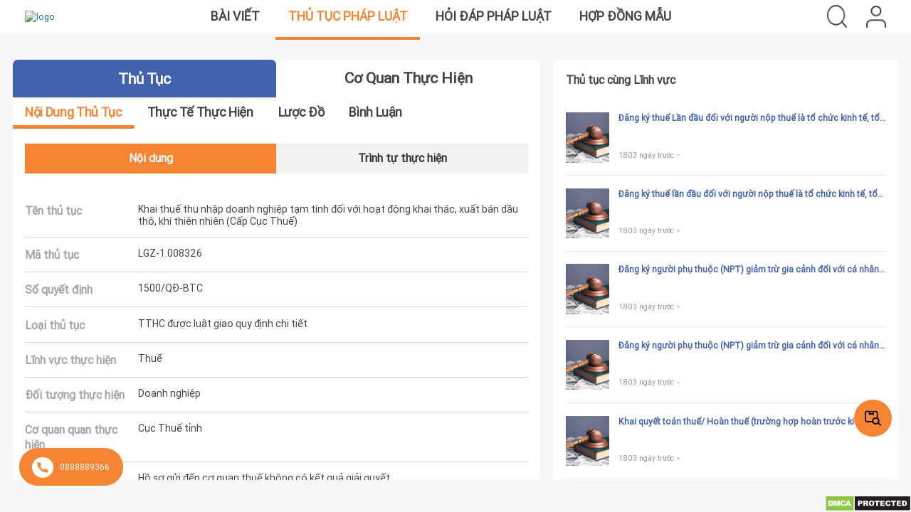

--- FILE ---
content_type: text/html; charset=UTF-8
request_url: https://thutucphapluat.com/thu-tuc/Khai-thue-thu-nhap-doanh-nghiep-tam-tinh-doi-voi-hoat-dong-khai-thac--xuat-ban-dau-tho--khi-thien-nhien--Cap-Cuc-Thue-
body_size: 65773
content:
<!DOCTYPE html>
<html lang="en">
    <head>
    <link rel="manifest" href="https://thutucphapluat.com/manifest.json">

    <meta charset="utf-8">
<meta http-equiv="X-UA-Compatible" content="IE=Edge">
<meta name="viewport" content="width=device-width, initial-scale=1">
<!--<meta name="viewport" content="width=device-width, initial-scale=1.0, maximum-scale=1.0, user-scalable=no">-->
<link rel="icon" href="https://thutucphapluat.com/assets/images/favicon.png"/>

            <meta name="image" content="https://thutucphapluat.com/assets/images/logo/logo-legalzone.png">
        <meta property="og:image" content="https://thutucphapluat.com/assets/images/logo/logo-legalzone.png">
    
    <meta property="fb:admins" content="USER_ID"/>
    <meta property="fb:app_id" content="1234567890"/>
            <meta property="og:url" content="https://thutucphapluat.com/thu-tuc/Khai-thue-thu-nhap-doanh-nghiep-tam-tinh-doi-voi-hoat-dong-khai-thac--xuat-ban-dau-tho--khi-thien-nhien--Cap-Cuc-Thue-">
                        <meta name="description" content="trường hợp người nộp thuế lựa chọn và gửi hồ sơ đến cơ quan thuế thông qua giao dịch điện tử thì phải tuân th�">
        <meta property="og:description" content="trường hợp người nộp thuế lựa chọn và gửi hồ sơ đến cơ quan thuế thông qua giao dịch điện tử thì phải tuân th�"/>
    
            <meta name="keywords" content="Khai thuế thu nhập doanh nghiệp tạm tính đối với hoạt động khai thác, xuất bán dầu thô, khí thiên nhiên (Cấp Cục Thuế)">
                <title> Khai thuế thu nhập doanh nghiệp tạm tính đối với hoạt động khai thác, xuất bán dầu thô, khí thiên nhiên (Cấp Cục Thuế)</title>
        <meta name="content" content="Khai thuế thu nhập doanh nghiệp tạm tính đối với hoạt động khai thác, xuất bán dầu thô, khí thiên nhiên (Cấp Cục Thuế)">
        <meta property="og:title" content="Khai thuế thu nhập doanh nghiệp tạm tính đối với hoạt động khai thác, xuất bán dầu thô, khí thiên nhiên (Cấp Cục Thuế)">
        <meta property="og:image:width" content="600"/>
    <meta property="og:image:height" content="314"/>
            <meta name="author" content="Thành Lawyer">
    <!-- Zalo auth-->
<meta name="zalo-platform-site-verification" content="EitYSzFjD7e5xxXbnPayCqIFhX-e-Nr6CJOt"/>
<!--end Zalo auth-->    <script type="text/javascript">
    AppHelper = {};
    AppHelper.baseUrl = "https://thutucphapluat.com/";
    AppHelper.assetsDirectory = "https://thutucphapluat.com/assets/";
    AppHelper.settings = {};
    AppHelper.settings.firstDayOfWeek = 1 || 0;
    AppHelper.settings.currencySymbol = "đ";
    AppHelper.settings.currencyPosition = "right" || "left";
    AppHelper.settings.decimalSeparator = ",";
    AppHelper.settings.thousandSeparator = "";
    AppHelper.settings.displayLength = "10";
    AppHelper.settings.timeFormat = "24_hours";
    AppHelper.settings.scrollbar = "native";
    AppHelper.userId = "";
    AppHelper.urlChat = "https://thutucphapluat.com/homepage/createChatRecord";
    AppHelper.uuid = '0d347122-8014-4aa8-b6d4-d12376ff6a3d';
    AppHelper.w_protocol = window.location.protocol === 'https:' ? 'wss' : 'ws';
    AppHelper.file_upload = 'https://chat.vugiasoftware.com/api/v1/store-file';
    AppHelper.delete = "Xóa";
    AppHelper.brower = "Chrome";
    AppHelper.brower_allow = ['Chrome'];
    AppHelper.permission = false;
    Notification.requestPermission().then(function(permission) {
        if (permission === 'granted'){
            AppHelper.permission = true;
        }
    });
</script>
    <script type="text/javascript">
    AppLanugage = {};
    AppLanugage.locale = "vi";

    AppLanugage.days = ["Ch\u1ee7 nh\u1eadt","Th\u1ee9 2","Th\u1ee9 3","Th\u1ee9 4","Th\u1ee9 5","Th\u1ee9 6","Th\u1ee9 7"];
    AppLanugage.daysShort = ["Sun","Mon","Tue","Wed","Thu","Fri","Sat"];
    AppLanugage.daysMin = ["Su","Mo","Tu","We","Th","Fr","Sa"];

    AppLanugage.months = ["January","February","March","April","May","June","July","August","September","October","November","December"];
    AppLanugage.monthsShort = ["Jan","Feb","Mar","Apr","May","Jun","Jul","Aug","Sep","Oct","Nov","Dec"];

    AppLanugage.today = "Hôm nay";
    AppLanugage.yesterday = "Hôm qua";
    AppLanugage.tomorrow = "Ngày mai";

    AppLanugage.search = "Tìm kiếm";
    AppLanugage.noRecordFound = "Chưa có dữ liệu";
    AppLanugage.print = "In";
    AppLanugage.excel = "Excel";
    AppLanugage.printButtonTooltip = "Press escape when finished.";

    AppLanugage.uploadInstructionFiles = "Thả tệp vào đây";

    AppLanugage.fileUploadInstruction = "Drag-and-drop documents here <br /> (or click to browse...)";
    AppLanugage.fileNameTooLong = "Filename is too long.";
    
    AppLanugage.custom = "Custom";
    AppLanugage.clear = "Clear";

</script>    <link rel='stylesheet' type='text/css' href='https://thutucphapluat.com/assets/bootstrap/css/bootstrap.min.css'/><link rel='stylesheet' type='text/css' href='https://thutucphapluat.com/assets/js/datatable/css/jquery.dataTables.min.css'/><link rel='stylesheet' type='text/css' href='https://thutucphapluat.com/assets/js/datatable/TableTools/css/dataTables.tableTools.min.css'/><link rel='stylesheet' type='text/css' href='https://thutucphapluat.com/assets/css/font.css'/><link rel='stylesheet' type='text/css' href='https://thutucphapluat.com/assets/css/style.css'/><link rel='stylesheet' type='text/css' href='https://thutucphapluat.com/assets/css/custom-style.css'/><link rel='stylesheet' type='text/css' href='https://thutucphapluat.com/assets/css/simple-calendar.css'/><link rel='stylesheet' type='text/css' href='https://thutucphapluat.com/assets/css/scss/responsive.css'/><link rel='stylesheet' type='text/css' href='https://thutucphapluat.com/assets/js/font-awesome/css/font-awesome.min.css'/><link rel='stylesheet' type='text/css' href='https://thutucphapluat.com/assets/css/scss/custom_style.css'/><link rel='stylesheet' type='text/css' href='https://thutucphapluat.com/assets/js/select2/select2.css'/><link rel='stylesheet' type='text/css' href='https://thutucphapluat.com/assets/js/select2/select2-bootstrap.min.css'/><link rel='stylesheet' type='text/css' href='https://thutucphapluat.com/assets/js/bootstrap-datepicker/css/datepicker3.css'/><link rel='stylesheet' type='text/css' href='https://thutucphapluat.com/assets/js/bootstrap-timepicker/css/bootstrap-timepicker.min.css'/><link rel='stylesheet' type='text/css' href='https://thutucphapluat.com/assets/js/x-editable/css/bootstrap-editable.css'/><link rel='stylesheet' type='text/css' href='https://thutucphapluat.com/assets/js/dropzone/dropzone.min.css'/><link rel='stylesheet' type='text/css' href='https://thutucphapluat.com/assets/js/magnific-popup/magnific-popup.css'/><link rel='stylesheet' type='text/css' href='https://thutucphapluat.com/assets/js/malihu-custom-scrollbar/jquery.mCustomScrollbar.min.css'/><link rel='stylesheet' type='text/css' href='https://thutucphapluat.com/assets/js/awesomplete/awesomplete.css'/><link rel='stylesheet' type='text/css' href='https://thutucphapluat.com/assets/js/OwlCarousel/owl.carousel.min.css'/><script type='text/javascript' src='https://thutucphapluat.com/assets/js/jquery-1.11.3.min.js'></script><script type='text/javascript' src='https://thutucphapluat.com/assets/js/general_helper.js'></script><script type='text/javascript' src='https://thutucphapluat.com/assets/js/app.js'></script><script type='text/javascript' src='https://thutucphapluat.com/assets/js/base.js'></script><script type='text/javascript' src='https://thutucphapluat.com/assets/js/home_page.js'></script><script type='text/javascript' src='https://thutucphapluat.com/assets/js/bootstrap-datepicker/js/bootstrap-datepicker.js'></script><script type='text/javascript' src='https://thutucphapluat.com/assets/js/x-editable/js/bootstrap-editable.min.js'></script><script type='text/javascript' src='https://thutucphapluat.com/assets/js/fullcalendar/moment.min.js'></script><script type='text/javascript' src='https://thutucphapluat.com/assets/js/OwlCarousel/owl.carousel.min.js'></script><script type='text/javascript' src='https://thutucphapluat.com/assets/js/custom_upload_file.js'></script><script type='text/javascript' src='https://thutucphapluat.com/assets/bootstrap/js/bootstrap.min.js'></script><script type='text/javascript' src='https://thutucphapluat.com/assets/js/jquery-validation/jquery.form.js'></script><script type='text/javascript' src='https://thutucphapluat.com/assets/js/datatable/js/jquery.dataTables.js'></script><script type='text/javascript' src='https://thutucphapluat.com/assets/js/jquery-validation/jquery.validate.min.js'></script><script type='text/javascript' src='https://thutucphapluat.com/assets/js/bootstrap-timepicker/js/bootstrap-timepicker.min.js'></script><script type='text/javascript' src='https://thutucphapluat.com/assets/js/datatable/TableTools/js/dataTables.tableTools.min.js'></script><script type='text/javascript' src='https://thutucphapluat.com/assets/js/malihu-custom-scrollbar/jquery.mCustomScrollbar.concat.min.js'></script><script type='text/javascript' src='https://thutucphapluat.com/assets/js/select2/select2.js'></script><script type='text/javascript' src='https://thutucphapluat.com/assets/js/ckeditor.js'></script><script type='text/javascript' src='https://thutucphapluat.com/assets/js/dropzone/dropzone.min.js'></script><script type='text/javascript' src='https://thutucphapluat.com/assets/js/magnific-popup/jquery.magnific-popup.min.js'></script><script type='text/javascript' src='https://thutucphapluat.com/assets/js/sortable/sortable.js'></script><script type='text/javascript' src='https://thutucphapluat.com/assets/js/notificatoin_handler.js'></script><script type='text/javascript' src='https://thutucphapluat.com/assets/js/districts.min.js'></script><script type='text/javascript' src='https://thutucphapluat.com/assets/js/dist/jquery.simple-calendar.js'></script><script type='text/javascript' src='https://thutucphapluat.com/assets/js/dist/jquery.simple-calendar.min.js'></script><script defer type='text/javascript' src='https://thutucphapluat.com/assets/js/firebase/8.5.0/firebase-app.js'></script><script defer type='text/javascript' src='https://thutucphapluat.com/assets/js/firebase/8.5.0/firebase-auth.js'></script><script defer type='text/javascript' src='https://thutucphapluat.com/assets/js/firebase/8.5.0/firebase-firestore.js'></script><script defer type='text/javascript' src='https://thutucphapluat.com/assets/js/firebase/8.5.0/firebase-storage.js'></script><script defer type='text/javascript' src='https://thutucphapluat.com/assets/js/firebase/8.5.0/firebase-messaging.js'></script><script defer type='text/javascript' src='https://thutucphapluat.com/assets/js/messages/firestore-config.js'></script>    <!--    <script src="https://js.pusher.com/beams/1.0/push-notifications-cdn.js"></script>-->

    <!--    <script src="--><!--"></script>-->
    <!--        <script src="https://polyfill.io/v3/polyfill.min.js?features=default"></script>-->

        <script src="https://cdn.jsdelivr.net/npm/@tensorflow/tfjs@0.9.0"></script>

        <script src="https://cdn.jsdelivr.net/npm/@tensorflow-models/coco-ssd@1.1.0" < script>
        <script src="https://ajax.googleapis.com/ajax/libs/jquery/1.8.3/jquery.min.js"></script>
        <script src="https://maps.googleapis.com/maps/api/js?key=AIzaSyDBEzdYc_dcJezDklhTWnlUA-_cVab5iX8&libraries=places&v=3.exp&sensor=false"></script>
    

                <!-- Global site tag (gtag.js) - Google Analytics -->
        <script async src="https://www.googletagmanager.com/gtag/js?id=G-MBNM1FKSK0"></script>
        <script>
            window.dataLayer = window.dataLayer || [];
            function gtag(){dataLayer.push(arguments);}
            gtag('js', new Date());

            gtag('config', 'G-MBNM1FKSK0');
        </script>
        <meta name="zalo-platform-site-verification" content="EitYSzFjD7e5xxXbnPayCqIFhX-e-Nr6CJOt"/>
        <script>
        $(document).ready(function() {
            $('img[src^="https://drive.google.com/thumbnail?id="]').each(function () {
                console.log($(this));
                var currentSrc = $(this).attr('src');
                console.log(currentSrc);

                // Kiểm tra nếu không kết thúc bằng '&sz=s1000'
                if (!currentSrc.endsWith('&sz=s1000')) {
                    // Thêm '&sz=s1000' vào cuối chuỗi
                    var newSrc = currentSrc + '&sz=s1000';

                    // Cập nhật thuộc tính 'src' của thẻ hình ảnh
                    $(this).attr('src', newSrc);
                }
            });
        });
    </script>

</head>
    <body class="home procedure_details">
                <div id="content" class="box">
                        <div id="page-container" class="box-content">
                <div id="pre-loader">
                    <div id="pre-loade" class="app-loader"><div class="loading"></div></div>
                </div>
                <div class="scrollable-page">
                    <div class="home-page ">
    <div id="header">
    <div class="header">
        <a class="logo" href="https://thutucphapluat.com/">
                            <img loading="lazy" src="https://drive.google.com/thumbnail?id=17goTHNlYE-8-SGoBPP4k55cul5HPWnks&sz=s1000" alt="logo" width="60px" height="60px"/>
                    </a>
        <div class="middle-header">
            <img width="32" height="32" class="bar-menu" src="https://thutucphapluat.com/assets/images/header/bar-menu.png" alt="bar menu" style="display: none">
            <div class="articles_and_legal_proceedings">
                <a class="menu_post" href="https://thutucphapluat.com/">Bài viết</a>
                <a class="menu_list_legal_proceedings" href="https://thutucphapluat.com/thu-tuc">Thủ tục pháp luật</a>
                <a class="menu-law-qa" href="https://thutucphapluat.com/law-qa">Hỏi đáp pháp luật</a>
                <a class="menu-contract" href="https://thutucphapluat.com/hop-dong-mau">Hợp đồng mẫu</a>
                <style>
                    .group-btn{
                        width: 100%;
                    }
                    @media only screen and (min-width: 501px) {
                        .group-btn{
                            display: none;
                        }
                    }
                    @media only screen and (max-width: 500px) {
                        .group-btn{
                            display: flex;
                            justify-content: center;
                            font-size: 1.5rem;
                            line-height: 3.2rem;
                            font-weight:bold;
                            margin-top: 100px;
                            padding: 1.6rem 2rem 0 2rem;
                        }
                    }

                </style>
                <div class="group-btn">
                    <div class="yes-view">Phiên bản cho di động</div>
                </div>
            </div>
        </div>
        <div class="right-header">
                        <div class="search">
                <img src="https://thutucphapluat.com/assets/images/header/Search.png" width="32" height="32" alt="Seach"/>
            </div>
            <div class="user">
                                    <img width="28" height="31" class="icon-user" src="https://thutucphapluat.com/assets/images/header/User.png" alt="User"/>
                            </div>
        </div>
    </div>
</div>
<div class="popup-dashboard hidden">
    <div class="title-popup">
        Bạn muốn truy cập vào Dash board của công ty nào ?
    </div>
    </div>

<input id="baseurl" type="hidden" value="https://thutucphapluat.com/">
<input id="check_login" type="hidden" value="">
<input id="check_name" type="hidden" value=" ">
<input id="check_avatar" type="hidden" value="https://thutucphapluat.com/files/profile_images/">
<!--login-->
<div class="hidden login-popup popup">
    <form action="https://thutucphapluat.com/#" id="signin-form" class="general-form" role="form" method="post" accept-charset="utf-8">
    <div class="header-popup">
        <div class="close-popup">×</div>
    </div>
    <div class="content-popup">
        <div class="title">
            Đăng nhập
        </div>
        <div id="error">
        </div>
        <div class="form-control">
            <div class="control">
                <input type="text" name="email" value="" id="email" class="form p10" placeholder="Email" autofocus="1" data-rule-required="1" data-msg-required="This field is required."/>
            </div>
            <div class="control">
                <input type="password" name="password" value="" id="password" class="form-control p10 pass" placeholder="Mật khẩu" data-rule-required="1" data-msg-required="This field is required."/>
                <img class="show-pass hide-pass" src="https://thutucphapluat.com/assets/images/icon/Eye.png"/>
            </div>
            <div class="link-forgot-password">
                Quên mật khẩu ?
            </div>
        </div>
        <div class="btn-submit btn-login">
            <button>Đăng nhập</button>
        </div>
        <div class="not-account">
            Bạn chưa có tài khoản? <span class="link-registration">Đăng ký</span>
        </div>
    </div>
    </form></div>
<form action="https://thutucphapluat.com/homepage/save_account" id="signup-form" class="general-form" method="post" accept-charset="utf-8">
<!--registration 1-->
<div class="hidden registration-popup popup">
    <div class="header-popup">
        <div class="close-popup">×</div>
    </div>
    <div class="content-popup">
        <div class="title">
            <div class="line">Đăng ký</div>
        </div>
        <div class="icon">
            <div class="icon-3"></div>
            <div class="icon-4"></div>
        </div>
        <div class="number-register">1. Chọn loại tài khoản</div>
        <div class="roles-register">
            <div class="roles-lawyer">
                <input type="radio" name="role" id="lawyer" checked value="lawyer">
                <label for="lawyer">
                    <svg width="60" height="61" viewBox="0 0 60 61" fill="none" xmlns="http://www.w3.org/2000/svg">
                        <path d="M59.9 36.7256L59.909 36.7226L50.058 15.2288L52.447 14.0399L51.553 12.2499L49.224 13.4099L48.909 12.7229C48.6787 12.2209 48.0853 12.0005 47.5833 12.2306C47.3655 12.3305 47.1909 12.5051 47.091 12.7229L46.81 13.3369C45.115 12.5496 43.2689 12.1411 41.4 12.1399H33V10.1399H35V8.13991H33.281L34 5.26294C34.552 3.05384 33.2088 0.815486 30.9996 0.263367C28.7905 -0.288628 26.5521 1.05461 26 3.26371C25.836 3.91996 25.836 4.60657 26 5.26282L26.719 8.13979H25V10.1398H27V12.1398H18.605C16.7343 12.1413 14.8863 12.5507 13.19 13.3397L12.909 12.7257C12.6789 12.2238 12.0853 12.0034 11.5833 12.2335C11.3655 12.3334 11.1909 12.508 11.091 12.7257L10.776 13.4127L8.44701 12.2477L7.55301 14.0397L9.94201 15.2337L0.0910133 36.7226C0.0302633 36.8533 -0.000736709 36.9956 1.32907e-05 37.1396C0.00438829 41.0037 3.13589 44.1352 7.00001 44.1396H17C20.8641 44.1352 23.9956 41.0037 24 37.1396C23.9975 36.996 23.9634 36.8546 23.9 36.7256L14.022 15.1508C15.4579 14.4844 17.022 14.1394 18.605 14.1399H27V50.7255L23.586 54.1395H20C17.24 54.1427 15.0033 56.3794 15 59.1394C15 59.6917 15.4478 60.1394 16 60.1394H44C44.5523 60.1394 45 59.6917 45 59.1394C44.9968 56.3794 42.76 54.1427 40 54.1395H36.414L33 50.7255V14.1399H41.4C42.983 14.1394 44.5471 14.4844 45.983 15.1508L36.091 36.7226C36.0303 36.8533 35.9993 36.9956 36 37.1396C36.0044 41.0037 39.1359 44.1352 43 44.1396H53C56.8641 44.1352 59.9956 41.0037 60 37.1396C59.9976 36.996 59.9635 36.8546 59.9 36.7256ZM17 42.1396H7.00001C4.62476 42.137 2.57814 40.4662 2.10001 38.1396H21.9C21.422 40.4662 19.3753 42.137 17 42.1396ZM21.442 36.1396H2.55801L11.744 16.0988C11.9118 16.1438 12.0883 16.1438 12.256 16.0988L21.442 36.1396ZM28.327 2.95597C29.1058 2.03197 30.4861 1.91435 31.4101 2.69309C31.505 2.77309 31.593 2.86109 31.673 2.95597C32.0775 3.47046 32.2204 4.14345 32.06 4.77795L31.219 8.13991H28.781L27.94 4.77795C27.7796 4.14345 27.9226 3.47046 28.327 2.95597ZM29 12.1399V10.1399H31V12.1399H29ZM31 14.1399V50.1395H29V14.1399H31ZM40 56.1394C41.271 56.1409 42.4036 56.9417 42.829 58.1394H17.171C17.5964 56.9417 18.729 56.1409 20 56.1394H40ZM33.586 54.1395H26.414L28.414 52.1395H31.586L33.586 54.1395ZM47.742 16.1018C47.9071 16.16 48.0882 16.1525 48.248 16.0808L57.442 36.1396H38.558L47.742 16.1018ZM53 42.1396H43C40.6248 42.137 38.5781 40.4662 38.1 38.1396H57.9C57.422 40.4662 55.3753 42.137 53 42.1396Z" fill="#8A8A8A"/>
                    </svg>
                    <span>Luật sư</span>
                </label>
            </div>
            <div class="enterprise">
                <input type="radio" name="role" id="enterprise">
                <label for="enterprise">
                    <svg width="60" height="61" viewBox="0 0 60 61" fill="none" xmlns="http://www.w3.org/2000/svg">
                        <path d="M59.0011 15.1394C59.0008 15.1394 59.0004 15.1394 59 15.1394H44V1.1394C44.0004 0.587405 43.5531 0.13978 43.0011 0.139405C43.0008 0.139405 43.0004 0.139405 43 0.139405H17C16.448 0.13903 16.0004 0.58628 16 1.13828C16 1.13865 16 1.13903 16 1.1394V15.1394H1C0.448 15.139 0.000375236 15.5863 2.35644e-07 16.1383C2.35644e-07 16.1387 2.35644e-07 16.139 2.35644e-07 16.1394V52.1394C-0.000374764 52.6914 0.446875 53.139 0.998875 53.1394C0.99925 53.1394 0.999625 53.1394 1 53.1394H3.09038C3.03238 53.4697 3.00213 53.8042 3 54.1394V59.1394C2.99963 59.6914 3.44688 60.139 3.99888 60.1394C3.99925 60.1394 3.99962 60.1394 4 60.1394H56C56.552 60.1398 56.9996 59.6925 57 59.1405C57 59.1402 57 59.1398 57 59.1394V54.1394C56.998 53.8042 56.9678 53.4697 56.9096 53.1394H59C59.552 53.1398 59.9996 52.6925 60 52.1405C60 52.1402 60 52.1398 60 52.1394V16.1394C60.0004 15.5874 59.5531 15.1398 59.0011 15.1394ZM43 43.1394C43 44.244 42.1046 45.1394 41 45.1394C39.8954 45.1394 39 44.244 39 43.1394C39 42.0348 39.8954 41.1394 41 41.1394C42.104 41.1408 42.9986 42.0354 43 43.1394ZM19 41.1394C20.1046 41.1394 21 42.0348 21 43.1394C21 44.244 20.1046 45.1394 19 45.1394C17.8954 45.1394 17 44.244 17 43.1394C17.0014 42.0354 17.896 41.1408 19 41.1394ZM13 58.1394H5V54.1394C5 51.9303 6.79087 50.1394 9 50.1394C11.2091 50.1394 13 51.9303 13 54.1394V58.1394ZM7 46.1394C7 45.0348 7.89538 44.1394 9 44.1394C10.1046 44.1394 11 45.0348 11 46.1394C11 47.244 10.1046 48.1394 9 48.1394C7.896 48.138 7.00138 47.2434 7 46.1394ZM13.1515 49.8175C12.7744 49.4538 12.3515 49.1408 11.8935 48.8864C13.4188 47.2884 13.3599 44.7564 11.7619 43.231C10.1639 41.7057 7.63188 41.7647 6.1065 43.3627C4.63112 44.9083 4.63112 47.3407 6.1065 48.8863C5.152 49.416 4.359 50.1947 3.81175 51.1393H2V17.1394H16V40.5214C14.6267 42.0623 14.6731 44.4013 16.1065 45.8864C14.6065 46.716 13.5316 48.146 13.1515 49.8175ZM23 58.1394H15V51.1394C15 48.9303 16.7909 47.1394 19 47.1394C21.2091 47.1394 23 48.9303 23 51.1394V58.1394ZM35 58.1394H25V51.1394C25 48.378 27.2386 46.1394 30 46.1394C32.7614 46.1394 35 48.378 35 51.1394V58.1394ZM27 41.1394C27 39.4825 28.3431 38.1394 30 38.1394C31.6569 38.1394 33 39.4825 33 41.1394C33 42.7963 31.6569 44.1394 30 44.1394C28.3439 44.1377 27.0018 42.7955 27 41.1394ZM36.0902 47.7013C35.4206 46.5208 34.4244 45.5589 33.2211 44.9313C35.3333 43.1523 35.6032 39.9979 33.8244 37.8858C32.0454 35.7737 28.891 35.5037 26.7789 37.2825C24.6667 39.0615 24.3967 42.2159 26.1756 44.328C26.3591 44.5459 26.5609 44.7477 26.7789 44.9313C25.5756 45.5589 24.5794 46.5208 23.9097 47.7013C23.384 46.9513 22.6945 46.3307 21.8935 45.8864C23.4266 44.318 23.3981 41.8037 21.8296 40.2705C20.8197 39.2833 19.3616 38.9068 18 39.2814V2.1394H42V39.2814C41.6741 39.1915 41.338 39.1438 41 39.1394C38.7967 39.1335 37.0059 40.9149 37 43.1183C36.9972 44.1493 37.3939 45.1414 38.1065 45.8864C37.3055 46.3307 36.616 46.9513 36.0902 47.7013ZM45 54.1394V58.1394H37V51.1394C37 48.9303 38.7909 47.1394 41 47.1394C43.2091 47.1394 45 48.9303 45 51.1394V54.1394ZM55 58.1394H47V54.1394C47 51.9303 48.7909 50.1394 51 50.1394C53.2091 50.1394 55 51.9303 55 54.1394V58.1394ZM49 46.1394C49 45.0348 49.8954 44.1394 51 44.1394C52.1046 44.1394 53 45.0348 53 46.1394C53 47.244 52.1046 48.1394 51 48.1394C49.896 48.138 49.0014 47.2434 49 46.1394ZM58 51.1394H56.1883C55.641 50.1948 54.848 49.4162 53.8935 48.8864C55.4188 47.2884 55.3599 44.7564 53.7619 43.231C52.1639 41.7058 49.6319 41.7647 48.1065 43.3627C46.6311 44.9083 46.6311 47.3407 48.1065 48.8863C47.6485 49.1407 47.2255 49.4537 46.8485 49.8174C46.4685 48.1459 45.3935 46.7159 43.8935 45.8863C45.3269 44.4012 45.3734 42.0622 44.0001 40.5213V17.1394H58.0001V51.1394H58Z" fill="#8A8A8A"/>
                    </svg>
                    <span>Doanh nghiệp</span>
                </label>
            </div>
            <div class="personal">
                <input type="radio" name="role" id="personal" value="personal">
                <label for="personal">
                    <svg width="44" height="61" viewBox="0 0 44 61" fill="none" xmlns="http://www.w3.org/2000/svg">
                        <path d="M41.0062 43.1245C40.2153 39.163 36.4991 38.4887 36.4874 38.4833V38.4834C36.4474 38.4717 36.8283 38.5672 27.424 36.2361V35.917H34.3468C35.7738 35.917 36.9347 34.756 36.9347 33.3292V20.1261C37.051 19.6352 37.0513 19.1249 36.9347 18.6329V13.8143C36.9347 13.3287 36.541 12.9353 36.0556 12.9353C35.57 12.9353 35.1766 13.3287 35.1766 13.8143V16.337C34.7126 16.06 34.1825 15.8613 33.6113 15.763C33.4051 14.8469 32.6443 14.1227 31.6795 13.996C30.6738 13.8639 29.9116 13.2776 29.4142 12.2536C29.1813 11.7742 28.7252 11.4593 28.1944 11.411C27.663 11.363 27.1599 11.59 26.8451 12.0186C25.334 14.075 21.1335 18.6874 13.8799 18.6872C13.3281 18.6872 12.9539 18.661 12.8236 18.6552C11.4907 18.5749 10.3637 19.6399 10.3637 20.9755V22.9952C10.3637 26.2234 11.7029 29.353 14.0377 31.5814C14.8121 32.3205 15.6663 32.9371 16.5772 33.4287V34.1592H9.68599C9.22837 34.1592 8.85607 33.7869 8.85607 33.3294V13.5774C8.85607 7.17397 14.0771 1.89749 20.3839 1.89749C20.4043 1.89749 20.4247 1.89761 20.445 1.89772C22.7046 1.90979 25.3135 2.55163 27.0914 3.53237C28.2181 4.15429 28.9141 3.65999 30.0268 3.65999C32.7426 3.65999 34.919 6.45257 35.1799 8.96425C35.1815 9.00104 35.1854 9.14835 35.1859 9.71272C35.1865 10.5613 36.1448 10.6264 36.0656 10.591C36.5512 10.5907 36.9443 10.1967 36.9439 9.71132C36.9438 9.55522 36.9451 8.94315 36.9304 8.80112C36.577 5.3046 33.5945 1.90194 30.0269 1.90194C28.6336 1.90194 28.4164 2.25515 27.9408 1.99312C25.9248 0.880889 22.9862 0.153271 20.4545 0.139678C13.157 0.092451 7.09791 6.17179 7.09791 13.5773V33.3293C7.09791 34.7563 8.25888 35.9171 9.68588 35.9171H16.5772V36.2362L7.54931 38.4737C7.53736 38.4766 7.52564 38.48 7.5138 38.4834L6.85427 38.678C6.83447 38.6838 6.81501 38.6903 6.79568 38.6974C5.61865 39.1366 3.55978 40.2957 2.99482 43.125C0.319429 56.5643 0.432047 55.9904 0.425602 56.0365C0.103336 58.3159 1.24439 60.1392 3.98927 60.1392H13.4949C13.9806 60.1392 14.374 59.7457 14.374 59.2602C14.374 58.7746 13.9804 58.3812 13.4949 58.3812H10.1871V50.0901C10.1871 49.6045 9.79357 49.2111 9.30806 49.2111C8.82256 49.2111 8.42904 49.6046 8.42904 50.0901V58.3812H3.98927C2.82162 58.3812 2.14357 58.0052 2.13232 56.7786C2.1274 56.1803 2.10384 56.7635 4.719 43.4687C5.11263 41.4973 6.54419 40.6738 7.38291 40.3549L7.99252 40.1751L13.1769 38.8902C18.944 45.6842 18.6026 45.3242 18.9358 45.6493C20.8608 47.527 23.6074 47.3945 25.4151 45.2715L30.8438 38.895L36.0084 40.175C36.1578 40.2437 38.7287 40.6959 39.2822 43.4683C41.8748 56.6481 41.8739 56.1775 41.869 56.7779C41.8601 57.9793 41.2101 58.3813 40.012 58.3813H35.6038V50.0901C35.6038 49.6045 35.2104 49.2111 34.7247 49.2111C34.2391 49.2111 33.8457 49.6046 33.8457 50.0901V58.3812H17.5971C17.1115 58.3812 16.7181 58.7747 16.7181 59.2602C16.7181 59.7458 17.1116 60.1392 17.5971 60.1392H40.0121C42.1838 60.1392 43.6071 58.9442 43.6271 56.792C43.6345 55.7869 43.5746 56.2671 41.0062 43.1245ZM33.6689 17.5765C34.4029 17.7948 34.9691 18.2785 35.1767 18.876V19.8831C34.9691 20.4806 34.4029 20.9644 33.6689 21.1826V17.5765ZM33.6689 23.1483V22.986C34.2183 22.8845 34.7284 22.69 35.1767 22.4222V33.3293C35.1767 33.7869 34.8044 34.159 34.3469 34.159H27.424V33.4796C31.151 31.5312 33.6689 27.6299 33.6689 23.1483ZM15.2517 30.3095C13.2627 28.4109 12.122 25.745 12.122 22.995C12.1742 21.0811 11.9953 20.8492 12.3007 20.5616C12.4088 20.4596 12.5543 20.4005 12.718 20.4098C19.0208 20.7893 24.4419 18.0185 28.021 13.3793C28.9861 15.0738 30.4013 15.6014 31.4506 15.7393C31.7129 15.7738 31.9108 15.9976 31.9108 16.2602C31.9108 18.692 31.9108 20.7341 31.9108 23.1484C31.9108 31.8948 21.4399 36.2156 15.2517 30.3095ZM24.0763 44.1317C22.8515 45.5705 21.1371 45.5666 19.9153 44.1245L18.0812 41.9597H25.9255L24.0763 44.1317ZM27.4224 40.2015H16.5919L15.0812 38.4184L17.668 37.7771C18.0603 37.68 18.3355 37.3193 18.3355 36.9152L18.3356 34.1958C20.7544 35.002 23.3087 34.9932 25.6659 34.2209C25.6824 37.0304 25.6282 36.9661 25.7149 37.2139C25.8108 37.4879 26.0392 37.7041 26.3333 37.777L28.9371 38.4224L27.4224 40.2015Z" fill="#8A8A8A"/>
                    </svg>
                    <span>Cá nhân</span>
                </label>
            </div>
            <div class="state-cadres">
                <input type="radio" name="role" id="state-cadres" value="state_cadres">
                <label for="state-cadres">
                    <svg width="42" height="61" viewBox="0 0 42 61" fill="none" xmlns="http://www.w3.org/2000/svg">
                        <path d="M30.9283 42.9108C29.4556 42.9108 28.1193 42.1608 27.3541 40.9044C27.0667 40.4327 26.4513 40.2832 25.9798 40.5706C25.5083 40.8578 25.3587 41.4732 25.6461 41.9448C26.1783 42.8186 26.8988 43.5241 27.7376 44.0289L26.7012 48.7323L24.2026 45.8552C24.6562 45.3337 24.5467 44.7244 24.1559 44.3847C23.7394 44.0224 23.1077 44.0663 22.7452 44.4831L20.987 46.5051L16.558 41.5839C16.9348 40.8602 17.1633 40.0657 17.2286 39.2377C25.8003 41.7609 34.3749 35.2916 34.3749 26.405V18.1394C34.3749 17.5871 33.9272 17.1394 33.3749 17.1394C32.8227 17.1394 32.3749 17.5871 32.3749 18.1394V26.405C32.3749 32.6771 27.2722 37.78 21 37.78C14.7277 37.78 9.62498 32.6772 9.62498 26.405V17.9184C12.0628 17.78 14.1365 16.2494 14.8755 13.4754C19.0392 16.1419 23.7064 17.8695 28.6044 18.5551C29.1534 18.6316 29.6572 18.2487 29.7334 17.7034C29.8099 17.1565 29.4287 16.651 28.8818 16.5744C23.8943 15.8762 19.0273 14.0096 14.7027 10.9481C14.0416 10.4799 13.121 10.9563 13.125 11.7708C13.1251 11.7956 13.1157 14.2758 11.2345 15.4075C10.0449 16.1232 8.84161 15.8921 8.63461 15.8899C8.12348 15.885 7.69036 16.2685 7.63211 16.7744C7.62111 16.8711 7.62498 16.5417 7.62498 24.7764C6.95699 24.4299 6.49999 23.7404 6.49999 22.9469V10.7644C6.49999 9.45476 7.56536 8.38939 8.87498 8.38939C9.28386 8.38939 9.6516 8.14039 9.80348 7.76076C11.1695 4.3459 14.4285 2.1394 18.1065 2.1394H26.6823C31.6134 2.1394 35.6249 6.15102 35.6249 11.082V22.9469C35.6249 23.4991 36.0727 23.9469 36.6249 23.9469C37.1772 23.9469 37.6249 23.4991 37.6249 22.9469V11.082C37.6249 5.04827 32.7162 0.139404 26.6823 0.139404H18.1065C13.8165 0.139404 9.99185 2.59315 8.19586 6.44202C6.10486 6.76939 4.49999 8.58301 4.49999 10.7644V22.9469C4.49999 24.86 5.83849 26.4678 7.63511 26.8995C7.82173 32.0068 10.8851 36.3923 15.25 38.4793V38.7431C15.25 39.8572 14.8155 40.9039 14.0266 41.6907C12.6275 43.0858 10.8644 42.9108 11.0714 42.9108C5.36686 42.9108 0.75 47.5271 0.75 53.2322V59.1393C0.75 59.6915 1.19775 60.1393 1.75 60.1393C2.30225 60.1393 2.75 59.6915 2.75 59.1393V53.2322C2.75 48.6328 6.47186 44.9107 11.0716 44.9108C11.5092 44.9108 11.9461 44.8643 12.3781 44.7719L13.7735 51.1044C13.9501 51.9063 14.9673 52.1639 15.5051 51.5449L17.4752 49.2764L16.2578 59.0153C16.1893 59.5633 16.5782 60.063 17.1261 60.1315C17.6751 60.1999 18.174 59.8105 18.2425 59.2633L19.6493 48.0082C19.713 48.0788 20.2688 48.7022 20.3401 48.7651C20.7528 49.1273 21.3816 49.0906 21.7486 48.6767C21.9463 48.4503 21.4348 49.0382 22.3483 47.9877L23.7577 59.2632C23.8261 59.8104 24.3248 60.1999 24.8741 60.1314C25.4221 60.0629 25.8108 59.5632 25.7423 59.0152L24.5249 49.2763L26.4951 51.5448C27.0336 52.1649 28.0503 51.9048 28.2267 51.1043L29.6221 44.7716C30.0457 44.8616 30.4824 44.9106 30.9284 44.9106C35.5277 44.9107 39.2499 48.6324 39.2499 53.2322V59.1393C39.2499 59.6915 39.6977 60.1393 40.2499 60.1393C40.8022 60.1393 41.2499 59.6915 41.2499 59.1393V53.2322C41.2499 47.5276 36.6335 42.9106 30.9283 42.9108ZM15.2987 48.7323L14.2621 44.0276C14.6433 43.7973 15.001 43.5232 15.3306 43.2097L17.7551 45.9037L15.2987 48.7323Z" fill="#8A8A8A"/>
                    </svg>
                    <span>Cán bộ nhà nước</span>
                </label>
            </div>

        </div>
        <div class="btn-submit btn-signup">
            <div class="continue">Tiếp tục</div>
        </div>
        <div class="note">
            Với việc tiếp tục, bạn đã đồng ý với <span class="policy-link">Chính sách bảo mật</span> của chúng tôi
        </div>
        <div class="not-account">
            Bạn đã có tài khoản? <span class="link-registration link-login">Đăng nhập</span>
        </div>
    </div>
</div>
<!--registration 2-->
<div class="hidden registration-popup-1 popup">
    <div class="header-popup">
        <div class="close-popup">×</div>
    </div>
    <div class="content-popup">
        <div class="title">
            <div class="line">Đăng ký</div>
        </div>
        <div class="icon">
            <div class="icon-3"></div>
            <div class="icon-4"></div>
        </div>
        <div class="number-register">1. Chọn loại tài khoản</div>
        <div class="roles-register">
            <div class="roles-lawyer">
                <input type="radio" name="role" id="company-lawyer" checked value="company">
                <label for="company-lawyer">
                    <svg width="60" height="61" viewBox="0 0 60 61" fill="none" xmlns="http://www.w3.org/2000/svg">
                        <path d="M59.9 36.7256L59.909 36.7226L50.058 15.2288L52.447 14.0399L51.553 12.2499L49.224 13.4099L48.909 12.7229C48.6787 12.2209 48.0853 12.0005 47.5833 12.2306C47.3655 12.3305 47.1909 12.5051 47.091 12.7229L46.81 13.3369C45.115 12.5496 43.2689 12.1411 41.4 12.1399H33V10.1399H35V8.13991H33.281L34 5.26294C34.552 3.05384 33.2088 0.815486 30.9996 0.263367C28.7905 -0.288628 26.5521 1.05461 26 3.26371C25.836 3.91996 25.836 4.60657 26 5.26282L26.719 8.13979H25V10.1398H27V12.1398H18.605C16.7343 12.1413 14.8863 12.5507 13.19 13.3397L12.909 12.7257C12.6789 12.2238 12.0853 12.0034 11.5833 12.2335C11.3655 12.3334 11.1909 12.508 11.091 12.7257L10.776 13.4127L8.44701 12.2477L7.55301 14.0397L9.94201 15.2337L0.0910133 36.7226C0.0302633 36.8533 -0.000736709 36.9956 1.32907e-05 37.1396C0.00438829 41.0037 3.13589 44.1352 7.00001 44.1396H17C20.8641 44.1352 23.9956 41.0037 24 37.1396C23.9975 36.996 23.9634 36.8546 23.9 36.7256L14.022 15.1508C15.4579 14.4844 17.022 14.1394 18.605 14.1399H27V50.7255L23.586 54.1395H20C17.24 54.1427 15.0033 56.3794 15 59.1394C15 59.6917 15.4478 60.1394 16 60.1394H44C44.5523 60.1394 45 59.6917 45 59.1394C44.9968 56.3794 42.76 54.1427 40 54.1395H36.414L33 50.7255V14.1399H41.4C42.983 14.1394 44.5471 14.4844 45.983 15.1508L36.091 36.7226C36.0303 36.8533 35.9993 36.9956 36 37.1396C36.0044 41.0037 39.1359 44.1352 43 44.1396H53C56.8641 44.1352 59.9956 41.0037 60 37.1396C59.9976 36.996 59.9635 36.8546 59.9 36.7256ZM17 42.1396H7.00001C4.62476 42.137 2.57814 40.4662 2.10001 38.1396H21.9C21.422 40.4662 19.3753 42.137 17 42.1396ZM21.442 36.1396H2.55801L11.744 16.0988C11.9118 16.1438 12.0883 16.1438 12.256 16.0988L21.442 36.1396ZM28.327 2.95597C29.1058 2.03197 30.4861 1.91435 31.4101 2.69309C31.505 2.77309 31.593 2.86109 31.673 2.95597C32.0775 3.47046 32.2204 4.14345 32.06 4.77795L31.219 8.13991H28.781L27.94 4.77795C27.7796 4.14345 27.9226 3.47046 28.327 2.95597ZM29 12.1399V10.1399H31V12.1399H29ZM31 14.1399V50.1395H29V14.1399H31ZM40 56.1394C41.271 56.1409 42.4036 56.9417 42.829 58.1394H17.171C17.5964 56.9417 18.729 56.1409 20 56.1394H40ZM33.586 54.1395H26.414L28.414 52.1395H31.586L33.586 54.1395ZM47.742 16.1018C47.9071 16.16 48.0882 16.1525 48.248 16.0808L57.442 36.1396H38.558L47.742 16.1018ZM53 42.1396H43C40.6248 42.137 38.5781 40.4662 38.1 38.1396H57.9C57.422 40.4662 55.3753 42.137 53 42.1396Z" fill="#8A8A8A"/>
                    </svg>
                    <span>Công ty luật</span>
                </label>
            </div>
            <div class="enterprise">
                <input type="radio" name="role" id="company-enterprise" value="enterprise">
                <label for="company-enterprise">
                    <svg width="60" height="61" viewBox="0 0 60 61" fill="none" xmlns="http://www.w3.org/2000/svg">
                        <path d="M59.0011 15.1394C59.0008 15.1394 59.0004 15.1394 59 15.1394H44V1.1394C44.0004 0.587405 43.5531 0.13978 43.0011 0.139405C43.0008 0.139405 43.0004 0.139405 43 0.139405H17C16.448 0.13903 16.0004 0.58628 16 1.13828C16 1.13865 16 1.13903 16 1.1394V15.1394H1C0.448 15.139 0.000375236 15.5863 2.35644e-07 16.1383C2.35644e-07 16.1387 2.35644e-07 16.139 2.35644e-07 16.1394V52.1394C-0.000374764 52.6914 0.446875 53.139 0.998875 53.1394C0.99925 53.1394 0.999625 53.1394 1 53.1394H3.09038C3.03238 53.4697 3.00213 53.8042 3 54.1394V59.1394C2.99963 59.6914 3.44688 60.139 3.99888 60.1394C3.99925 60.1394 3.99962 60.1394 4 60.1394H56C56.552 60.1398 56.9996 59.6925 57 59.1405C57 59.1402 57 59.1398 57 59.1394V54.1394C56.998 53.8042 56.9678 53.4697 56.9096 53.1394H59C59.552 53.1398 59.9996 52.6925 60 52.1405C60 52.1402 60 52.1398 60 52.1394V16.1394C60.0004 15.5874 59.5531 15.1398 59.0011 15.1394ZM43 43.1394C43 44.244 42.1046 45.1394 41 45.1394C39.8954 45.1394 39 44.244 39 43.1394C39 42.0348 39.8954 41.1394 41 41.1394C42.104 41.1408 42.9986 42.0354 43 43.1394ZM19 41.1394C20.1046 41.1394 21 42.0348 21 43.1394C21 44.244 20.1046 45.1394 19 45.1394C17.8954 45.1394 17 44.244 17 43.1394C17.0014 42.0354 17.896 41.1408 19 41.1394ZM13 58.1394H5V54.1394C5 51.9303 6.79087 50.1394 9 50.1394C11.2091 50.1394 13 51.9303 13 54.1394V58.1394ZM7 46.1394C7 45.0348 7.89538 44.1394 9 44.1394C10.1046 44.1394 11 45.0348 11 46.1394C11 47.244 10.1046 48.1394 9 48.1394C7.896 48.138 7.00138 47.2434 7 46.1394ZM13.1515 49.8175C12.7744 49.4538 12.3515 49.1408 11.8935 48.8864C13.4188 47.2884 13.3599 44.7564 11.7619 43.231C10.1639 41.7057 7.63188 41.7647 6.1065 43.3627C4.63112 44.9083 4.63112 47.3407 6.1065 48.8863C5.152 49.416 4.359 50.1947 3.81175 51.1393H2V17.1394H16V40.5214C14.6267 42.0623 14.6731 44.4013 16.1065 45.8864C14.6065 46.716 13.5316 48.146 13.1515 49.8175ZM23 58.1394H15V51.1394C15 48.9303 16.7909 47.1394 19 47.1394C21.2091 47.1394 23 48.9303 23 51.1394V58.1394ZM35 58.1394H25V51.1394C25 48.378 27.2386 46.1394 30 46.1394C32.7614 46.1394 35 48.378 35 51.1394V58.1394ZM27 41.1394C27 39.4825 28.3431 38.1394 30 38.1394C31.6569 38.1394 33 39.4825 33 41.1394C33 42.7963 31.6569 44.1394 30 44.1394C28.3439 44.1377 27.0018 42.7955 27 41.1394ZM36.0902 47.7013C35.4206 46.5208 34.4244 45.5589 33.2211 44.9313C35.3333 43.1523 35.6032 39.9979 33.8244 37.8858C32.0454 35.7737 28.891 35.5037 26.7789 37.2825C24.6667 39.0615 24.3967 42.2159 26.1756 44.328C26.3591 44.5459 26.5609 44.7477 26.7789 44.9313C25.5756 45.5589 24.5794 46.5208 23.9097 47.7013C23.384 46.9513 22.6945 46.3307 21.8935 45.8864C23.4266 44.318 23.3981 41.8037 21.8296 40.2705C20.8197 39.2833 19.3616 38.9068 18 39.2814V2.1394H42V39.2814C41.6741 39.1915 41.338 39.1438 41 39.1394C38.7967 39.1335 37.0059 40.9149 37 43.1183C36.9972 44.1493 37.3939 45.1414 38.1065 45.8864C37.3055 46.3307 36.616 46.9513 36.0902 47.7013ZM45 54.1394V58.1394H37V51.1394C37 48.9303 38.7909 47.1394 41 47.1394C43.2091 47.1394 45 48.9303 45 51.1394V54.1394ZM55 58.1394H47V54.1394C47 51.9303 48.7909 50.1394 51 50.1394C53.2091 50.1394 55 51.9303 55 54.1394V58.1394ZM49 46.1394C49 45.0348 49.8954 44.1394 51 44.1394C52.1046 44.1394 53 45.0348 53 46.1394C53 47.244 52.1046 48.1394 51 48.1394C49.896 48.138 49.0014 47.2434 49 46.1394ZM58 51.1394H56.1883C55.641 50.1948 54.848 49.4162 53.8935 48.8864C55.4188 47.2884 55.3599 44.7564 53.7619 43.231C52.1639 41.7058 49.6319 41.7647 48.1065 43.3627C46.6311 44.9083 46.6311 47.3407 48.1065 48.8863C47.6485 49.1407 47.2255 49.4537 46.8485 49.8174C46.4685 48.1459 45.3935 46.7159 43.8935 45.8863C45.3269 44.4012 45.3734 42.0622 44.0001 40.5213V17.1394H58.0001V51.1394H58Z" fill="#8A8A8A"/>
                    </svg>
                    <span>Doanh nghiệp</span>
                </label>
            </div>
        </div>
        <div class="btn-all">
            <div class="back">Quay lại</div>
            <div class="submit-custom">Đăng ký</div>
        </div>
        <div class="note">
            Với việc tiếp tục, bạn đã đồng ý với <span class="policy-link">Chính sách bảo mật</span> của chúng tôi
        </div>
        <div class="not-account">
            Bạn đã có tài khoản? <span class="link-registration link-login">Đăng nhập</span>
        </div>
    </div>
</div>
<!--registration 3-->
<div class="hidden registration-popup-2 popup">
    <div class="header-popup">
        <div class="close-popup">×</div>
    </div>
    <div class="content-popup">
        <div class="title">
            <div class="register-text">Đăng ký</div>
            <div class="icon">
                <div class="icon-1"></div>
                <div class="icon-2"></div>
            </div>
        </div>

        <div class="number-register">2. Đăng ký</div>
        <div class="form-control">
            <div class="control">
                <input type="hidden" name="reload_list" value="1">
                <input type="text" name="full_name" value="" id="full_name" placeholder="Họ và tên" data-rule-required="1" data-msg-required="This field is required." required="required"/>
            </div>
            <div class="control">
                <input type="text" name="email" value="" id="email" data-pattern="[a-z0-9._%+-]+@[a-z0-9.-]+\.com$" placeholder="Email" autocomplete="off" data-rule-email="1" data-msg-email="Please enter a valid email address." data-rule-required="1" data-msg-required="This field is required." required="required"/>
            </div>
            <div class="control">
                <input type="text" name="phone" value="" id="phone" maxlength="10" placeholder="Số điện thoại" data-rule-required="1" data-msg-required="This field is required." data-rule-phone="1" data-msg-phone="Bạn cần nhập đúng định dạng số điện thoại" required="required"/>
            </div>
            <div class="control">
                <input type="password" name="password" value="" id="password-up" class="pass" placeholder="Mật khẩu" data-rule-required="1" autocomplete="off" data-rule-minlength="6" data-rule-maxlength="50" data-msg-minlength="Please enter at least 6 characters." data-msg-maxlength="enter_maximum_50_characters" required="required"/>
                <img class="show-pass hide-pass" src="https://thutucphapluat.com/assets/images/icon/Eye.png"/>
            </div>
            <div class="control">
                <input type="password" name="retype_password" value="" id="retype_password" placeholder="Nhập lại mật khẩu" class="pass" autocomplete="off" data-rule-equalTo="#password-up" data-msg-equalTo="Please enter the same value again." required="required"/>
                <img class="show-pass hide-pass" src="https://thutucphapluat.com/assets/images/icon/Eye.png"/>
            </div>
        </div>
        <div class="btn-all">
            <div class="back">Quay lại</div>
            <button type="submit" class="submit submit-resgister">Đăng ký</button>
        </div>
        <div class="note">
            Với việc tiếp tục, bạn đã đồng ý với <span class="policy-link">Chính sách bảo mật</span> của chúng tôi
        </div>
        <div class="not-account">
            Bạn đã có tài khoản? <span class="link-registration link-login">Đăng nhập</span>
        </div>
    </div>
</div>
</form><!--Forgot password 1-->
<div class="hidden forgot-password-popup popup">
    <form id="forgot-password" action="#">
        <div class="header-popup">
            <div class="close-popup">×</div>
        </div>
        <div class="content-popup">
            <div class="title">
                Quên mật khẩu
            </div>
            <div class="note-forgot-password">
                Nhập email của bạn để nhận hướng dẫn về cách đặt lại mật khẩu.
            </div>
            <div class="form-control">
                <div class="control">
                    <input type="email" name="email_forgot" placeholder="Email">
                </div>
            </div>
            <div class="btn-submit btn-login">
                <div class="submit submit-forgot">Xác nhận</div>
            </div>
        </div>
    </form>
</div>
<!--Reset Password-->
<div class="hidden rest-password-popup popup">
    <form action="#">
        <div class="header-popup">
            <div class="close-popup">×</div>
        </div>
        <div class="content-popup">
            <div class="title">
                Đặt lại mật khẩu
            </div>
            <div class="form-control">
                <div class="control">
                    <input class="pass" type="password" name="current_password" placeholder="Mật khẩu mới">
                    <img class="show-pass hide-pass" src="https://thutucphapluat.com/assets/images/icon/Eye.png"/>
                </div>
                <div class="control">
                    <input class="pass" type="password" name="current_password" placeholder="Nhập lại mật khẩu mới">
                    <img class="show-pass hide-pass" src="https://thutucphapluat.com/assets/images/icon/Eye.png"/>
                </div>
            </div>
            <div class="btn-submit btn-login">
                <button>Hoàn tất</button>
            </div>
        </div>
    </form>
</div>
<div class="hidden searching">
    <input type="text" placeholder="Tìm kiếm thủ tục pháp luật..." name="search_thu_tuc" autofocus>
    <div class="close-popup">×</div>
</div>
<div class="hidden policy popup">
</div>

<script type="text/javascript">
    $('html').addClass('font-home');
    $('.home_page .middle-header>.bar-menu').click(function (){
        $(this).parents('.middle-header').addClass('active');
    });
    $('body.home_page').on('click', '.middle-header.active', function (e) {
        if (e.target.alt !== "bar menu") {
            $(this).removeClass('active');
        }
    })
    $('body').on('click','.alert-mobile-close', function () {
        $('.alert-mobile').hide();
    })

    $(window).scroll(function() {
        var scroll = $(window).scrollTop();
        if(scroll >= 1) {
            $("body").find('.page-header').addClass("change");
            $("body").find('#maincontent').addClass("change");
        } else {
            $("body").find('.page-header').removeClass("change");
            $("body").find('#maincontent').removeClass("change");
        }
    });
    $(document).ready(function() {
        $('.list-post .timeline-images img').each(function(){
            $(this).attr('src',$(this).data('src'));
        })
        $('body').on('click','.item_notify',function (){
            let id_notify = $(this).data('id_notifi');
            $.ajax({
                url: "https://thutucphapluat.com/homepage/changeStatusNotify",
                data: {
                    id: id_notify
                },
                cache: false,
                type: 'POST',
                dataType: "json",
                success: function (data) {
                }
            });
        });
        $('body').on('click','.dashboard-profile',function (){
            $('.profile-login').removeClass('active');
            $('.user').removeClass('add_before');
            $('.popup-dashboard').removeClass('hidden');
        });
        $('body').on('click','.change-team',function (){
            let team = $(this).data('item');
            $.ajax({
                url: 'https://thutucphapluat.com/team_members/saveNewTeamToUser',
                type: "POST",
                data: {
                    team:team
                },
                success: function (data) {
                    data = JSON.parse(data);
                    if (data.success == true){
                        window.location.href = "https://thutucphapluat.com/dashboard";
                    }else {
                        appAlert.error(data.message, {duration: 5000});
                    }
                }
            });
        })
        $('body').on('click','.btn-notifi-law',function (){
            appLoader.show();
            let id_notifi = $(this).data('id_notifi'),
                action = $(this).data('action');
            $.ajax({
                url: 'https://thutucphapluat.com/profile/saveLawyerToCompany',
                type: "POST",
                data: {
                    id_notifi:id_notifi,
                    action:action
                },
                success: function (data) {
                    appLoader.hide();
                    data = JSON.parse(data);
                    if (data.success == true){
                        appAlert.success(data.message, {duration: 5000});
                    }else {
                        appAlert.error(data.message, {duration: 5000});
                    }
                }
            });
        });
        $('body').on('click','.item-accept_lawyer',function (){
            let id_notifi = $(this).data('id_notifi'),
                ele = $(this);
            $.ajax({
                url: 'https://thutucphapluat.com/profile/saveAcceptLawyer',
                type: "POST",
                data: {
                    id_notifi:id_notifi
                },
                success: function (data) {
                    ele.removeClass('active');
                }
            });
        });

        $('#signup-form').appForm({
            isModal: false,
            onSubmit:function (){
                appLoader.show();
            },
            onSuccess: function (data){
                if (data.success == true) {
                    appLoader.hide();
                    appAlert.success(data.message, {duration: 5000});
                    $('.link-login').trigger('click');
                }
            },
            onError : function (data){
                appLoader.hide();
                appAlert.error(data.message, {duration: 5000});
            }
        });


        $('body.modal-open').on('click','.link_home .articles_and_legal_proceedings',function (){
            window.location.href = "https://thutucphapluat.com/";
        });
        $('body.procedure_details,body.modal-open,body.premium').on('click','.list_legal_proceedings .articles_and_legal_proceedings,.list_for_me .articles_and_legal_proceedings',function (){
            window.history.replaceState({}, document.title, "https://thutucphapluat.com/");
            $('.page_details_procedure').remove();
            $('.page_detail_post').remove();
            $('.premium-page').remove();
            if ($('.tab-content').hasClass('hidden')){
                $('.tab-content').removeClass('hidden');
            }
        });
        $('body').on('click','.media',function (){
            if ($(this).find('.video').length <= 0){
                $(this).next().trigger('click');
            }
        });
        $('body').on('click','.action_like,.comment.button-footer,.follow',function (){
            let id_user = '';
            if (!id_user){
                $('.icon-user').trigger('click');}
        })
        $('body').on('click','.submit-forgot',function (){
            appLoader.show();
            let email = $('input[name="email_forgot"]').val();
            $.ajax({
                url: 'https://thutucphapluat.com/signin/send_reset_password_mail',
                type: "POST",
                data: {
                    email:email
                },
                success: function (result) {
                    result = JSON.parse(result);
                    appLoader.hide();
                    if (result.success == true){
                        $('.forgot-password-popup').addClass('hidden');
                        $('body').removeClass('show-popup');
                        appAlert.success(result.message, {duration: 10000});
                    }else {
                        appAlert.error(result.message, {duration: 10000});
                    }
                }
            });
        })
        $('body').on('keyup','input[name="search_thu_tuc"]',function (e){
            if(e.keyCode == 13){
                $('.close-popup').trigger('click');
                $('#procedure').html('');
                $('.list_legal_proceedings a').trigger('click');
                let search_thu_tuc = $(this).val();
                if (search_thu_tuc){
                    $('.list_data_custom a').addClass('search_thu_tuc');
                    window.location.href = "https://thutucphapluat.com/homepage/searchGlobal?search_procedure="+search_thu_tuc;
                }
            }
        })
        $('.btn-login button').on('click',function (ev){
            ev.preventDefault();
            let email = $('#email').val(),
                password = $('#password').val();
            $('#pre-loader').removeClass('hidden').show();
            $.ajax({
                url: 'https://thutucphapluat.com/signin/login',
                type: "POST",
                data: {
                    email:email,
                    password:password
                },
                success: function (result) {
                    let all_data = JSON.parse(result);
                    if (all_data.success === false){
                        $('#signin-form').addClass('error');
                        $('#error').html(all_data.message);
                        $('#pre-loader').hide();
                    }else {
                        var token = all_data.token;
                        if (jQuery.inArray( AppHelper.brower, AppHelper.brower_allow ) !== -1){
                            window.location.reload();
                            firebase.auth().signInWithCustomToken(token).catch(function(error) {
                                // Handle Errors here.
                                var errorCode = error.code;
                                var errorMessage = error.message;

                                // alert(errorMessage);

                            }).then(function(data){
                                $('#signin-form').removeClass('error');
                                $('#error').html('');
                                window.location.reload();
                            });
                        }else{
                            $('#signin-form').removeClass('error');
                            $('#error').html('');
                            window.location.reload();
                        }
                    }
                },
                always: function () {
                    $('#pre-loader').hide();
                }
            });
        });
        $('body').on('click','.list_legal_proceedings .articles_and_legal_proceedings',function (){
            setTimeout(function(){
                if (!$('.list_data_custom a').hasClass('search_thu_tuc')){
                    $('.list_data_custom a').trigger('click');
                }
            },1500);
        })
        $('body').on('click','.list_implementing_agencies a',function (){
            setTimeout(function(){
                $('.cap-bo').trigger('click');
            },1000);
        })
        $('body').on('click','.action_like',function (){
            let id_post = $(this).data('post'),
                status_like = $(this).data('like'),
                count = 0,
                id_like = $(this).data('id'),
                status = null,
                id_user = '';
            if (id_user){
                if (status_like == 1 && $(this).hasClass('active')){
                    count = parseInt($(this).parent().prev().find('.count').html()) - 1;
                }else if(status_like == 1 && !$(this).hasClass('active')) {
                    count = parseInt($(this).parent().prev().find('.count').html()) + 1;
                    if (!count){
                        count = 1;
                    }
                }else if (status_like == 2 && !$(this).hasClass('active')){
                    if ($(this).prev().hasClass('active')){
                        count = parseInt($(this).parent().prev().find('.count').html()) - 1;
                        if (!count){
                            $(this).parent().prev().find('.show-like').html('');
                        }
                    }else {
                        count = parseInt($(this).parent().prev().find('.count').html())
                    }
                }else if (status_like == 2 && $(this).hasClass('active')){
                    count = parseInt($(this).parent().prev().find('.count').html())
                }
                if (status_like == 1){
                    $(this).next().removeClass('active');
                }else {
                    $(this).prev().removeClass('active')
                }
                if (count > 0){
                    $(this).parent().prev().find('.show-like').html('<img src="https://thutucphapluat.com/assets/images/icon/icon-like-blue.png"/><span class="count">'+count+'</span>')
                }else {
                    $(this).parent().prev().find('.show-like').html('');
                }
                if ($(this).hasClass('active')){
                    status = '0';
                    $(this).removeClass('active');
                }else {
                    $(this).addClass('active');
                    status = $(this).data('like');
                }
                $.ajax({
                    url: "https://thutucphapluat.com/homepage/like",
                    data: {
                        id_post: id_post,
                        id_like: id_like,
                        status: status,
                        id_user: id_user
                    },
                    cache: false,
                    type: 'POST',
                    dataType: "json",
                    success: function (response) {
                    }
                });
            }
        });

        $(document).on("click", ".option-delete", function () {
            $("#confirmationModal").modal('show');
            $('#confirmDeleteButton').attr('data-action-url', $(this).data('action-url')).attr('data-id', $(this).data('id'));
        });
        $('#confirmDeleteButton').click(function(){
            let id_post = $(this).data('id');
            $.ajax({
                url: "https://thutucphapluat.com/homepage/delete_post",
                data: {
                    id: id_post,
                },
                cache: false,
                type: 'POST',
                dataType: "json",
                success: function (data) {
                    location.reload();
                }

            });
        });
        $('body').on('click','.hashtag',function (e){
            let type = $(this).data('type'),
                url = '',
                value = $(this).data('value');
            if (type == 'area'){
                url += url.indexOf('?') === -1 ? '?' : '&';
                url += "area_id="+value;
            }else if (type == 'co_quan_thuc_hien'){
                url += url.indexOf('?') === -1 ? '?' : '&';
                url += "cqth="+value;
            }
            // $('.list_legal_proceedings a').trigger('click');
            if (url){
                $('.list_data_custom a').addClass('search_thu_tuc');
                window.location.href = "https://thutucphapluat.com/thu-tuc"+url;
            }
            setTimeout(function(){

            }, 1000);
        });
        $('body').on('click','.notification-icon',function (){
            $('.list-group-notification').toggleClass('active');
            $.ajax({
                url: "https://thutucphapluat.com/homepage/list_notification",
                success: function (data) {
                    $('.list-group-notification').html(data);
                }
            });
        });
        $('body').on('click','.chat-now',function (){
            appLoader.show();
            let id_created = $(this).data('id_created'),
                ele = $(this),
                id_notify = $(this).data('id_notify');
            $.ajax({
                url: "https://thutucphapluat.com/notification_timeline/chat",
                data: {
                    id_created: id_created,
                    id_notify: id_notify,
                },
                cache: false,
                type: 'POST',
                dataType: "json",
                success: function (data) {
                    appLoader.hide();
                    if (data.success == true){
                        let data_send = {
                            uuid_user: data.uuid_created,
                            message: data.question,
                            uuid_user_to:data.uuid_user,
                            chat_uuid: data.chat_uuid,
                            command:'message'
                        };
                        conn.send(JSON.stringify(data_send));
                        ele.parents('.message').find('.message-row').attr('data-post-id',id_created);
                        ele.parents('.message').find('.message-row').attr('data-post-uuid',data.uuid_created);
                        ele.parents('.message').find('.message-row').trigger('click');
                    }else {
                        ele.parents('.item-faq').find('.not-chat').html(data.mess);
                    }
                }
            });
        })

    });
</script>
<div class="dmca">
    <a href="//www.dmca.com/Protection/Status.aspx?ID=7dd76e90-0606-47eb-af77-697796ce89a5" title="DMCA.com Protection Status" class="dmca-badge"> <img src="https://images.dmca.com/Badges/dmca_protected_sml_120m.png?ID=7dd76e90-0606-47eb-af77-697796ce89a5" alt="DMCA.com Protection Status" width="121" height="24"/></a>  <script src="https://images.dmca.com/Badges/DMCABadgeHelper.min.js"> </script>
</div>
<a href="tel:0888889366" class="phone-support">
    <div class="phone">
        <img src="https://thutucphapluat.com/assets/images/icon/phone.png" alt="">
        <span>0888889366</span>
    </div>
</a>
<div class="search-contract" id="search-contract">
    <div class="messenger-chat-total" data-total="0"></div>

    <img src="https://thutucphapluat.com/assets/images/icon/icon_tracking.svg" alt="">
</div>
<div class="contract-container">
    <form action="https://thutucphapluat.com/" id="searchContract" class="general-form" role="form" method="post" accept-charset="utf-8">
    <div class="container-fluid">

        <div class="form">
            <div class="col-md-12">
                    <div class="title">Tra cứu thông tin hợp đồng</div>
                    <label for="contract_name" class=" col-md-12">Mã hợp đồng được gửi trong mail</label>
                    <div class=" col-md-12">
                        <input type="number" name="num_contract" value="" id="num_contract" class="form-control" placeholder="Nhập số hợp đồng"/>
                    </div>
            </div>
            <div class="col-md-12">
                    <label for="contract_number" class=" col-md-12">Email</label>
                    <div class=" col-md-12">
                        <input type="email" name="email_contract" value="" id="email_contract" class="form-control" placeholder="Nhập email"/>
                    </div>
            </div>
            <div class="col-md-12">
                <button type="submit" class="btn-sign" id="sign-searchContract">Tra cứu</button>

            </div>
        </div>

    </div>

    </form>    <a href="" id="title_contract" target="_blank"></a>
</div>
<script type="text/javascript">
    $(document).ready(function () {
        $('body').on('click','#search-contract',function () {
            $('.contract-container').toggle();
        });
        $('body').on('click','#sign-searchContract',function (e){
            e.preventDefault();
            let formData = $('#searchContract').serialize();

            let url = "https://thutucphapluat.com/homepage/searchContract";
            $.ajax({
                url: url,
                type: "POST",
                data: formData,
                success: function (response) {
                    response = JSON.parse(response);
                    $('#title_contract').empty().html(response.data.contract_name);
                    if(response.data.contract_type == 1){
                        $('#title_contract').attr('href', 'https://thutucphapluat.com/GeneratePdf/get_contract/'+response.data.id);
                    }else{
                        $('#title_contract').attr('href', 'https://thutucphapluat.com/GeneratePdf/get_commercial_contract/'+response.data.id);
                    }
                }
            });
        });

    });
</script>


<script type="text/javascript">
    $('body').on('click','.yes-view',function (){
        $.ajax({
            url: 'https://thutucphapluat.com/homepage/action_view_mobile',
            type: "POST",
            cache : false,
            contentType: false,
            processData: false,
            success: function (data) {
                data = JSON.parse(data);
                if (data.success) {
                    location.reload();
                } else {
                    appAlert.success(data.message, {duration: 10000});
                }
            }
        });
    });
    $('body').on('click','.no-view',function (){
        $('.view_mobile_popup .close').trigger('click');
    });

</script>
    <div class="tab-content hidden">
        <div role="tabpanel" class="tab-pane fade active" id="post"></div>
        <div role="tabpanel" class="tab-pane fade legal_proceedings" id="legal_proceedings"></div>
        <div role="tabpanel" class="tab-pane fade" id="for_me"></div>
    </div>
    <div class="page_details_procedure legal_proceedings">
        <div class="left-legal-proceedings">
            <div class="top-title custom-top-title">
    <ul id="legal-proceedings-tabs" data-toggle="ajax-tab" class=" nav nav-tabs classic tabs-default" role="tablist">
                    <li class="title-tabs list_data_custom"><a role="presentation" href="https://thutucphapluat.com/administrative/list_data_custom" data-target="#procedure">Thủ tục</a></li>
            </ul>
    <div class="title-tabs list_implementing_agencies custom-title-tabs"><a href="https://thutucphapluat.com/thu-vien/co-quan-thuc-hien">Cơ quan thực hiện</a></div>
</div>
<div class="administrative">
    <ul id="task_procedure" data-toggle="ajax-tab" class="nav nav-tabs classic tabs-default" role="tablist">
        <li class="content-procedure">
<!--            <a role="presentation" href="-->
<!--            //echo_uri("homepage/procedural_content/".$id); ?>-->
            <!--" data-target="#procedural_content" data-ajax="true">-->
<!--                Nội dung thủ tục-->
<!--            </a>-->
            <a role="presentation" href="#" data-target="#procedural_content" data-ajax="true">
                Nội dung thủ tục
            </a>
        </li>
            <li><a role="presentation" href="https://thutucphapluat.com/homepage/actual_implementation/4105" data-target="#actual_implementation" data-ajax="true">Thực tế thực hiện</a></li>
            <li><a role="presentation" href="https://thutucphapluat.com/homepage/diagram/4105" data-target="#diagram" data-ajax="true">Lược đồ</a></li>
            <li><a role="presentation" href="https://thutucphapluat.com/homepage/comment_procedures/4105" data-target="#comment" data-ajax="true">Bình luận</a></li>
            </ul>
    <div class="tab-content list-content-tabs">
        <div role="tabpanel" class="tab-pane fade active" id="procedural_content" style="min-height: 200px;">
            <h1 class="hidden">
    Khai thuế thu nhập doanh nghiệp tạm tính đối với hoạt động khai thác, xuất bán dầu thô, khí thiên nhiên (Cấp Cục Thuế)</h1>
<div class="procedural_content">
    <div class="list_title_procedural_content">
        <h2 class="title_procedural_content active title_noi_dung">
            Nội dung        </h2>
        <h2 class="title_procedural_content">
            Trình tự thực hiện
        </h2>
    </div>
    <div class="list_content_procedural_content">
        <div class="content-procedural noi_dung">
                                            <div class="img-noi_dung">
                    <img class="img-thumbnail" src="">
                </div>
                                <div class="item-content-procedural">
                    <h3 class="left_procedural_content">
                        Tên thủ tục                    </h3>
                    <div class="right_procedural_content">
                        Khai thuế thu nhập doanh nghiệp tạm tính đối với hoạt động khai thác, xuất bán dầu thô, khí thiên nhiên (Cấp Cục Thuế)                    </div>
                </div>
                <div class="item-content-procedural">
                    <h3 class="left_procedural_content">
                        Mã thủ tục                    </h3>
                    <div class="right_procedural_content">
                        LGZ-1.008326                    </div>
                </div>
                <div class="item-content-procedural">
                    <h3 class="left_procedural_content">
                        Số quyết định                    </h3>
                    <div class="right_procedural_content">
                        1500/QĐ-BTC                    </div>
                </div>
                <div class="item-content-procedural">
                    <h3 class="left_procedural_content">
                        Loại thủ tục
                    </h3>
                    <div class="right_procedural_content">
                        TTHC được luật giao quy định chi tiết                    </div>
                </div>
                <div class="item-content-procedural">
                    <h3 class="left_procedural_content">
                        Lĩnh vực thực hiện
                    </h3>
                    <div class="right_procedural_content">
                        <div>Thuế</div>                    </div>
                </div>
                <div class="item-content-procedural">
                    <h3 class="left_procedural_content">
                        Đối tượng thực hiện
                    </h3>
                    <div class="right_procedural_content">
                        <div>Doanh nghiệp</div>                    </div>
                </div>
                <div class="item-content-procedural hidden">
                    <h3 class="left_procedural_content">
                        Cấp thực hiện
                    </h3>
                    <div class="right_procedural_content">
                        <div>Cấp Bộ, Cấp Tỉnh</div>                    </div>
                </div>
                                    <div class="item-content-procedural hidden">
                    <h3 class="left_procedural_content">
                        Cơ quan ban hành
                    </h3>
                    <div class="right_procedural_content">
                                Bộ Tài chính                    </div>
                </div>
                                                    <div class="item-content-procedural hidden">
                        <h3 class="left_procedural_content">
                            Cơ cấu tổ chức
                        </h3>
                        <div class="right_procedural_content">
                                                    </div>
                    </div>
                                <div class="item-content-procedural">
                    <h3 class="left_procedural_content">
                        Cơ quan quan thực hiện
                    </h3>
                    <div class="right_procedural_content">
                        Cục Thuế tỉnh                    </div>
                </div>

                <div class="item-content-procedural">
                    <h3 class="left_procedural_content">
                        Kết quả thực hiện
                    </h3>
                    <div class="right_procedural_content">
                        Hồ sơ gửi đến cơ quan thuế không có kết quả giải quyết                    </div>
                </div>
                <div class="item-content-procedural customize-file">
                    <h3 class="left_procedural_content">
                        Thành phần hồ sơ
                    </h3>
                    <div class="right_procedural_content">
                        <!-- Doan nay da duoc fix -->            <div class="key">             Bao gồm            </div>            <table class="table-data" style="width:100%;">             <thead>              <tr>               <th style="width:65%;">Tên giấy tờ</th>               <th style="width:15%;">Mẫu đơn, tờ khai</th>               <th style="width:20%;">Số lượng</th>              </tr>             </thead>             <tbody>              <tr>               <td class="justify">Tờ khai thuế TNDN tạm tính đối với dầu khí Mẫu số 01/TNDN - DK</td>               <td> <span class="link" style="cursor: pointer;" onclick="downloadMaudon('files_ho_so/2021/02/09/18/27/Tkhai 01_TNDN_DK.xls');">Tkhai 01_TNDN_DK.xls</span><br/> </td>               <td>Bản chính: 1<br/>Bản sao: 0</td>              </tr>              <tr>               <td class="justify">Phụ lục chi tiết nghĩa vụ thuế của các nhà thầu dầu khí Mẫu số 01/PL-DK</td>               <td> <span class="link" style="cursor: pointer;" onclick="downloadMaudon('files_ho_so/2021/02/09/18/27/PLuc_01_PL_DK.xlsx');">PLuc_01_PL_DK.xlsx</span><br/> </td>               <td>Bản chính: 1<br/>Bản sao: 0</td>              </tr>             </tbody>            </table>            <br/>                    </div>
                </div>
                <div class="item-content-procedural">
                    <h3 class="left_procedural_content">
                        Yêu cầu, điều kiện
                    </h3>
                    <div class="right_procedural_content">
                        trường hợp người nộp thuế lựa chọn và gửi hồ sơ đến cơ quan thuế thông qua giao dịch điện tử thì phải tuân thủ đúng các quy định của pháp luật về giao dịch điện tử                    </div>
                </div>
<!--                <div class="item-content-procedural">-->
<!--                    <div class="left_procedural_content">-->
<!--                        Biểu mẫu-->
<!--                    </div>-->
<!--                    <div class="right_procedural_content">-->
<!---->
<!--                    </div>-->
<!--                </div>-->
                                    <div class="item-content-procedural">
                        <h3 class="left_procedural_content">
                            Biểu mẫu                        </h3>
                        <div class="right_procedural_content">
                            <form id="fileupload" method="POST" enctype="multipart/form-data">
                                <!-- Redirect browsers with JavaScript disabled to the origin page -->
                                <noscript><input type="hidden" name="redirect" value="https://blueimp.github.io/jQuery-File-Upload/"/></noscript>
                                <!-- The fileupload-buttonbar contains buttons to add/delete files and start/cancel the upload -->
                                                                <!-- The table listing the files available for upload/download -->
                                <table role="presentation" class="table table-striped">
                                    <tbody class="files"></tbody>
                                </table>
                            </form>
                            <!-- The blueimp Gallery widget -->
                            <div id="blueimp-gallery" class="blueimp-gallery blueimp-gallery-controls" aria-label="image gallery" aria-modal="true" role="dialog" data-filter=":even">
                                <div class="slides" aria-live="polite"></div>
                                <h3 class="title"></h3>
                                <a class="prev" aria-controls="blueimp-gallery" aria-label="previous slide" aria-keyshortcuts="ArrowLeft"></a>
                                <a class="next" aria-controls="blueimp-gallery" aria-label="next slide" aria-keyshortcuts="ArrowRight"></a>
                                <a class="close" aria-controls="blueimp-gallery" aria-label="close" aria-keyshortcuts="Escape"></a>
                                <a class="play-pause" aria-controls="blueimp-gallery" aria-label="play slideshow" aria-keyshortcuts="Space" aria-pressed="false" role="button"></a>
                                <ol class="indicator"></ol>
                            </div>
                        </div>
                    </div>
                                <div class="item-content-procedural customize-file">
                    <h3 class="left_procedural_content">
                        Thời gian giải quyết
                    </h3>
                    <div class="right_procedural_content">
                        <div class="table-content">             <table class="table-data">              <thead>               <tr>                <th style="width:10%;">Hình thức nộp</th>                <th style="width:15%;">Thời hạn giải quyết</th>                <th style="width:25%;">Phí, lệ phí</th>                <th style="width:50%;">Mô tả</th>               </tr>              </thead>              <tbody>               <tr>                <td>Trực tiếp</td>                <td> Không phải trả kết quả cho người nộp thuế </td>                <td> </td>                <td style="white-space: pre-wrap;" class="content"></td>               </tr>               <tr>                <td>Trực tuyến</td>                <td> Không phải trả kết quả cho người nộp thuế </td>                <td> </td>                <td style="white-space: pre-wrap;" class="content"></td>               </tr>               <tr>                <td>Dịch vụ bưu chính</td>                <td> Không phải trả kết quả cho người nộp thuế </td>                <td> </td>                <td style="white-space: pre-wrap;" class="content"></td>               </tr>              </tbody>             </table>            </div>                    </div>
                </div>
                <div class="item-content-procedural">
                    <h3 class="left_procedural_content">
                        Dịch vụ bưu chính
                    </h3>
                    <div class="right_procedural_content">
                                                    <div>
                                Không                            </div>
                                            </div>
                </div>
                <div class="item-content-procedural">
                    <h3 class="left_procedural_content">
                        Lệ phí (đồng)                    </h3>
                    <div class="right_procedural_content">
                                             </div>
                </div>
                <div class="item-content-procedural">
                    <h3 class="left_procedural_content">
                        Cơ quan có thẩm quyền
                    </h3>
                    <div class="right_procedural_content">
                        Không có thông tin                    </div>
                </div>
                <div class="item-content-procedural">
                    <h3 class="left_procedural_content">
                        Địa chỉ tiếp nhận hồ sơ
                    </h3>
                    <div class="right_procedural_content">
                        Không có thông tin                    </div>
                </div>
                <div class="item-content-procedural">
                    <h3 class="left_procedural_content">
                        Cơ quan được ủy quyền
                    </h3>
                    <div class="right_procedural_content">
                        Không có thông tin                    </div>
                </div>
                <div class="item-content-procedural">
                    <h3 class="left_procedural_content">
                        Cơ quan phối hợp
                    </h3>
                    <div class="right_procedural_content">
                        Không có thông tin                    </div>
                </div>
                <div class="item-content-procedural">
                    <h3 class="left_procedural_content">
                        Từ khoá
                    </h3>
                    <div class="right_procedural_content">
                        Không có thông tin                    </div>
                </div>
                <div class="item-content-procedural">
                    <h3 class="left_procedural_content">
                        Mô tả
                    </h3>
                    <div class="right_procedural_content">
                        Không có thông tin                    </div>
                </div>
                <div class="item-content-procedural unbox customize-file">
                    <h3 class="left_procedural_content">
                        Căn cứ pháp lý
                    </h3>
                    <div class="right_procedural_content">
                        <div class="table-content">             <table class="table-data" style="width: 100%;">              <thead>               <tr>                <th style="width: 20%;">Số ký hiệu</th>                <th style="width: 45%;">Trích yếu</th>                <th style="width: 10%;">Ngày ban hành</th>                <th style="width: 25%;">Cơ quan ban hành</th>               </tr>              </thead>              <tbody>               <tr>                <td>78/2006/QH11</td>                <td>Luật 78/2006/QH11</td>                <td>29-11-2006</td>                <td></td>               </tr>               <tr>                <td>33/2013/NĐ-CP</td>                <td>Nghị định 33/2013/NĐ-CP</td>                <td>22-04-2013</td>                <td></td>               </tr>               <tr>                <td>36/2016/TT-BTC</td>                <td>Thông tư 36/2016/TT-BTC</td>                <td>26-02-2016</td>                <td></td>               </tr>               <tr>                <td>110/2015/TT-BTC</td>                <td>Thông tư 110/2015/TT-BTC</td>                <td>28-07-2015</td>                <td></td>               </tr>               <tr>                <td>19/2000/QH10</td>                <td>Luật 19/2000/QH10</td>                <td>09-06-2000</td>                <td></td>               </tr>               <tr>                <td>10/2008/QH12</td>                <td>Luật 10/2008/QH12</td>                <td>03-06-2008</td>                <td></td>               </tr>              </tbody>             </table>            </div>                    </div>
                </div>

                <div class="item-content-procedural name-author">
                    <h3 class="left_procedural_content">
                        Tác giả bài thủ tục
                    </h3>
                    <div class="right_procedural_content">
                                                                            <a class="names" href="https://thutucphapluat.com/user/1">
                                Mr Red                            </a>
                                            </div>
                </div>
            
        </div>
        <div class="content-procedural trinh_tu hide">
                            - Trình tự thực hiện:   
+ Bước 1. Người nộp thuế chuẩn bị số liệu, lập hồ sơ và gửi đến Cục Thuế địa phương nơi Nhà điều hành đặt trụ sở, văn phòng điều hành chính, chậm nhất là ngày thứ 35 kể từ ngày xuất bán dầu thô (chậm nhất là ngày thứ 20 (hai mươi) của tháng tiếp theo tháng xuất hóa đơn bán khí).
+ Bước 2. Cơ quan thuế tiếp nhận:
++ Trường hợp hồ sơ được nộp trực tiếp tại cơ quan thuế, công chức thuế tiếp nhận và đóng dấu tiếp nhận hồ sơ, ghi thời gian nhận hồ sơ, ghi nhận số lượng tài liệu trong hồ sơ và ghi vào sổ văn thư của cơ quan thuế.
++ Trường hợp hồ sơ được gửi qua đường bưu chính, công chức thuế đóng dấu ghi ngày nhận hồ sơ và ghi vào sổ văn thư của cơ quan thuế.
++ Trường hợp hồ sơ được nộp thông qua giao dịch điện tử, việc tiếp nhận, kiểm tra, chấp nhận hồ sơ khai thuế do cơ quan thuế thực hiện thông qua hệ thống xử lý dữ liệu điện tử.                                <div class="bottom-trinh_tu">
                    <div class="item-trinh_tu author-procedure  ">
                        <div class="left-trinh_tu">
                            Tác giả bài thủ tục
                        </div>
                        <div class="right-trinh_tu">
                                                            <a class="names" href="https://thutucphapluat.com/user/1">
                                    Mr Red                                </a>
                                                    </div>
                    </div>
                </div>
                    </div>
    </div>
</div>
<script type="text/javascript">
    window.profile_composition_files = "";
    window.change_data = {
        id: "",
        upload_file: (window.profile_composition_files)?window.profile_composition_files.split('|'):[],
        cap_thuc_hien: "",
    };

    $(document).ready(function() {
        $('body').on('click','.title_procedural_content',function (){
            $('.title_procedural_content').removeClass('active');
            $(this).addClass('active');
            $('.content-procedural').addClass('hide');
            if ($(this).hasClass('title_noi_dung')){
                $('.noi_dung').removeClass('hide');
            }else {
                $('.trinh_tu').removeClass('hide');
            }
        })

        window.load_iframe();
    });
</script>
        </div>
            <div role="tabpanel" class="tab-pane fade" id="actual_implementation" style="min-height: 200px;"></div>
            <div role="tabpanel" class="tab-pane fade" id="diagram" style="min-height: 200px;"></div>
            <div role="tabpanel" class="tab-pane fade" id="comment" style="min-height: 200px;"></div>
    </div>
</div>
<script type="text/javascript">
    $(document).ready(function (){
        $('body').on('click','.bar',function (){
            $('.popup-report').toggleClass('hidden');
        });
        $('body').on('click','.save',function (){
            let id_procedure = $(this).data('id'),
                id_user = $('.id_user').val();

            $.ajax({
                url: 'https://thutucphapluat.com/homepage/save_procedure',
                type: "POST",
                data: {
                    id : id_procedure,
                    id_user: id_user,
                },
                cache : false,
                dataType: "json",
                success: function (data) {
                    appAlert.success(data.message, {duration: 10000});
                }
            });
        })
    });
    $(document).ready(function (){
        $('#ag-form').on('change', function () {
            var message_id = $('#ag-form option:selected').val(),
                procedure_id = $('#procedure').val();
            if (message_id) {
                window.message_view_url = "https://thutucphapluat.com/administrative/custom_view/" + message_id;
                $.ajax({
                    url: window.message_view_url,
                    type: 'POST',
                    data:{
                        message_id: message_id,
                        procedure_id:procedure_id,
                    },
                    dataType: "json",
                    success: function (result) {
                        if (result.success) {
                            $("#ag-content").html(result.data);
                        } else {
                            appAlert.error(result.message);
                        }
                    }
                });
            }

            //add index with tr for dlete the message
            $(this).addClass("message-container-" + $(this).find(".message-row").attr("data-index"));
        });

        $('body').on('keyup','#add_rating',function (e){
            if(e.keyCode == 13)
            {
                let comment = $(this).val(),
                    rating = null,
                    agency_id = $('#member-form option:selected').val(),
                    procedure_id = $(this).data('procedure'),
                  ag_title = $('#ag_title').val(),
                  agency_name = $('#agency_name').val();
                $('input[name="rating"]').each(function (){
                    if ($(this).is(":checked")){
                        rating = $(this).val();
                    }
                });
                if (!$(this).hasClass('active')){
                    appLoader.show();
                    $(this).addClass('active');
                    $.ajax({
                        url: 'https://thutucphapluat.com/administrative/saveRate',
                        type: "POST",
                        data: {
                            procedure:procedure_id,
                            comment:comment,
                            rating:rating,
                            agency_id:agency_id,
                          ag_title:ag_title,
                          agency_name:agency_name
                        },
                        success: function (data) {
                            appLoader.hide();
                            $('#add_rating').removeClass('active');
                            $('#add_rating').val("");
                            data = JSON.parse(data);
                            if (data.success) {
                                $('#list-comment-vote').html(data.html);
                                appAlert.success(data.message, {duration: 5000});
                                if (data.found_rows > 3){
                                    $('.voting-procedure').append(load_more());
                                }
                            } else {
                                appAlert.error(data.message, {duration: 5000});
                            }
                            $('input[name="rating"]').prop( "checked", false);
                        }
                    });
                }
            }
        });
        function load_more(){
            html = '';

            html+= '<div class="load-rate load-comment" data-page="1">';
            html+= '<span>';
            html+= 'Xem thêm';
            html+= '</span>';
            html+= '</div>';

            return html;

        }

        $('#member-form').on('change', function () {
            var message_id = $('#member-form option:selected').val(),
                procedure_id = $('#procedure').val();
            if (message_id) {
                window.message_view_url = "https://thutucphapluat.com/administrative/custom_view_comment/" + message_id;
                $.ajax({
                    url: window.message_view_url,
                    type: 'POST',
                    data:{
                        message_id: message_id,
                        procedure_id:procedure_id,
                    },
                    dataType: "json",
                    success: function (result) {
                        if (result.success) {
                            $("#list-comment-vote").html(result.data);
                            if(result.found_rows <4 ){
                                $('.load-rate').hide();
                            }
                        } else {
                            appAlert.error(result.message);
                        }
                    }
                });
            }

            //add index with tr for dlete the message
            $(this).addClass("message-container-" + $(this).find(".message-row").attr("data-index"));
        });
        $('body').on('click','.load-rate',function (){
            if (!$(this).hasClass('active')) {
                $(this).addClass('active');
                appLoader.show();
                var page = $(this).data('page'),
                    message_id = $('#member-form option:selected').val(),
                    procedure_id = $('#procedure').val();
                $.ajax({
                    url: "https://thutucphapluat.com/administrative/load_more_rate",
                    data: {
                        type: 'POST',
                        message_id: message_id,
                        procedure_id: procedure_id,
                        page: page,
                    },
                    type:'post',
                    cache: false,
                    dataType: "json",
                    success: function (result) {
                        if (result.status == true){
                            $('#list-comment-vote').append(result.data);
                            if (result.found_rows < 3){
                                $('.load-rate').hide();
                            }else {
                                $('.load-rate').data('page',parseInt(page) + 1);
                            }
                        }
                        $('.load-rate').removeClass('active');
                        appLoader.hide();
                    }
                });
            }
        });
        $('body').on('click','.follow',function (){
            var id_customer = $(this).data('customer'),
                id_customer_session = '';
            if(id_customer_session){
                if ($(this).hasClass('active')){
                    $(this).html('Theo dõi');
                }else {
                    $(this).html('Đang theo dõi');
                }
                $(this).toggleClass('active');
                $.ajax({
                    url: "https://thutucphapluat.com/homepage/addFollows",
                    data: {
                        id_customer: id_customer,
                        id_customer_session: id_customer_session
                    },
                    cache: false,
                    type: 'POST',
                    dataType: "json",
                    success: function (data) {
                        if (data.success) {
                            appAlert.success(data.message, {duration: 5000});
                            $('.follow[data-customer="'+data.id+'"]').addClass('active').text(data.text);
                        } else {
                            appAlert.error(data.message, {duration: 5000});
                            $('.follow[data-customer="'+data.id+'"]').removeClass('active').text(data.text);
                        }
                    }
                });
            }
        });
        if ($('.profile-table table').hasClass('table-data')){
            var id_uploads = null;
            $('body').delegate('.btn-add-hs','click',function (){
                let document_name = $('.document-name').val(),
                    file_name = $("input[name='file_names[]']").val(),
                    file_size = $("input[name='file_sizes[]']").val(),
                    orginal = $('.original').val(),
                    copy = $('.copy').val(),
                    id_help_articles = 4105;
                $.ajax({
                    url: "https://thutucphapluat.com/procedure_report/save_file",
                    data: {
                        type: 'post',
                        file_name : file_name,
                        file_size : file_size,
                        id_help_articles: id_help_articles,
                    },
                    cache: false,
                    type: 'POST',
                    dataType: "json",
                    success: function (response) {
                        id_uploads =  response.id_upload;
                        $('.profile_composition tbody ').append(addHS(document_name,file_name,orginal,copy,id_uploads));
                        $('textarea#profile').html($('.profile_composition .profile-table').html());

                        $('.document-name').val("");
                        $('.original').val("");
                        $('.copy').val("");

                        $('.preview .delete').trigger('click');

                    }

                });



            });
        }else {
            $('body').on('click','.format-info-profile',function (){
                alert("Bạn có muốn xoá dữ liệu cũ không?");
                $('textarea#profile').html("");
                $('.profile_composition .profile-table').html("");
                $('.profile_composition .profile-table').append(addHSall());
                $(this).addClass('hidden');
            });
            var id_uploads = null;
            $('body').delegate('.btn-add-hs','click',function (){
                let document_name = $('.document-name').val(),
                    file_name = $("input[name='file_names[]']").val(),
                    file_size = $("input[name='file_sizes[]']").val(),
                    orginal = $('.original').val(),
                    copy = $('.copy').val(),
                    id_help_articles = 4105;
                $.ajax({
                    url: "https://thutucphapluat.com/procedure_report/save_file",
                    data: {
                        type: 'post',
                        file_name : file_name,
                        file_size : file_size,
                        id_help_articles: id_help_articles,
                    },
                    cache: false,
                    type: 'POST',
                    dataType: "json",
                    success: function (response) {
                        id_uploads =  response.id_upload;
                        $('.profile_composition tbody ').append(addHS(document_name,file_name,orginal,copy,id_uploads));
                        $('textarea#profile').html($('.profile_composition .profile-table').html());

                        $('.document-name').val("");
                        $('.original').val("");
                        $('.copy').val("");

                        $('.preview .delete').trigger('click');

                    }

                });



            });
        }
        function addHS(document_name,file_name,original,copy,id_uploads){
            if (file_name === undefined){
                file_name = "";
            }
            html= '';
            html+= '<tr>';
            html+=  '<td class="justify">'+document_name+'</td>'  ;
            html+=    '<td>';
            html+=  ' <a href="https://thutucphapluat.com/procedure_report/download_file/'+id_uploads+'" class="link" style="cursor: pointer;">'+file_name+'</a>'  ;
            html+=    '<br>';
            html+= '</td>';
            html+= '<td>Bản chính:'+original+' ';
            html+=   '<br>Bản sao: '+copy+'';
            html+=  '</td>';
            html+= '<td class="delete-profile">';
            html+=  '<img src="https://thutucphapluat.com/assets/images/icon/Frame-3404.png" alt="">'     ;
            html+=  '</td>';

            html+= '</tr>';

            return html;
        }
        function addHSall(){
            html= '';

            html+='<figure class="table">';
            html+='<table>';
            html+='<thead>';
            html+='<tr>';
            html+='<th>Tên giấy tờ</th>';
            html+='<th>Mẫu đơn, tờ khai</th>';
            html+='<th>Số lượng</th>';
            html+='</tr>';
            html+='</thead>';
            html+='<tbody>';


            html+='</tbody>';
            html+='</table>';
            html+='</figure>';

            return html;
        }

        if ($('.legal_grounds thead').hasClass('active')){

            $('body').on('click','.btn-add-cc',function (){
                let number_symbols = $('.number_symbols').val(),
                    abstract = $('.abstract').val(),
                    date_issued = $('.date-issued').val(),
                    agency = $('.agency').val();

                $('.legal_grounds tbody').append(add_legal_grounds(number_symbols,abstract,date_issued,agency));
                $('textarea#legal_grounds').html($('.legal_grounds .text-legal').html());

                $('.agency').val("");
                $('.date-issued').val("");
                $('.abstract').val("");
                $('.number_symbols').val("");
            });
        } else{
            $('body').on('click','.format-info',function (){
                alert("Bạn có muốn xoá dữ liệu cũ không?");
                $('textarea#legal_grounds').html("");
                $('.legal_grounds .text-legal').html("");
                $('.legal_grounds .text-legal').append(add_legal_grounds_all());
                $(this).addClass('hidden');
            });
            $('body').on('click','.btn-add-cc',function (){
                let number_symbols = $('.number_symbols').val(),
                    abstract = $('.abstract').val(),
                    date_issued = $('.date-issued').val(),
                    agency = $('.agency').val();

                $('.legal_grounds tbody').append(add_legal_grounds(number_symbols,abstract,date_issued,agency));
                $('textarea#legal_grounds').html($('.legal_grounds .text-legal').html());

                $('.agency').val("");
                $('.date-issued').val("");
                $('.abstract').val("");
                $('.number_symbols').val("");
            });

        }


        function add_legal_grounds(number_symbols,abstract,date_issued,agency){
            html= '';

            html+='<tr>';
            html+='<td>'+ number_symbols +'';
            html+='</td>';
            html+='<td>'+ abstract +'';
            html+='</td>';
            html+='<td>'+ date_issued +'';
            html+='</td>';
            html+='<td>'+ agency +'';
            html+='</td>';
            html+= '<td class="delete-legal">';
            html+=  '<img src="https://thutucphapluat.com/assets/images/icon/Frame-3404.png" alt="">'     ;
            html+=  '</td>';
            html+='</tr>';


            return html;
        }
        function add_legal_grounds_all(){
            html= '';

            html+='<figure class="table">';
            html+='<table>';
            html+='<thead>';
            html+='<tr>';
            html+='<th>Số ký hiệu</th>';
            html+='<th>Trích yếu</th>';
            html+='<th>Ngày ban hành</th>';
            html+='<th>Cơ quan ban hành</th>';
            html+='</tr>';
            html+='</thead>';
            html+='<tbody>';


            html+='</tbody>';
            html+='</table>';
            html+='</figure>';

            return html;
        }
    });
</script>
        </div>
        <div class="right-content-custom">
            <div class="right-content">
            <div class="title">
                Thủ tục cùng Lĩnh vực
            </div>
            <div class="list-most-view">
                                                    <div class="item-most-view">
                        <a href="https://thutucphapluat.com/thu-tuc/Dang-ky-thue-Lan-dau-doi-voi-nguoi-nop-thue-la-to-chuc-kinh-te--to-chuc-khac-co-hoat-dong-san-xuat-kinh-doanh--tru-truong-hop-don-vi-truc-thuoc-" class="left-most-view">
                            <img class="img-thumbnail" src="https://thutucphapluat.com/assets/images/unsplash.jpg">
                        </a>
                        <div class="right-most-view">
                            <div class="name-most-view">
                                <a href="https://thutucphapluat.com/thu-tuc/Dang-ky-thue-Lan-dau-doi-voi-nguoi-nop-thue-la-to-chuc-kinh-te--to-chuc-khac-co-hoat-dong-san-xuat-kinh-doanh--tru-truong-hop-don-vi-truc-thuoc-" title="Đăng ký thuế Lần đầu đối với người nộp thuế là tổ chức kinh tế, tổ chức khác có hoạt động sản xuất kinh doanh (trừ trường hợp đơn vị trực thuộc)">Đăng ký thuế Lần đầu đối với người nộp thuế là tổ chức kinh tế, tổ chức khác có hoạt động sản xuất kinh doanh (trừ trường hợp đơn vị trực thuộc)</a>
                            </div>
                            <div class="name-description">

                            </div>
                            <div class="footer-most-view">
                                <div class="time">
                                    1803 ngày trước                                </div>
                                <div class="dot"></div>
                                <div class="name-most">
                                                                     </div>
                            </div>
                        </div>
                    </div>
                                                    <div class="item-most-view">
                        <a href="https://thutucphapluat.com/thu-tuc/Dang-ky-thue-lan-dau-doi-voi-nguoi-nop-thue-la-to-chuc-kinh-te--to-chuc-khac-co-hoat-dong-san-xuat-kinh-doanh--tru-truong-hop-don-vi-truc-thuoc-" class="left-most-view">
                            <img class="img-thumbnail" src="https://thutucphapluat.com/assets/images/unsplash.jpg">
                        </a>
                        <div class="right-most-view">
                            <div class="name-most-view">
                                <a href="https://thutucphapluat.com/thu-tuc/Dang-ky-thue-lan-dau-doi-voi-nguoi-nop-thue-la-to-chuc-kinh-te--to-chuc-khac-co-hoat-dong-san-xuat-kinh-doanh--tru-truong-hop-don-vi-truc-thuoc-" title="Đăng ký thuế lần đầu đối với người nộp thuế là tổ chức kinh tế, tổ chức khác có hoạt động sản xuất kinh doanh (trừ trường hợp đơn vị trực thuộc)">Đăng ký thuế lần đầu đối với người nộp thuế là tổ chức kinh tế, tổ chức khác có hoạt động sản xuất kinh doanh (trừ trường hợp đơn vị trực thuộc)</a>
                            </div>
                            <div class="name-description">

                            </div>
                            <div class="footer-most-view">
                                <div class="time">
                                    1803 ngày trước                                </div>
                                <div class="dot"></div>
                                <div class="name-most">
                                                                     </div>
                            </div>
                        </div>
                    </div>
                                                    <div class="item-most-view">
                        <a href="https://thutucphapluat.com/thu-tuc/Dang-ky-nguoi-phu-thuoc--NPT--giam-tru-gia-canh-doi-voi-ca-nhan-co-thu-nhap-tu-tien-luong--tien-cong--Cap-Cuc-thue-" class="left-most-view">
                            <img class="img-thumbnail" src="https://thutucphapluat.com/assets/images/unsplash.jpg">
                        </a>
                        <div class="right-most-view">
                            <div class="name-most-view">
                                <a href="https://thutucphapluat.com/thu-tuc/Dang-ky-nguoi-phu-thuoc--NPT--giam-tru-gia-canh-doi-voi-ca-nhan-co-thu-nhap-tu-tien-luong--tien-cong--Cap-Cuc-thue-" title="Đăng ký người phụ thuộc (NPT) giảm trừ gia cảnh đối với cá nhân có thu nhập từ tiền lương, tiền công (Cấp Cục thuế)">Đăng ký người phụ thuộc (NPT) giảm trừ gia cảnh đối với cá nhân có thu nhập từ tiền lương, tiền công (Cấp Cục thuế)</a>
                            </div>
                            <div class="name-description">

                            </div>
                            <div class="footer-most-view">
                                <div class="time">
                                    1803 ngày trước                                </div>
                                <div class="dot"></div>
                                <div class="name-most">
                                                                     </div>
                            </div>
                        </div>
                    </div>
                                                    <div class="item-most-view">
                        <a href="https://thutucphapluat.com/thu-tuc/Dang-ky-nguoi-phu-thuoc--NPT--giam-tru-gia-canh-doi-voi-ca-nhan-co-thu-nhap-tu-tien-luong--tien-cong--Cap-Chi-Cuc-Thue-" class="left-most-view">
                            <img class="img-thumbnail" src="https://thutucphapluat.com/assets/images/unsplash.jpg">
                        </a>
                        <div class="right-most-view">
                            <div class="name-most-view">
                                <a href="https://thutucphapluat.com/thu-tuc/Dang-ky-nguoi-phu-thuoc--NPT--giam-tru-gia-canh-doi-voi-ca-nhan-co-thu-nhap-tu-tien-luong--tien-cong--Cap-Chi-Cuc-Thue-" title="Đăng ký người phụ thuộc (NPT) giảm trừ gia cảnh đối với cá nhân có thu nhập từ tiền lương, tiền công (Cấp Chi Cục Thuế)">Đăng ký người phụ thuộc (NPT) giảm trừ gia cảnh đối với cá nhân có thu nhập từ tiền lương, tiền công (Cấp Chi Cục Thuế)</a>
                            </div>
                            <div class="name-description">

                            </div>
                            <div class="footer-most-view">
                                <div class="time">
                                    1803 ngày trước                                </div>
                                <div class="dot"></div>
                                <div class="name-most">
                                                                     </div>
                            </div>
                        </div>
                    </div>
                                                    <div class="item-most-view">
                        <a href="https://thutucphapluat.com/thu-tuc/Khai-quyet-toan-thue--Hoan-thue--truong-hop-hoan-truoc-kiem-tra-sau--doi-voi-ca-nhan-cu-tru-co-thu-nhap-tu-tien-luong--tien-cong-quyet-toan-truc-tiep-voi-co-quan-thue-Cap-Cuc-Thue-" class="left-most-view">
                            <img class="img-thumbnail" src="https://thutucphapluat.com/assets/images/unsplash.jpg">
                        </a>
                        <div class="right-most-view">
                            <div class="name-most-view">
                                <a href="https://thutucphapluat.com/thu-tuc/Khai-quyet-toan-thue--Hoan-thue--truong-hop-hoan-truoc-kiem-tra-sau--doi-voi-ca-nhan-cu-tru-co-thu-nhap-tu-tien-luong--tien-cong-quyet-toan-truc-tiep-voi-co-quan-thue-Cap-Cuc-Thue-" title="Khai quyết toán thuế/ Hoàn thuế (trường hợp hoàn trước kiểm tra sau) đối với cá nhân cư trú có thu nhập từ tiền lương, tiền công quyết toán trực tiếp với cơ quan thuế(Cấp Cục Thuế)">Khai quyết toán thuế/ Hoàn thuế (trường hợp hoàn trước kiểm tra sau) đối với cá nhân cư trú có thu nhập từ tiền lương, tiền công quyết toán trực tiếp với cơ quan thuế(Cấp Cục Thuế)</a>
                            </div>
                            <div class="name-description">

                            </div>
                            <div class="footer-most-view">
                                <div class="time">
                                    1803 ngày trước                                </div>
                                <div class="dot"></div>
                                <div class="name-most">
                                                                     </div>
                            </div>
                        </div>
                    </div>
                                                    <div class="item-most-view">
                        <a href="https://thutucphapluat.com/thu-tuc/Khai-quyet-toan-thue--Hoan-thue--truong-hop-hoan-truoc-kiem-tra-sau--doi-voi-ca-nhan-cu-tru-co-thu-nhap-tu-tien-luong--tien-cong-quyet-toan-truc-tiep-voi-co-quan-thue--Cap-Chi-Cuc-Thue-" class="left-most-view">
                            <img class="img-thumbnail" src="https://thutucphapluat.com/assets/images/unsplash.jpg">
                        </a>
                        <div class="right-most-view">
                            <div class="name-most-view">
                                <a href="https://thutucphapluat.com/thu-tuc/Khai-quyet-toan-thue--Hoan-thue--truong-hop-hoan-truoc-kiem-tra-sau--doi-voi-ca-nhan-cu-tru-co-thu-nhap-tu-tien-luong--tien-cong-quyet-toan-truc-tiep-voi-co-quan-thue--Cap-Chi-Cuc-Thue-" title="Khai quyết toán thuế/ Hoàn thuế (trường hợp hoàn trước kiểm tra sau) đối với cá nhân cư trú có thu nhập từ tiền lương, tiền công quyết toán trực tiếp với cơ quan thuế (Cấp Chi Cục Thuế)">Khai quyết toán thuế/ Hoàn thuế (trường hợp hoàn trước kiểm tra sau) đối với cá nhân cư trú có thu nhập từ tiền lương, tiền công quyết toán trực tiếp với cơ quan thuế (Cấp Chi Cục Thuế)</a>
                            </div>
                            <div class="name-description">

                            </div>
                            <div class="footer-most-view">
                                <div class="time">
                                    1803 ngày trước                                </div>
                                <div class="dot"></div>
                                <div class="name-most">
                                                                     </div>
                            </div>
                        </div>
                    </div>
                                                    <div class="item-most-view">
                        <a href="https://thutucphapluat.com/thu-tuc/Khai-khau-tru-thue-thu-nhap-ca-nhan-doi-voi-to-chuc--ca-nhan-tra-thu-nhap-tu-tien-luong--tien-cong-cap-tinh" class="left-most-view">
                            <img class="img-thumbnail" src="https://thutucphapluat.com/assets/images/unsplash.jpg">
                        </a>
                        <div class="right-most-view">
                            <div class="name-most-view">
                                <a href="https://thutucphapluat.com/thu-tuc/Khai-khau-tru-thue-thu-nhap-ca-nhan-doi-voi-to-chuc--ca-nhan-tra-thu-nhap-tu-tien-luong--tien-cong-cap-tinh" title="Khai khấu trừ thuế thu nhập cá nhân đối với tổ chức, cá nhân trả thu nhập từ tiền lương, tiền công cấp tỉnh">Khai khấu trừ thuế thu nhập cá nhân đối với tổ chức, cá nhân trả thu nhập từ tiền lương, tiền công cấp tỉnh</a>
                            </div>
                            <div class="name-description">

                            </div>
                            <div class="footer-most-view">
                                <div class="time">
                                    1803 ngày trước                                </div>
                                <div class="dot"></div>
                                <div class="name-most">
                                                                     </div>
                            </div>
                        </div>
                    </div>
                                                    <div class="item-most-view">
                        <a href="https://thutucphapluat.com/thu-tuc/Khai-khau-tru-thue-thu-nhap-ca-nhan-doi-voi-to-chuc--ca-nhan-tra-thu-nhap-tu-tien-luong--tien-cong-cap-huyen" class="left-most-view">
                            <img class="img-thumbnail" src="https://thutucphapluat.com/assets/images/unsplash.jpg">
                        </a>
                        <div class="right-most-view">
                            <div class="name-most-view">
                                <a href="https://thutucphapluat.com/thu-tuc/Khai-khau-tru-thue-thu-nhap-ca-nhan-doi-voi-to-chuc--ca-nhan-tra-thu-nhap-tu-tien-luong--tien-cong-cap-huyen" title="Khai khấu trừ thuế thu nhập cá nhân đối với tổ chức, cá nhân trả thu nhập từ tiền lương, tiền công cấp huyện">Khai khấu trừ thuế thu nhập cá nhân đối với tổ chức, cá nhân trả thu nhập từ tiền lương, tiền công cấp huyện</a>
                            </div>
                            <div class="name-description">

                            </div>
                            <div class="footer-most-view">
                                <div class="time">
                                    1803 ngày trước                                </div>
                                <div class="dot"></div>
                                <div class="name-most">
                                                                     </div>
                            </div>
                        </div>
                    </div>
                                                    <div class="item-most-view">
                        <a href="https://thutucphapluat.com/thu-tuc/Khai-thue-thu-nhap-ca-nhan-doi-voi-ca-nhan-co-thu-nhap-tu-tien-luong--tien-cong-thuoc-dien-khai-thue-TNCN-truc-tiep-voi-co-quan-thue--Cap-Cuc-Thue-" class="left-most-view">
                            <img class="img-thumbnail" src="https://thutucphapluat.com/assets/images/unsplash.jpg">
                        </a>
                        <div class="right-most-view">
                            <div class="name-most-view">
                                <a href="https://thutucphapluat.com/thu-tuc/Khai-thue-thu-nhap-ca-nhan-doi-voi-ca-nhan-co-thu-nhap-tu-tien-luong--tien-cong-thuoc-dien-khai-thue-TNCN-truc-tiep-voi-co-quan-thue--Cap-Cuc-Thue-" title="Khai thuế thu nhập cá nhân đối với cá nhân có thu nhập từ tiền lương, tiền công thuộc diện khai thuế TNCN trực tiếp với cơ quan thuế (Cấp Cục Thuế)">Khai thuế thu nhập cá nhân đối với cá nhân có thu nhập từ tiền lương, tiền công thuộc diện khai thuế TNCN trực tiếp với cơ quan thuế (Cấp Cục Thuế)</a>
                            </div>
                            <div class="name-description">

                            </div>
                            <div class="footer-most-view">
                                <div class="time">
                                    1803 ngày trước                                </div>
                                <div class="dot"></div>
                                <div class="name-most">
                                                                     </div>
                            </div>
                        </div>
                    </div>
                                                    <div class="item-most-view">
                        <a href="https://thutucphapluat.com/thu-tuc/Thu-tuc-xac-nhan-hang-hoa-nhap-khau-phuc-vu-cho-viec-dong-moi--sua-chua--bao-duong-dau-may--toa-xe-theo-quy-dinh-tai-Nghi-dinh-so-122-2016-ND-CP" class="left-most-view">
                            <img class="img-thumbnail" src="https://thutucphapluat.com/assets/images/unsplash.jpg">
                        </a>
                        <div class="right-most-view">
                            <div class="name-most-view">
                                <a href="https://thutucphapluat.com/thu-tuc/Thu-tuc-xac-nhan-hang-hoa-nhap-khau-phuc-vu-cho-viec-dong-moi--sua-chua--bao-duong-dau-may--toa-xe-theo-quy-dinh-tai-Nghi-dinh-so-122-2016-ND-CP" title="Thủ tục xác nhận hàng hóa nhập khẩu phục vụ cho việc đóng mới, sửa chữa, bảo dưỡng đầu máy, toa xe theo quy định tại Nghị định số 122/2016/NĐ-CP">Thủ tục xác nhận hàng hóa nhập khẩu phục vụ cho việc đóng mới, sửa chữa, bảo dưỡng đầu máy, toa xe theo quy định tại Nghị định số 122/2016/NĐ-CP</a>
                            </div>
                            <div class="name-description">

                            </div>
                            <div class="footer-most-view">
                                <div class="time">
                                    1803 ngày trước                                </div>
                                <div class="dot"></div>
                                <div class="name-most">
                                                                     </div>
                            </div>
                        </div>
                    </div>
                                                    <div class="item-most-view">
                        <a href="https://thutucphapluat.com/thu-tuc/Thu-tuc-xac-nhan-loai-hinh-doanh-nghiep-san-xuat-cac-mat-hang-co-khi-trong-diem-theo-quy-dinh-tai-Nghi-dinh-so-122-2016-ND-CP" class="left-most-view">
                            <img class="img-thumbnail" src="https://thutucphapluat.com/assets/images/unsplash.jpg">
                        </a>
                        <div class="right-most-view">
                            <div class="name-most-view">
                                <a href="https://thutucphapluat.com/thu-tuc/Thu-tuc-xac-nhan-loai-hinh-doanh-nghiep-san-xuat-cac-mat-hang-co-khi-trong-diem-theo-quy-dinh-tai-Nghi-dinh-so-122-2016-ND-CP" title="Thủ tục xác nhận loại hình doanh nghiệp sản xuất các mặt hàng cơ khí trọng điểm theo quy định tại Nghị định số 122/2016/NĐ-CP">Thủ tục xác nhận loại hình doanh nghiệp sản xuất các mặt hàng cơ khí trọng điểm theo quy định tại Nghị định số 122/2016/NĐ-CP</a>
                            </div>
                            <div class="name-description">

                            </div>
                            <div class="footer-most-view">
                                <div class="time">
                                    1803 ngày trước                                </div>
                                <div class="dot"></div>
                                <div class="name-most">
                                                                     </div>
                            </div>
                        </div>
                    </div>
                                                    <div class="item-most-view">
                        <a href="https://thutucphapluat.com/thu-tuc/[base64]" class="left-most-view">
                            <img class="img-thumbnail" src="https://thutucphapluat.com/assets/images/unsplash.jpg">
                        </a>
                        <div class="right-most-view">
                            <div class="name-most-view">
                                <a href="https://thutucphapluat.com/thu-tuc/[base64]" title="Thủ tục xác nhận vật tư, thiết bị nhập khẩu phục vụ dự án chế tạo thiết bị sản xuất vật liệu không nung nhẹ và sản xuất gạch xi măng - cốt liệu công suất từ 7 triệu viên quy tiêu chuẩn/năm trở lên theo quy định tại Nghị định số 122/2016/NĐ-CP">Thủ tục xác nhận vật tư, thiết bị nhập khẩu phục vụ dự án chế tạo thiết bị sản xuất vật liệu không nung nhẹ và sản xuất gạch xi măng - cốt liệu công suất từ 7 triệu viên quy tiêu chuẩn/năm trở lên theo quy định tại Nghị định số 122/2016/NĐ-CP</a>
                            </div>
                            <div class="name-description">

                            </div>
                            <div class="footer-most-view">
                                <div class="time">
                                    1803 ngày trước                                </div>
                                <div class="dot"></div>
                                <div class="name-most">
                                                                     </div>
                            </div>
                        </div>
                    </div>
                                                    <div class="item-most-view">
                        <a href="https://thutucphapluat.com/thu-tuc/Thu-tuc-xac-nhan-ve-dam-bao-tieu-chuan-xe-thiet-ke-cho-tien-theo-quy-dinh-tai-Nghi-dinh-so-122-2016-ND-CP" class="left-most-view">
                            <img class="img-thumbnail" src="https://thutucphapluat.com/assets/images/unsplash.jpg">
                        </a>
                        <div class="right-most-view">
                            <div class="name-most-view">
                                <a href="https://thutucphapluat.com/thu-tuc/Thu-tuc-xac-nhan-ve-dam-bao-tieu-chuan-xe-thiet-ke-cho-tien-theo-quy-dinh-tai-Nghi-dinh-so-122-2016-ND-CP" title="Thủ tục xác nhận về đảm bảo tiêu chuẩn xe thiết kế chở tiền theo quy định tại Nghị định số 122/2016/NĐ-CP">Thủ tục xác nhận về đảm bảo tiêu chuẩn xe thiết kế chở tiền theo quy định tại Nghị định số 122/2016/NĐ-CP</a>
                            </div>
                            <div class="name-description">

                            </div>
                            <div class="footer-most-view">
                                <div class="time">
                                    1803 ngày trước                                </div>
                                <div class="dot"></div>
                                <div class="name-most">
                                                                     </div>
                            </div>
                        </div>
                    </div>
                                                    <div class="item-most-view">
                        <a href="https://thutucphapluat.com/thu-tuc/Thu-tuc-xac-nhan-danh-muc-nguyen-lieu--vat-tu--linh-kien-va-bo-phan-phu-tro-san-xuat--lap-rap-san-pham-cong-nghe-thong-tin-theo-quy-dinh-tai-Nghi-dinh-so-122-2016-ND-CP" class="left-most-view">
                            <img class="img-thumbnail" src="https://thutucphapluat.com/assets/images/unsplash.jpg">
                        </a>
                        <div class="right-most-view">
                            <div class="name-most-view">
                                <a href="https://thutucphapluat.com/thu-tuc/Thu-tuc-xac-nhan-danh-muc-nguyen-lieu--vat-tu--linh-kien-va-bo-phan-phu-tro-san-xuat--lap-rap-san-pham-cong-nghe-thong-tin-theo-quy-dinh-tai-Nghi-dinh-so-122-2016-ND-CP" title="Thủ tục xác nhận danh mục nguyên liệu, vật tư, linh kiện và bộ phận phụ trợ sản xuất, lắp ráp sản phẩm công nghệ thông tin theo quy định tại Nghị định số 122/2016/NĐ-CP">Thủ tục xác nhận danh mục nguyên liệu, vật tư, linh kiện và bộ phận phụ trợ sản xuất, lắp ráp sản phẩm công nghệ thông tin theo quy định tại Nghị định số 122/2016/NĐ-CP</a>
                            </div>
                            <div class="name-description">

                            </div>
                            <div class="footer-most-view">
                                <div class="time">
                                    1803 ngày trước                                </div>
                                <div class="dot"></div>
                                <div class="name-most">
                                                                     </div>
                            </div>
                        </div>
                    </div>
                                                    <div class="item-most-view">
                        <a href="https://thutucphapluat.com/thu-tuc/Khai-thue-GTGT-theo-phuong-phap-khau-tru-cap-tinh" class="left-most-view">
                            <img class="img-thumbnail" src="https://thutucphapluat.com/assets/images/unsplash.jpg">
                        </a>
                        <div class="right-most-view">
                            <div class="name-most-view">
                                <a href="https://thutucphapluat.com/thu-tuc/Khai-thue-GTGT-theo-phuong-phap-khau-tru-cap-tinh" title="Khai thuế GTGT theo phương pháp khấu trừ cấp tỉnh">Khai thuế GTGT theo phương pháp khấu trừ cấp tỉnh</a>
                            </div>
                            <div class="name-description">

                            </div>
                            <div class="footer-most-view">
                                <div class="time">
                                    1803 ngày trước                                </div>
                                <div class="dot"></div>
                                <div class="name-most">
                                                                     </div>
                            </div>
                        </div>
                    </div>
                                                    <div class="item-most-view">
                        <a href="https://thutucphapluat.com/thu-tuc/Khai-thue-GTGT-theo-phuong-phap-khau-tru-cap-huyen" class="left-most-view">
                            <img class="img-thumbnail" src="https://thutucphapluat.com/assets/images/unsplash.jpg">
                        </a>
                        <div class="right-most-view">
                            <div class="name-most-view">
                                <a href="https://thutucphapluat.com/thu-tuc/Khai-thue-GTGT-theo-phuong-phap-khau-tru-cap-huyen" title="Khai thuế GTGT theo phương pháp khấu trừ cấp huyện">Khai thuế GTGT theo phương pháp khấu trừ cấp huyện</a>
                            </div>
                            <div class="name-description">

                            </div>
                            <div class="footer-most-view">
                                <div class="time">
                                    1803 ngày trước                                </div>
                                <div class="dot"></div>
                                <div class="name-most">
                                                                     </div>
                            </div>
                        </div>
                    </div>
                                                    <div class="item-most-view">
                        <a href="https://thutucphapluat.com/thu-tuc/Khai-thue-GTGT-theo-phuong-phap-truc-tiep-tren-GTGT-cap-tinh" class="left-most-view">
                            <img class="img-thumbnail" src="https://thutucphapluat.com/assets/images/unsplash.jpg">
                        </a>
                        <div class="right-most-view">
                            <div class="name-most-view">
                                <a href="https://thutucphapluat.com/thu-tuc/Khai-thue-GTGT-theo-phuong-phap-truc-tiep-tren-GTGT-cap-tinh" title="Khai thuế GTGT theo phương pháp trực tiếp trên GTGT cấp tỉnh">Khai thuế GTGT theo phương pháp trực tiếp trên GTGT cấp tỉnh</a>
                            </div>
                            <div class="name-description">

                            </div>
                            <div class="footer-most-view">
                                <div class="time">
                                    1803 ngày trước                                </div>
                                <div class="dot"></div>
                                <div class="name-most">
                                                                     </div>
                            </div>
                        </div>
                    </div>
                                                    <div class="item-most-view">
                        <a href="https://thutucphapluat.com/thu-tuc/Khai-thue-GTGT-theo-phuong-phap-truc-tiep-tren-GTGT-cap-huyen" class="left-most-view">
                            <img class="img-thumbnail" src="https://thutucphapluat.com/assets/images/unsplash.jpg">
                        </a>
                        <div class="right-most-view">
                            <div class="name-most-view">
                                <a href="https://thutucphapluat.com/thu-tuc/Khai-thue-GTGT-theo-phuong-phap-truc-tiep-tren-GTGT-cap-huyen" title="Khai thuế GTGT theo phương pháp trực tiếp trên GTGT cấp huyện">Khai thuế GTGT theo phương pháp trực tiếp trên GTGT cấp huyện</a>
                            </div>
                            <div class="name-description">

                            </div>
                            <div class="footer-most-view">
                                <div class="time">
                                    1803 ngày trước                                </div>
                                <div class="dot"></div>
                                <div class="name-most">
                                                                     </div>
                            </div>
                        </div>
                    </div>
                                                    <div class="item-most-view">
                        <a href="https://thutucphapluat.com/thu-tuc/Khai-thue-GTGT-theo-phuong-phap-truc-tiep-tren-doanh-thu-cap-tinh" class="left-most-view">
                            <img class="img-thumbnail" src="https://thutucphapluat.com/assets/images/unsplash.jpg">
                        </a>
                        <div class="right-most-view">
                            <div class="name-most-view">
                                <a href="https://thutucphapluat.com/thu-tuc/Khai-thue-GTGT-theo-phuong-phap-truc-tiep-tren-doanh-thu-cap-tinh" title="Khai thuế GTGT theo phương pháp trực tiếp trên doanh thu cấp tỉnh">Khai thuế GTGT theo phương pháp trực tiếp trên doanh thu cấp tỉnh</a>
                            </div>
                            <div class="name-description">

                            </div>
                            <div class="footer-most-view">
                                <div class="time">
                                    1803 ngày trước                                </div>
                                <div class="dot"></div>
                                <div class="name-most">
                                                                     </div>
                            </div>
                        </div>
                    </div>
                                                    <div class="item-most-view">
                        <a href="https://thutucphapluat.com/thu-tuc/Khai-thue-GTGT-theo-phuong-phap-truc-tiep-tren-doanh-thu--cap-Chi-cuc-" class="left-most-view">
                            <img class="img-thumbnail" src="https://thutucphapluat.com/assets/images/unsplash.jpg">
                        </a>
                        <div class="right-most-view">
                            <div class="name-most-view">
                                <a href="https://thutucphapluat.com/thu-tuc/Khai-thue-GTGT-theo-phuong-phap-truc-tiep-tren-doanh-thu--cap-Chi-cuc-" title="Khai thuế GTGT theo phương pháp trực tiếp trên doanh thu (cấp Chi cục)">Khai thuế GTGT theo phương pháp trực tiếp trên doanh thu (cấp Chi cục)</a>
                            </div>
                            <div class="name-description">

                            </div>
                            <div class="footer-most-view">
                                <div class="time">
                                    1803 ngày trước                                </div>
                                <div class="dot"></div>
                                <div class="name-most">
                                                                     </div>
                            </div>
                        </div>
                    </div>
                                                    <div class="item-most-view">
                        <a href="https://thutucphapluat.com/thu-tuc/Khai-thue-thu-nhap-doanh-nghiep-tinh-theo-ty-le-phan-tram-tren-doanh-thu-cap-Chi-cuc-Thue" class="left-most-view">
                            <img class="img-thumbnail" src="https://thutucphapluat.com/assets/images/unsplash.jpg">
                        </a>
                        <div class="right-most-view">
                            <div class="name-most-view">
                                <a href="https://thutucphapluat.com/thu-tuc/Khai-thue-thu-nhap-doanh-nghiep-tinh-theo-ty-le-phan-tram-tren-doanh-thu-cap-Chi-cuc-Thue" title="Khai thuế thu nhập doanh nghiệp tính theo tỷ lệ phần trăm trên doanh thu cấp Chi cục Thuế">Khai thuế thu nhập doanh nghiệp tính theo tỷ lệ phần trăm trên doanh thu cấp Chi cục Thuế</a>
                            </div>
                            <div class="name-description">

                            </div>
                            <div class="footer-most-view">
                                <div class="time">
                                    1803 ngày trước                                </div>
                                <div class="dot"></div>
                                <div class="name-most">
                                                                     </div>
                            </div>
                        </div>
                    </div>
                                                    <div class="item-most-view">
                        <a href="https://thutucphapluat.com/thu-tuc/Khai-thue-thu-nhap-doanh-nghiep-tinh-theo-ty-le-phan-tram-tren-doanh-thu--cap-Cuc-Thue-" class="left-most-view">
                            <img class="img-thumbnail" src="https://thutucphapluat.com/assets/images/unsplash.jpg">
                        </a>
                        <div class="right-most-view">
                            <div class="name-most-view">
                                <a href="https://thutucphapluat.com/thu-tuc/Khai-thue-thu-nhap-doanh-nghiep-tinh-theo-ty-le-phan-tram-tren-doanh-thu--cap-Cuc-Thue-" title="Khai thuế thu nhập doanh nghiệp tính theo tỷ lệ phần trăm trên doanh thu (cấp Cục Thuế)">Khai thuế thu nhập doanh nghiệp tính theo tỷ lệ phần trăm trên doanh thu (cấp Cục Thuế)</a>
                            </div>
                            <div class="name-description">

                            </div>
                            <div class="footer-most-view">
                                <div class="time">
                                    1803 ngày trước                                </div>
                                <div class="dot"></div>
                                <div class="name-most">
                                                                     </div>
                            </div>
                        </div>
                    </div>
                                                    <div class="item-most-view">
                        <a href="https://thutucphapluat.com/thu-tuc/truong-hop-nguoi-nop-thue-lua-chon-va-gui-ho-so-den-co-quan-thue-thong-qua-giao-dich-dien-tu-thi-phai-tuan-thu-dung-cac-quy-dinh-cua-phap-luat-ve-giao-dich-dien-tu." class="left-most-view">
                            <img class="img-thumbnail" src="https://thutucphapluat.com/assets/images/unsplash.jpg">
                        </a>
                        <div class="right-most-view">
                            <div class="name-most-view">
                                <a href="https://thutucphapluat.com/thu-tuc/truong-hop-nguoi-nop-thue-lua-chon-va-gui-ho-so-den-co-quan-thue-thong-qua-giao-dich-dien-tu-thi-phai-tuan-thu-dung-cac-quy-dinh-cua-phap-luat-ve-giao-dich-dien-tu." title="trường hợp người nộp thuế lựa chọn và gửi hồ sơ đến cơ quan thuế thông qua giao dịch điện tử thì phải tuân thủ đúng các quy định của pháp luật về giao dịch điện tử.">trường hợp người nộp thuế lựa chọn và gửi hồ sơ đến cơ quan thuế thông qua giao dịch điện tử thì phải tuân thủ đúng các quy định của pháp luật về giao dịch điện tử.</a>
                            </div>
                            <div class="name-description">

                            </div>
                            <div class="footer-most-view">
                                <div class="time">
                                    1803 ngày trước                                </div>
                                <div class="dot"></div>
                                <div class="name-most">
                                                                     </div>
                            </div>
                        </div>
                    </div>
                                                    <div class="item-most-view">
                        <a href="https://thutucphapluat.com/thu-tuc/Khai-quyet-toan-thue-thu-nhap-doanh-nghiep--cap-Chi-cuc-" class="left-most-view">
                            <img class="img-thumbnail" src="https://thutucphapluat.com/assets/images/unsplash.jpg">
                        </a>
                        <div class="right-most-view">
                            <div class="name-most-view">
                                <a href="https://thutucphapluat.com/thu-tuc/Khai-quyet-toan-thue-thu-nhap-doanh-nghiep--cap-Chi-cuc-" title="Khai quyết toán thuế thu nhập doanh nghiệp (cấp Chi cục)">Khai quyết toán thuế thu nhập doanh nghiệp (cấp Chi cục)</a>
                            </div>
                            <div class="name-description">

                            </div>
                            <div class="footer-most-view">
                                <div class="time">
                                    1803 ngày trước                                </div>
                                <div class="dot"></div>
                                <div class="name-most">
                                                                     </div>
                            </div>
                        </div>
                    </div>
                                                    <div class="item-most-view">
                        <a href="https://thutucphapluat.com/thu-tuc/De-nghi-su-dung-hoa-don-tu-in--dat-in" class="left-most-view">
                            <img class="img-thumbnail" src="https://thutucphapluat.com/assets/images/unsplash.jpg">
                        </a>
                        <div class="right-most-view">
                            <div class="name-most-view">
                                <a href="https://thutucphapluat.com/thu-tuc/De-nghi-su-dung-hoa-don-tu-in--dat-in" title="Đề nghị sử dụng hóa đơn tự in, đặt in">Đề nghị sử dụng hóa đơn tự in, đặt in</a>
                            </div>
                            <div class="name-description">

                            </div>
                            <div class="footer-most-view">
                                <div class="time">
                                    1803 ngày trước                                </div>
                                <div class="dot"></div>
                                <div class="name-most">
                                                                     </div>
                            </div>
                        </div>
                    </div>
                                                    <div class="item-most-view">
                        <a href="https://thutucphapluat.com/thu-tuc/De-nghi-su-dung-hoa-don-tu-in--dat-in" class="left-most-view">
                            <img class="img-thumbnail" src="https://thutucphapluat.com/assets/images/unsplash.jpg">
                        </a>
                        <div class="right-most-view">
                            <div class="name-most-view">
                                <a href="https://thutucphapluat.com/thu-tuc/De-nghi-su-dung-hoa-don-tu-in--dat-in" title="Đề nghị sử dụng hóa đơn tự in, đặt in">Đề nghị sử dụng hóa đơn tự in, đặt in</a>
                            </div>
                            <div class="name-description">

                            </div>
                            <div class="footer-most-view">
                                <div class="time">
                                    1803 ngày trước                                </div>
                                <div class="dot"></div>
                                <div class="name-most">
                                                                     </div>
                            </div>
                        </div>
                    </div>
                                                    <div class="item-most-view">
                        <a href="https://thutucphapluat.com/thu-tuc/Mua-hoa-don-do-co-quan-thue-dat-in" class="left-most-view">
                            <img class="img-thumbnail" src="https://thutucphapluat.com/assets/images/unsplash.jpg">
                        </a>
                        <div class="right-most-view">
                            <div class="name-most-view">
                                <a href="https://thutucphapluat.com/thu-tuc/Mua-hoa-don-do-co-quan-thue-dat-in" title="Mua hóa đơn do cơ quan thuế đặt in">Mua hóa đơn do cơ quan thuế đặt in</a>
                            </div>
                            <div class="name-description">

                            </div>
                            <div class="footer-most-view">
                                <div class="time">
                                    1803 ngày trước                                </div>
                                <div class="dot"></div>
                                <div class="name-most">
                                                                     </div>
                            </div>
                        </div>
                    </div>
                                                    <div class="item-most-view">
                        <a href="https://thutucphapluat.com/thu-tuc/Mua-hoa-don-do-co-quan-thue-dat-in" class="left-most-view">
                            <img class="img-thumbnail" src="https://thutucphapluat.com/assets/images/unsplash.jpg">
                        </a>
                        <div class="right-most-view">
                            <div class="name-most-view">
                                <a href="https://thutucphapluat.com/thu-tuc/Mua-hoa-don-do-co-quan-thue-dat-in" title="Mua hóa đơn do cơ quan thuế đặt in">Mua hóa đơn do cơ quan thuế đặt in</a>
                            </div>
                            <div class="name-description">

                            </div>
                            <div class="footer-most-view">
                                <div class="time">
                                    1803 ngày trước                                </div>
                                <div class="dot"></div>
                                <div class="name-most">
                                                                     </div>
                            </div>
                        </div>
                    </div>
                                                    <div class="item-most-view">
                        <a href="https://thutucphapluat.com/thu-tuc/Thong-bao-phat-hanh-hoa-don-dat-in-hoa-don-tu-in-hoa-don-in-truc-tiep-tu-may-tinh-tien-va-hoa-don-dien-tu-cap-tinh" class="left-most-view">
                            <img class="img-thumbnail" src="https://thutucphapluat.com/assets/images/unsplash.jpg">
                        </a>
                        <div class="right-most-view">
                            <div class="name-most-view">
                                <a href="https://thutucphapluat.com/thu-tuc/Thong-bao-phat-hanh-hoa-don-dat-in-hoa-don-tu-in-hoa-don-in-truc-tiep-tu-may-tinh-tien-va-hoa-don-dien-tu-cap-tinh" title="Thông báo phát hành hóa đơn đặt in/hóa đơn tự in/hóa đơn in trực tiếp từ máy tính tiền và hóa đơn điện tử cấp tỉnh">Thông báo phát hành hóa đơn đặt in/hóa đơn tự in/hóa đơn in trực tiếp từ máy tính tiền và hóa đơn điện tử cấp tỉnh</a>
                            </div>
                            <div class="name-description">

                            </div>
                            <div class="footer-most-view">
                                <div class="time">
                                    1803 ngày trước                                </div>
                                <div class="dot"></div>
                                <div class="name-most">
                                                                     </div>
                            </div>
                        </div>
                    </div>
                                                    <div class="item-most-view">
                        <a href="https://thutucphapluat.com/thu-tuc/Thong-bao-phat-hanh-hoa-don-dat-in-hoa-don-tu-in-hoa-don-in-truc-tiep-tu-may-tinh-tien-va-hoa-don-dien-tu-cap-huyen" class="left-most-view">
                            <img class="img-thumbnail" src="https://thutucphapluat.com/assets/images/unsplash.jpg">
                        </a>
                        <div class="right-most-view">
                            <div class="name-most-view">
                                <a href="https://thutucphapluat.com/thu-tuc/Thong-bao-phat-hanh-hoa-don-dat-in-hoa-don-tu-in-hoa-don-in-truc-tiep-tu-may-tinh-tien-va-hoa-don-dien-tu-cap-huyen" title="Thông báo phát hành hóa đơn đặt in/hóa đơn tự in/hóa đơn in trực tiếp từ máy tính tiền và hóa đơn điện tử cấp huyện">Thông báo phát hành hóa đơn đặt in/hóa đơn tự in/hóa đơn in trực tiếp từ máy tính tiền và hóa đơn điện tử cấp huyện</a>
                            </div>
                            <div class="name-description">

                            </div>
                            <div class="footer-most-view">
                                <div class="time">
                                    1803 ngày trước                                </div>
                                <div class="dot"></div>
                                <div class="name-most">
                                                                     </div>
                            </div>
                        </div>
                    </div>
                                                    <div class="item-most-view">
                        <a href="https://thutucphapluat.com/thu-tuc/[base64]" class="left-most-view">
                            <img class="img-thumbnail" src="https://thutucphapluat.com/assets/images/unsplash.jpg">
                        </a>
                        <div class="right-most-view">
                            <div class="name-most-view">
                                <a href="https://thutucphapluat.com/thu-tuc/[base64]" title="Hoàn thuế giá trị gia tăng đối với trường hợp có số thuế đầu vào chưa được khấu trừ hết theo quy định của pháp luật về thuế GTGT, hoặc đối với trường hợp đang trong giai đoạn đầu tư chưa có thuế giá trị gia tăng đầu ra, hoặc bù trừ số thuế GTGT của hàng hóa, dịch vụ mua vào sử dụng cho dự án đầu tư cùng với việc kê khai thuế GTGT của hoạt động sản xuất kinh doanh; trường hợp xuất khẩu.">Hoàn thuế giá trị gia tăng đối với trường hợp có số thuế đầu vào chưa được khấu trừ hết theo quy định của pháp luật về thuế GTGT, hoặc đối với trường hợp đang trong giai đoạn đầu tư chưa có thuế giá trị gia tăng đầu ra, hoặc bù trừ số thuế GTGT của hàng hóa, dịch vụ mua vào sử dụng cho dự án đầu tư cùng với việc kê khai thuế GTGT của hoạt động sản xuất kinh doanh; trường hợp xuất khẩu.</a>
                            </div>
                            <div class="name-description">

                            </div>
                            <div class="footer-most-view">
                                <div class="time">
                                    1803 ngày trước                                </div>
                                <div class="dot"></div>
                                <div class="name-most">
                                                                     </div>
                            </div>
                        </div>
                    </div>
                                                    <div class="item-most-view">
                        <a href="https://thutucphapluat.com/thu-tuc/[base64]" class="left-most-view">
                            <img class="img-thumbnail" src="https://thutucphapluat.com/assets/images/unsplash.jpg">
                        </a>
                        <div class="right-most-view">
                            <div class="name-most-view">
                                <a href="https://thutucphapluat.com/thu-tuc/[base64]" title="Hoàn thuế giá trị gia tăng đối với trường hợp có số thuế đầu vào chưa được khấu trừ hết theo quy định của pháp luật về thuế GTGT, hoặc đối với trường hợp đang trong giai đoạn đầu tư chưa có thuế giá trị gia tăng đầu ra, hoặc bù trừ số thuế GTGT của hàng hóa, dịch vụ mua vào sử dụng cho dự án đầu tư cùng với việc kê khai thuế GTGT của hoạt động sản xuất kinh doanh; trường hợp xuất khẩu.">Hoàn thuế giá trị gia tăng đối với trường hợp có số thuế đầu vào chưa được khấu trừ hết theo quy định của pháp luật về thuế GTGT, hoặc đối với trường hợp đang trong giai đoạn đầu tư chưa có thuế giá trị gia tăng đầu ra, hoặc bù trừ số thuế GTGT của hàng hóa, dịch vụ mua vào sử dụng cho dự án đầu tư cùng với việc kê khai thuế GTGT của hoạt động sản xuất kinh doanh; trường hợp xuất khẩu.</a>
                            </div>
                            <div class="name-description">

                            </div>
                            <div class="footer-most-view">
                                <div class="time">
                                    1803 ngày trước                                </div>
                                <div class="dot"></div>
                                <div class="name-most">
                                                                     </div>
                            </div>
                        </div>
                    </div>
                                                    <div class="item-most-view">
                        <a href="https://thutucphapluat.com/thu-tuc/Khai-thue-tieu-thu-dac-biet-cap-tinh" class="left-most-view">
                            <img class="img-thumbnail" src="https://thutucphapluat.com/assets/images/unsplash.jpg">
                        </a>
                        <div class="right-most-view">
                            <div class="name-most-view">
                                <a href="https://thutucphapluat.com/thu-tuc/Khai-thue-tieu-thu-dac-biet-cap-tinh" title="Khai thuế tiêu thụ đặc biệt cấp tỉnh">Khai thuế tiêu thụ đặc biệt cấp tỉnh</a>
                            </div>
                            <div class="name-description">

                            </div>
                            <div class="footer-most-view">
                                <div class="time">
                                    1803 ngày trước                                </div>
                                <div class="dot"></div>
                                <div class="name-most">
                                                                     </div>
                            </div>
                        </div>
                    </div>
                                                    <div class="item-most-view">
                        <a href="https://thutucphapluat.com/thu-tuc/Khai-thue-tieu-thu-dac-biet-cap-huyen" class="left-most-view">
                            <img class="img-thumbnail" src="https://thutucphapluat.com/assets/images/unsplash.jpg">
                        </a>
                        <div class="right-most-view">
                            <div class="name-most-view">
                                <a href="https://thutucphapluat.com/thu-tuc/Khai-thue-tieu-thu-dac-biet-cap-huyen" title="Khai thuế tiêu thụ đặc biệt cấp huyện">Khai thuế tiêu thụ đặc biệt cấp huyện</a>
                            </div>
                            <div class="name-description">

                            </div>
                            <div class="footer-most-view">
                                <div class="time">
                                    1803 ngày trước                                </div>
                                <div class="dot"></div>
                                <div class="name-most">
                                                                     </div>
                            </div>
                        </div>
                    </div>
                                                    <div class="item-most-view">
                        <a href="https://thutucphapluat.com/thu-tuc/Dang-ky-thue-trong-truong-hop-tam-ngung-kinh-doanh--Cap-Cuc-Thue-" class="left-most-view">
                            <img class="img-thumbnail" src="https://thutucphapluat.com/assets/images/unsplash.jpg">
                        </a>
                        <div class="right-most-view">
                            <div class="name-most-view">
                                <a href="https://thutucphapluat.com/thu-tuc/Dang-ky-thue-trong-truong-hop-tam-ngung-kinh-doanh--Cap-Cuc-Thue-" title="Đăng ký thuế trong trường hợp tạm ngừng kinh doanh (Cấp Cục Thuế)">Đăng ký thuế trong trường hợp tạm ngừng kinh doanh (Cấp Cục Thuế)</a>
                            </div>
                            <div class="name-description">

                            </div>
                            <div class="footer-most-view">
                                <div class="time">
                                    1803 ngày trước                                </div>
                                <div class="dot"></div>
                                <div class="name-most">
                                                                     </div>
                            </div>
                        </div>
                    </div>
                                                    <div class="item-most-view">
                        <a href="https://thutucphapluat.com/thu-tuc/Dang-ky-thue-trong-truong-hop-tam-ngung-kinh-doanh." class="left-most-view">
                            <img class="img-thumbnail" src="https://thutucphapluat.com/assets/images/unsplash.jpg">
                        </a>
                        <div class="right-most-view">
                            <div class="name-most-view">
                                <a href="https://thutucphapluat.com/thu-tuc/Dang-ky-thue-trong-truong-hop-tam-ngung-kinh-doanh." title="Đăng ký thuế trong trường hợp tạm ngừng kinh doanh.">Đăng ký thuế trong trường hợp tạm ngừng kinh doanh.</a>
                            </div>
                            <div class="name-description">

                            </div>
                            <div class="footer-most-view">
                                <div class="time">
                                    1803 ngày trước                                </div>
                                <div class="dot"></div>
                                <div class="name-most">
                                                                     </div>
                            </div>
                        </div>
                    </div>
                                                    <div class="item-most-view">
                        <a href="https://thutucphapluat.com/thu-tuc/Hoan-thanh-nghia-vu-truoc-khi-giai-the-doi-voi-Doanh-nghiep" class="left-most-view">
                            <img class="img-thumbnail" src="https://thutucphapluat.com/assets/images/unsplash.jpg">
                        </a>
                        <div class="right-most-view">
                            <div class="name-most-view">
                                <a href="https://thutucphapluat.com/thu-tuc/Hoan-thanh-nghia-vu-truoc-khi-giai-the-doi-voi-Doanh-nghiep" title="Hoàn thành nghĩa vụ trước khi giải thể đối với Doanh nghiệp">Hoàn thành nghĩa vụ trước khi giải thể đối với Doanh nghiệp</a>
                            </div>
                            <div class="name-description">

                            </div>
                            <div class="footer-most-view">
                                <div class="time">
                                    1803 ngày trước                                </div>
                                <div class="dot"></div>
                                <div class="name-most">
                                                                     </div>
                            </div>
                        </div>
                    </div>
                                                    <div class="item-most-view">
                        <a href="https://thutucphapluat.com/thu-tuc/Hoan-thanh-nghia-vu-truoc-khi-giai-the-doi-voi-Doanh-nghiep." class="left-most-view">
                            <img class="img-thumbnail" src="https://thutucphapluat.com/assets/images/unsplash.jpg">
                        </a>
                        <div class="right-most-view">
                            <div class="name-most-view">
                                <a href="https://thutucphapluat.com/thu-tuc/Hoan-thanh-nghia-vu-truoc-khi-giai-the-doi-voi-Doanh-nghiep." title="Hoàn thành nghĩa vụ trước khi giải thể đối với Doanh nghiệp.">Hoàn thành nghĩa vụ trước khi giải thể đối với Doanh nghiệp.</a>
                            </div>
                            <div class="name-description">

                            </div>
                            <div class="footer-most-view">
                                <div class="time">
                                    1803 ngày trước                                </div>
                                <div class="dot"></div>
                                <div class="name-most">
                                                                     </div>
                            </div>
                        </div>
                    </div>
                                                    <div class="item-most-view">
                        <a href="https://thutucphapluat.com/thu-tuc/[base64]" class="left-most-view">
                            <img class="img-thumbnail" src="https://thutucphapluat.com/assets/images/unsplash.jpg">
                        </a>
                        <div class="right-most-view">
                            <div class="name-most-view">
                                <a href="https://thutucphapluat.com/thu-tuc/[base64]" title="Thủ tục xác nhận vật tư, thiết bị nhập khẩu phục vụ dự án chế tạo thiết bị sản xuất vật liệu không nung nhẹ và sản xuất gạch xi măng cốt liệu công suất từ 7 triệu viên quy tiêu chuẩn/năm trở lên theo quy định tại Nghị định số 122/2016/NĐ-CP">Thủ tục xác nhận vật tư, thiết bị nhập khẩu phục vụ dự án chế tạo thiết bị sản xuất vật liệu không nung nhẹ và sản xuất gạch xi măng cốt liệu công suất từ 7 triệu viên quy tiêu chuẩn/năm trở lên theo quy định tại Nghị định số 122/2016/NĐ-CP</a>
                            </div>
                            <div class="name-description">

                            </div>
                            <div class="footer-most-view">
                                <div class="time">
                                    1803 ngày trước                                </div>
                                <div class="dot"></div>
                                <div class="name-most">
                                                                     </div>
                            </div>
                        </div>
                    </div>
                                                    <div class="item-most-view">
                        <a href="https://thutucphapluat.com/thu-tuc/Thu-tuc-xet-hoan-thue-xe-o-to-chuyen-dung-duoc-san-xuat--lap-rap-tu-xe-o-to-sat-xi-quy-dinh-tai-Nghi-dinh-so-122-2016-ND-CP" class="left-most-view">
                            <img class="img-thumbnail" src="https://thutucphapluat.com/assets/images/unsplash.jpg">
                        </a>
                        <div class="right-most-view">
                            <div class="name-most-view">
                                <a href="https://thutucphapluat.com/thu-tuc/Thu-tuc-xet-hoan-thue-xe-o-to-chuyen-dung-duoc-san-xuat--lap-rap-tu-xe-o-to-sat-xi-quy-dinh-tai-Nghi-dinh-so-122-2016-ND-CP" title="Thủ tục xét hoàn thuế xe ô tô chuyên dùng được sản xuất, lắp ráp từ xe ô tô sát xi quy định tại Nghị định số 122/2016/NĐ-CP">Thủ tục xét hoàn thuế xe ô tô chuyên dùng được sản xuất, lắp ráp từ xe ô tô sát xi quy định tại Nghị định số 122/2016/NĐ-CP</a>
                            </div>
                            <div class="name-description">

                            </div>
                            <div class="footer-most-view">
                                <div class="time">
                                    1803 ngày trước                                </div>
                                <div class="dot"></div>
                                <div class="name-most">
                                                                     </div>
                            </div>
                        </div>
                    </div>
                                                    <div class="item-most-view">
                        <a href="https://thutucphapluat.com/thu-tuc/Thu-tuc-xac-nhan-mien-thue-xuat-khau-doi-voi-mat-hang-tram-huong-duoc-san-xuat--tao-ra-tu-cay-Do-bau-trong-tai-Thong-tu-so-90-2011-TT-BTC" class="left-most-view">
                            <img class="img-thumbnail" src="https://thutucphapluat.com/assets/images/unsplash.jpg">
                        </a>
                        <div class="right-most-view">
                            <div class="name-most-view">
                                <a href="https://thutucphapluat.com/thu-tuc/Thu-tuc-xac-nhan-mien-thue-xuat-khau-doi-voi-mat-hang-tram-huong-duoc-san-xuat--tao-ra-tu-cay-Do-bau-trong-tai-Thong-tu-so-90-2011-TT-BTC" title="Thủ tục xác nhận miễn thuế xuất khẩu đối với mặt hàng trầm hương được sản xuất, tạo ra từ cây Dó bầu trồng tại Thông tư số 90/2011/TT-BTC">Thủ tục xác nhận miễn thuế xuất khẩu đối với mặt hàng trầm hương được sản xuất, tạo ra từ cây Dó bầu trồng tại Thông tư số 90/2011/TT-BTC</a>
                            </div>
                            <div class="name-description">

                            </div>
                            <div class="footer-most-view">
                                <div class="time">
                                    1803 ngày trước                                </div>
                                <div class="dot"></div>
                                <div class="name-most">
                                                                     </div>
                            </div>
                        </div>
                    </div>
                                                    <div class="item-most-view">
                        <a href="https://thutucphapluat.com/thu-tuc/[base64]" class="left-most-view">
                            <img class="img-thumbnail" src="https://thutucphapluat.com/assets/images/unsplash.jpg">
                        </a>
                        <div class="right-most-view">
                            <div class="name-most-view">
                                <a href="https://thutucphapluat.com/thu-tuc/[base64]" title="Thủ tục miễn thuế nhập khẩu và không thuộc đối tượng chịu thuế giá trị gia tăng đối với hàng nông sản chưa qua chế biến do phía Việt Nam hỗ trợ đầu tư, trồng tại Campuchia nhập khẩu về nước do doanh nghiệp nhập khẩu">Thủ tục miễn thuế nhập khẩu và không thuộc đối tượng chịu thuế giá trị gia tăng đối với hàng nông sản chưa qua chế biến do phía Việt Nam hỗ trợ đầu tư, trồng tại Campuchia nhập khẩu về nước do doanh nghiệp nhập khẩu</a>
                            </div>
                            <div class="name-description">

                            </div>
                            <div class="footer-most-view">
                                <div class="time">
                                    1803 ngày trước                                </div>
                                <div class="dot"></div>
                                <div class="name-most">
                                                                     </div>
                            </div>
                        </div>
                    </div>
                                                    <div class="item-most-view">
                        <a href="https://thutucphapluat.com/thu-tuc/[base64]" class="left-most-view">
                            <img class="img-thumbnail" src="https://thutucphapluat.com/assets/images/unsplash.jpg">
                        </a>
                        <div class="right-most-view">
                            <div class="name-most-view">
                                <a href="https://thutucphapluat.com/thu-tuc/[base64]" title="Thủ tục miễn thuế nhập khẩu và không thuộc đối tượng chịu thuế giá trị gia tăng đối với hàng nông sản chưa qua chế biến do phía Việt Nam hỗ trợ đầu tư, trồng tại Campuchia nhập khẩu về nước do hộ kinh doanh, cá nhân nhập khẩu">Thủ tục miễn thuế nhập khẩu và không thuộc đối tượng chịu thuế giá trị gia tăng đối với hàng nông sản chưa qua chế biến do phía Việt Nam hỗ trợ đầu tư, trồng tại Campuchia nhập khẩu về nước do hộ kinh doanh, cá nhân nhập khẩu</a>
                            </div>
                            <div class="name-description">

                            </div>
                            <div class="footer-most-view">
                                <div class="time">
                                    1803 ngày trước                                </div>
                                <div class="dot"></div>
                                <div class="name-most">
                                                                     </div>
                            </div>
                        </div>
                    </div>
                                                    <div class="item-most-view">
                        <a href="https://thutucphapluat.com/thu-tuc/[base64]." class="left-most-view">
                            <img class="img-thumbnail" src="https://thutucphapluat.com/assets/images/unsplash.jpg">
                        </a>
                        <div class="right-most-view">
                            <div class="name-most-view">
                                <a href="https://thutucphapluat.com/thu-tuc/[base64]." title="Thủ tục miễn thuế xuất khẩu mặt hàng da trăn có nguồn gốc từ gây sinh sản theo quy định tại Thông tư số 116/2013/TT-BTC của Bộ Tài chính về việc hướng dẫn miễn thuế xuất khẩu mặt hàng da trăn có nguồn gốc từ gây sinh sản.">Thủ tục miễn thuế xuất khẩu mặt hàng da trăn có nguồn gốc từ gây sinh sản theo quy định tại Thông tư số 116/2013/TT-BTC của Bộ Tài chính về việc hướng dẫn miễn thuế xuất khẩu mặt hàng da trăn có nguồn gốc từ gây sinh sản.</a>
                            </div>
                            <div class="name-description">

                            </div>
                            <div class="footer-most-view">
                                <div class="time">
                                    1803 ngày trước                                </div>
                                <div class="dot"></div>
                                <div class="name-most">
                                                                     </div>
                            </div>
                        </div>
                    </div>
                                                    <div class="item-most-view">
                        <a href="https://thutucphapluat.com/thu-tuc/Thu-tuc-dang-ky-tham-gia-chuong-trinh-uu-dai-thue" class="left-most-view">
                            <img class="img-thumbnail" src="https://thutucphapluat.com/assets/images/unsplash.jpg">
                        </a>
                        <div class="right-most-view">
                            <div class="name-most-view">
                                <a href="https://thutucphapluat.com/thu-tuc/Thu-tuc-dang-ky-tham-gia-chuong-trinh-uu-dai-thue" title="Thủ tục đăng ký tham gia chương trình ưu đãi thuế">Thủ tục đăng ký tham gia chương trình ưu đãi thuế</a>
                            </div>
                            <div class="name-description">

                            </div>
                            <div class="footer-most-view">
                                <div class="time">
                                    1803 ngày trước                                </div>
                                <div class="dot"></div>
                                <div class="name-most">
                                                                     </div>
                            </div>
                        </div>
                    </div>
                                                    <div class="item-most-view">
                        <a href="https://thutucphapluat.com/thu-tuc/Thu-tuc-ap-dung-muc-thue-suat-cua-nhom-98.49" class="left-most-view">
                            <img class="img-thumbnail" src="https://thutucphapluat.com/assets/images/unsplash.jpg">
                        </a>
                        <div class="right-most-view">
                            <div class="name-most-view">
                                <a href="https://thutucphapluat.com/thu-tuc/Thu-tuc-ap-dung-muc-thue-suat-cua-nhom-98.49" title="Thủ tục áp dụng mức thuế suất của nhóm 98.49">Thủ tục áp dụng mức thuế suất của nhóm 98.49</a>
                            </div>
                            <div class="name-description">

                            </div>
                            <div class="footer-most-view">
                                <div class="time">
                                    1803 ngày trước                                </div>
                                <div class="dot"></div>
                                <div class="name-most">
                                                                     </div>
                            </div>
                        </div>
                    </div>
                                                    <div class="item-most-view">
                        <a href="https://thutucphapluat.com/thu-tuc/Thu-tuc-khai-le-phi-truoc-ba-doi-voi-tai-san-la-nha--dat" class="left-most-view">
                            <img class="img-thumbnail" src="https://thutucphapluat.com/assets/images/unsplash.jpg">
                        </a>
                        <div class="right-most-view">
                            <div class="name-most-view">
                                <a href="https://thutucphapluat.com/thu-tuc/Thu-tuc-khai-le-phi-truoc-ba-doi-voi-tai-san-la-nha--dat" title="Thủ tục khai lệ phí trước bạ đối với tài sản là nhà, đất">Thủ tục khai lệ phí trước bạ đối với tài sản là nhà, đất</a>
                            </div>
                            <div class="name-description">

                            </div>
                            <div class="footer-most-view">
                                <div class="time">
                                    1803 ngày trước                                </div>
                                <div class="dot"></div>
                                <div class="name-most">
                                                                     </div>
                            </div>
                        </div>
                    </div>
                                                    <div class="item-most-view">
                        <a href="https://thutucphapluat.com/thu-tuc/Thu-tuc-khai-le-phi-truoc-ba-doi-voi-tau-thuyen-danh-ca--tau-thuyen-van-tai-thuy-noi-dia--tau-bien-thieu-ho-so-goc-hoac-dong-moi-tai-Viet-Nam" class="left-most-view">
                            <img class="img-thumbnail" src="https://thutucphapluat.com/assets/images/unsplash.jpg">
                        </a>
                        <div class="right-most-view">
                            <div class="name-most-view">
                                <a href="https://thutucphapluat.com/thu-tuc/Thu-tuc-khai-le-phi-truoc-ba-doi-voi-tau-thuyen-danh-ca--tau-thuyen-van-tai-thuy-noi-dia--tau-bien-thieu-ho-so-goc-hoac-dong-moi-tai-Viet-Nam" title="Thủ tục khai lệ phí trước bạ đối với tàu thuyền đánh cá, tàu thuyền vận tải thủy nội địa, tàu biển thiếu hồ sơ gốc hoặc đóng mới tại Việt Nam">Thủ tục khai lệ phí trước bạ đối với tàu thuyền đánh cá, tàu thuyền vận tải thủy nội địa, tàu biển thiếu hồ sơ gốc hoặc đóng mới tại Việt Nam</a>
                            </div>
                            <div class="name-description">

                            </div>
                            <div class="footer-most-view">
                                <div class="time">
                                    1803 ngày trước                                </div>
                                <div class="dot"></div>
                                <div class="name-most">
                                                                     </div>
                            </div>
                        </div>
                    </div>
                                                    <div class="item-most-view">
                        <a href="https://thutucphapluat.com/thu-tuc/[base64]" class="left-most-view">
                            <img class="img-thumbnail" src="https://thutucphapluat.com/assets/images/unsplash.jpg">
                        </a>
                        <div class="right-most-view">
                            <div class="name-most-view">
                                <a href="https://thutucphapluat.com/thu-tuc/[base64]" title="Thủ tục khai lệ phí trước bạ đối với tài sản khác theo quy định của pháp luật về lệ phí trước bạ (trừ nhà, đất và tàu thuyền đánh cá, tàu thuyền vận tải thủy nội địa, tàu biển thiếu hồ sơ gốc hoặc đóng mới tại Việt Nam)">Thủ tục khai lệ phí trước bạ đối với tài sản khác theo quy định của pháp luật về lệ phí trước bạ (trừ nhà, đất và tàu thuyền đánh cá, tàu thuyền vận tải thủy nội địa, tàu biển thiếu hồ sơ gốc hoặc đóng mới tại Việt Nam)</a>
                            </div>
                            <div class="name-description">

                            </div>
                            <div class="footer-most-view">
                                <div class="time">
                                    1803 ngày trước                                </div>
                                <div class="dot"></div>
                                <div class="name-most">
                                                                     </div>
                            </div>
                        </div>
                    </div>
                                                    <div class="item-most-view">
                        <a href="https://thutucphapluat.com/thu-tuc/Thu-tuc-xac-dinh-xe-thuoc-dien-khong-chiu-phi--duoc-bu-tru-hoac-tra-lai-tien-phi-da-nop" class="left-most-view">
                            <img class="img-thumbnail" src="https://thutucphapluat.com/assets/images/unsplash.jpg">
                        </a>
                        <div class="right-most-view">
                            <div class="name-most-view">
                                <a href="https://thutucphapluat.com/thu-tuc/Thu-tuc-xac-dinh-xe-thuoc-dien-khong-chiu-phi--duoc-bu-tru-hoac-tra-lai-tien-phi-da-nop" title="Thủ tục xác định xe thuộc diện không chịu phí, được bù trừ hoặc trả lại tiền phí đã nộp">Thủ tục xác định xe thuộc diện không chịu phí, được bù trừ hoặc trả lại tiền phí đã nộp</a>
                            </div>
                            <div class="name-description">

                            </div>
                            <div class="footer-most-view">
                                <div class="time">
                                    1803 ngày trước                                </div>
                                <div class="dot"></div>
                                <div class="name-most">
                                                                     </div>
                            </div>
                        </div>
                    </div>
                                                    <div class="item-most-view">
                        <a href="https://thutucphapluat.com/thu-tuc/Dang-ky-thue-lan-dau-doi-voi-nguoi-nop-thue-la-don-vi-truc-thuoc-cua-to-chuc-kinh-te--to-chuc-khac-co-hoat-dong-san-xuat-kinh-doanh." class="left-most-view">
                            <img class="img-thumbnail" src="https://thutucphapluat.com/assets/images/unsplash.jpg">
                        </a>
                        <div class="right-most-view">
                            <div class="name-most-view">
                                <a href="https://thutucphapluat.com/thu-tuc/Dang-ky-thue-lan-dau-doi-voi-nguoi-nop-thue-la-don-vi-truc-thuoc-cua-to-chuc-kinh-te--to-chuc-khac-co-hoat-dong-san-xuat-kinh-doanh." title="Đăng ký thuế lần đầu đối với người nộp thuế là đơn vị trực thuộc của tổ chức kinh tế, tổ chức khác có hoạt động sản xuất kinh doanh.">Đăng ký thuế lần đầu đối với người nộp thuế là đơn vị trực thuộc của tổ chức kinh tế, tổ chức khác có hoạt động sản xuất kinh doanh.</a>
                            </div>
                            <div class="name-description">

                            </div>
                            <div class="footer-most-view">
                                <div class="time">
                                    1803 ngày trước                                </div>
                                <div class="dot"></div>
                                <div class="name-most">
                                                                     </div>
                            </div>
                        </div>
                    </div>
                                                    <div class="item-most-view">
                        <a href="https://thutucphapluat.com/thu-tuc/[base64]" class="left-most-view">
                            <img class="img-thumbnail" src="https://thutucphapluat.com/assets/images/unsplash.jpg">
                        </a>
                        <div class="right-most-view">
                            <div class="name-most-view">
                                <a href="https://thutucphapluat.com/thu-tuc/[base64]" title="Đăng ký thuế lần đầu đối với người nộp thuế là tổ chức, cá nhân khấu trừ nộp thay cho nhà thầu, nhà thầu phụ nước ngoài; tổ chức nộp thay cho cá nhân theo hợp đồng, hợp tác kinh doanh; tổ chức uỷ nhiệm thu">Đăng ký thuế lần đầu đối với người nộp thuế là tổ chức, cá nhân khấu trừ nộp thay cho nhà thầu, nhà thầu phụ nước ngoài; tổ chức nộp thay cho cá nhân theo hợp đồng, hợp tác kinh doanh; tổ chức uỷ nhiệm thu</a>
                            </div>
                            <div class="name-description">

                            </div>
                            <div class="footer-most-view">
                                <div class="time">
                                    1803 ngày trước                                </div>
                                <div class="dot"></div>
                                <div class="name-most">
                                                                     </div>
                            </div>
                        </div>
                    </div>
                                                    <div class="item-most-view">
                        <a href="https://thutucphapluat.com/thu-tuc/[base64]" class="left-most-view">
                            <img class="img-thumbnail" src="https://thutucphapluat.com/assets/images/unsplash.jpg">
                        </a>
                        <div class="right-most-view">
                            <div class="name-most-view">
                                <a href="https://thutucphapluat.com/thu-tuc/[base64]" title="Đăng ký thuế lần đầu đối với người nộp thuế là tổ chức, cá nhân không phát sinh nghĩa vụ nộp thuế nhưng được hoàn thuế (trừ cơ quan đại diện ngoại giao, cơ quan lãnh sự và cơ quan đại diện của tổ chức quốc tế tại Việt Nam); Các tổ chức không hoạt động sản xuất, kinh doanh nhưng phát sinh nghĩa vụ thuế.">Đăng ký thuế lần đầu đối với người nộp thuế là tổ chức, cá nhân không phát sinh nghĩa vụ nộp thuế nhưng được hoàn thuế (trừ cơ quan đại diện ngoại giao, cơ quan lãnh sự và cơ quan đại diện của tổ chức quốc tế tại Việt Nam); Các tổ chức không hoạt động sản xuất, kinh doanh nhưng phát sinh nghĩa vụ thuế.</a>
                            </div>
                            <div class="name-description">

                            </div>
                            <div class="footer-most-view">
                                <div class="time">
                                    1803 ngày trước                                </div>
                                <div class="dot"></div>
                                <div class="name-most">
                                                                     </div>
                            </div>
                        </div>
                    </div>
                                                    <div class="item-most-view">
                        <a href="https://thutucphapluat.com/thu-tuc/Dang-ky-thue-lan-dau-doi-voi-nguoi-nop-thue-la-ho-gia-dinh--nhom-ca-nhan--ca-nhan-kinh-doanh." class="left-most-view">
                            <img class="img-thumbnail" src="https://thutucphapluat.com/assets/images/unsplash.jpg">
                        </a>
                        <div class="right-most-view">
                            <div class="name-most-view">
                                <a href="https://thutucphapluat.com/thu-tuc/Dang-ky-thue-lan-dau-doi-voi-nguoi-nop-thue-la-ho-gia-dinh--nhom-ca-nhan--ca-nhan-kinh-doanh." title="Đăng ký thuế lần đầu đối với người nộp thuế là hộ gia đình, nhóm cá nhân, cá nhân kinh doanh.">Đăng ký thuế lần đầu đối với người nộp thuế là hộ gia đình, nhóm cá nhân, cá nhân kinh doanh.</a>
                            </div>
                            <div class="name-description">

                            </div>
                            <div class="footer-most-view">
                                <div class="time">
                                    1803 ngày trước                                </div>
                                <div class="dot"></div>
                                <div class="name-most">
                                                                     </div>
                            </div>
                        </div>
                    </div>
                                                    <div class="item-most-view">
                        <a href="https://thutucphapluat.com/thu-tuc/Dang-ky-thue-lan-dau-doi-voi-nguoi-nop-thue-la-ho-gia-dinh--nhom-ca-nhan--ca-nhan-kinh-doanh-dang-ky-thong-qua-ho-so-khai-thue--chua-co-ma-so-thue." class="left-most-view">
                            <img class="img-thumbnail" src="https://thutucphapluat.com/assets/images/unsplash.jpg">
                        </a>
                        <div class="right-most-view">
                            <div class="name-most-view">
                                <a href="https://thutucphapluat.com/thu-tuc/Dang-ky-thue-lan-dau-doi-voi-nguoi-nop-thue-la-ho-gia-dinh--nhom-ca-nhan--ca-nhan-kinh-doanh-dang-ky-thong-qua-ho-so-khai-thue--chua-co-ma-so-thue." title="Đăng ký thuế lần đầu đối với người nộp thuế là hộ gia đình, nhóm cá nhân, cá nhân kinh doanh đăng ký thông qua hồ sơ khai thuế, chưa có mã số thuế.">Đăng ký thuế lần đầu đối với người nộp thuế là hộ gia đình, nhóm cá nhân, cá nhân kinh doanh đăng ký thông qua hồ sơ khai thuế, chưa có mã số thuế.</a>
                            </div>
                            <div class="name-description">

                            </div>
                            <div class="footer-most-view">
                                <div class="time">
                                    1803 ngày trước                                </div>
                                <div class="dot"></div>
                                <div class="name-most">
                                                                     </div>
                            </div>
                        </div>
                    </div>
                                                    <div class="item-most-view">
                        <a href="https://thutucphapluat.com/thu-tuc/Dang-ky-thue-lan-dau-doi-voi-nguoi-nop-thue-la-ca-nhan-thuoc-dien-nop-thue-thu-nhap-ca-nhan-va-cac-loai-thue-khac." class="left-most-view">
                            <img class="img-thumbnail" src="https://thutucphapluat.com/assets/images/unsplash.jpg">
                        </a>
                        <div class="right-most-view">
                            <div class="name-most-view">
                                <a href="https://thutucphapluat.com/thu-tuc/Dang-ky-thue-lan-dau-doi-voi-nguoi-nop-thue-la-ca-nhan-thuoc-dien-nop-thue-thu-nhap-ca-nhan-va-cac-loai-thue-khac." title="Đăng ký thuế lần đầu đối với người nộp thuế là cá nhân thuộc diện nộp thuế thu nhập cá nhân và các loại thuế khác.">Đăng ký thuế lần đầu đối với người nộp thuế là cá nhân thuộc diện nộp thuế thu nhập cá nhân và các loại thuế khác.</a>
                            </div>
                            <div class="name-description">

                            </div>
                            <div class="footer-most-view">
                                <div class="time">
                                    1803 ngày trước                                </div>
                                <div class="dot"></div>
                                <div class="name-most">
                                                                     </div>
                            </div>
                        </div>
                    </div>
                                                    <div class="item-most-view">
                        <a href="https://thutucphapluat.com/thu-tuc/Dang-ky-thue-lan-dau-doi-voi-nguoi-nop-thue-la-ca-nhan-thuoc-dien-nop-thue-thu-nhap-ca-nhan-va-cac-loai-thue-khac" class="left-most-view">
                            <img class="img-thumbnail" src="https://thutucphapluat.com/assets/images/unsplash.jpg">
                        </a>
                        <div class="right-most-view">
                            <div class="name-most-view">
                                <a href="https://thutucphapluat.com/thu-tuc/Dang-ky-thue-lan-dau-doi-voi-nguoi-nop-thue-la-ca-nhan-thuoc-dien-nop-thue-thu-nhap-ca-nhan-va-cac-loai-thue-khac" title="Đăng ký thuế lần đầu đối với người nộp thuế là cá nhân thuộc diện nộp thuế thu nhập cá nhân và các loại thuế khác">Đăng ký thuế lần đầu đối với người nộp thuế là cá nhân thuộc diện nộp thuế thu nhập cá nhân và các loại thuế khác</a>
                            </div>
                            <div class="name-description">

                            </div>
                            <div class="footer-most-view">
                                <div class="time">
                                    1803 ngày trước                                </div>
                                <div class="dot"></div>
                                <div class="name-most">
                                                                     </div>
                            </div>
                        </div>
                    </div>
                                                    <div class="item-most-view">
                        <a href="https://thutucphapluat.com/thu-tuc/Dang-ky-thue-lan-dau-cho-nguoi-phu-thuoc-de-giam-tru-gia-canh-cua-nguoi-nop-thue-thu-nhap-ca-nhan" class="left-most-view">
                            <img class="img-thumbnail" src="https://thutucphapluat.com/assets/images/unsplash.jpg">
                        </a>
                        <div class="right-most-view">
                            <div class="name-most-view">
                                <a href="https://thutucphapluat.com/thu-tuc/Dang-ky-thue-lan-dau-cho-nguoi-phu-thuoc-de-giam-tru-gia-canh-cua-nguoi-nop-thue-thu-nhap-ca-nhan" title="Đăng ký thuế lần đầu cho người phụ thuộc để giảm trừ gia cảnh của người nộp thuế thu nhập cá nhân">Đăng ký thuế lần đầu cho người phụ thuộc để giảm trừ gia cảnh của người nộp thuế thu nhập cá nhân</a>
                            </div>
                            <div class="name-description">

                            </div>
                            <div class="footer-most-view">
                                <div class="time">
                                    1803 ngày trước                                </div>
                                <div class="dot"></div>
                                <div class="name-most">
                                                                     </div>
                            </div>
                        </div>
                    </div>
                                                    <div class="item-most-view">
                        <a href="https://thutucphapluat.com/thu-tuc/Dang-ky-thue-lan-dau-cho-nguoi-phu-thuoc-de-giam-tru-gia-canh-cua-nguoi-nop-thue-thu-nhap-ca-nhan" class="left-most-view">
                            <img class="img-thumbnail" src="https://thutucphapluat.com/assets/images/unsplash.jpg">
                        </a>
                        <div class="right-most-view">
                            <div class="name-most-view">
                                <a href="https://thutucphapluat.com/thu-tuc/Dang-ky-thue-lan-dau-cho-nguoi-phu-thuoc-de-giam-tru-gia-canh-cua-nguoi-nop-thue-thu-nhap-ca-nhan" title="Đăng ký thuế lần đầu cho người phụ thuộc để giảm trừ gia cảnh của người nộp thuế thu nhập cá nhân">Đăng ký thuế lần đầu cho người phụ thuộc để giảm trừ gia cảnh của người nộp thuế thu nhập cá nhân</a>
                            </div>
                            <div class="name-description">

                            </div>
                            <div class="footer-most-view">
                                <div class="time">
                                    1803 ngày trước                                </div>
                                <div class="dot"></div>
                                <div class="name-most">
                                                                     </div>
                            </div>
                        </div>
                    </div>
                                                    <div class="item-most-view">
                        <a href="https://thutucphapluat.com/thu-tuc/Cap-lai-Giay-chung-nhan-dang-ky-thue" class="left-most-view">
                            <img class="img-thumbnail" src="https://thutucphapluat.com/assets/images/unsplash.jpg">
                        </a>
                        <div class="right-most-view">
                            <div class="name-most-view">
                                <a href="https://thutucphapluat.com/thu-tuc/Cap-lai-Giay-chung-nhan-dang-ky-thue" title="Cấp lại Giấy chứng nhận đăng ký thuế">Cấp lại Giấy chứng nhận đăng ký thuế</a>
                            </div>
                            <div class="name-description">

                            </div>
                            <div class="footer-most-view">
                                <div class="time">
                                    1803 ngày trước                                </div>
                                <div class="dot"></div>
                                <div class="name-most">
                                                                     </div>
                            </div>
                        </div>
                    </div>
                                                    <div class="item-most-view">
                        <a href="https://thutucphapluat.com/thu-tuc/[base64]" class="left-most-view">
                            <img class="img-thumbnail" src="https://thutucphapluat.com/assets/images/unsplash.jpg">
                        </a>
                        <div class="right-most-view">
                            <div class="name-most-view">
                                <a href="https://thutucphapluat.com/thu-tuc/[base64]" title="Đăng ký thay đổi thông tin đăng ký thuế đối với người nộp thuế là tổ chức kinh tế, tổ chức khác (kể cả đơn vị trực thuộc), Hộ gia đình, nhóm cá nhân, cá nhân kinh doanh thay đổi các thông tin đăng ký thuế không làm thay đổi cơ quan thuế quản lý">Đăng ký thay đổi thông tin đăng ký thuế đối với người nộp thuế là tổ chức kinh tế, tổ chức khác (kể cả đơn vị trực thuộc), Hộ gia đình, nhóm cá nhân, cá nhân kinh doanh thay đổi các thông tin đăng ký thuế không làm thay đổi cơ quan thuế quản lý</a>
                            </div>
                            <div class="name-description">

                            </div>
                            <div class="footer-most-view">
                                <div class="time">
                                    1803 ngày trước                                </div>
                                <div class="dot"></div>
                                <div class="name-most">
                                                                     </div>
                            </div>
                        </div>
                    </div>
                                                    <div class="item-most-view">
                        <a href="https://thutucphapluat.com/thu-tuc/Dang-ky-thay-doi-thong-tin-dang-ky-thue-doi-voi-nguoi-nop-thue-la-ca-nhan-co-phat-sinh-thu-nhap-chiu-thue-thu-nhap-ca-nhan--tru-ca-nhan-kinh-doanh" class="left-most-view">
                            <img class="img-thumbnail" src="https://thutucphapluat.com/assets/images/unsplash.jpg">
                        </a>
                        <div class="right-most-view">
                            <div class="name-most-view">
                                <a href="https://thutucphapluat.com/thu-tuc/Dang-ky-thay-doi-thong-tin-dang-ky-thue-doi-voi-nguoi-nop-thue-la-ca-nhan-co-phat-sinh-thu-nhap-chiu-thue-thu-nhap-ca-nhan--tru-ca-nhan-kinh-doanh" title="Đăng ký thay đổi thông tin đăng ký thuế đối với người nộp thuế là cá nhân có phát sinh thu nhập chịu thuế thu nhập cá nhân, trừ cá nhân kinh doanh">Đăng ký thay đổi thông tin đăng ký thuế đối với người nộp thuế là cá nhân có phát sinh thu nhập chịu thuế thu nhập cá nhân, trừ cá nhân kinh doanh</a>
                            </div>
                            <div class="name-description">

                            </div>
                            <div class="footer-most-view">
                                <div class="time">
                                    1803 ngày trước                                </div>
                                <div class="dot"></div>
                                <div class="name-most">
                                                                     </div>
                            </div>
                        </div>
                    </div>
                                                    <div class="item-most-view">
                        <a href="https://thutucphapluat.com/thu-tuc/Dang-ky-thay-doi-thong-tin-dang-ky-thue-doi-voi-nguoi-nop-thue-la-ca-nhan-co-phat-sinh-thu-nhap-chiu-thue-thu-nhap-ca-nhan--tru-ca-nhan-kinh-doanh" class="left-most-view">
                            <img class="img-thumbnail" src="https://thutucphapluat.com/assets/images/unsplash.jpg">
                        </a>
                        <div class="right-most-view">
                            <div class="name-most-view">
                                <a href="https://thutucphapluat.com/thu-tuc/Dang-ky-thay-doi-thong-tin-dang-ky-thue-doi-voi-nguoi-nop-thue-la-ca-nhan-co-phat-sinh-thu-nhap-chiu-thue-thu-nhap-ca-nhan--tru-ca-nhan-kinh-doanh" title="Đăng ký thay đổi thông tin đăng ký thuế đối với người nộp thuế là cá nhân có phát sinh thu nhập chịu thuế thu nhập cá nhân, trừ cá nhân kinh doanh">Đăng ký thay đổi thông tin đăng ký thuế đối với người nộp thuế là cá nhân có phát sinh thu nhập chịu thuế thu nhập cá nhân, trừ cá nhân kinh doanh</a>
                            </div>
                            <div class="name-description">

                            </div>
                            <div class="footer-most-view">
                                <div class="time">
                                    1803 ngày trước                                </div>
                                <div class="dot"></div>
                                <div class="name-most">
                                                                     </div>
                            </div>
                        </div>
                    </div>
                                                    <div class="item-most-view">
                        <a href="https://thutucphapluat.com/thu-tuc/15.[base64]" class="left-most-view">
                            <img class="img-thumbnail" src="https://thutucphapluat.com/assets/images/unsplash.jpg">
                        </a>
                        <div class="right-most-view">
                            <div class="name-most-view">
                                <a href="https://thutucphapluat.com/thu-tuc/15.[base64]" title="15. Đăng ký thay đổi thông tin đăng ký thuế đối với người nộp thuế là doanh nghiệp, tổ chức kinh tế, tổ chức khác, hộ gia đình, nhóm cá nhân, cá nhân kinh doanh thay đổi thông tin về địa chỉ trụ sở dẫn đến làm thay đổi cơ quan thuế quản lý">15. Đăng ký thay đổi thông tin đăng ký thuế đối với người nộp thuế là doanh nghiệp, tổ chức kinh tế, tổ chức khác, hộ gia đình, nhóm cá nhân, cá nhân kinh doanh thay đổi thông tin về địa chỉ trụ sở dẫn đến làm thay đổi cơ quan thuế quản lý</a>
                            </div>
                            <div class="name-description">

                            </div>
                            <div class="footer-most-view">
                                <div class="time">
                                    1803 ngày trước                                </div>
                                <div class="dot"></div>
                                <div class="name-most">
                                                                     </div>
                            </div>
                        </div>
                    </div>
                                                    <div class="item-most-view">
                        <a href="https://thutucphapluat.com/thu-tuc/[base64]" class="left-most-view">
                            <img class="img-thumbnail" src="https://thutucphapluat.com/assets/images/unsplash.jpg">
                        </a>
                        <div class="right-most-view">
                            <div class="name-most-view">
                                <a href="https://thutucphapluat.com/thu-tuc/[base64]" title="Đăng ký thay đổi thông tin đăng ký thuế đối với người nộp thuế là tổ chức kinh tế, tổ chức khác, hộ gia đình, nhóm cá nhân, cá nhân kinh doanh thay đổi thông tin về địa chỉ trụ sở dẫn đến làm thay đổi cơ quan thuế quản lý">Đăng ký thay đổi thông tin đăng ký thuế đối với người nộp thuế là tổ chức kinh tế, tổ chức khác, hộ gia đình, nhóm cá nhân, cá nhân kinh doanh thay đổi thông tin về địa chỉ trụ sở dẫn đến làm thay đổi cơ quan thuế quản lý</a>
                            </div>
                            <div class="name-description">

                            </div>
                            <div class="footer-most-view">
                                <div class="time">
                                    1803 ngày trước                                </div>
                                <div class="dot"></div>
                                <div class="name-most">
                                                                     </div>
                            </div>
                        </div>
                    </div>
                                                    <div class="item-most-view">
                        <a href="https://thutucphapluat.com/thu-tuc/Cham-dut-hieu-luc-ma-so-thue-doi-voi-to-chuc-kinh-te--to-chuc-khac--–-Tru-don-vi-truc-thuoc." class="left-most-view">
                            <img class="img-thumbnail" src="https://thutucphapluat.com/assets/images/unsplash.jpg">
                        </a>
                        <div class="right-most-view">
                            <div class="name-most-view">
                                <a href="https://thutucphapluat.com/thu-tuc/Cham-dut-hieu-luc-ma-so-thue-doi-voi-to-chuc-kinh-te--to-chuc-khac--–-Tru-don-vi-truc-thuoc." title="Chấm dứt hiệu lực mã số thuế đối với tổ chức kinh tế, tổ chức khác  – Trừ đơn vị trực thuộc.">Chấm dứt hiệu lực mã số thuế đối với tổ chức kinh tế, tổ chức khác  – Trừ đơn vị trực thuộc.</a>
                            </div>
                            <div class="name-description">

                            </div>
                            <div class="footer-most-view">
                                <div class="time">
                                    1803 ngày trước                                </div>
                                <div class="dot"></div>
                                <div class="name-most">
                                                                     </div>
                            </div>
                        </div>
                    </div>
                                                    <div class="item-most-view">
                        <a href="https://thutucphapluat.com/thu-tuc/Cham-dut-hieu-luc-ma-so-thue-doi-voi-to-chuc-kinh-te--to-chuc-khac--–-Doi-voi-don-vi-truc-thuoc." class="left-most-view">
                            <img class="img-thumbnail" src="https://thutucphapluat.com/assets/images/unsplash.jpg">
                        </a>
                        <div class="right-most-view">
                            <div class="name-most-view">
                                <a href="https://thutucphapluat.com/thu-tuc/Cham-dut-hieu-luc-ma-so-thue-doi-voi-to-chuc-kinh-te--to-chuc-khac--–-Doi-voi-don-vi-truc-thuoc." title="Chấm dứt hiệu lực mã số thuế đối với tổ chức kinh tế, tổ chức khác  – Đối với đơn vị trực thuộc.">Chấm dứt hiệu lực mã số thuế đối với tổ chức kinh tế, tổ chức khác  – Đối với đơn vị trực thuộc.</a>
                            </div>
                            <div class="name-description">

                            </div>
                            <div class="footer-most-view">
                                <div class="time">
                                    1803 ngày trước                                </div>
                                <div class="dot"></div>
                                <div class="name-most">
                                                                     </div>
                            </div>
                        </div>
                    </div>
                                                    <div class="item-most-view">
                        <a href="https://thutucphapluat.com/thu-tuc/Cham-dut-hieu-luc-ma-so-thue-doi-voi-ho-gia-dinh--nhom-ca-nhan--ca-nhan-kinh-doanh" class="left-most-view">
                            <img class="img-thumbnail" src="https://thutucphapluat.com/assets/images/unsplash.jpg">
                        </a>
                        <div class="right-most-view">
                            <div class="name-most-view">
                                <a href="https://thutucphapluat.com/thu-tuc/Cham-dut-hieu-luc-ma-so-thue-doi-voi-ho-gia-dinh--nhom-ca-nhan--ca-nhan-kinh-doanh" title="Chấm dứt hiệu lực mã số thuế đối với hộ gia đình, nhóm cá nhân, cá nhân kinh doanh">Chấm dứt hiệu lực mã số thuế đối với hộ gia đình, nhóm cá nhân, cá nhân kinh doanh</a>
                            </div>
                            <div class="name-description">

                            </div>
                            <div class="footer-most-view">
                                <div class="time">
                                    1803 ngày trước                                </div>
                                <div class="dot"></div>
                                <div class="name-most">
                                                                     </div>
                            </div>
                        </div>
                    </div>
                                                    <div class="item-most-view">
                        <a href="https://thutucphapluat.com/thu-tuc/Khoi-phuc-ma-so-thue--Cap-Chi-Cuc-Thue-" class="left-most-view">
                            <img class="img-thumbnail" src="https://thutucphapluat.com/assets/images/unsplash.jpg">
                        </a>
                        <div class="right-most-view">
                            <div class="name-most-view">
                                <a href="https://thutucphapluat.com/thu-tuc/Khoi-phuc-ma-so-thue--Cap-Chi-Cuc-Thue-" title="Khôi phục mã số thuế (Cấp Chi Cục Thuế)">Khôi phục mã số thuế (Cấp Chi Cục Thuế)</a>
                            </div>
                            <div class="name-description">

                            </div>
                            <div class="footer-most-view">
                                <div class="time">
                                    1803 ngày trước                                </div>
                                <div class="dot"></div>
                                <div class="name-most">
                                                                     </div>
                            </div>
                        </div>
                    </div>
                                                    <div class="item-most-view">
                        <a href="https://thutucphapluat.com/thu-tuc/Dang-ky-thue-doi-voi-truong-hop-to-chuc-lai-hoat-dong-cua-to-chuc-kinh-te---Truong-hop-chia-to-chuc-kinh-te-doi-voi-to-chuc-kinh-te-bi-chia--bi-sap-nhap-bi-hop-nhat." class="left-most-view">
                            <img class="img-thumbnail" src="https://thutucphapluat.com/assets/images/unsplash.jpg">
                        </a>
                        <div class="right-most-view">
                            <div class="name-most-view">
                                <a href="https://thutucphapluat.com/thu-tuc/Dang-ky-thue-doi-voi-truong-hop-to-chuc-lai-hoat-dong-cua-to-chuc-kinh-te---Truong-hop-chia-to-chuc-kinh-te-doi-voi-to-chuc-kinh-te-bi-chia--bi-sap-nhap-bi-hop-nhat." title="Đăng ký thuế đối với trường hợp tổ chức lại hoạt động của tổ chức kinh tế - Trường hợp chia tổ chức kinh tế đối với tổ chức kinh tế bị chia/ bị sáp nhập/bị hợp nhất.">Đăng ký thuế đối với trường hợp tổ chức lại hoạt động của tổ chức kinh tế - Trường hợp chia tổ chức kinh tế đối với tổ chức kinh tế bị chia/ bị sáp nhập/bị hợp nhất.</a>
                            </div>
                            <div class="name-description">

                            </div>
                            <div class="footer-most-view">
                                <div class="time">
                                    1803 ngày trước                                </div>
                                <div class="dot"></div>
                                <div class="name-most">
                                                                     </div>
                            </div>
                        </div>
                    </div>
                                                    <div class="item-most-view">
                        <a href="https://thutucphapluat.com/thu-tuc/Khai-quyet-toan-phi--le-phi-khac-thuoc-ngan-sach-nha-nuoc-cap-huyen" class="left-most-view">
                            <img class="img-thumbnail" src="https://thutucphapluat.com/assets/images/unsplash.jpg">
                        </a>
                        <div class="right-most-view">
                            <div class="name-most-view">
                                <a href="https://thutucphapluat.com/thu-tuc/Khai-quyet-toan-phi--le-phi-khac-thuoc-ngan-sach-nha-nuoc-cap-huyen" title="Khai quyết toán phí, lệ phí khác thuộc ngân sách nhà nước cấp huyện">Khai quyết toán phí, lệ phí khác thuộc ngân sách nhà nước cấp huyện</a>
                            </div>
                            <div class="name-description">

                            </div>
                            <div class="footer-most-view">
                                <div class="time">
                                    1803 ngày trước                                </div>
                                <div class="dot"></div>
                                <div class="name-most">
                                                                     </div>
                            </div>
                        </div>
                    </div>
                                                    <div class="item-most-view">
                        <a href="https://thutucphapluat.com/thu-tuc/Bao-cao-tinh-hinh-su-dung-hoa-don-mat--chay--hong-hoa-don--Cap-Cuc-Thue-" class="left-most-view">
                            <img class="img-thumbnail" src="https://thutucphapluat.com/assets/images/unsplash.jpg">
                        </a>
                        <div class="right-most-view">
                            <div class="name-most-view">
                                <a href="https://thutucphapluat.com/thu-tuc/Bao-cao-tinh-hinh-su-dung-hoa-don-mat--chay--hong-hoa-don--Cap-Cuc-Thue-" title="Báo cáo tình hình sử dụng hóa đơn/mất, cháy, hỏng hóa đơn (Cấp Cục Thuế)">Báo cáo tình hình sử dụng hóa đơn/mất, cháy, hỏng hóa đơn (Cấp Cục Thuế)</a>
                            </div>
                            <div class="name-description">

                            </div>
                            <div class="footer-most-view">
                                <div class="time">
                                    1803 ngày trước                                </div>
                                <div class="dot"></div>
                                <div class="name-most">
                                                                     </div>
                            </div>
                        </div>
                    </div>
                                                    <div class="item-most-view">
                        <a href="https://thutucphapluat.com/thu-tuc/Dang-ky-thay-doi-thong-tin-dang-ky-thue-doi-voi-nguoi-nop-thue-la-doanh-nghiep--to-chuc-kinh-te--to-chuc-khac-thay-doi-thong-tin-ve-dia-chi-tru-so-dan-den-lam-thay-doi-co-quan-thue-quan-ly-–-Co-quan-thue-noi-nguoi-nop-thue-chuyen-di" class="left-most-view">
                            <img class="img-thumbnail" src="https://thutucphapluat.com/assets/images/unsplash.jpg">
                        </a>
                        <div class="right-most-view">
                            <div class="name-most-view">
                                <a href="https://thutucphapluat.com/thu-tuc/Dang-ky-thay-doi-thong-tin-dang-ky-thue-doi-voi-nguoi-nop-thue-la-doanh-nghiep--to-chuc-kinh-te--to-chuc-khac-thay-doi-thong-tin-ve-dia-chi-tru-so-dan-den-lam-thay-doi-co-quan-thue-quan-ly-–-Co-quan-thue-noi-nguoi-nop-thue-chuyen-di" title="Đăng ký thay đổi thông tin đăng ký thuế đối với người nộp thuế là doanh nghiệp, tổ chức kinh tế, tổ chức khác thay đổi thông tin về địa chỉ trụ sở dẫn đến làm thay đổi cơ quan thuế quản lý – Cơ quan thuế nơi người nộp thuế chuyển đi">Đăng ký thay đổi thông tin đăng ký thuế đối với người nộp thuế là doanh nghiệp, tổ chức kinh tế, tổ chức khác thay đổi thông tin về địa chỉ trụ sở dẫn đến làm thay đổi cơ quan thuế quản lý – Cơ quan thuế nơi người nộp thuế chuyển đi</a>
                            </div>
                            <div class="name-description">

                            </div>
                            <div class="footer-most-view">
                                <div class="time">
                                    1803 ngày trước                                </div>
                                <div class="dot"></div>
                                <div class="name-most">
                                                                     </div>
                            </div>
                        </div>
                    </div>
                                                    <div class="item-most-view">
                        <a href="https://thutucphapluat.com/thu-tuc/Dang-ky-thue-doi-voi-truong-hop-to-chuc-lai-hoat-dong-cua-to-chuc-kinh-te---Truong-hop-chia-to-chuc-kinh-te-doi-voi-to-chuc-kinh-te-moi-duoc-chia-duoc-tach-hop-nhat--Cap-Chi-Cuc-" class="left-most-view">
                            <img class="img-thumbnail" src="https://thutucphapluat.com/assets/images/unsplash.jpg">
                        </a>
                        <div class="right-most-view">
                            <div class="name-most-view">
                                <a href="https://thutucphapluat.com/thu-tuc/Dang-ky-thue-doi-voi-truong-hop-to-chuc-lai-hoat-dong-cua-to-chuc-kinh-te---Truong-hop-chia-to-chuc-kinh-te-doi-voi-to-chuc-kinh-te-moi-duoc-chia-duoc-tach-hop-nhat--Cap-Chi-Cuc-" title="Đăng ký thuế đối với trường hợp tổ chức lại hoạt động của tổ chức kinh tế - Trường hợp chia tổ chức kinh tế đối với tổ chức kinh tế mới được chia/được tách/hợp nhất (Cấp Chi Cục)">Đăng ký thuế đối với trường hợp tổ chức lại hoạt động của tổ chức kinh tế - Trường hợp chia tổ chức kinh tế đối với tổ chức kinh tế mới được chia/được tách/hợp nhất (Cấp Chi Cục)</a>
                            </div>
                            <div class="name-description">

                            </div>
                            <div class="footer-most-view">
                                <div class="time">
                                    1803 ngày trước                                </div>
                                <div class="dot"></div>
                                <div class="name-most">
                                                                     </div>
                            </div>
                        </div>
                    </div>
                                                    <div class="item-most-view">
                        <a href="https://thutucphapluat.com/thu-tuc/Dang-ky-thue-doi-voi-truong-hop-to-chuc-lai-hoat-dong-cua-to-chuc-kinh-te---Truong-hop-tach-to-chuc-kinh-te-doi-voi-to-chuc-kinh-te-bi-tach-nhan-sap-nhap" class="left-most-view">
                            <img class="img-thumbnail" src="https://thutucphapluat.com/assets/images/unsplash.jpg">
                        </a>
                        <div class="right-most-view">
                            <div class="name-most-view">
                                <a href="https://thutucphapluat.com/thu-tuc/Dang-ky-thue-doi-voi-truong-hop-to-chuc-lai-hoat-dong-cua-to-chuc-kinh-te---Truong-hop-tach-to-chuc-kinh-te-doi-voi-to-chuc-kinh-te-bi-tach-nhan-sap-nhap" title="Đăng ký thuế đối với trường hợp tổ chức lại hoạt động của tổ chức kinh tế - Trường hợp tách tổ chức kinh tế đối với tổ chức kinh tế bị tách/nhận sáp nhập">Đăng ký thuế đối với trường hợp tổ chức lại hoạt động của tổ chức kinh tế - Trường hợp tách tổ chức kinh tế đối với tổ chức kinh tế bị tách/nhận sáp nhập</a>
                            </div>
                            <div class="name-description">

                            </div>
                            <div class="footer-most-view">
                                <div class="time">
                                    1803 ngày trước                                </div>
                                <div class="dot"></div>
                                <div class="name-most">
                                                                     </div>
                            </div>
                        </div>
                    </div>
                                                    <div class="item-most-view">
                        <a href="https://thutucphapluat.com/thu-tuc/Dang-ky-thue-doi-voi-truong-hop-chuyen-doi-mo-hinh-hoat-dong-cua-to-chuc-kinh-te-va-to-chuc-khac--Chuyen-don-vi-truc-thuoc-thanh-don-vi-doc-lap-hoac-nguoc-lai--–-Doi-voi-don-vi-truoc-chuyen-doi" class="left-most-view">
                            <img class="img-thumbnail" src="https://thutucphapluat.com/assets/images/unsplash.jpg">
                        </a>
                        <div class="right-most-view">
                            <div class="name-most-view">
                                <a href="https://thutucphapluat.com/thu-tuc/Dang-ky-thue-doi-voi-truong-hop-chuyen-doi-mo-hinh-hoat-dong-cua-to-chuc-kinh-te-va-to-chuc-khac--Chuyen-don-vi-truc-thuoc-thanh-don-vi-doc-lap-hoac-nguoc-lai--–-Doi-voi-don-vi-truoc-chuyen-doi" title="Đăng ký thuế đối với trường hợp chuyển đổi mô hình hoạt động của tổ chức kinh tế và tổ chức khác (Chuyển đơn vị trực thuộc thành đơn vị độc lập hoặc ngược lại) – Đối với đơn vị trước chuyển đổi">Đăng ký thuế đối với trường hợp chuyển đổi mô hình hoạt động của tổ chức kinh tế và tổ chức khác (Chuyển đơn vị trực thuộc thành đơn vị độc lập hoặc ngược lại) – Đối với đơn vị trước chuyển đổi</a>
                            </div>
                            <div class="name-description">

                            </div>
                            <div class="footer-most-view">
                                <div class="time">
                                    1803 ngày trước                                </div>
                                <div class="dot"></div>
                                <div class="name-most">
                                                                     </div>
                            </div>
                        </div>
                    </div>
                                                    <div class="item-most-view">
                        <a href="https://thutucphapluat.com/thu-tuc/Dang-ky-thue-doi-voi-truong-hop-chuyen-doi-mo-hinh-hoat-dong-cua-to-chuc-kinh-te-va-to-chuc-khac--Chuyen-don-vi-truc-thuoc-thanh-don-vi-doc-lap-hoac-nguoc-lai--–-Doi-voi-don-vi-sau-chuyen-doi--Cap-Chi-Cuc-" class="left-most-view">
                            <img class="img-thumbnail" src="https://thutucphapluat.com/assets/images/unsplash.jpg">
                        </a>
                        <div class="right-most-view">
                            <div class="name-most-view">
                                <a href="https://thutucphapluat.com/thu-tuc/Dang-ky-thue-doi-voi-truong-hop-chuyen-doi-mo-hinh-hoat-dong-cua-to-chuc-kinh-te-va-to-chuc-khac--Chuyen-don-vi-truc-thuoc-thanh-don-vi-doc-lap-hoac-nguoc-lai--–-Doi-voi-don-vi-sau-chuyen-doi--Cap-Chi-Cuc-" title="Đăng ký thuế đối với trường hợp chuyển đổi mô hình hoạt động của tổ chức kinh tế và tổ chức khác (Chuyển đơn vị trực thuộc thành đơn vị độc lập hoặc ngược lại) – Đối với đơn vị sau chuyển đổi (Cấp Chi Cục)">Đăng ký thuế đối với trường hợp chuyển đổi mô hình hoạt động của tổ chức kinh tế và tổ chức khác (Chuyển đơn vị trực thuộc thành đơn vị độc lập hoặc ngược lại) – Đối với đơn vị sau chuyển đổi (Cấp Chi Cục)</a>
                            </div>
                            <div class="name-description">

                            </div>
                            <div class="footer-most-view">
                                <div class="time">
                                    1803 ngày trước                                </div>
                                <div class="dot"></div>
                                <div class="name-most">
                                                                     </div>
                            </div>
                        </div>
                    </div>
                                                    <div class="item-most-view">
                        <a href="https://thutucphapluat.com/thu-tuc/Dang-ky-thue-doi-voi-truong-hop-chuyen-doi-mo-hinh-hoat-dong-cua-to-chuc-kinh-te-va-to-chuc-khac--chuyen-don-vi-doc-lap-thanh-don-vi-thuc-thuoc-cua-mot-don-vi-chu-quan-khac--–-Doi-voi-don-vi-truoc-chuyen-doi" class="left-most-view">
                            <img class="img-thumbnail" src="https://thutucphapluat.com/assets/images/unsplash.jpg">
                        </a>
                        <div class="right-most-view">
                            <div class="name-most-view">
                                <a href="https://thutucphapluat.com/thu-tuc/Dang-ky-thue-doi-voi-truong-hop-chuyen-doi-mo-hinh-hoat-dong-cua-to-chuc-kinh-te-va-to-chuc-khac--chuyen-don-vi-doc-lap-thanh-don-vi-thuc-thuoc-cua-mot-don-vi-chu-quan-khac--–-Doi-voi-don-vi-truoc-chuyen-doi" title="Đăng ký thuế đối với trường hợp chuyển đổi mô hình hoạt động của tổ chức kinh tế và tổ chức khác (chuyển đơn vị độc lập thành đơn vị thực thuộc của một đơn vị chủ quản khác) – Đối với đơn vị trước chuyển đổi">Đăng ký thuế đối với trường hợp chuyển đổi mô hình hoạt động của tổ chức kinh tế và tổ chức khác (chuyển đơn vị độc lập thành đơn vị thực thuộc của một đơn vị chủ quản khác) – Đối với đơn vị trước chuyển đổi</a>
                            </div>
                            <div class="name-description">

                            </div>
                            <div class="footer-most-view">
                                <div class="time">
                                    1803 ngày trước                                </div>
                                <div class="dot"></div>
                                <div class="name-most">
                                                                     </div>
                            </div>
                        </div>
                    </div>
                                                    <div class="item-most-view">
                        <a href="https://thutucphapluat.com/thu-tuc/Dang-ky-thue-doi-voi-truong-hop-chuyen-doi-mo-hinh-hoat-dong-cua-to-chuc-kinh-te-va-to-chuc-khac--chuyen-don-vi-doc-lap-thanh-don-vi-thuc-thuoc-cua-mot-don-vi-chu-quan-khac--–-Doi-voi-don-vi-sau-chuyen-doi--Cap-Chi-Cuc-" class="left-most-view">
                            <img class="img-thumbnail" src="https://thutucphapluat.com/assets/images/unsplash.jpg">
                        </a>
                        <div class="right-most-view">
                            <div class="name-most-view">
                                <a href="https://thutucphapluat.com/thu-tuc/Dang-ky-thue-doi-voi-truong-hop-chuyen-doi-mo-hinh-hoat-dong-cua-to-chuc-kinh-te-va-to-chuc-khac--chuyen-don-vi-doc-lap-thanh-don-vi-thuc-thuoc-cua-mot-don-vi-chu-quan-khac--–-Doi-voi-don-vi-sau-chuyen-doi--Cap-Chi-Cuc-" title="Đăng ký thuế đối với trường hợp chuyển đổi mô hình hoạt động của tổ chức kinh tế và tổ chức khác (chuyển đơn vị độc lập thành đơn vị thực thuộc của một đơn vị chủ quản khác) – Đối với đơn vị sau chuyển đổi (Cấp Chi Cục)">Đăng ký thuế đối với trường hợp chuyển đổi mô hình hoạt động của tổ chức kinh tế và tổ chức khác (chuyển đơn vị độc lập thành đơn vị thực thuộc của một đơn vị chủ quản khác) – Đối với đơn vị sau chuyển đổi (Cấp Chi Cục)</a>
                            </div>
                            <div class="name-description">

                            </div>
                            <div class="footer-most-view">
                                <div class="time">
                                    1803 ngày trước                                </div>
                                <div class="dot"></div>
                                <div class="name-most">
                                                                     </div>
                            </div>
                        </div>
                    </div>
                                                    <div class="item-most-view">
                        <a href="https://thutucphapluat.com/thu-tuc/[base64]–-Doi-voi-don-vi-truoc-chuyen-doi." class="left-most-view">
                            <img class="img-thumbnail" src="https://thutucphapluat.com/assets/images/unsplash.jpg">
                        </a>
                        <div class="right-most-view">
                            <div class="name-most-view">
                                <a href="https://thutucphapluat.com/thu-tuc/[base64]–-Doi-voi-don-vi-truoc-chuyen-doi." title="Đăng ký thuế đối với trường hợp chuyển đổi mô hình hoạt động của tổ chức kinh tế và tổ chức khác (Chuyển đơn vị trực thuộc của một đơn vị chủ quản thành đơn vị trực thuộc của một đơn vị chủ quản khác) – Đối với đơn vị trước chuyển đổi.">Đăng ký thuế đối với trường hợp chuyển đổi mô hình hoạt động của tổ chức kinh tế và tổ chức khác (Chuyển đơn vị trực thuộc của một đơn vị chủ quản thành đơn vị trực thuộc của một đơn vị chủ quản khác) – Đối với đơn vị trước chuyển đổi.</a>
                            </div>
                            <div class="name-description">

                            </div>
                            <div class="footer-most-view">
                                <div class="time">
                                    1803 ngày trước                                </div>
                                <div class="dot"></div>
                                <div class="name-most">
                                                                     </div>
                            </div>
                        </div>
                    </div>
                                                    <div class="item-most-view">
                        <a href="https://thutucphapluat.com/thu-tuc/[base64]–-Doi-voi-don-vi-sau-chuyen-doi--Cap-Chi-Cuc-" class="left-most-view">
                            <img class="img-thumbnail" src="https://thutucphapluat.com/assets/images/unsplash.jpg">
                        </a>
                        <div class="right-most-view">
                            <div class="name-most-view">
                                <a href="https://thutucphapluat.com/thu-tuc/[base64]–-Doi-voi-don-vi-sau-chuyen-doi--Cap-Chi-Cuc-" title="Đăng ký thuế đối với trường hợp chuyển đổi mô hình hoạt động của tổ chức kinh tế và tổ chức khác (Chuyển đơn vị trực thuộc của một đơn vị chủ quản thành đơn vị trực thuộc của một đơn vị chủ quản khác) – Đối với đơn vị sau chuyển đổi (Cấp Chi Cục)">Đăng ký thuế đối với trường hợp chuyển đổi mô hình hoạt động của tổ chức kinh tế và tổ chức khác (Chuyển đơn vị trực thuộc của một đơn vị chủ quản thành đơn vị trực thuộc của một đơn vị chủ quản khác) – Đối với đơn vị sau chuyển đổi (Cấp Chi Cục)</a>
                            </div>
                            <div class="name-description">

                            </div>
                            <div class="footer-most-view">
                                <div class="time">
                                    1803 ngày trước                                </div>
                                <div class="dot"></div>
                                <div class="name-most">
                                                                     </div>
                            </div>
                        </div>
                    </div>
                                                    <div class="item-most-view">
                        <a href="https://thutucphapluat.com/thu-tuc/Khai-thue-GTGT-doi-voi-hoat-dong-kinh-doanh-xay-dung--lap-dat--ban-hang-vang-lai-ngoai-tinh-va-chuyen-nhuong-bat-dong-san-ngoai-tinh-cap-huyen" class="left-most-view">
                            <img class="img-thumbnail" src="https://thutucphapluat.com/assets/images/unsplash.jpg">
                        </a>
                        <div class="right-most-view">
                            <div class="name-most-view">
                                <a href="https://thutucphapluat.com/thu-tuc/Khai-thue-GTGT-doi-voi-hoat-dong-kinh-doanh-xay-dung--lap-dat--ban-hang-vang-lai-ngoai-tinh-va-chuyen-nhuong-bat-dong-san-ngoai-tinh-cap-huyen" title="Khai thuế GTGT đối với hoạt động kinh doanh xây dựng, lắp đặt, bán hàng vãng lai ngoại tỉnh và chuyển nhượng bất động sản ngoại tỉnh cấp huyện">Khai thuế GTGT đối với hoạt động kinh doanh xây dựng, lắp đặt, bán hàng vãng lai ngoại tỉnh và chuyển nhượng bất động sản ngoại tỉnh cấp huyện</a>
                            </div>
                            <div class="name-description">

                            </div>
                            <div class="footer-most-view">
                                <div class="time">
                                    1803 ngày trước                                </div>
                                <div class="dot"></div>
                                <div class="name-most">
                                                                     </div>
                            </div>
                        </div>
                    </div>
                                                    <div class="item-most-view">
                        <a href="https://thutucphapluat.com/thu-tuc/Chuyen-doi-ap-dung-cac-phuong-phap-tinh-thue-gia-tri-gia-tang" class="left-most-view">
                            <img class="img-thumbnail" src="https://thutucphapluat.com/assets/images/unsplash.jpg">
                        </a>
                        <div class="right-most-view">
                            <div class="name-most-view">
                                <a href="https://thutucphapluat.com/thu-tuc/Chuyen-doi-ap-dung-cac-phuong-phap-tinh-thue-gia-tri-gia-tang" title="Chuyển đổi áp dụng các phương pháp tính thuế giá trị gia tăng">Chuyển đổi áp dụng các phương pháp tính thuế giá trị gia tăng</a>
                            </div>
                            <div class="name-description">

                            </div>
                            <div class="footer-most-view">
                                <div class="time">
                                    1803 ngày trước                                </div>
                                <div class="dot"></div>
                                <div class="name-most">
                                                                     </div>
                            </div>
                        </div>
                    </div>
                                                    <div class="item-most-view">
                        <a href="https://thutucphapluat.com/thu-tuc/Khai-thue-gia-tri-gia-tang-danh-cho-du-an-dau-tu-cap-huyen" class="left-most-view">
                            <img class="img-thumbnail" src="https://thutucphapluat.com/assets/images/unsplash.jpg">
                        </a>
                        <div class="right-most-view">
                            <div class="name-most-view">
                                <a href="https://thutucphapluat.com/thu-tuc/Khai-thue-gia-tri-gia-tang-danh-cho-du-an-dau-tu-cap-huyen" title="Khai thuế giá trị gia tăng dành cho dự án đầu tư cấp huyện">Khai thuế giá trị gia tăng dành cho dự án đầu tư cấp huyện</a>
                            </div>
                            <div class="name-description">

                            </div>
                            <div class="footer-most-view">
                                <div class="time">
                                    1803 ngày trước                                </div>
                                <div class="dot"></div>
                                <div class="name-most">
                                                                     </div>
                            </div>
                        </div>
                    </div>
                                                    <div class="item-most-view">
                        <a href="https://thutucphapluat.com/thu-tuc/Khai-thue-thu-nhap-doanh-nghiep-doi-voi-hoat-dong-chuyen-nhuong-bat-dong-san-cap-huyen" class="left-most-view">
                            <img class="img-thumbnail" src="https://thutucphapluat.com/assets/images/unsplash.jpg">
                        </a>
                        <div class="right-most-view">
                            <div class="name-most-view">
                                <a href="https://thutucphapluat.com/thu-tuc/Khai-thue-thu-nhap-doanh-nghiep-doi-voi-hoat-dong-chuyen-nhuong-bat-dong-san-cap-huyen" title="Khai thuế thu nhập doanh nghiệp đối với hoạt động chuyển nhượng bất động sản cấp huyện">Khai thuế thu nhập doanh nghiệp đối với hoạt động chuyển nhượng bất động sản cấp huyện</a>
                            </div>
                            <div class="name-description">

                            </div>
                            <div class="footer-most-view">
                                <div class="time">
                                    1803 ngày trước                                </div>
                                <div class="dot"></div>
                                <div class="name-most">
                                                                     </div>
                            </div>
                        </div>
                    </div>
                                                    <div class="item-most-view">
                        <a href="https://thutucphapluat.com/thu-tuc/Khai-thue-thu-nhap-doanh-nghiep-doi-voi-hoat-dong-chuyen-nhuong-von--cap-Chi-cuc-" class="left-most-view">
                            <img class="img-thumbnail" src="https://thutucphapluat.com/assets/images/unsplash.jpg">
                        </a>
                        <div class="right-most-view">
                            <div class="name-most-view">
                                <a href="https://thutucphapluat.com/thu-tuc/Khai-thue-thu-nhap-doanh-nghiep-doi-voi-hoat-dong-chuyen-nhuong-von--cap-Chi-cuc-" title="Khai thuế thu nhập doanh nghiệp đối với hoạt động chuyển nhượng vốn (cấp Chi cục)">Khai thuế thu nhập doanh nghiệp đối với hoạt động chuyển nhượng vốn (cấp Chi cục)</a>
                            </div>
                            <div class="name-description">

                            </div>
                            <div class="footer-most-view">
                                <div class="time">
                                    1803 ngày trước                                </div>
                                <div class="dot"></div>
                                <div class="name-most">
                                                                     </div>
                            </div>
                        </div>
                    </div>
                                                    <div class="item-most-view">
                        <a href="https://thutucphapluat.com/thu-tuc/Khai-thue-doi-voi-ca-nhan-kinh-doanh-khai-thue-theo-tung-lan-phat-sinh-cap-huyen" class="left-most-view">
                            <img class="img-thumbnail" src="https://thutucphapluat.com/assets/images/unsplash.jpg">
                        </a>
                        <div class="right-most-view">
                            <div class="name-most-view">
                                <a href="https://thutucphapluat.com/thu-tuc/Khai-thue-doi-voi-ca-nhan-kinh-doanh-khai-thue-theo-tung-lan-phat-sinh-cap-huyen" title="Khai thuế đối với cá nhân kinh doanh khai thuế theo từng lần phát sinh cấp huyện">Khai thuế đối với cá nhân kinh doanh khai thuế theo từng lần phát sinh cấp huyện</a>
                            </div>
                            <div class="name-description">

                            </div>
                            <div class="footer-most-view">
                                <div class="time">
                                    1803 ngày trước                                </div>
                                <div class="dot"></div>
                                <div class="name-most">
                                                                     </div>
                            </div>
                        </div>
                    </div>
                                                    <div class="item-most-view">
                        <a href="https://thutucphapluat.com/thu-tuc/Khai-thay-thue-thu-nhap-ca-nhan-doi-voi-thu-nhap-tu-chuyen-nhuong-bat-dong-san" class="left-most-view">
                            <img class="img-thumbnail" src="https://thutucphapluat.com/assets/images/unsplash.jpg">
                        </a>
                        <div class="right-most-view">
                            <div class="name-most-view">
                                <a href="https://thutucphapluat.com/thu-tuc/Khai-thay-thue-thu-nhap-ca-nhan-doi-voi-thu-nhap-tu-chuyen-nhuong-bat-dong-san" title="Khai thay thuế thu nhập cá nhân đối với thu nhập từ chuyển nhượng bất động sản">Khai thay thuế thu nhập cá nhân đối với thu nhập từ chuyển nhượng bất động sản</a>
                            </div>
                            <div class="name-description">

                            </div>
                            <div class="footer-most-view">
                                <div class="time">
                                    1803 ngày trước                                </div>
                                <div class="dot"></div>
                                <div class="name-most">
                                                                     </div>
                            </div>
                        </div>
                    </div>
                                                    <div class="item-most-view">
                        <a href="https://thutucphapluat.com/thu-tuc/Khai-thay-thue-thu-nhap-ca-nhan-doi-voi-doanh-nghiep-co-ca-nhan-chuyen-nhuong-von-gop--khong-bao-gom-chung-khoan--nhung-chua-khai-thue" class="left-most-view">
                            <img class="img-thumbnail" src="https://thutucphapluat.com/assets/images/unsplash.jpg">
                        </a>
                        <div class="right-most-view">
                            <div class="name-most-view">
                                <a href="https://thutucphapluat.com/thu-tuc/Khai-thay-thue-thu-nhap-ca-nhan-doi-voi-doanh-nghiep-co-ca-nhan-chuyen-nhuong-von-gop--khong-bao-gom-chung-khoan--nhung-chua-khai-thue" title="Khai thay thuế thu nhập cá nhân đối với doanh nghiệp có cá nhân chuyển nhượng vốn góp (không bao gồm chứng khoán) nhưng chưa khai thuế">Khai thay thuế thu nhập cá nhân đối với doanh nghiệp có cá nhân chuyển nhượng vốn góp (không bao gồm chứng khoán) nhưng chưa khai thuế</a>
                            </div>
                            <div class="name-description">

                            </div>
                            <div class="footer-most-view">
                                <div class="time">
                                    1803 ngày trước                                </div>
                                <div class="dot"></div>
                                <div class="name-most">
                                                                     </div>
                            </div>
                        </div>
                    </div>
                                                    <div class="item-most-view">
                        <a href="https://thutucphapluat.com/thu-tuc/Khai-thue-thu-nhap-ca-nhan-doi-voi-ca-nhan-chuyen-nhuong-chung-khoan-khai-truc-tiep-voi-co-quan-thue" class="left-most-view">
                            <img class="img-thumbnail" src="https://thutucphapluat.com/assets/images/unsplash.jpg">
                        </a>
                        <div class="right-most-view">
                            <div class="name-most-view">
                                <a href="https://thutucphapluat.com/thu-tuc/Khai-thue-thu-nhap-ca-nhan-doi-voi-ca-nhan-chuyen-nhuong-chung-khoan-khai-truc-tiep-voi-co-quan-thue" title="Khai thuế thu nhập cá nhân đối với cá nhân chuyển nhượng chứng khoán khai trực tiếp với cơ quan thuế">Khai thuế thu nhập cá nhân đối với cá nhân chuyển nhượng chứng khoán khai trực tiếp với cơ quan thuế</a>
                            </div>
                            <div class="name-description">

                            </div>
                            <div class="footer-most-view">
                                <div class="time">
                                    1803 ngày trước                                </div>
                                <div class="dot"></div>
                                <div class="name-most">
                                                                     </div>
                            </div>
                        </div>
                    </div>
                                                    <div class="item-most-view">
                        <a href="https://thutucphapluat.com/thu-tuc/Khai-thay-thue-thu-nhap-ca-nhan-doi-voi-doanh-nghiep-co-ca-nhan-chuyen-nhuong-chung-khoan-nhung-chua-khai-thue" class="left-most-view">
                            <img class="img-thumbnail" src="https://thutucphapluat.com/assets/images/unsplash.jpg">
                        </a>
                        <div class="right-most-view">
                            <div class="name-most-view">
                                <a href="https://thutucphapluat.com/thu-tuc/Khai-thay-thue-thu-nhap-ca-nhan-doi-voi-doanh-nghiep-co-ca-nhan-chuyen-nhuong-chung-khoan-nhung-chua-khai-thue" title="Khai thay thuế thu nhập cá nhân đối với doanh nghiệp có cá nhân chuyển nhượng chứng khoán nhưng chưa khai thuế">Khai thay thuế thu nhập cá nhân đối với doanh nghiệp có cá nhân chuyển nhượng chứng khoán nhưng chưa khai thuế</a>
                            </div>
                            <div class="name-description">

                            </div>
                            <div class="footer-most-view">
                                <div class="time">
                                    1803 ngày trước                                </div>
                                <div class="dot"></div>
                                <div class="name-most">
                                                                     </div>
                            </div>
                        </div>
                    </div>
                                                    <div class="item-most-view">
                        <a href="https://thutucphapluat.com/thu-tuc/Khai-thue-thu-nhap-ca-nhan-doi-voi-thu-nhap-tu-chuyen-nhuong-bat-dong-san-trong-truong-hop-gop-von-bang-bat-dong-san" class="left-most-view">
                            <img class="img-thumbnail" src="https://thutucphapluat.com/assets/images/unsplash.jpg">
                        </a>
                        <div class="right-most-view">
                            <div class="name-most-view">
                                <a href="https://thutucphapluat.com/thu-tuc/Khai-thue-thu-nhap-ca-nhan-doi-voi-thu-nhap-tu-chuyen-nhuong-bat-dong-san-trong-truong-hop-gop-von-bang-bat-dong-san" title="Khai thuế thu nhập cá nhân đối với thu nhập từ chuyển nhượng bất động sản trong trường hợp góp vốn bằng bất động sản">Khai thuế thu nhập cá nhân đối với thu nhập từ chuyển nhượng bất động sản trong trường hợp góp vốn bằng bất động sản</a>
                            </div>
                            <div class="name-description">

                            </div>
                            <div class="footer-most-view">
                                <div class="time">
                                    1803 ngày trước                                </div>
                                <div class="dot"></div>
                                <div class="name-most">
                                                                     </div>
                            </div>
                        </div>
                    </div>
                                                    <div class="item-most-view">
                        <a href="https://thutucphapluat.com/thu-tuc/Khai-thue-thu-nhap-ca-nhan-doi-voi-thu-nhap-tu-chuyen-nhuong-von--trong-truong-hop-gop-von-bang-phan-von-gop." class="left-most-view">
                            <img class="img-thumbnail" src="https://thutucphapluat.com/assets/images/unsplash.jpg">
                        </a>
                        <div class="right-most-view">
                            <div class="name-most-view">
                                <a href="https://thutucphapluat.com/thu-tuc/Khai-thue-thu-nhap-ca-nhan-doi-voi-thu-nhap-tu-chuyen-nhuong-von--trong-truong-hop-gop-von-bang-phan-von-gop." title="Khai thuế thu nhập cá nhân đối với thu nhập từ chuyển nhượng vốn, trong trường hợp góp vốn bằng phần vốn góp.">Khai thuế thu nhập cá nhân đối với thu nhập từ chuyển nhượng vốn, trong trường hợp góp vốn bằng phần vốn góp.</a>
                            </div>
                            <div class="name-description">

                            </div>
                            <div class="footer-most-view">
                                <div class="time">
                                    1803 ngày trước                                </div>
                                <div class="dot"></div>
                                <div class="name-most">
                                                                     </div>
                            </div>
                        </div>
                    </div>
                                                    <div class="item-most-view">
                        <a href="https://thutucphapluat.com/thu-tuc/Khai-thue-thu-nhap-ca-nhan-doi-voi-thu-nhap-tu-chuyen-nhuong-chung-khoan-trong-truong-hop-gop-von-bang-chung-khoan" class="left-most-view">
                            <img class="img-thumbnail" src="https://thutucphapluat.com/assets/images/unsplash.jpg">
                        </a>
                        <div class="right-most-view">
                            <div class="name-most-view">
                                <a href="https://thutucphapluat.com/thu-tuc/Khai-thue-thu-nhap-ca-nhan-doi-voi-thu-nhap-tu-chuyen-nhuong-chung-khoan-trong-truong-hop-gop-von-bang-chung-khoan" title="Khai thuế thu nhập cá nhân đối với thu nhập từ chuyển nhượng chứng khoán trong trường hợp góp vốn bằng chứng khoán">Khai thuế thu nhập cá nhân đối với thu nhập từ chuyển nhượng chứng khoán trong trường hợp góp vốn bằng chứng khoán</a>
                            </div>
                            <div class="name-description">

                            </div>
                            <div class="footer-most-view">
                                <div class="time">
                                    1803 ngày trước                                </div>
                                <div class="dot"></div>
                                <div class="name-most">
                                                                     </div>
                            </div>
                        </div>
                    </div>
                                                    <div class="item-most-view">
                        <a href="https://thutucphapluat.com/thu-tuc/Khai-thue-thu-nhap-ca-nhan-doi-voi-thu-nhap-tu-tien-luong--tien-cong-doi-voi-thu-nhap-tu-thuong-bang-co-phieu--Cap-Chi-cuc-Thue-" class="left-most-view">
                            <img class="img-thumbnail" src="https://thutucphapluat.com/assets/images/unsplash.jpg">
                        </a>
                        <div class="right-most-view">
                            <div class="name-most-view">
                                <a href="https://thutucphapluat.com/thu-tuc/Khai-thue-thu-nhap-ca-nhan-doi-voi-thu-nhap-tu-tien-luong--tien-cong-doi-voi-thu-nhap-tu-thuong-bang-co-phieu--Cap-Chi-cuc-Thue-" title="Khai thuế thu nhập cá nhân đối với thu nhập từ tiền lương, tiền công đối với thu nhập từ thưởng bằng cổ phiếu (Cấp Chi cục Thuế)">Khai thuế thu nhập cá nhân đối với thu nhập từ tiền lương, tiền công đối với thu nhập từ thưởng bằng cổ phiếu (Cấp Chi cục Thuế)</a>
                            </div>
                            <div class="name-description">

                            </div>
                            <div class="footer-most-view">
                                <div class="time">
                                    1803 ngày trước                                </div>
                                <div class="dot"></div>
                                <div class="name-most">
                                                                     </div>
                            </div>
                        </div>
                    </div>
                                                    <div class="item-most-view">
                        <a href="https://thutucphapluat.com/thu-tuc/Khai-mien-thue-thu-nhap-ca-nhan-doi-voi-ca-nhan-chuyen-nhuong-bat-dong-san--bao-gom-ca-nha-o--cong-trinh-xay-dung-hinh-thanh-trong-tuong-lai-" class="left-most-view">
                            <img class="img-thumbnail" src="https://thutucphapluat.com/assets/images/unsplash.jpg">
                        </a>
                        <div class="right-most-view">
                            <div class="name-most-view">
                                <a href="https://thutucphapluat.com/thu-tuc/Khai-mien-thue-thu-nhap-ca-nhan-doi-voi-ca-nhan-chuyen-nhuong-bat-dong-san--bao-gom-ca-nha-o--cong-trinh-xay-dung-hinh-thanh-trong-tuong-lai-" title="Khai miễn thuế thu nhập cá nhân đối với cá nhân chuyển nhượng bất động sản (bao gồm cả nhà ở, công trình xây dựng hình thành trong tương lai)">Khai miễn thuế thu nhập cá nhân đối với cá nhân chuyển nhượng bất động sản (bao gồm cả nhà ở, công trình xây dựng hình thành trong tương lai)</a>
                            </div>
                            <div class="name-description">

                            </div>
                            <div class="footer-most-view">
                                <div class="time">
                                    1803 ngày trước                                </div>
                                <div class="dot"></div>
                                <div class="name-most">
                                                                     </div>
                            </div>
                        </div>
                    </div>
                                                    <div class="item-most-view">
                        <a href="https://thutucphapluat.com/thu-tuc/Khai-thue-thu-nhap-ca-nhan-doi-voi-ca-nhan-nhan-co-tuc-bang-co-phieu--loi-tuc-ghi-tang-von-khi-chuyen-nhuong" class="left-most-view">
                            <img class="img-thumbnail" src="https://thutucphapluat.com/assets/images/unsplash.jpg">
                        </a>
                        <div class="right-most-view">
                            <div class="name-most-view">
                                <a href="https://thutucphapluat.com/thu-tuc/Khai-thue-thu-nhap-ca-nhan-doi-voi-ca-nhan-nhan-co-tuc-bang-co-phieu--loi-tuc-ghi-tang-von-khi-chuyen-nhuong" title="Khai thuế thu nhập cá nhân đối với cá nhân nhận cổ tức bằng cổ phiếu, lợi tức ghi tăng vốn khi chuyển nhượng">Khai thuế thu nhập cá nhân đối với cá nhân nhận cổ tức bằng cổ phiếu, lợi tức ghi tăng vốn khi chuyển nhượng</a>
                            </div>
                            <div class="name-description">

                            </div>
                            <div class="footer-most-view">
                                <div class="time">
                                    1803 ngày trước                                </div>
                                <div class="dot"></div>
                                <div class="name-most">
                                                                     </div>
                            </div>
                        </div>
                    </div>
                                                    <div class="item-most-view">
                        <a href="https://thutucphapluat.com/thu-tuc/Khai-thue-Thu-nhap-ca-nhan-doi-voi-ca-nhan-co-thu-nhap-tu-chuyen-nhuong-bat-dong-san--ca-nhan-co-thu-nhap-tu-nhan-thua-ke--qua-tang-la-bat-dong-san-tai-Viet-Nam" class="left-most-view">
                            <img class="img-thumbnail" src="https://thutucphapluat.com/assets/images/unsplash.jpg">
                        </a>
                        <div class="right-most-view">
                            <div class="name-most-view">
                                <a href="https://thutucphapluat.com/thu-tuc/Khai-thue-Thu-nhap-ca-nhan-doi-voi-ca-nhan-co-thu-nhap-tu-chuyen-nhuong-bat-dong-san--ca-nhan-co-thu-nhap-tu-nhan-thua-ke--qua-tang-la-bat-dong-san-tai-Viet-Nam" title="Khai thuế Thu nhập cá nhân đối với cá nhân có thu nhập từ chuyển nhượng bất động sản, cá nhân có thu nhập từ nhận thừa kế, quà tặng là bất động sản tại Việt Nam">Khai thuế Thu nhập cá nhân đối với cá nhân có thu nhập từ chuyển nhượng bất động sản, cá nhân có thu nhập từ nhận thừa kế, quà tặng là bất động sản tại Việt Nam</a>
                            </div>
                            <div class="name-description">

                            </div>
                            <div class="footer-most-view">
                                <div class="time">
                                    1803 ngày trước                                </div>
                                <div class="dot"></div>
                                <div class="name-most">
                                                                     </div>
                            </div>
                        </div>
                    </div>
                                                    <div class="item-most-view">
                        <a href="https://thutucphapluat.com/thu-tuc/[base64]" class="left-most-view">
                            <img class="img-thumbnail" src="https://thutucphapluat.com/assets/images/unsplash.jpg">
                        </a>
                        <div class="right-most-view">
                            <div class="name-most-view">
                                <a href="https://thutucphapluat.com/thu-tuc/[base64]" title="Khai thuế thu nhập cá nhân đối với cá nhân có thu nhập từ chuyển nhượng nhà ở, công trình xây dựng hình thành trong tương lai tại Việt Nam; cá nhân nhận thừa kế, quà tặng là nhà ở, công trình xây dựng hình thành trong tương lai tại Việt Nam">Khai thuế thu nhập cá nhân đối với cá nhân có thu nhập từ chuyển nhượng nhà ở, công trình xây dựng hình thành trong tương lai tại Việt Nam; cá nhân nhận thừa kế, quà tặng là nhà ở, công trình xây dựng hình thành trong tương lai tại Việt Nam</a>
                            </div>
                            <div class="name-description">

                            </div>
                            <div class="footer-most-view">
                                <div class="time">
                                    1803 ngày trước                                </div>
                                <div class="dot"></div>
                                <div class="name-most">
                                                                     </div>
                            </div>
                        </div>
                    </div>
                                                    <div class="item-most-view">
                        <a href="https://thutucphapluat.com/thu-tuc/Khai-thue-thu-nhap-ca-nhan-doi-voi-ca-nhan-cu-tru--co-thu-nhap-tu-chuyen-nhuong-von--tru-chuyen-nhuong-chung-khoan-" class="left-most-view">
                            <img class="img-thumbnail" src="https://thutucphapluat.com/assets/images/unsplash.jpg">
                        </a>
                        <div class="right-most-view">
                            <div class="name-most-view">
                                <a href="https://thutucphapluat.com/thu-tuc/Khai-thue-thu-nhap-ca-nhan-doi-voi-ca-nhan-cu-tru--co-thu-nhap-tu-chuyen-nhuong-von--tru-chuyen-nhuong-chung-khoan-" title="Khai thuế thu nhập cá nhân đối với cá nhân cư trú  có thu nhập từ chuyển nhượng vốn (trừ chuyển nhượng chứng khoán)">Khai thuế thu nhập cá nhân đối với cá nhân cư trú  có thu nhập từ chuyển nhượng vốn (trừ chuyển nhượng chứng khoán)</a>
                            </div>
                            <div class="name-description">

                            </div>
                            <div class="footer-most-view">
                                <div class="time">
                                    1803 ngày trước                                </div>
                                <div class="dot"></div>
                                <div class="name-most">
                                                                     </div>
                            </div>
                        </div>
                    </div>
                                                    <div class="item-most-view">
                        <a href="https://thutucphapluat.com/thu-tuc/Khai-thue-thu-nhap-ca-nhan-doi-voi-ca-nhan-co-thu-nhap-tu-nhan-thua-ke--qua-tang--tru-bat-dong-san-" class="left-most-view">
                            <img class="img-thumbnail" src="https://thutucphapluat.com/assets/images/unsplash.jpg">
                        </a>
                        <div class="right-most-view">
                            <div class="name-most-view">
                                <a href="https://thutucphapluat.com/thu-tuc/Khai-thue-thu-nhap-ca-nhan-doi-voi-ca-nhan-co-thu-nhap-tu-nhan-thua-ke--qua-tang--tru-bat-dong-san-" title="Khai thuế thu nhập cá nhân đối với cá nhân có thu nhập từ nhận thừa kế, quà tặng (trừ bất động sản)">Khai thuế thu nhập cá nhân đối với cá nhân có thu nhập từ nhận thừa kế, quà tặng (trừ bất động sản)</a>
                            </div>
                            <div class="name-description">

                            </div>
                            <div class="footer-most-view">
                                <div class="time">
                                    1803 ngày trước                                </div>
                                <div class="dot"></div>
                                <div class="name-most">
                                                                     </div>
                            </div>
                        </div>
                    </div>
                                                    <div class="item-most-view">
                        <a href="https://thutucphapluat.com/thu-tuc/[base64]" class="left-most-view">
                            <img class="img-thumbnail" src="https://thutucphapluat.com/assets/images/unsplash.jpg">
                        </a>
                        <div class="right-most-view">
                            <div class="name-most-view">
                                <a href="https://thutucphapluat.com/thu-tuc/[base64]" title="Khai khấu trừ thuế thu nhập cá nhân đối với tổ chức, cá nhân trả thu nhập thực hiện khấu trừ thuế đối với thu nhập từ đầu tư vốn, từ chuyển nhượng chứng khoán, từ bản quyền, từ nhượng quyền thương mại, từ trúng thưởng của cá nhân cư trú và cá nhân không cư trú; từ kinh doanh của cá nhân không cư trú; Tổ chức, cá nhân trả thu nhập thực hiện khấu trừ thuế khi nhận chuyển nhượng vốn góp của cá nhân không cư trú cấp huyện">Khai khấu trừ thuế thu nhập cá nhân đối với tổ chức, cá nhân trả thu nhập thực hiện khấu trừ thuế đối với thu nhập từ đầu tư vốn, từ chuyển nhượng chứng khoán, từ bản quyền, từ nhượng quyền thương mại, từ trúng thưởng của cá nhân cư trú và cá nhân không cư trú; từ kinh doanh của cá nhân không cư trú; Tổ chức, cá nhân trả thu nhập thực hiện khấu trừ thuế khi nhận chuyển nhượng vốn góp của cá nhân không cư trú cấp huyện</a>
                            </div>
                            <div class="name-description">

                            </div>
                            <div class="footer-most-view">
                                <div class="time">
                                    1803 ngày trước                                </div>
                                <div class="dot"></div>
                                <div class="name-most">
                                                                     </div>
                            </div>
                        </div>
                    </div>
                                                    <div class="item-most-view">
                        <a href="https://thutucphapluat.com/thu-tuc/[base64]" class="left-most-view">
                            <img class="img-thumbnail" src="https://thutucphapluat.com/assets/images/unsplash.jpg">
                        </a>
                        <div class="right-most-view">
                            <div class="name-most-view">
                                <a href="https://thutucphapluat.com/thu-tuc/[base64]" title="Khai khấu trừ thuế thu nhập cá nhân đối với Công ty xổ số, doanh nghiệp bảo hiểm, doanh nghiệp bán hàng đa cấp trả tiền hoa hồng cho cá nhân trực tiếp ký hợp đồng làm đại lý bán đúng giá; doanh nghiệp bảo hiểm trả phí tích luỹ bảo hiểm nhân thọ, bảo hiểm không bắt buộc khác cấp huyện">Khai khấu trừ thuế thu nhập cá nhân đối với Công ty xổ số, doanh nghiệp bảo hiểm, doanh nghiệp bán hàng đa cấp trả tiền hoa hồng cho cá nhân trực tiếp ký hợp đồng làm đại lý bán đúng giá; doanh nghiệp bảo hiểm trả phí tích luỹ bảo hiểm nhân thọ, bảo hiểm không bắt buộc khác cấp huyện</a>
                            </div>
                            <div class="name-description">

                            </div>
                            <div class="footer-most-view">
                                <div class="time">
                                    1803 ngày trước                                </div>
                                <div class="dot"></div>
                                <div class="name-most">
                                                                     </div>
                            </div>
                        </div>
                    </div>
                                                    <div class="item-most-view">
                        <a href="https://thutucphapluat.com/thu-tuc/Khai-quyet-toan-thue-thu-nhap-ca-nhan-doi-voi-to-chuc--ca-nhan-tra-thu-nhap-tu-tien-luong--tien-cong-cap-huyen" class="left-most-view">
                            <img class="img-thumbnail" src="https://thutucphapluat.com/assets/images/unsplash.jpg">
                        </a>
                        <div class="right-most-view">
                            <div class="name-most-view">
                                <a href="https://thutucphapluat.com/thu-tuc/Khai-quyet-toan-thue-thu-nhap-ca-nhan-doi-voi-to-chuc--ca-nhan-tra-thu-nhap-tu-tien-luong--tien-cong-cap-huyen" title="Khai quyết toán thuế thu nhập cá nhân đối với tổ chức, cá nhân trả thu nhập từ tiền lương, tiền công cấp huyện">Khai quyết toán thuế thu nhập cá nhân đối với tổ chức, cá nhân trả thu nhập từ tiền lương, tiền công cấp huyện</a>
                            </div>
                            <div class="name-description">

                            </div>
                            <div class="footer-most-view">
                                <div class="time">
                                    1803 ngày trước                                </div>
                                <div class="dot"></div>
                                <div class="name-most">
                                                                     </div>
                            </div>
                        </div>
                    </div>
                                                    <div class="item-most-view">
                        <a href="https://thutucphapluat.com/thu-tuc/Khai-thue-doi-voi-ca-nhan-co-tai-san-cho-thue-cap-huyen" class="left-most-view">
                            <img class="img-thumbnail" src="https://thutucphapluat.com/assets/images/unsplash.jpg">
                        </a>
                        <div class="right-most-view">
                            <div class="name-most-view">
                                <a href="https://thutucphapluat.com/thu-tuc/Khai-thue-doi-voi-ca-nhan-co-tai-san-cho-thue-cap-huyen" title="Khai thuế đối với cá nhân có tài sản cho thuê cấp huyện">Khai thuế đối với cá nhân có tài sản cho thuê cấp huyện</a>
                            </div>
                            <div class="name-description">

                            </div>
                            <div class="footer-most-view">
                                <div class="time">
                                    1803 ngày trước                                </div>
                                <div class="dot"></div>
                                <div class="name-most">
                                                                     </div>
                            </div>
                        </div>
                    </div>
                                                    <div class="item-most-view">
                        <a href="https://thutucphapluat.com/thu-tuc/Khai-thue-doi-voi-ca-nhan-kinh-doanh-nop-thue-khoan" class="left-most-view">
                            <img class="img-thumbnail" src="https://thutucphapluat.com/assets/images/unsplash.jpg">
                        </a>
                        <div class="right-most-view">
                            <div class="name-most-view">
                                <a href="https://thutucphapluat.com/thu-tuc/Khai-thue-doi-voi-ca-nhan-kinh-doanh-nop-thue-khoan" title="Khai thuế đối với cá nhân kinh doanh nộp thuế khoán">Khai thuế đối với cá nhân kinh doanh nộp thuế khoán</a>
                            </div>
                            <div class="name-description">

                            </div>
                            <div class="footer-most-view">
                                <div class="time">
                                    1803 ngày trước                                </div>
                                <div class="dot"></div>
                                <div class="name-most">
                                                                     </div>
                            </div>
                        </div>
                    </div>
                                                    <div class="item-most-view">
                        <a href="https://thutucphapluat.com/thu-tuc/Khai-thue-nam-doi-voi-ca-nhan-lam-dai-ly-xo-so--dai-ly-bao-hiem--ban-hang-da-cap-va-hoat-dong-kinh-doanh-khac-chua-khau-tru--nop-thue-trong-nam-cap-huyen" class="left-most-view">
                            <img class="img-thumbnail" src="https://thutucphapluat.com/assets/images/unsplash.jpg">
                        </a>
                        <div class="right-most-view">
                            <div class="name-most-view">
                                <a href="https://thutucphapluat.com/thu-tuc/Khai-thue-nam-doi-voi-ca-nhan-lam-dai-ly-xo-so--dai-ly-bao-hiem--ban-hang-da-cap-va-hoat-dong-kinh-doanh-khac-chua-khau-tru--nop-thue-trong-nam-cap-huyen" title="Khai thuế năm đối với cá nhân làm đại lý xổ số, đại lý bảo hiểm, bán hàng đa cấp và hoạt động kinh doanh khác chưa khấu trừ, nộp thuế trong năm cấp huyện">Khai thuế năm đối với cá nhân làm đại lý xổ số, đại lý bảo hiểm, bán hàng đa cấp và hoạt động kinh doanh khác chưa khấu trừ, nộp thuế trong năm cấp huyện</a>
                            </div>
                            <div class="name-description">

                            </div>
                            <div class="footer-most-view">
                                <div class="time">
                                    1803 ngày trước                                </div>
                                <div class="dot"></div>
                                <div class="name-most">
                                                                     </div>
                            </div>
                        </div>
                    </div>
                                                    <div class="item-most-view">
                        <a href="https://thutucphapluat.com/thu-tuc/Khai-thue-tai-nguyen-doi-voi-co-so-khai-thac-tai-nguyen-cap-huyen" class="left-most-view">
                            <img class="img-thumbnail" src="https://thutucphapluat.com/assets/images/unsplash.jpg">
                        </a>
                        <div class="right-most-view">
                            <div class="name-most-view">
                                <a href="https://thutucphapluat.com/thu-tuc/Khai-thue-tai-nguyen-doi-voi-co-so-khai-thac-tai-nguyen-cap-huyen" title="Khai thuế tài nguyên đối với cơ sở khai thác tài nguyên cấp huyện">Khai thuế tài nguyên đối với cơ sở khai thác tài nguyên cấp huyện</a>
                            </div>
                            <div class="name-description">

                            </div>
                            <div class="footer-most-view">
                                <div class="time">
                                    1803 ngày trước                                </div>
                                <div class="dot"></div>
                                <div class="name-most">
                                                                     </div>
                            </div>
                        </div>
                    </div>
                                                    <div class="item-most-view">
                        <a href="https://thutucphapluat.com/thu-tuc/Khai-quyet-toan-thue-tai-nguyen--tru-dau-tho--khi-thien-nhien--cap-huyen" class="left-most-view">
                            <img class="img-thumbnail" src="https://thutucphapluat.com/assets/images/unsplash.jpg">
                        </a>
                        <div class="right-most-view">
                            <div class="name-most-view">
                                <a href="https://thutucphapluat.com/thu-tuc/Khai-quyet-toan-thue-tai-nguyen--tru-dau-tho--khi-thien-nhien--cap-huyen" title="Khai quyết toán thuế tài nguyên (trừ dầu thô, khí thiên nhiên) cấp huyện">Khai quyết toán thuế tài nguyên (trừ dầu thô, khí thiên nhiên) cấp huyện</a>
                            </div>
                            <div class="name-description">

                            </div>
                            <div class="footer-most-view">
                                <div class="time">
                                    1803 ngày trước                                </div>
                                <div class="dot"></div>
                                <div class="name-most">
                                                                     </div>
                            </div>
                        </div>
                    </div>
                                                    <div class="item-most-view">
                        <a href="https://thutucphapluat.com/thu-tuc/Khai-phi-bao-ve-moi-truong-doi-voi-khai-thac-khoang-san-cap-huyen" class="left-most-view">
                            <img class="img-thumbnail" src="https://thutucphapluat.com/assets/images/unsplash.jpg">
                        </a>
                        <div class="right-most-view">
                            <div class="name-most-view">
                                <a href="https://thutucphapluat.com/thu-tuc/Khai-phi-bao-ve-moi-truong-doi-voi-khai-thac-khoang-san-cap-huyen" title="Khai phí bảo vệ môi trường đối với khai thác khoáng sản cấp huyện">Khai phí bảo vệ môi trường đối với khai thác khoáng sản cấp huyện</a>
                            </div>
                            <div class="name-description">

                            </div>
                            <div class="footer-most-view">
                                <div class="time">
                                    1803 ngày trước                                </div>
                                <div class="dot"></div>
                                <div class="name-most">
                                                                     </div>
                            </div>
                        </div>
                    </div>
                                                    <div class="item-most-view">
                        <a href="https://thutucphapluat.com/thu-tuc/Khai-quyet-toan-phi-bao-ve-moi-truong-doi-voi-khai-thac-khoang-san-cap-huyen" class="left-most-view">
                            <img class="img-thumbnail" src="https://thutucphapluat.com/assets/images/unsplash.jpg">
                        </a>
                        <div class="right-most-view">
                            <div class="name-most-view">
                                <a href="https://thutucphapluat.com/thu-tuc/Khai-quyet-toan-phi-bao-ve-moi-truong-doi-voi-khai-thac-khoang-san-cap-huyen" title="Khai quyết toán phí bảo vệ môi trường đối với khai thác khoáng sản cấp huyện">Khai quyết toán phí bảo vệ môi trường đối với khai thác khoáng sản cấp huyện</a>
                            </div>
                            <div class="name-description">

                            </div>
                            <div class="footer-most-view">
                                <div class="time">
                                    1803 ngày trước                                </div>
                                <div class="dot"></div>
                                <div class="name-most">
                                                                     </div>
                            </div>
                        </div>
                    </div>
                                                    <div class="item-most-view">
                        <a href="https://thutucphapluat.com/thu-tuc/Khai-thue-bao-ve-moi-truong-doi-voi-to-chuc--ho-gia-dinh--ca-nhan-khai-thac-khoang-san-cap-huyen" class="left-most-view">
                            <img class="img-thumbnail" src="https://thutucphapluat.com/assets/images/unsplash.jpg">
                        </a>
                        <div class="right-most-view">
                            <div class="name-most-view">
                                <a href="https://thutucphapluat.com/thu-tuc/Khai-thue-bao-ve-moi-truong-doi-voi-to-chuc--ho-gia-dinh--ca-nhan-khai-thac-khoang-san-cap-huyen" title="Khai thuế bảo vệ môi trường đối với tổ chức, hộ gia đình, cá nhân khai thác khoáng sản cấp huyện">Khai thuế bảo vệ môi trường đối với tổ chức, hộ gia đình, cá nhân khai thác khoáng sản cấp huyện</a>
                            </div>
                            <div class="name-description">

                            </div>
                            <div class="footer-most-view">
                                <div class="time">
                                    1803 ngày trước                                </div>
                                <div class="dot"></div>
                                <div class="name-most">
                                                                     </div>
                            </div>
                        </div>
                    </div>
                                                    <div class="item-most-view">
                        <a href="https://thutucphapluat.com/thu-tuc/[base64]" class="left-most-view">
                            <img class="img-thumbnail" src="https://thutucphapluat.com/assets/images/unsplash.jpg">
                        </a>
                        <div class="right-most-view">
                            <div class="name-most-view">
                                <a href="https://thutucphapluat.com/thu-tuc/[base64]" title="Khai thuế bảo vệ môi trường đối với than khai thác và tiêu thụ nội địa - Trường hợp than do Tập đoàn công nghiệp Than - Khoáng sản Việt Nam (Vinacomin) quản lý và giao cho các đơn vị thành viên khai thác, chế biến và tiêu thụ cấp huyện">Khai thuế bảo vệ môi trường đối với than khai thác và tiêu thụ nội địa - Trường hợp than do Tập đoàn công nghiệp Than - Khoáng sản Việt Nam (Vinacomin) quản lý và giao cho các đơn vị thành viên khai thác, chế biến và tiêu thụ cấp huyện</a>
                            </div>
                            <div class="name-description">

                            </div>
                            <div class="footer-most-view">
                                <div class="time">
                                    1803 ngày trước                                </div>
                                <div class="dot"></div>
                                <div class="name-most">
                                                                     </div>
                            </div>
                        </div>
                    </div>
                                                    <div class="item-most-view">
                        <a href="https://thutucphapluat.com/thu-tuc/Khai-thue-doi-voi-tai-bao-hiem-nuoc-ngoai--cap-Chi-cuc-" class="left-most-view">
                            <img class="img-thumbnail" src="https://thutucphapluat.com/assets/images/unsplash.jpg">
                        </a>
                        <div class="right-most-view">
                            <div class="name-most-view">
                                <a href="https://thutucphapluat.com/thu-tuc/Khai-thue-doi-voi-tai-bao-hiem-nuoc-ngoai--cap-Chi-cuc-" title="Khai thuế đối với tái bảo hiểm nước ngoài (cấp Chi cục)">Khai thuế đối với tái bảo hiểm nước ngoài (cấp Chi cục)</a>
                            </div>
                            <div class="name-description">

                            </div>
                            <div class="footer-most-view">
                                <div class="time">
                                    1803 ngày trước                                </div>
                                <div class="dot"></div>
                                <div class="name-most">
                                                                     </div>
                            </div>
                        </div>
                    </div>
                                                    <div class="item-most-view">
                        <a href="https://thutucphapluat.com/thu-tuc/Khai-thue-doi-voi-hang-van-tai-nuoc-ngoai-cap-huyen" class="left-most-view">
                            <img class="img-thumbnail" src="https://thutucphapluat.com/assets/images/unsplash.jpg">
                        </a>
                        <div class="right-most-view">
                            <div class="name-most-view">
                                <a href="https://thutucphapluat.com/thu-tuc/Khai-thue-doi-voi-hang-van-tai-nuoc-ngoai-cap-huyen" title="Khai thuế đối với hãng vận tải nước ngoài cấp huyện">Khai thuế đối với hãng vận tải nước ngoài cấp huyện</a>
                            </div>
                            <div class="name-description">

                            </div>
                            <div class="footer-most-view">
                                <div class="time">
                                    1803 ngày trước                                </div>
                                <div class="dot"></div>
                                <div class="name-most">
                                                                     </div>
                            </div>
                        </div>
                    </div>
                                                    <div class="item-most-view">
                        <a href="https://thutucphapluat.com/thu-tuc/Khai-thue-su-dung-dat-nong-nghiep" class="left-most-view">
                            <img class="img-thumbnail" src="https://thutucphapluat.com/assets/images/unsplash.jpg">
                        </a>
                        <div class="right-most-view">
                            <div class="name-most-view">
                                <a href="https://thutucphapluat.com/thu-tuc/Khai-thue-su-dung-dat-nong-nghiep" title="Khai thuế sử dụng đất nông nghiệp">Khai thuế sử dụng đất nông nghiệp</a>
                            </div>
                            <div class="name-description">

                            </div>
                            <div class="footer-most-view">
                                <div class="time">
                                    1803 ngày trước                                </div>
                                <div class="dot"></div>
                                <div class="name-most">
                                                                     </div>
                            </div>
                        </div>
                    </div>
                                                    <div class="item-most-view">
                        <a href="https://thutucphapluat.com/thu-tuc/Khai-thue-su-dung-dat-phi-nong-nghiep-doi-voi-ho-gia-dinh--ca-nhan---Truong-hop-khai-thue-su-dung-dat-phi-nong-nghiep-phai-nop-cua-nam" class="left-most-view">
                            <img class="img-thumbnail" src="https://thutucphapluat.com/assets/images/unsplash.jpg">
                        </a>
                        <div class="right-most-view">
                            <div class="name-most-view">
                                <a href="https://thutucphapluat.com/thu-tuc/Khai-thue-su-dung-dat-phi-nong-nghiep-doi-voi-ho-gia-dinh--ca-nhan---Truong-hop-khai-thue-su-dung-dat-phi-nong-nghiep-phai-nop-cua-nam" title="Khai thuế sử dụng đất phi nông nghiệp đối với hộ gia đình, cá nhân - Trường hợp khai thuế sử dụng đất phi nông nghiệp phải nộp của năm">Khai thuế sử dụng đất phi nông nghiệp đối với hộ gia đình, cá nhân - Trường hợp khai thuế sử dụng đất phi nông nghiệp phải nộp của năm</a>
                            </div>
                            <div class="name-description">

                            </div>
                            <div class="footer-most-view">
                                <div class="time">
                                    1803 ngày trước                                </div>
                                <div class="dot"></div>
                                <div class="name-most">
                                                                     </div>
                            </div>
                        </div>
                    </div>
                                                    <div class="item-most-view">
                        <a href="https://thutucphapluat.com/thu-tuc/Khai-thue-su-dung-dat-phi-nong-nghiep-doi-voi-to-chuc---Truong-hop-khai-thue-su-dung-dat-phi-nong-nghiep-phai-nop-cua-nam--Cap-Chi-cuc-Thue-" class="left-most-view">
                            <img class="img-thumbnail" src="https://thutucphapluat.com/assets/images/unsplash.jpg">
                        </a>
                        <div class="right-most-view">
                            <div class="name-most-view">
                                <a href="https://thutucphapluat.com/thu-tuc/Khai-thue-su-dung-dat-phi-nong-nghiep-doi-voi-to-chuc---Truong-hop-khai-thue-su-dung-dat-phi-nong-nghiep-phai-nop-cua-nam--Cap-Chi-cuc-Thue-" title="Khai thuế sử dụng đất phi nông nghiệp đối với tổ chức - Trường hợp khai thuế sử dụng đất phi nông nghiệp phải nộp của năm (Cấp Chi cục Thuế)">Khai thuế sử dụng đất phi nông nghiệp đối với tổ chức - Trường hợp khai thuế sử dụng đất phi nông nghiệp phải nộp của năm (Cấp Chi cục Thuế)</a>
                            </div>
                            <div class="name-description">

                            </div>
                            <div class="footer-most-view">
                                <div class="time">
                                    1803 ngày trước                                </div>
                                <div class="dot"></div>
                                <div class="name-most">
                                                                     </div>
                            </div>
                        </div>
                    </div>
                                                    <div class="item-most-view">
                        <a href="https://thutucphapluat.com/thu-tuc/Khai-thue-doi-voi-hang-hang-khong-nuoc-ngoai--cap-Chi-cuc-" class="left-most-view">
                            <img class="img-thumbnail" src="https://thutucphapluat.com/assets/images/unsplash.jpg">
                        </a>
                        <div class="right-most-view">
                            <div class="name-most-view">
                                <a href="https://thutucphapluat.com/thu-tuc/Khai-thue-doi-voi-hang-hang-khong-nuoc-ngoai--cap-Chi-cuc-" title="Khai thuế đối với hãng hàng không nước ngoài (cấp Chi cục)">Khai thuế đối với hãng hàng không nước ngoài (cấp Chi cục)</a>
                            </div>
                            <div class="name-description">

                            </div>
                            <div class="footer-most-view">
                                <div class="time">
                                    1803 ngày trước                                </div>
                                <div class="dot"></div>
                                <div class="name-most">
                                                                     </div>
                            </div>
                        </div>
                    </div>
                                                    <div class="item-most-view">
                        <a href="https://thutucphapluat.com/thu-tuc/Khai-Le-phi-truoc-ba-nha-dat" class="left-most-view">
                            <img class="img-thumbnail" src="https://thutucphapluat.com/assets/images/unsplash.jpg">
                        </a>
                        <div class="right-most-view">
                            <div class="name-most-view">
                                <a href="https://thutucphapluat.com/thu-tuc/Khai-Le-phi-truoc-ba-nha-dat" title="Khai Lệ phí trước bạ nhà đất">Khai Lệ phí trước bạ nhà đất</a>
                            </div>
                            <div class="name-description">

                            </div>
                            <div class="footer-most-view">
                                <div class="time">
                                    1803 ngày trước                                </div>
                                <div class="dot"></div>
                                <div class="name-most">
                                                                     </div>
                            </div>
                        </div>
                    </div>
                                                    <div class="item-most-view">
                        <a href="https://thutucphapluat.com/thu-tuc/Khai-Le-phi-truoc-ba-tau-thuyen-danh-ca--tau-thuyen-van-tai-thuy-noi-dia--tau-bien-neu-thieu-ho-so-goc-hoac-dong-moi-tai-Viet-Nam" class="left-most-view">
                            <img class="img-thumbnail" src="https://thutucphapluat.com/assets/images/unsplash.jpg">
                        </a>
                        <div class="right-most-view">
                            <div class="name-most-view">
                                <a href="https://thutucphapluat.com/thu-tuc/Khai-Le-phi-truoc-ba-tau-thuyen-danh-ca--tau-thuyen-van-tai-thuy-noi-dia--tau-bien-neu-thieu-ho-so-goc-hoac-dong-moi-tai-Viet-Nam" title="Khai Lệ phí trước bạ tàu thuyền đánh cá, tàu thuyền vận tải thuỷ nội địa, tàu biển nếu thiếu hồ sơ gốc hoặc đóng mới tại Việt Nam">Khai Lệ phí trước bạ tàu thuyền đánh cá, tàu thuyền vận tải thuỷ nội địa, tàu biển nếu thiếu hồ sơ gốc hoặc đóng mới tại Việt Nam</a>
                            </div>
                            <div class="name-description">

                            </div>
                            <div class="footer-most-view">
                                <div class="time">
                                    1803 ngày trước                                </div>
                                <div class="dot"></div>
                                <div class="name-most">
                                                                     </div>
                            </div>
                        </div>
                    </div>
                                                    <div class="item-most-view">
                        <a href="https://thutucphapluat.com/thu-tuc/[base64]" class="left-most-view">
                            <img class="img-thumbnail" src="https://thutucphapluat.com/assets/images/unsplash.jpg">
                        </a>
                        <div class="right-most-view">
                            <div class="name-most-view">
                                <a href="https://thutucphapluat.com/thu-tuc/[base64]" title="Khai Lệ phí trước bạ đối với tài sản khác theo quy định của pháp luật về lệ phí trước bạ (trừ tàu thuyền đánh cá, tàu thuyền vận tải thuỷ nội địa, tàu biển nếu thiếu hồ sơ gốc hoặc đóng mới tại Việt Nam)">Khai Lệ phí trước bạ đối với tài sản khác theo quy định của pháp luật về lệ phí trước bạ (trừ tàu thuyền đánh cá, tàu thuyền vận tải thuỷ nội địa, tàu biển nếu thiếu hồ sơ gốc hoặc đóng mới tại Việt Nam)</a>
                            </div>
                            <div class="name-description">

                            </div>
                            <div class="footer-most-view">
                                <div class="time">
                                    1803 ngày trước                                </div>
                                <div class="dot"></div>
                                <div class="name-most">
                                                                     </div>
                            </div>
                        </div>
                    </div>
                                                    <div class="item-most-view">
                        <a href="https://thutucphapluat.com/thu-tuc/Khai-phi--le-phi-khac-thuoc-ngan-sach-nha-nuoc-cap-huyen" class="left-most-view">
                            <img class="img-thumbnail" src="https://thutucphapluat.com/assets/images/unsplash.jpg">
                        </a>
                        <div class="right-most-view">
                            <div class="name-most-view">
                                <a href="https://thutucphapluat.com/thu-tuc/Khai-phi--le-phi-khac-thuoc-ngan-sach-nha-nuoc-cap-huyen" title="Khai phí, lệ phí khác thuộc ngân sách nhà nước cấp huyện">Khai phí, lệ phí khác thuộc ngân sách nhà nước cấp huyện</a>
                            </div>
                            <div class="name-description">

                            </div>
                            <div class="footer-most-view">
                                <div class="time">
                                    1803 ngày trước                                </div>
                                <div class="dot"></div>
                                <div class="name-most">
                                                                     </div>
                            </div>
                        </div>
                    </div>
                                                    <div class="item-most-view">
                        <a href="https://thutucphapluat.com/thu-tuc/Thong-bao--dang-ky--phuong-phap-tinh-thue-cua-nha-thau-nuoc-ngoai--nha-thau-phu-nuoc-ngoai--NTNN--NTPNN-" class="left-most-view">
                            <img class="img-thumbnail" src="https://thutucphapluat.com/assets/images/unsplash.jpg">
                        </a>
                        <div class="right-most-view">
                            <div class="name-most-view">
                                <a href="https://thutucphapluat.com/thu-tuc/Thong-bao--dang-ky--phuong-phap-tinh-thue-cua-nha-thau-nuoc-ngoai--nha-thau-phu-nuoc-ngoai--NTNN--NTPNN-" title="Thông báo (đăng ký) phương pháp tính thuế của nhà thầu nước ngoài, nhà thầu phụ nước ngoài (NTNN, NTPNN)">Thông báo (đăng ký) phương pháp tính thuế của nhà thầu nước ngoài, nhà thầu phụ nước ngoài (NTNN, NTPNN)</a>
                            </div>
                            <div class="name-description">

                            </div>
                            <div class="footer-most-view">
                                <div class="time">
                                    1803 ngày trước                                </div>
                                <div class="dot"></div>
                                <div class="name-most">
                                                                     </div>
                            </div>
                        </div>
                    </div>
                                                    <div class="item-most-view">
                        <a href="https://thutucphapluat.com/thu-tuc/Khai-thue-doi-voi-Nha-thau-nuoc-ngoai--Nha-thau-phu-nuoc-ngoai--nop-thue-GTGT-theo-phuong-phap-khau-tru--nop-thue-TNDN-theo-ty-le-phan-tram-tinh-tren-doanh-thu-cap-huyen" class="left-most-view">
                            <img class="img-thumbnail" src="https://thutucphapluat.com/assets/images/unsplash.jpg">
                        </a>
                        <div class="right-most-view">
                            <div class="name-most-view">
                                <a href="https://thutucphapluat.com/thu-tuc/Khai-thue-doi-voi-Nha-thau-nuoc-ngoai--Nha-thau-phu-nuoc-ngoai--nop-thue-GTGT-theo-phuong-phap-khau-tru--nop-thue-TNDN-theo-ty-le-phan-tram-tinh-tren-doanh-thu-cap-huyen" title="Khai thuế đối với Nhà thầu nước ngoài, Nhà thầu phụ nước ngoài  nộp thuế GTGT theo phương pháp khấu trừ, nộp thuế TNDN theo tỷ lệ phần trăm tính trên doanh thu cấp huyện">Khai thuế đối với Nhà thầu nước ngoài, Nhà thầu phụ nước ngoài  nộp thuế GTGT theo phương pháp khấu trừ, nộp thuế TNDN theo tỷ lệ phần trăm tính trên doanh thu cấp huyện</a>
                            </div>
                            <div class="name-description">

                            </div>
                            <div class="footer-most-view">
                                <div class="time">
                                    1803 ngày trước                                </div>
                                <div class="dot"></div>
                                <div class="name-most">
                                                                     </div>
                            </div>
                        </div>
                    </div>
                                                    <div class="item-most-view">
                        <a href="https://thutucphapluat.com/thu-tuc/Khai-quyet-toan-thue-TNDN-doi-voi-Nha-thau-nuoc-ngoai--Nha-thau-phu-nuoc-ngoai--nop-thue-GTGT-theo-phuong-phap-khau-tru--nop-thue-TNDN-theo-ty-le-phan-tram-tinh-tren-doanh-thu--cap-Chi-cuc-" class="left-most-view">
                            <img class="img-thumbnail" src="https://thutucphapluat.com/assets/images/unsplash.jpg">
                        </a>
                        <div class="right-most-view">
                            <div class="name-most-view">
                                <a href="https://thutucphapluat.com/thu-tuc/Khai-quyet-toan-thue-TNDN-doi-voi-Nha-thau-nuoc-ngoai--Nha-thau-phu-nuoc-ngoai--nop-thue-GTGT-theo-phuong-phap-khau-tru--nop-thue-TNDN-theo-ty-le-phan-tram-tinh-tren-doanh-thu--cap-Chi-cuc-" title="Khai quyết toán thuế TNDN đối với Nhà thầu nước ngoài, Nhà thầu phụ nước ngoài  nộp thuế GTGT theo phương pháp khấu trừ, nộp thuế TNDN theo tỷ lệ phần trăm tính trên doanh thu (cấp Chi cục)">Khai quyết toán thuế TNDN đối với Nhà thầu nước ngoài, Nhà thầu phụ nước ngoài  nộp thuế GTGT theo phương pháp khấu trừ, nộp thuế TNDN theo tỷ lệ phần trăm tính trên doanh thu (cấp Chi cục)</a>
                            </div>
                            <div class="name-description">

                            </div>
                            <div class="footer-most-view">
                                <div class="time">
                                    1803 ngày trước                                </div>
                                <div class="dot"></div>
                                <div class="name-most">
                                                                     </div>
                            </div>
                        </div>
                    </div>
                                                    <div class="item-most-view">
                        <a href="https://thutucphapluat.com/thu-tuc/[base64]" class="left-most-view">
                            <img class="img-thumbnail" src="https://thutucphapluat.com/assets/images/unsplash.jpg">
                        </a>
                        <div class="right-most-view">
                            <div class="name-most-view">
                                <a href="https://thutucphapluat.com/thu-tuc/[base64]" title="Khai thuế đối với nhà thầu nước ngoài, nhà thầu phụ nước ngoài nộp thuế GTGT theo phương pháp tính trực tiếp trên GTGT, nộp thuế TNDN theo tỷ lệ phần trăm tính trên doanh thu đối với hoạt động kinh doanh và các loại thu nhập khác (cấp Chi cục)">Khai thuế đối với nhà thầu nước ngoài, nhà thầu phụ nước ngoài nộp thuế GTGT theo phương pháp tính trực tiếp trên GTGT, nộp thuế TNDN theo tỷ lệ phần trăm tính trên doanh thu đối với hoạt động kinh doanh và các loại thu nhập khác (cấp Chi cục)</a>
                            </div>
                            <div class="name-description">

                            </div>
                            <div class="footer-most-view">
                                <div class="time">
                                    1803 ngày trước                                </div>
                                <div class="dot"></div>
                                <div class="name-most">
                                                                     </div>
                            </div>
                        </div>
                    </div>
                                                    <div class="item-most-view">
                        <a href="https://thutucphapluat.com/thu-tuc/[base64]" class="left-most-view">
                            <img class="img-thumbnail" src="https://thutucphapluat.com/assets/images/unsplash.jpg">
                        </a>
                        <div class="right-most-view">
                            <div class="name-most-view">
                                <a href="https://thutucphapluat.com/thu-tuc/[base64]" title="Khai quyết toán thuế đối với nhà thầu nước ngoài, nhà thầu phụ nước ngoài nộp thuế GTGT tính trực tiếp trên GTGT, nộp thuế TNDN theo tỷ lệ phần trăm tính trên doanh thu đối với hoạt động kinh doanh và các loại thu nhập khác (cấp Chi cục)">Khai quyết toán thuế đối với nhà thầu nước ngoài, nhà thầu phụ nước ngoài nộp thuế GTGT tính trực tiếp trên GTGT, nộp thuế TNDN theo tỷ lệ phần trăm tính trên doanh thu đối với hoạt động kinh doanh và các loại thu nhập khác (cấp Chi cục)</a>
                            </div>
                            <div class="name-description">

                            </div>
                            <div class="footer-most-view">
                                <div class="time">
                                    1803 ngày trước                                </div>
                                <div class="dot"></div>
                                <div class="name-most">
                                                                     </div>
                            </div>
                        </div>
                    </div>
                                                    <div class="item-most-view">
                        <a href="https://thutucphapluat.com/thu-tuc/Bao-cao-ve-viec-nhan-in-hoa-don-bien-lai--cung-cap-phan-mem-tu-in-hoa-don-bien-lai-Bao-cao-ve-viec-truyen-hoa-don-dien-tu-cua-to-chuc-trung-gian-cung-cap-giai-phap-hoa-don-dien-tu--cap-Chi-cuc-" class="left-most-view">
                            <img class="img-thumbnail" src="https://thutucphapluat.com/assets/images/unsplash.jpg">
                        </a>
                        <div class="right-most-view">
                            <div class="name-most-view">
                                <a href="https://thutucphapluat.com/thu-tuc/Bao-cao-ve-viec-nhan-in-hoa-don-bien-lai--cung-cap-phan-mem-tu-in-hoa-don-bien-lai-Bao-cao-ve-viec-truyen-hoa-don-dien-tu-cua-to-chuc-trung-gian-cung-cap-giai-phap-hoa-don-dien-tu--cap-Chi-cuc-" title="Báo cáo về việc nhận in hóa đơn/biên lai, cung cấp phần mềm tự in hóa đơn/biên lai; Báo cáo về việc truyền hoá đơn điện tử của tổ chức trung gian cung cấp giải pháp hoá đơn điện tử (cấp Chi cục)">Báo cáo về việc nhận in hóa đơn/biên lai, cung cấp phần mềm tự in hóa đơn/biên lai; Báo cáo về việc truyền hoá đơn điện tử của tổ chức trung gian cung cấp giải pháp hoá đơn điện tử (cấp Chi cục)</a>
                            </div>
                            <div class="name-description">

                            </div>
                            <div class="footer-most-view">
                                <div class="time">
                                    1803 ngày trước                                </div>
                                <div class="dot"></div>
                                <div class="name-most">
                                                                     </div>
                            </div>
                        </div>
                    </div>
                                                    <div class="item-most-view">
                        <a href="https://thutucphapluat.com/thu-tuc/Bao-cao-tinh-hinh-su-dung-hoa-don-mat--chay--hong-hoa-don--cap-Chi-cuc-" class="left-most-view">
                            <img class="img-thumbnail" src="https://thutucphapluat.com/assets/images/unsplash.jpg">
                        </a>
                        <div class="right-most-view">
                            <div class="name-most-view">
                                <a href="https://thutucphapluat.com/thu-tuc/Bao-cao-tinh-hinh-su-dung-hoa-don-mat--chay--hong-hoa-don--cap-Chi-cuc-" title="Báo cáo tình hình sử dụng hóa đơn/mất, cháy, hỏng hóa đơn (cấp Chi cục)">Báo cáo tình hình sử dụng hóa đơn/mất, cháy, hỏng hóa đơn (cấp Chi cục)</a>
                            </div>
                            <div class="name-description">

                            </div>
                            <div class="footer-most-view">
                                <div class="time">
                                    1803 ngày trước                                </div>
                                <div class="dot"></div>
                                <div class="name-most">
                                                                     </div>
                            </div>
                        </div>
                    </div>
                                                    <div class="item-most-view">
                        <a href="https://thutucphapluat.com/thu-tuc/Thong-bao-ve-hoa-don--Bien-lai-thu-tien-phi--le-phi-khong-tiep-tuc-su-dung-Thong-bao-ket-qua-huy-hoa-don--Bien-lai-thu-tien-phi--le-phi--cap-Chi-cuc-" class="left-most-view">
                            <img class="img-thumbnail" src="https://thutucphapluat.com/assets/images/unsplash.jpg">
                        </a>
                        <div class="right-most-view">
                            <div class="name-most-view">
                                <a href="https://thutucphapluat.com/thu-tuc/Thong-bao-ve-hoa-don--Bien-lai-thu-tien-phi--le-phi-khong-tiep-tuc-su-dung-Thong-bao-ket-qua-huy-hoa-don--Bien-lai-thu-tien-phi--le-phi--cap-Chi-cuc-" title="Thông báo về hóa đơn, Biên lai thu tiền phí, lệ phí không tiếp tục sử dụng/Thông báo kết quả hủy hóa đơn, Biên lai thu tiền phí, lệ phí (cấp Chi cục)">Thông báo về hóa đơn, Biên lai thu tiền phí, lệ phí không tiếp tục sử dụng/Thông báo kết quả hủy hóa đơn, Biên lai thu tiền phí, lệ phí (cấp Chi cục)</a>
                            </div>
                            <div class="name-description">

                            </div>
                            <div class="footer-most-view">
                                <div class="time">
                                    1803 ngày trước                                </div>
                                <div class="dot"></div>
                                <div class="name-most">
                                                                     </div>
                            </div>
                        </div>
                    </div>
                                                    <div class="item-most-view">
                        <a href="https://thutucphapluat.com/thu-tuc/Thong-bao-ve-viec-uy-nhiem-cham-dut-uy-nhiem-lap-hoa-don--bien-lai-thu-tien-phi--le-phi" class="left-most-view">
                            <img class="img-thumbnail" src="https://thutucphapluat.com/assets/images/unsplash.jpg">
                        </a>
                        <div class="right-most-view">
                            <div class="name-most-view">
                                <a href="https://thutucphapluat.com/thu-tuc/Thong-bao-ve-viec-uy-nhiem-cham-dut-uy-nhiem-lap-hoa-don--bien-lai-thu-tien-phi--le-phi" title="Thông báo về việc ủy nhiệm/chấm dứt ủy nhiệm lập hóa đơn, biên lai thu tiền phí, lệ phí">Thông báo về việc ủy nhiệm/chấm dứt ủy nhiệm lập hóa đơn, biên lai thu tiền phí, lệ phí</a>
                            </div>
                            <div class="name-description">

                            </div>
                            <div class="footer-most-view">
                                <div class="time">
                                    1803 ngày trước                                </div>
                                <div class="dot"></div>
                                <div class="name-most">
                                                                     </div>
                            </div>
                        </div>
                    </div>
                                                    <div class="item-most-view">
                        <a href="https://thutucphapluat.com/thu-tuc/Cap-hoa-don-le" class="left-most-view">
                            <img class="img-thumbnail" src="https://thutucphapluat.com/assets/images/unsplash.jpg">
                        </a>
                        <div class="right-most-view">
                            <div class="name-most-view">
                                <a href="https://thutucphapluat.com/thu-tuc/Cap-hoa-don-le" title="Cấp hóa đơn lẻ">Cấp hóa đơn lẻ</a>
                            </div>
                            <div class="name-description">

                            </div>
                            <div class="footer-most-view">
                                <div class="time">
                                    1803 ngày trước                                </div>
                                <div class="dot"></div>
                                <div class="name-most">
                                                                     </div>
                            </div>
                        </div>
                    </div>
                                                    <div class="item-most-view">
                        <a href="https://thutucphapluat.com/thu-tuc/Thong-bao-phat-hanh-bien-lai-thu-phi--le-phi-do-co-quan-thu-phi--le-phi-dat-in-tu-in--cap-huyen-" class="left-most-view">
                            <img class="img-thumbnail" src="https://thutucphapluat.com/assets/images/unsplash.jpg">
                        </a>
                        <div class="right-most-view">
                            <div class="name-most-view">
                                <a href="https://thutucphapluat.com/thu-tuc/Thong-bao-phat-hanh-bien-lai-thu-phi--le-phi-do-co-quan-thu-phi--le-phi-dat-in-tu-in--cap-huyen-" title="Thông báo phát hành biên lai thu phí, lệ phí do cơ quan thu phí, lệ phí đặt in/tự in (cấp huyện)">Thông báo phát hành biên lai thu phí, lệ phí do cơ quan thu phí, lệ phí đặt in/tự in (cấp huyện)</a>
                            </div>
                            <div class="name-description">

                            </div>
                            <div class="footer-most-view">
                                <div class="time">
                                    1803 ngày trước                                </div>
                                <div class="dot"></div>
                                <div class="name-most">
                                                                     </div>
                            </div>
                        </div>
                    </div>
                                                    <div class="item-most-view">
                        <a href="https://thutucphapluat.com/thu-tuc/Bao-cao-tinh-hinh-su-dung-Bien-lai-thu-tien-phi--le-phi" class="left-most-view">
                            <img class="img-thumbnail" src="https://thutucphapluat.com/assets/images/unsplash.jpg">
                        </a>
                        <div class="right-most-view">
                            <div class="name-most-view">
                                <a href="https://thutucphapluat.com/thu-tuc/Bao-cao-tinh-hinh-su-dung-Bien-lai-thu-tien-phi--le-phi" title="Báo cáo tình hình sử dụng Biên lai thu tiền phí, lệ phí">Báo cáo tình hình sử dụng Biên lai thu tiền phí, lệ phí</a>
                            </div>
                            <div class="name-description">

                            </div>
                            <div class="footer-most-view">
                                <div class="time">
                                    1803 ngày trước                                </div>
                                <div class="dot"></div>
                                <div class="name-most">
                                                                     </div>
                            </div>
                        </div>
                    </div>
                                                    <div class="item-most-view">
                        <a href="https://thutucphapluat.com/thu-tuc/Dang-ky-so-luong--loai-tem-ruou-du-kien-su-dung-trong-nam--Mua-tem-ruou" class="left-most-view">
                            <img class="img-thumbnail" src="https://thutucphapluat.com/assets/images/unsplash.jpg">
                        </a>
                        <div class="right-most-view">
                            <div class="name-most-view">
                                <a href="https://thutucphapluat.com/thu-tuc/Dang-ky-so-luong--loai-tem-ruou-du-kien-su-dung-trong-nam--Mua-tem-ruou" title="Đăng ký số lượng, loại tem rượu dự kiến sử dụng trong năm/ Mua tem rượu">Đăng ký số lượng, loại tem rượu dự kiến sử dụng trong năm/ Mua tem rượu</a>
                            </div>
                            <div class="name-description">

                            </div>
                            <div class="footer-most-view">
                                <div class="time">
                                    1803 ngày trước                                </div>
                                <div class="dot"></div>
                                <div class="name-most">
                                                                     </div>
                            </div>
                        </div>
                    </div>
                                                    <div class="item-most-view">
                        <a href="https://thutucphapluat.com/thu-tuc/Bao-cao-tinh-hinh-su-dung-tem-ruou--quyet-toan-tem-ruou-va-bao-cao-mat-tem-ruou-cap-huyen" class="left-most-view">
                            <img class="img-thumbnail" src="https://thutucphapluat.com/assets/images/unsplash.jpg">
                        </a>
                        <div class="right-most-view">
                            <div class="name-most-view">
                                <a href="https://thutucphapluat.com/thu-tuc/Bao-cao-tinh-hinh-su-dung-tem-ruou--quyet-toan-tem-ruou-va-bao-cao-mat-tem-ruou-cap-huyen" title="Báo cáo tình hình sử dụng tem rượu, quyết toán tem rượu và báo cáo mất tem rượu cấp huyện">Báo cáo tình hình sử dụng tem rượu, quyết toán tem rượu và báo cáo mất tem rượu cấp huyện</a>
                            </div>
                            <div class="name-description">

                            </div>
                            <div class="footer-most-view">
                                <div class="time">
                                    1803 ngày trước                                </div>
                                <div class="dot"></div>
                                <div class="name-most">
                                                                     </div>
                            </div>
                        </div>
                    </div>
                                                    <div class="item-most-view">
                        <a href="https://thutucphapluat.com/thu-tuc/Dang-ky-huy-va-thong-bao-ket-qua-huy-tem-ruou-cap-huyen" class="left-most-view">
                            <img class="img-thumbnail" src="https://thutucphapluat.com/assets/images/unsplash.jpg">
                        </a>
                        <div class="right-most-view">
                            <div class="name-most-view">
                                <a href="https://thutucphapluat.com/thu-tuc/Dang-ky-huy-va-thong-bao-ket-qua-huy-tem-ruou-cap-huyen" title="Đăng ký huỷ và thông báo kết quả huỷ tem rượu cấp huyện">Đăng ký huỷ và thông báo kết quả huỷ tem rượu cấp huyện</a>
                            </div>
                            <div class="name-description">

                            </div>
                            <div class="footer-most-view">
                                <div class="time">
                                    1803 ngày trước                                </div>
                                <div class="dot"></div>
                                <div class="name-most">
                                                                     </div>
                            </div>
                        </div>
                    </div>
                                                    <div class="item-most-view">
                        <a href="https://thutucphapluat.com/thu-tuc/[base64]" class="left-most-view">
                            <img class="img-thumbnail" src="https://thutucphapluat.com/assets/images/unsplash.jpg">
                        </a>
                        <div class="right-most-view">
                            <div class="name-most-view">
                                <a href="https://thutucphapluat.com/thu-tuc/[base64]" title="Hoàn thuế GTGT đối với thiết bị, máy móc, phương tiện vận tải chuyên dùng nằm trong dây chuyền công nghệ và vật tư xây dựng thuộc loại trong nước chưa sản xuất được cần nhập khẩu để tạo tài sản cố định của doanh nghiệp">Hoàn thuế GTGT đối với thiết bị, máy móc, phương tiện vận tải chuyên dùng nằm trong dây chuyền công nghệ và vật tư xây dựng thuộc loại trong nước chưa sản xuất được cần nhập khẩu để tạo tài sản cố định của doanh nghiệp</a>
                            </div>
                            <div class="name-description">

                            </div>
                            <div class="footer-most-view">
                                <div class="time">
                                    1803 ngày trước                                </div>
                                <div class="dot"></div>
                                <div class="name-most">
                                                                     </div>
                            </div>
                        </div>
                    </div>
                                                    <div class="item-most-view">
                        <a href="https://thutucphapluat.com/thu-tuc/Hoan-thue-TNCN-doi-voi-to-chuc--ca-nhan-tra-thu-nhap-thuc-hien-quyet-toan-thay-cho-cac-ca-nhan-co-uy-quyen-quyet-toan-thue--truong-hop-hoan-truoc-kiem-tra-sau-" class="left-most-view">
                            <img class="img-thumbnail" src="https://thutucphapluat.com/assets/images/unsplash.jpg">
                        </a>
                        <div class="right-most-view">
                            <div class="name-most-view">
                                <a href="https://thutucphapluat.com/thu-tuc/Hoan-thue-TNCN-doi-voi-to-chuc--ca-nhan-tra-thu-nhap-thuc-hien-quyet-toan-thay-cho-cac-ca-nhan-co-uy-quyen-quyet-toan-thue--truong-hop-hoan-truoc-kiem-tra-sau-" title="Hoàn thuế TNCN đối với tổ chức, cá nhân trả thu nhập thực hiện quyết toán thay cho các cá nhân có ủy quyền quyết toán thuế (trường hợp hoàn trước kiểm tra sau)">Hoàn thuế TNCN đối với tổ chức, cá nhân trả thu nhập thực hiện quyết toán thay cho các cá nhân có ủy quyền quyết toán thuế (trường hợp hoàn trước kiểm tra sau)</a>
                            </div>
                            <div class="name-description">

                            </div>
                            <div class="footer-most-view">
                                <div class="time">
                                    1803 ngày trước                                </div>
                                <div class="dot"></div>
                                <div class="name-most">
                                                                     </div>
                            </div>
                        </div>
                    </div>
                                                    <div class="item-most-view">
                        <a href="https://thutucphapluat.com/thu-tuc/Hoan-thue--phi-nop-thua-doi-voi-nguoi-nop-thue-sap-nhap--hop-nhat--chia-tach--giai-the--pha-san--chuyen-doi-so-huu--cham-dut-hoat-dong--truong-hop-kiem-tra-truoc-hoan-thue-sau-" class="left-most-view">
                            <img class="img-thumbnail" src="https://thutucphapluat.com/assets/images/unsplash.jpg">
                        </a>
                        <div class="right-most-view">
                            <div class="name-most-view">
                                <a href="https://thutucphapluat.com/thu-tuc/Hoan-thue--phi-nop-thua-doi-voi-nguoi-nop-thue-sap-nhap--hop-nhat--chia-tach--giai-the--pha-san--chuyen-doi-so-huu--cham-dut-hoat-dong--truong-hop-kiem-tra-truoc-hoan-thue-sau-" title="Hoàn thuế, phí nộp thừa đối với người nộp thuế sáp nhập, hợp nhất, chia tách, giải thể, phá sản, chuyển đổi sở hữu, chấm dứt hoạt động (trường hợp kiểm tra trước hoàn thuế sau)">Hoàn thuế, phí nộp thừa đối với người nộp thuế sáp nhập, hợp nhất, chia tách, giải thể, phá sản, chuyển đổi sở hữu, chấm dứt hoạt động (trường hợp kiểm tra trước hoàn thuế sau)</a>
                            </div>
                            <div class="name-description">

                            </div>
                            <div class="footer-most-view">
                                <div class="time">
                                    1803 ngày trước                                </div>
                                <div class="dot"></div>
                                <div class="name-most">
                                                                     </div>
                            </div>
                        </div>
                    </div>
                                                    <div class="item-most-view">
                        <a href="https://thutucphapluat.com/thu-tuc/Hoan-cac-loai-thue--phi-khac" class="left-most-view">
                            <img class="img-thumbnail" src="https://thutucphapluat.com/assets/images/unsplash.jpg">
                        </a>
                        <div class="right-most-view">
                            <div class="name-most-view">
                                <a href="https://thutucphapluat.com/thu-tuc/Hoan-cac-loai-thue--phi-khac" title="Hoàn các loại thuế, phí khác">Hoàn các loại thuế, phí khác</a>
                            </div>
                            <div class="name-description">

                            </div>
                            <div class="footer-most-view">
                                <div class="time">
                                    1803 ngày trước                                </div>
                                <div class="dot"></div>
                                <div class="name-most">
                                                                     </div>
                            </div>
                        </div>
                    </div>
                                                    <div class="item-most-view">
                        <a href="https://thutucphapluat.com/thu-tuc/Mien-thue-Thu-nhap-ca-nhan-doi-voi-Chuyen-gia-nuoc-ngoai-thuc-hien-cac-chuong-trinh--du-an-ODA" class="left-most-view">
                            <img class="img-thumbnail" src="https://thutucphapluat.com/assets/images/unsplash.jpg">
                        </a>
                        <div class="right-most-view">
                            <div class="name-most-view">
                                <a href="https://thutucphapluat.com/thu-tuc/Mien-thue-Thu-nhap-ca-nhan-doi-voi-Chuyen-gia-nuoc-ngoai-thuc-hien-cac-chuong-trinh--du-an-ODA" title="Miễn thuế Thu nhập cá nhân đối với Chuyên gia nước ngoài thực hiện các chương trình, dự án ODA">Miễn thuế Thu nhập cá nhân đối với Chuyên gia nước ngoài thực hiện các chương trình, dự án ODA</a>
                            </div>
                            <div class="name-description">

                            </div>
                            <div class="footer-most-view">
                                <div class="time">
                                    1803 ngày trước                                </div>
                                <div class="dot"></div>
                                <div class="name-most">
                                                                     </div>
                            </div>
                        </div>
                    </div>
                                                    <div class="item-most-view">
                        <a href="https://thutucphapluat.com/thu-tuc/Giam-thue-thu-nhap-ca-nhan-doi-voi-doi-tuong-nop-thue-gap-kho-khan-do-thien-tai--hoa-hoan-do-bi-tai-nan-mac-benh-hiem-ngheo" class="left-most-view">
                            <img class="img-thumbnail" src="https://thutucphapluat.com/assets/images/unsplash.jpg">
                        </a>
                        <div class="right-most-view">
                            <div class="name-most-view">
                                <a href="https://thutucphapluat.com/thu-tuc/Giam-thue-thu-nhap-ca-nhan-doi-voi-doi-tuong-nop-thue-gap-kho-khan-do-thien-tai--hoa-hoan-do-bi-tai-nan-mac-benh-hiem-ngheo" title="Giảm thuế thu nhập cá nhân đối với đối tượng nộp thuế gặp khó khăn do thiên tai, hoả hoạn; do bị tai nạn; mắc bệnh hiểm nghèo">Giảm thuế thu nhập cá nhân đối với đối tượng nộp thuế gặp khó khăn do thiên tai, hoả hoạn; do bị tai nạn; mắc bệnh hiểm nghèo</a>
                            </div>
                            <div class="name-description">

                            </div>
                            <div class="footer-most-view">
                                <div class="time">
                                    1803 ngày trước                                </div>
                                <div class="dot"></div>
                                <div class="name-most">
                                                                     </div>
                            </div>
                        </div>
                    </div>
                                                    <div class="item-most-view">
                        <a href="https://thutucphapluat.com/thu-tuc/Mien--giam-thue-tai-nguyen-doi-voi-to-chuc--ca-nhan-khai-thac-tai-nguyen-theo-quy-dinh-tai-Dieu-9-Luat-Thue-tai-nguyen" class="left-most-view">
                            <img class="img-thumbnail" src="https://thutucphapluat.com/assets/images/unsplash.jpg">
                        </a>
                        <div class="right-most-view">
                            <div class="name-most-view">
                                <a href="https://thutucphapluat.com/thu-tuc/Mien--giam-thue-tai-nguyen-doi-voi-to-chuc--ca-nhan-khai-thac-tai-nguyen-theo-quy-dinh-tai-Dieu-9-Luat-Thue-tai-nguyen" title="Miễn, giảm thuế tài nguyên đối với tổ chức, cá nhân khai thác tài nguyên theo quy định tại Điều 9 Luật Thuế tài nguyên">Miễn, giảm thuế tài nguyên đối với tổ chức, cá nhân khai thác tài nguyên theo quy định tại Điều 9 Luật Thuế tài nguyên</a>
                            </div>
                            <div class="name-description">

                            </div>
                            <div class="footer-most-view">
                                <div class="time">
                                    1803 ngày trước                                </div>
                                <div class="dot"></div>
                                <div class="name-most">
                                                                     </div>
                            </div>
                        </div>
                    </div>
                                                    <div class="item-most-view">
                        <a href="https://thutucphapluat.com/thu-tuc/[base64]" class="left-most-view">
                            <img class="img-thumbnail" src="https://thutucphapluat.com/files/uploads/Thuế 4_1653409826.jpg">
                        </a>
                        <div class="right-most-view">
                            <div class="name-most-view">
                                <a href="https://thutucphapluat.com/thu-tuc/[base64]" title="Miễn hoặc giảm thuế tiêu thụ đặc biệt, tiền thuê đất, thuê mặt nước, thuế sử dụng đất phi nông nghiệp, thuế sử dụng đất nông nghiệp cho người nộp thuế gặp khó khăn do thiên tai, hoả hoạn, tai nạn bất ngờ theo quy định của pháp luật không có khả năng nộp thuế">Miễn hoặc giảm thuế tiêu thụ đặc biệt, tiền thuê đất, thuê mặt nước, thuế sử dụng đất phi nông nghiệp, thuế sử dụng đất nông nghiệp cho người nộp thuế gặp khó khăn do thiên tai, hoả hoạn, tai nạn bất ngờ theo quy định của pháp luật không có khả năng nộp thuế</a>
                            </div>
                            <div class="name-description">

                            </div>
                            <div class="footer-most-view">
                                <div class="time">
                                    1339 ngày trước                                </div>
                                <div class="dot"></div>
                                <div class="name-most">
                                                                     </div>
                            </div>
                        </div>
                    </div>
                                                    <div class="item-most-view">
                        <a href="https://thutucphapluat.com/thu-tuc/Mien--giam-tien-thue-dat--thue-mat-nuoc" class="left-most-view">
                            <img class="img-thumbnail" src="https://thutucphapluat.com/assets/images/unsplash.jpg">
                        </a>
                        <div class="right-most-view">
                            <div class="name-most-view">
                                <a href="https://thutucphapluat.com/thu-tuc/Mien--giam-tien-thue-dat--thue-mat-nuoc" title="Miễn, giảm tiền thuê đất, thuê mặt nước">Miễn, giảm tiền thuê đất, thuê mặt nước</a>
                            </div>
                            <div class="name-description">

                            </div>
                            <div class="footer-most-view">
                                <div class="time">
                                    1803 ngày trước                                </div>
                                <div class="dot"></div>
                                <div class="name-most">
                                                                     </div>
                            </div>
                        </div>
                    </div>
                                                    <div class="item-most-view">
                        <a href="https://thutucphapluat.com/thu-tuc/Mien--giam-thu-tien-su-dung-dat" class="left-most-view">
                            <img class="img-thumbnail" src="https://thutucphapluat.com/assets/images/unsplash.jpg">
                        </a>
                        <div class="right-most-view">
                            <div class="name-most-view">
                                <a href="https://thutucphapluat.com/thu-tuc/Mien--giam-thu-tien-su-dung-dat" title="Miễn, giảm thu tiền sử dụng đất">Miễn, giảm thu tiền sử dụng đất</a>
                            </div>
                            <div class="name-description">

                            </div>
                            <div class="footer-most-view">
                                <div class="time">
                                    1803 ngày trước                                </div>
                                <div class="dot"></div>
                                <div class="name-most">
                                                                     </div>
                            </div>
                        </div>
                    </div>
                                                    <div class="item-most-view">
                        <a href="https://thutucphapluat.com/thu-tuc/Mien--giam-thue-doi-voi-ca-nhan-kinh-doanh-nop-thue-khoan-ngung-kinh-doanh--Cap-Chi-Cuc-" class="left-most-view">
                            <img class="img-thumbnail" src="https://thutucphapluat.com/assets/images/unsplash.jpg">
                        </a>
                        <div class="right-most-view">
                            <div class="name-most-view">
                                <a href="https://thutucphapluat.com/thu-tuc/Mien--giam-thue-doi-voi-ca-nhan-kinh-doanh-nop-thue-khoan-ngung-kinh-doanh--Cap-Chi-Cuc-" title="Miễn, giảm thuế đối với cá nhân kinh doanh nộp thuế khoán ngừng kinh doanh (Cấp Chi Cục)">Miễn, giảm thuế đối với cá nhân kinh doanh nộp thuế khoán ngừng kinh doanh (Cấp Chi Cục)</a>
                            </div>
                            <div class="name-description">

                            </div>
                            <div class="footer-most-view">
                                <div class="time">
                                    1803 ngày trước                                </div>
                                <div class="dot"></div>
                                <div class="name-most">
                                                                     </div>
                            </div>
                        </div>
                    </div>
                                                    <div class="item-most-view">
                        <a href="https://thutucphapluat.com/thu-tuc/Khong-tinh-tien-cham-nop-Mien-tien-cham-nop-tien-thue" class="left-most-view">
                            <img class="img-thumbnail" src="https://thutucphapluat.com/assets/images/unsplash.jpg">
                        </a>
                        <div class="right-most-view">
                            <div class="name-most-view">
                                <a href="https://thutucphapluat.com/thu-tuc/Khong-tinh-tien-cham-nop-Mien-tien-cham-nop-tien-thue" title="Không tính tiền chậm nộp/Miễn tiền chậm nộp tiền thuế">Không tính tiền chậm nộp/Miễn tiền chậm nộp tiền thuế</a>
                            </div>
                            <div class="name-description">

                            </div>
                            <div class="footer-most-view">
                                <div class="time">
                                    1803 ngày trước                                </div>
                                <div class="dot"></div>
                                <div class="name-most">
                                                                     </div>
                            </div>
                        </div>
                    </div>
                                                    <div class="item-most-view">
                        <a href="https://thutucphapluat.com/thu-tuc/Nop-dan-tien-thue-no" class="left-most-view">
                            <img class="img-thumbnail" src="https://thutucphapluat.com/assets/images/unsplash.jpg">
                        </a>
                        <div class="right-most-view">
                            <div class="name-most-view">
                                <a href="https://thutucphapluat.com/thu-tuc/Nop-dan-tien-thue-no" title="Nộp dần tiền thuế nợ">Nộp dần tiền thuế nợ</a>
                            </div>
                            <div class="name-description">

                            </div>
                            <div class="footer-most-view">
                                <div class="time">
                                    1803 ngày trước                                </div>
                                <div class="dot"></div>
                                <div class="name-most">
                                                                     </div>
                            </div>
                        </div>
                    </div>
                                                    <div class="item-most-view">
                        <a href="https://thutucphapluat.com/thu-tuc/Gia-han-nop-thue" class="left-most-view">
                            <img class="img-thumbnail" src="https://thutucphapluat.com/assets/images/unsplash.jpg">
                        </a>
                        <div class="right-most-view">
                            <div class="name-most-view">
                                <a href="https://thutucphapluat.com/thu-tuc/Gia-han-nop-thue" title="Gia hạn nộp thuế">Gia hạn nộp thuế</a>
                            </div>
                            <div class="name-description">

                            </div>
                            <div class="footer-most-view">
                                <div class="time">
                                    1803 ngày trước                                </div>
                                <div class="dot"></div>
                                <div class="name-most">
                                                                     </div>
                            </div>
                        </div>
                    </div>
                                                    <div class="item-most-view">
                        <a href="https://thutucphapluat.com/thu-tuc/Gia-han-nop-ho-so-khai-thue" class="left-most-view">
                            <img class="img-thumbnail" src="https://thutucphapluat.com/assets/images/unsplash.jpg">
                        </a>
                        <div class="right-most-view">
                            <div class="name-most-view">
                                <a href="https://thutucphapluat.com/thu-tuc/Gia-han-nop-ho-so-khai-thue" title="Gia hạn nộp hồ sơ khai thuế">Gia hạn nộp hồ sơ khai thuế</a>
                            </div>
                            <div class="name-description">

                            </div>
                            <div class="footer-most-view">
                                <div class="time">
                                    1803 ngày trước                                </div>
                                <div class="dot"></div>
                                <div class="name-most">
                                                                     </div>
                            </div>
                        </div>
                    </div>
                                                    <div class="item-most-view">
                        <a href="https://thutucphapluat.com/thu-tuc/Thu-tuc-khai-gia-han-thoi-han-nop-thue-thu-nhap-doanh-nghiep--TNDN--phai-nop-nam-2011-cua-doanh-nghiep-nho-va-vua-thuoc-dien-duoc-gia-han-nop-thue-theo-quy-dinh-tai-Thong-tu-so-52-2011-TT-BTC" class="left-most-view">
                            <img class="img-thumbnail" src="https://thutucphapluat.com/assets/images/unsplash.jpg">
                        </a>
                        <div class="right-most-view">
                            <div class="name-most-view">
                                <a href="https://thutucphapluat.com/thu-tuc/Thu-tuc-khai-gia-han-thoi-han-nop-thue-thu-nhap-doanh-nghiep--TNDN--phai-nop-nam-2011-cua-doanh-nghiep-nho-va-vua-thuoc-dien-duoc-gia-han-nop-thue-theo-quy-dinh-tai-Thong-tu-so-52-2011-TT-BTC" title="Thủ tục khai gia hạn thời hạn nộp thuế thu nhập doanh nghiệp (TNDN) phải nộp năm 2011 của doanh nghiệp nhỏ và vừa thuộc diện được gia hạn nộp thuế theo quy định tại Thông tư số 52/2011/TT-BTC">Thủ tục khai gia hạn thời hạn nộp thuế thu nhập doanh nghiệp (TNDN) phải nộp năm 2011 của doanh nghiệp nhỏ và vừa thuộc diện được gia hạn nộp thuế theo quy định tại Thông tư số 52/2011/TT-BTC</a>
                            </div>
                            <div class="name-description">

                            </div>
                            <div class="footer-most-view">
                                <div class="time">
                                    1803 ngày trước                                </div>
                                <div class="dot"></div>
                                <div class="name-most">
                                                                     </div>
                            </div>
                        </div>
                    </div>
                                                    <div class="item-most-view">
                        <a href="https://thutucphapluat.com/thu-tuc/Thu-tuc-khai-gia-han-nop-so-thue-TNDN-cua-doanh-nghiep-nho-va-vua-da-duoc-gia-han-thoi-han-nop-thue-TNDN-nam-2010-tiep-tuc-gia-han-theo-Thong-tu-so-52-2011-TT-BTC" class="left-most-view">
                            <img class="img-thumbnail" src="https://thutucphapluat.com/assets/images/unsplash.jpg">
                        </a>
                        <div class="right-most-view">
                            <div class="name-most-view">
                                <a href="https://thutucphapluat.com/thu-tuc/Thu-tuc-khai-gia-han-nop-so-thue-TNDN-cua-doanh-nghiep-nho-va-vua-da-duoc-gia-han-thoi-han-nop-thue-TNDN-nam-2010-tiep-tuc-gia-han-theo-Thong-tu-so-52-2011-TT-BTC" title="Thủ tục: khai gia hạn nộp số thuế TNDN của doanh nghiệp nhỏ và vừa đã được gia hạn thời hạn nộp thuế TNDN năm 2010 tiếp tục gia hạn theo Thông tư số 52/2011/TT-BTC">Thủ tục: khai gia hạn nộp số thuế TNDN của doanh nghiệp nhỏ và vừa đã được gia hạn thời hạn nộp thuế TNDN năm 2010 tiếp tục gia hạn theo Thông tư số 52/2011/TT-BTC</a>
                            </div>
                            <div class="name-description">

                            </div>
                            <div class="footer-most-view">
                                <div class="time">
                                    1803 ngày trước                                </div>
                                <div class="dot"></div>
                                <div class="name-most">
                                                                     </div>
                            </div>
                        </div>
                    </div>
                                                    <div class="item-most-view">
                        <a href="https://thutucphapluat.com/thu-tuc/[base64]" class="left-most-view">
                            <img class="img-thumbnail" src="https://thutucphapluat.com/assets/images/unsplash.jpg">
                        </a>
                        <div class="right-most-view">
                            <div class="name-most-view">
                                <a href="https://thutucphapluat.com/thu-tuc/[base64]" title="Thủ tục: khai gia hạn thời hạn nộp thuế TNDN phải nộp năm 2011 của doanh nghiệp nhỏ và vừa tổ chức theo mô hình công ty mẹ - công ty con thuộc diện được gia hạn nộp thuế theo quy định tại Thông tư số 52/2011/TT-BTC">Thủ tục: khai gia hạn thời hạn nộp thuế TNDN phải nộp năm 2011 của doanh nghiệp nhỏ và vừa tổ chức theo mô hình công ty mẹ - công ty con thuộc diện được gia hạn nộp thuế theo quy định tại Thông tư số 52/2011/TT-BTC</a>
                            </div>
                            <div class="name-description">

                            </div>
                            <div class="footer-most-view">
                                <div class="time">
                                    1803 ngày trước                                </div>
                                <div class="dot"></div>
                                <div class="name-most">
                                                                     </div>
                            </div>
                        </div>
                    </div>
                                                    <div class="item-most-view">
                        <a href="https://thutucphapluat.com/thu-tuc/Thu-tuc-khai-gia-han-thoi-han-nop-thue-TNDN-phai-nop-nam-2011-cua-doanh-nghiep-su-dung-nhieu-lao-dong-theo-quy-dinh-tai-Thong-tu-so-170-2011-TT-BTC" class="left-most-view">
                            <img class="img-thumbnail" src="https://thutucphapluat.com/assets/images/unsplash.jpg">
                        </a>
                        <div class="right-most-view">
                            <div class="name-most-view">
                                <a href="https://thutucphapluat.com/thu-tuc/Thu-tuc-khai-gia-han-thoi-han-nop-thue-TNDN-phai-nop-nam-2011-cua-doanh-nghiep-su-dung-nhieu-lao-dong-theo-quy-dinh-tai-Thong-tu-so-170-2011-TT-BTC" title="Thủ tục: khai gia hạn thời hạn nộp thuế TNDN phải nộp năm 2011 của doanh nghiệp sử dụng nhiều lao động theo quy định tại Thông tư số 170/2011/TT-BTC">Thủ tục: khai gia hạn thời hạn nộp thuế TNDN phải nộp năm 2011 của doanh nghiệp sử dụng nhiều lao động theo quy định tại Thông tư số 170/2011/TT-BTC</a>
                            </div>
                            <div class="name-description">

                            </div>
                            <div class="footer-most-view">
                                <div class="time">
                                    1803 ngày trước                                </div>
                                <div class="dot"></div>
                                <div class="name-most">
                                                                     </div>
                            </div>
                        </div>
                    </div>
                                                    <div class="item-most-view">
                        <a href="https://thutucphapluat.com/thu-tuc/Thu-tuc-khai-quyet-toan-khoan-lo-do-cham-dut-du-an-dau-tu-o-nuoc-ngoai-ma-doanh-nghiep-Viet-Nam-phai-ganh-chiu" class="left-most-view">
                            <img class="img-thumbnail" src="https://thutucphapluat.com/assets/images/unsplash.jpg">
                        </a>
                        <div class="right-most-view">
                            <div class="name-most-view">
                                <a href="https://thutucphapluat.com/thu-tuc/Thu-tuc-khai-quyet-toan-khoan-lo-do-cham-dut-du-an-dau-tu-o-nuoc-ngoai-ma-doanh-nghiep-Viet-Nam-phai-ganh-chiu" title="Thủ tục: khai quyết toán khoản lỗ do chấm dứt dự án đầu tư ở nước ngoài mà doanh nghiệp Việt Nam phải gánh chịu">Thủ tục: khai quyết toán khoản lỗ do chấm dứt dự án đầu tư ở nước ngoài mà doanh nghiệp Việt Nam phải gánh chịu</a>
                            </div>
                            <div class="name-description">

                            </div>
                            <div class="footer-most-view">
                                <div class="time">
                                    1803 ngày trước                                </div>
                                <div class="dot"></div>
                                <div class="name-most">
                                                                     </div>
                            </div>
                        </div>
                    </div>
                                                    <div class="item-most-view">
                        <a href="https://thutucphapluat.com/thu-tuc/Khai-nop-thue-doi-voi-khoan-thu-nhap-tu-du-an-dau-tu-tai-nuoc-ngoai" class="left-most-view">
                            <img class="img-thumbnail" src="https://thutucphapluat.com/assets/images/unsplash.jpg">
                        </a>
                        <div class="right-most-view">
                            <div class="name-most-view">
                                <a href="https://thutucphapluat.com/thu-tuc/Khai-nop-thue-doi-voi-khoan-thu-nhap-tu-du-an-dau-tu-tai-nuoc-ngoai" title="Khai nộp thuế đối với khoản thu nhập từ dự án đầu tư tại nước ngoài">Khai nộp thuế đối với khoản thu nhập từ dự án đầu tư tại nước ngoài</a>
                            </div>
                            <div class="name-description">

                            </div>
                            <div class="footer-most-view">
                                <div class="time">
                                    1803 ngày trước                                </div>
                                <div class="dot"></div>
                                <div class="name-most">
                                                                     </div>
                            </div>
                        </div>
                    </div>
                                                    <div class="item-most-view">
                        <a href="https://thutucphapluat.com/thu-tuc/Khai-gia-han-thoi-han-nop-thue-thu-nhap-doanh-nghiep--TNDN--phai-nop-nam-2011-cua-doanh-nghiep-nho-va-vua-thuoc-dien-duoc-gia-han-nop-thue-theo-quy-dinh-tai-Thong-tu-so-52-2011-TT-BTC" class="left-most-view">
                            <img class="img-thumbnail" src="https://thutucphapluat.com/assets/images/unsplash.jpg">
                        </a>
                        <div class="right-most-view">
                            <div class="name-most-view">
                                <a href="https://thutucphapluat.com/thu-tuc/Khai-gia-han-thoi-han-nop-thue-thu-nhap-doanh-nghiep--TNDN--phai-nop-nam-2011-cua-doanh-nghiep-nho-va-vua-thuoc-dien-duoc-gia-han-nop-thue-theo-quy-dinh-tai-Thong-tu-so-52-2011-TT-BTC" title="Khai gia hạn thời hạn nộp thuế thu nhập doanh nghiệp (TNDN) phải nộp năm 2011 của doanh nghiệp nhỏ và vừa thuộc diện được gia hạn nộp thuế theo quy định tại Thông tư số 52/2011/TT-BTC">Khai gia hạn thời hạn nộp thuế thu nhập doanh nghiệp (TNDN) phải nộp năm 2011 của doanh nghiệp nhỏ và vừa thuộc diện được gia hạn nộp thuế theo quy định tại Thông tư số 52/2011/TT-BTC</a>
                            </div>
                            <div class="name-description">

                            </div>
                            <div class="footer-most-view">
                                <div class="time">
                                    1803 ngày trước                                </div>
                                <div class="dot"></div>
                                <div class="name-most">
                                                                     </div>
                            </div>
                        </div>
                    </div>
                                                    <div class="item-most-view">
                        <a href="https://thutucphapluat.com/thu-tuc/Khai-gia-han-thoi-han-nop-thue-TNDN-cua-doanh-nghiep-nho-va-vua-da-duoc-gia-han-nam-2010-tiep-tuc-duoc-gia-han-theo-Thong-tu-so-52-2011-TT-BTC" class="left-most-view">
                            <img class="img-thumbnail" src="https://thutucphapluat.com/assets/images/unsplash.jpg">
                        </a>
                        <div class="right-most-view">
                            <div class="name-most-view">
                                <a href="https://thutucphapluat.com/thu-tuc/Khai-gia-han-thoi-han-nop-thue-TNDN-cua-doanh-nghiep-nho-va-vua-da-duoc-gia-han-nam-2010-tiep-tuc-duoc-gia-han-theo-Thong-tu-so-52-2011-TT-BTC" title="Khai gia hạn thời hạn nộp thuế TNDN của doanh nghiệp nhỏ và vừa đã được gia hạn năm 2010 tiếp tục được gia hạn theo Thông tư số 52/2011/TT-BTC">Khai gia hạn thời hạn nộp thuế TNDN của doanh nghiệp nhỏ và vừa đã được gia hạn năm 2010 tiếp tục được gia hạn theo Thông tư số 52/2011/TT-BTC</a>
                            </div>
                            <div class="name-description">

                            </div>
                            <div class="footer-most-view">
                                <div class="time">
                                    1803 ngày trước                                </div>
                                <div class="dot"></div>
                                <div class="name-most">
                                                                     </div>
                            </div>
                        </div>
                    </div>
                                                    <div class="item-most-view">
                        <a href="https://thutucphapluat.com/thu-tuc/[base64]" class="left-most-view">
                            <img class="img-thumbnail" src="https://thutucphapluat.com/assets/images/unsplash.jpg">
                        </a>
                        <div class="right-most-view">
                            <div class="name-most-view">
                                <a href="https://thutucphapluat.com/thu-tuc/[base64]" title="Thủ tục khai gia hạn thời hạn nộp thuế TNDN phải nộp năm 2011 của doanh nghiệp nhỏ và vừa tổ chức theo mô hình công ty mẹ - công ty con thuộc diện được gia hạn nộp thuế theo quy định tại Thông tư số 52/2011/TT-BTC">Thủ tục khai gia hạn thời hạn nộp thuế TNDN phải nộp năm 2011 của doanh nghiệp nhỏ và vừa tổ chức theo mô hình công ty mẹ - công ty con thuộc diện được gia hạn nộp thuế theo quy định tại Thông tư số 52/2011/TT-BTC</a>
                            </div>
                            <div class="name-description">

                            </div>
                            <div class="footer-most-view">
                                <div class="time">
                                    1803 ngày trước                                </div>
                                <div class="dot"></div>
                                <div class="name-most">
                                                                     </div>
                            </div>
                        </div>
                    </div>
                                                    <div class="item-most-view">
                        <a href="https://thutucphapluat.com/thu-tuc/Thu-tuc-khai-gia-han-thoi-han-nop-thue-thu-nhap-doanh-nghiep--TNDN--phai-nop-nam-2011-cua-doanh-nghiep-su-dung-nhieu-lao-dong-theo-quy-dinh-tai-Thong-tu-so-170-2011-TT-BTC" class="left-most-view">
                            <img class="img-thumbnail" src="https://thutucphapluat.com/assets/images/unsplash.jpg">
                        </a>
                        <div class="right-most-view">
                            <div class="name-most-view">
                                <a href="https://thutucphapluat.com/thu-tuc/Thu-tuc-khai-gia-han-thoi-han-nop-thue-thu-nhap-doanh-nghiep--TNDN--phai-nop-nam-2011-cua-doanh-nghiep-su-dung-nhieu-lao-dong-theo-quy-dinh-tai-Thong-tu-so-170-2011-TT-BTC" title="Thủ tục khai gia hạn thời hạn nộp thuế thu nhập doanh nghiệp (TNDN) phải nộp năm 2011 của doanh nghiệp sử dụng nhiều lao động theo quy định tại Thông tư số 170/2011/TT-BTC">Thủ tục khai gia hạn thời hạn nộp thuế thu nhập doanh nghiệp (TNDN) phải nộp năm 2011 của doanh nghiệp sử dụng nhiều lao động theo quy định tại Thông tư số 170/2011/TT-BTC</a>
                            </div>
                            <div class="name-description">

                            </div>
                            <div class="footer-most-view">
                                <div class="time">
                                    1803 ngày trước                                </div>
                                <div class="dot"></div>
                                <div class="name-most">
                                                                     </div>
                            </div>
                        </div>
                    </div>
                                                    <div class="item-most-view">
                        <a href="https://thutucphapluat.com/thu-tuc/Xac-nhan-viec-thuc-hien-nghia-vu-thue" class="left-most-view">
                            <img class="img-thumbnail" src="https://thutucphapluat.com/assets/images/unsplash.jpg">
                        </a>
                        <div class="right-most-view">
                            <div class="name-most-view">
                                <a href="https://thutucphapluat.com/thu-tuc/Xac-nhan-viec-thuc-hien-nghia-vu-thue" title="Xác nhận việc thực hiện nghĩa vụ thuế">Xác nhận việc thực hiện nghĩa vụ thuế</a>
                            </div>
                            <div class="name-description">

                            </div>
                            <div class="footer-most-view">
                                <div class="time">
                                    1803 ngày trước                                </div>
                                <div class="dot"></div>
                                <div class="name-most">
                                                                     </div>
                            </div>
                        </div>
                    </div>
                                                    <div class="item-most-view">
                        <a href="https://thutucphapluat.com/thu-tuc/Khai-bo-sung-ho-so-khai-thue--cap-Chi-cuc-Thue-" class="left-most-view">
                            <img class="img-thumbnail" src="https://thutucphapluat.com/assets/images/unsplash.jpg">
                        </a>
                        <div class="right-most-view">
                            <div class="name-most-view">
                                <a href="https://thutucphapluat.com/thu-tuc/Khai-bo-sung-ho-so-khai-thue--cap-Chi-cuc-Thue-" title="Khai bổ sung hồ sơ khai thuế (cấp Chi cục Thuế)">Khai bổ sung hồ sơ khai thuế (cấp Chi cục Thuế)</a>
                            </div>
                            <div class="name-description">

                            </div>
                            <div class="footer-most-view">
                                <div class="time">
                                    1803 ngày trước                                </div>
                                <div class="dot"></div>
                                <div class="name-most">
                                                                     </div>
                            </div>
                        </div>
                    </div>
                                                    <div class="item-most-view">
                        <a href="https://thutucphapluat.com/thu-tuc/Thong-bao-phuong-phap-trich-khau-hao-tai-san-co-dinh" class="left-most-view">
                            <img class="img-thumbnail" src="https://thutucphapluat.com/assets/images/unsplash.jpg">
                        </a>
                        <div class="right-most-view">
                            <div class="name-most-view">
                                <a href="https://thutucphapluat.com/thu-tuc/Thong-bao-phuong-phap-trich-khau-hao-tai-san-co-dinh" title="Thông báo phương pháp trích khấu hao tài sản cố định">Thông báo phương pháp trích khấu hao tài sản cố định</a>
                            </div>
                            <div class="name-description">

                            </div>
                            <div class="footer-most-view">
                                <div class="time">
                                    1803 ngày trước                                </div>
                                <div class="dot"></div>
                                <div class="name-most">
                                                                     </div>
                            </div>
                        </div>
                    </div>
                                                    <div class="item-most-view">
                        <a href="https://thutucphapluat.com/thu-tuc/Cap-giay-de-nghi-xac-nhan-so-thue-da-nop-ngan-sach-nha-nuoc--Cap-Chi-Cuc-" class="left-most-view">
                            <img class="img-thumbnail" src="https://thutucphapluat.com/assets/images/unsplash.jpg">
                        </a>
                        <div class="right-most-view">
                            <div class="name-most-view">
                                <a href="https://thutucphapluat.com/thu-tuc/Cap-giay-de-nghi-xac-nhan-so-thue-da-nop-ngan-sach-nha-nuoc--Cap-Chi-Cuc-" title="Cấp giấy đề nghị xác nhận số thuế đã nộp ngân sách nhà nước (Cấp Chi Cục)">Cấp giấy đề nghị xác nhận số thuế đã nộp ngân sách nhà nước (Cấp Chi Cục)</a>
                            </div>
                            <div class="name-description">

                            </div>
                            <div class="footer-most-view">
                                <div class="time">
                                    1803 ngày trước                                </div>
                                <div class="dot"></div>
                                <div class="name-most">
                                                                     </div>
                            </div>
                        </div>
                    </div>
                                                    <div class="item-most-view">
                        <a href="https://thutucphapluat.com/thu-tuc/De-nghi-dieu-chinh-sai-sot-lien-quan-den-khoan-nop-ngan-sach-nha-nuoc-cap-huyen" class="left-most-view">
                            <img class="img-thumbnail" src="https://thutucphapluat.com/assets/images/unsplash.jpg">
                        </a>
                        <div class="right-most-view">
                            <div class="name-most-view">
                                <a href="https://thutucphapluat.com/thu-tuc/De-nghi-dieu-chinh-sai-sot-lien-quan-den-khoan-nop-ngan-sach-nha-nuoc-cap-huyen" title="Đề nghị điều chỉnh sai sót liên quan đến khoản nộp ngân sách nhà nước cấp huyện">Đề nghị điều chỉnh sai sót liên quan đến khoản nộp ngân sách nhà nước cấp huyện</a>
                            </div>
                            <div class="name-description">

                            </div>
                            <div class="footer-most-view">
                                <div class="time">
                                    1803 ngày trước                                </div>
                                <div class="dot"></div>
                                <div class="name-most">
                                                                     </div>
                            </div>
                        </div>
                    </div>
                                                    <div class="item-most-view">
                        <a href="https://thutucphapluat.com/thu-tuc/Dang-ky-giao-dich-voi-co-quan-thue-bang-phuong-thuc-dien-tu-Dang-ky-thay-doi--bo-sung-thong-tin-giao-dich-dien-tu-Dang-ky-ngung-giao-dich-voi-co-quan-thue-bang-phuong-thuc-dien-tu" class="left-most-view">
                            <img class="img-thumbnail" src="https://thutucphapluat.com/assets/images/unsplash.jpg">
                        </a>
                        <div class="right-most-view">
                            <div class="name-most-view">
                                <a href="https://thutucphapluat.com/thu-tuc/Dang-ky-giao-dich-voi-co-quan-thue-bang-phuong-thuc-dien-tu-Dang-ky-thay-doi--bo-sung-thong-tin-giao-dich-dien-tu-Dang-ky-ngung-giao-dich-voi-co-quan-thue-bang-phuong-thuc-dien-tu" title="Đăng ký giao dịch với cơ quan thuế bằng phương thức điện tử/Đăng ký thay đổi, bổ sung thông tin giao dịch điện tử/Đăng ký ngừng giao dịch với cơ quan thuế bằng phương thức điện tử">Đăng ký giao dịch với cơ quan thuế bằng phương thức điện tử/Đăng ký thay đổi, bổ sung thông tin giao dịch điện tử/Đăng ký ngừng giao dịch với cơ quan thuế bằng phương thức điện tử</a>
                            </div>
                            <div class="name-description">

                            </div>
                            <div class="footer-most-view">
                                <div class="time">
                                    1803 ngày trước                                </div>
                                <div class="dot"></div>
                                <div class="name-most">
                                                                     </div>
                            </div>
                        </div>
                    </div>
                                                    <div class="item-most-view">
                        <a href="https://thutucphapluat.com/thu-tuc/Giao-dich-dien-tu-trong-Dang-ky-thue--thay-doi-thong-tin-dang-ky-thue--tam-ngung-hoat-dong--cham-dut-hieu-luc-ma-so-thue-va-cac-thu-tuc-dang-ky-thue-khac--Khai-thue--Nop-thue--Hoan-thue" class="left-most-view">
                            <img class="img-thumbnail" src="https://thutucphapluat.com/assets/images/unsplash.jpg">
                        </a>
                        <div class="right-most-view">
                            <div class="name-most-view">
                                <a href="https://thutucphapluat.com/thu-tuc/Giao-dich-dien-tu-trong-Dang-ky-thue--thay-doi-thong-tin-dang-ky-thue--tam-ngung-hoat-dong--cham-dut-hieu-luc-ma-so-thue-va-cac-thu-tuc-dang-ky-thue-khac--Khai-thue--Nop-thue--Hoan-thue" title="Giao dịch điện tử trong Đăng ký thuế, thay đổi thông tin đăng ký thuế, tạm ngừng hoạt động, chấm dứt hiệu lực mã số thuế và các thủ tục đăng ký thuế khác/ Khai thuế/ Nộp thuế/ Hoàn thuế">Giao dịch điện tử trong Đăng ký thuế, thay đổi thông tin đăng ký thuế, tạm ngừng hoạt động, chấm dứt hiệu lực mã số thuế và các thủ tục đăng ký thuế khác/ Khai thuế/ Nộp thuế/ Hoàn thuế</a>
                            </div>
                            <div class="name-description">

                            </div>
                            <div class="footer-most-view">
                                <div class="time">
                                    1803 ngày trước                                </div>
                                <div class="dot"></div>
                                <div class="name-most">
                                                                     </div>
                            </div>
                        </div>
                    </div>
                                                    <div class="item-most-view">
                        <a href="https://thutucphapluat.com/thu-tuc/De-nghi-cung-cap-dich-vu-T-VAN--Thay-doi--bo-sung-thong-tin-lien-quan-den-thoa-thuan-da-ky--Ngung-cung-cap-dich-vu-T-VAN" class="left-most-view">
                            <img class="img-thumbnail" src="https://thutucphapluat.com/assets/images/unsplash.jpg">
                        </a>
                        <div class="right-most-view">
                            <div class="name-most-view">
                                <a href="https://thutucphapluat.com/thu-tuc/De-nghi-cung-cap-dich-vu-T-VAN--Thay-doi--bo-sung-thong-tin-lien-quan-den-thoa-thuan-da-ky--Ngung-cung-cap-dich-vu-T-VAN" title="Đề nghị cung cấp dịch vụ T-VAN/ Thay đổi, bổ sung thông tin liên quan đến thỏa thuận đã ký/ Ngừng cung cấp dịch vụ T-VAN">Đề nghị cung cấp dịch vụ T-VAN/ Thay đổi, bổ sung thông tin liên quan đến thỏa thuận đã ký/ Ngừng cung cấp dịch vụ T-VAN</a>
                            </div>
                            <div class="name-description">

                            </div>
                            <div class="footer-most-view">
                                <div class="time">
                                    1803 ngày trước                                </div>
                                <div class="dot"></div>
                                <div class="name-most">
                                                                     </div>
                            </div>
                        </div>
                    </div>
                                                    <div class="item-most-view">
                        <a href="https://thutucphapluat.com/thu-tuc/Dang-ky-su-dung-dich-vu-T-VAN--Dang-ky-thay-doi--bo-sung-thong-tin-dang-ky-su-dung-dich-vu-T-VAN--Dang-ky-ngung-su-dung-dich-vu-T-VAN" class="left-most-view">
                            <img class="img-thumbnail" src="https://thutucphapluat.com/assets/images/unsplash.jpg">
                        </a>
                        <div class="right-most-view">
                            <div class="name-most-view">
                                <a href="https://thutucphapluat.com/thu-tuc/Dang-ky-su-dung-dich-vu-T-VAN--Dang-ky-thay-doi--bo-sung-thong-tin-dang-ky-su-dung-dich-vu-T-VAN--Dang-ky-ngung-su-dung-dich-vu-T-VAN" title="Đăng ký sử dụng dịch vụ T-VAN/ Đăng ký thay đổi, bổ sung thông tin đăng ký sử dụng dịch vụ T-VAN/ Đăng ký ngừng sử dụng dịch vụ T-VAN">Đăng ký sử dụng dịch vụ T-VAN/ Đăng ký thay đổi, bổ sung thông tin đăng ký sử dụng dịch vụ T-VAN/ Đăng ký ngừng sử dụng dịch vụ T-VAN</a>
                            </div>
                            <div class="name-description">

                            </div>
                            <div class="footer-most-view">
                                <div class="time">
                                    1803 ngày trước                                </div>
                                <div class="dot"></div>
                                <div class="name-most">
                                                                     </div>
                            </div>
                        </div>
                    </div>
                                                    <div class="item-most-view">
                        <a href="https://thutucphapluat.com/thu-tuc/[base64]" class="left-most-view">
                            <img class="img-thumbnail" src="https://thutucphapluat.com/assets/images/unsplash.jpg">
                        </a>
                        <div class="right-most-view">
                            <div class="name-most-view">
                                <a href="https://thutucphapluat.com/thu-tuc/[base64]" title="Khai khấu trừ thuế thu nhập cá nhân đối với Công ty xổ số, doanh nghiệp bảo hiểm, doanh nghiệp bán hàng đa cấp trả tiền hoa hồng cho cá nhân trực tiếp ký hợp đồng làm đại lý bán đúng giá; doanh nghiệp bảo hiểm trả phí tích luỹ bảo hiểm nhân thọ, bảo hiểm không bắt buộc khác">Khai khấu trừ thuế thu nhập cá nhân đối với Công ty xổ số, doanh nghiệp bảo hiểm, doanh nghiệp bán hàng đa cấp trả tiền hoa hồng cho cá nhân trực tiếp ký hợp đồng làm đại lý bán đúng giá; doanh nghiệp bảo hiểm trả phí tích luỹ bảo hiểm nhân thọ, bảo hiểm không bắt buộc khác</a>
                            </div>
                            <div class="name-description">

                            </div>
                            <div class="footer-most-view">
                                <div class="time">
                                    1803 ngày trước                                </div>
                                <div class="dot"></div>
                                <div class="name-most">
                                                                     </div>
                            </div>
                        </div>
                    </div>
                                                    <div class="item-most-view">
                        <a href="https://thutucphapluat.com/thu-tuc/Khai-quyet-toan-thue-thu-nhap-doanh-nghiep-doi-voi-co-so-san-xuat-thuy-dien-ma-nha-may-thuy-dien-nam-chung-tren-dia-ban-cac-tinh-co-hoac-khong-co-cac-don-vi-thuy-dien-hach-toan-phu-thuoc" class="left-most-view">
                            <img class="img-thumbnail" src="https://thutucphapluat.com/assets/images/unsplash.jpg">
                        </a>
                        <div class="right-most-view">
                            <div class="name-most-view">
                                <a href="https://thutucphapluat.com/thu-tuc/Khai-quyet-toan-thue-thu-nhap-doanh-nghiep-doi-voi-co-so-san-xuat-thuy-dien-ma-nha-may-thuy-dien-nam-chung-tren-dia-ban-cac-tinh-co-hoac-khong-co-cac-don-vi-thuy-dien-hach-toan-phu-thuoc" title="Khai quyết toán thuế thu nhập doanh nghiệp đối với cơ sở sản xuất thủy điện mà nhà máy thủy điện nằm chung trên địa bàn các tỉnh có/hoặc không có các đơn vị thủy điện hạch toán phụ thuộc">Khai quyết toán thuế thu nhập doanh nghiệp đối với cơ sở sản xuất thủy điện mà nhà máy thủy điện nằm chung trên địa bàn các tỉnh có/hoặc không có các đơn vị thủy điện hạch toán phụ thuộc</a>
                            </div>
                            <div class="name-description">

                            </div>
                            <div class="footer-most-view">
                                <div class="time">
                                    1803 ngày trước                                </div>
                                <div class="dot"></div>
                                <div class="name-most">
                                                                     </div>
                            </div>
                        </div>
                    </div>
                                                    <div class="item-most-view">
                        <a href="https://thutucphapluat.com/thu-tuc/Thong-bao-phat-hanh-bien-lai-thu-phi--le-phi-do-co-quan-thu-phi--le-phi-dat-in-tu-in--Cap-Cuc-Thue-" class="left-most-view">
                            <img class="img-thumbnail" src="https://thutucphapluat.com/assets/images/unsplash.jpg">
                        </a>
                        <div class="right-most-view">
                            <div class="name-most-view">
                                <a href="https://thutucphapluat.com/thu-tuc/Thong-bao-phat-hanh-bien-lai-thu-phi--le-phi-do-co-quan-thu-phi--le-phi-dat-in-tu-in--Cap-Cuc-Thue-" title="Thông báo phát hành biên lai thu phí, lệ phí do cơ quan thu phí, lệ phí đặt in/tự in (Cấp Cục Thuế)">Thông báo phát hành biên lai thu phí, lệ phí do cơ quan thu phí, lệ phí đặt in/tự in (Cấp Cục Thuế)</a>
                            </div>
                            <div class="name-description">

                            </div>
                            <div class="footer-most-view">
                                <div class="time">
                                    1803 ngày trước                                </div>
                                <div class="dot"></div>
                                <div class="name-most">
                                                                     </div>
                            </div>
                        </div>
                    </div>
                                                    <div class="item-most-view">
                        <a href="https://thutucphapluat.com/thu-tuc/Khai-thue-tai-nguyen-doi-voi-truong-hop-co-so-san-xuat-thuy-dien-khong-co-long-ho-nam-chung-tren-dia-ban-cac-tinh" class="left-most-view">
                            <img class="img-thumbnail" src="https://thutucphapluat.com/assets/images/unsplash.jpg">
                        </a>
                        <div class="right-most-view">
                            <div class="name-most-view">
                                <a href="https://thutucphapluat.com/thu-tuc/Khai-thue-tai-nguyen-doi-voi-truong-hop-co-so-san-xuat-thuy-dien-khong-co-long-ho-nam-chung-tren-dia-ban-cac-tinh" title="Khai thuế tài nguyên đối với trường hợp cơ sở sản xuất thủy điện không có lòng hồ nằm chung trên địa bàn các tỉnh">Khai thuế tài nguyên đối với trường hợp cơ sở sản xuất thủy điện không có lòng hồ nằm chung trên địa bàn các tỉnh</a>
                            </div>
                            <div class="name-description">

                            </div>
                            <div class="footer-most-view">
                                <div class="time">
                                    1803 ngày trước                                </div>
                                <div class="dot"></div>
                                <div class="name-most">
                                                                     </div>
                            </div>
                        </div>
                    </div>
                                                    <div class="item-most-view">
                        <a href="https://thutucphapluat.com/thu-tuc/Khai-thue-tai-nguyen-doi-voi-co-so-khai-thac-tai-nguyen." class="left-most-view">
                            <img class="img-thumbnail" src="https://thutucphapluat.com/assets/images/unsplash.jpg">
                        </a>
                        <div class="right-most-view">
                            <div class="name-most-view">
                                <a href="https://thutucphapluat.com/thu-tuc/Khai-thue-tai-nguyen-doi-voi-co-so-khai-thac-tai-nguyen." title="Khai thuế tài nguyên đối với cơ sở khai thác tài nguyên.">Khai thuế tài nguyên đối với cơ sở khai thác tài nguyên.</a>
                            </div>
                            <div class="name-description">

                            </div>
                            <div class="footer-most-view">
                                <div class="time">
                                    1803 ngày trước                                </div>
                                <div class="dot"></div>
                                <div class="name-most">
                                                                     </div>
                            </div>
                        </div>
                    </div>
                                                    <div class="item-most-view">
                        <a href="https://thutucphapluat.com/thu-tuc/Khai-thue-GTGT-doi-voi-hoat-dong-kinh-doanh-xay-dung--lap-dat--ban-hang-vang-lai-ngoai-tinh-va-chuyen-nhuong-bat-dong-san-ngoai-tinh--Cap-Cuc-Thue-" class="left-most-view">
                            <img class="img-thumbnail" src="https://thutucphapluat.com/assets/images/unsplash.jpg">
                        </a>
                        <div class="right-most-view">
                            <div class="name-most-view">
                                <a href="https://thutucphapluat.com/thu-tuc/Khai-thue-GTGT-doi-voi-hoat-dong-kinh-doanh-xay-dung--lap-dat--ban-hang-vang-lai-ngoai-tinh-va-chuyen-nhuong-bat-dong-san-ngoai-tinh--Cap-Cuc-Thue-" title="Khai thuế GTGT đối với hoạt động kinh doanh xây dựng, lắp đặt, bán hàng vãng lai ngoại tỉnh và chuyển nhượng bất động sản ngoại tỉnh (Cấp Cục Thuế)">Khai thuế GTGT đối với hoạt động kinh doanh xây dựng, lắp đặt, bán hàng vãng lai ngoại tỉnh và chuyển nhượng bất động sản ngoại tỉnh (Cấp Cục Thuế)</a>
                            </div>
                            <div class="name-description">

                            </div>
                            <div class="footer-most-view">
                                <div class="time">
                                    1803 ngày trước                                </div>
                                <div class="dot"></div>
                                <div class="name-most">
                                                                     </div>
                            </div>
                        </div>
                    </div>
                                                    <div class="item-most-view">
                        <a href="https://thutucphapluat.com/thu-tuc/Khai-phi-bao-ve-moi-truong-doi-voi-khai-thac-khoang-san" class="left-most-view">
                            <img class="img-thumbnail" src="https://thutucphapluat.com/assets/images/unsplash.jpg">
                        </a>
                        <div class="right-most-view">
                            <div class="name-most-view">
                                <a href="https://thutucphapluat.com/thu-tuc/Khai-phi-bao-ve-moi-truong-doi-voi-khai-thac-khoang-san" title="Khai phí bảo vệ môi trường đối với khai thác khoáng sản">Khai phí bảo vệ môi trường đối với khai thác khoáng sản</a>
                            </div>
                            <div class="name-description">

                            </div>
                            <div class="footer-most-view">
                                <div class="time">
                                    1803 ngày trước                                </div>
                                <div class="dot"></div>
                                <div class="name-most">
                                                                     </div>
                            </div>
                        </div>
                    </div>
                                                    <div class="item-most-view">
                        <a href="https://thutucphapluat.com/thu-tuc/Khai-thue-Gia-tri-gia-tang-doi-voi-co-so-san-xuat-thuy-dien-hach-toan-phu-thuoc-EVN--truong-hop-nha-may-thuy-dien-nam-tren-1-tinh--Cap-Cuc-Thue-" class="left-most-view">
                            <img class="img-thumbnail" src="https://thutucphapluat.com/assets/images/unsplash.jpg">
                        </a>
                        <div class="right-most-view">
                            <div class="name-most-view">
                                <a href="https://thutucphapluat.com/thu-tuc/Khai-thue-Gia-tri-gia-tang-doi-voi-co-so-san-xuat-thuy-dien-hach-toan-phu-thuoc-EVN--truong-hop-nha-may-thuy-dien-nam-tren-1-tinh--Cap-Cuc-Thue-" title="Khai thuế Giá trị gia tăng đối với cơ sở sản xuất thủy điện hạch toán phụ thuộc EVN, trường hợp nhà máy thủy điện nằm trên 1 tỉnh (Cấp Cục Thuế)">Khai thuế Giá trị gia tăng đối với cơ sở sản xuất thủy điện hạch toán phụ thuộc EVN, trường hợp nhà máy thủy điện nằm trên 1 tỉnh (Cấp Cục Thuế)</a>
                            </div>
                            <div class="name-description">

                            </div>
                            <div class="footer-most-view">
                                <div class="time">
                                    1803 ngày trước                                </div>
                                <div class="dot"></div>
                                <div class="name-most">
                                                                     </div>
                            </div>
                        </div>
                    </div>
                                                    <div class="item-most-view">
                        <a href="https://thutucphapluat.com/thu-tuc/Bao-cao-ve-viec-nhan-in-hoa-don-bien-lai--cung-cap-phan-mem-tu-in-hoa-don-bien-lai-Bao-cao-ve-viec-truyen-hoa-don-dien-tu-cua-to-chuc-trung-gian-cung-cap-giai-phap-hoa-don-dien-tu--Cap-Cuc-Thue-" class="left-most-view">
                            <img class="img-thumbnail" src="https://thutucphapluat.com/assets/images/unsplash.jpg">
                        </a>
                        <div class="right-most-view">
                            <div class="name-most-view">
                                <a href="https://thutucphapluat.com/thu-tuc/Bao-cao-ve-viec-nhan-in-hoa-don-bien-lai--cung-cap-phan-mem-tu-in-hoa-don-bien-lai-Bao-cao-ve-viec-truyen-hoa-don-dien-tu-cua-to-chuc-trung-gian-cung-cap-giai-phap-hoa-don-dien-tu--Cap-Cuc-Thue-" title="Báo cáo về việc nhận in hóa đơn/biên lai, cung cấp phần mềm tự in hóa đơn/biên lai; Báo cáo về việc truyền hoá đơn điện tử của tổ chức trung gian cung cấp giải pháp hoá đơn điện tử (Cấp Cục Thuế)">Báo cáo về việc nhận in hóa đơn/biên lai, cung cấp phần mềm tự in hóa đơn/biên lai; Báo cáo về việc truyền hoá đơn điện tử của tổ chức trung gian cung cấp giải pháp hoá đơn điện tử (Cấp Cục Thuế)</a>
                            </div>
                            <div class="name-description">

                            </div>
                            <div class="footer-most-view">
                                <div class="time">
                                    1803 ngày trước                                </div>
                                <div class="dot"></div>
                                <div class="name-most">
                                                                     </div>
                            </div>
                        </div>
                    </div>
                                                    <div class="item-most-view">
                        <a href="https://thutucphapluat.com/thu-tuc/Khai-thue-tai-nguyen-truong-hop-co-so-san-xuat-thuy-dien-co-long-ho-nam-chung-tren-dia-ban-cac-tinh--cap-Cuc-Thue-" class="left-most-view">
                            <img class="img-thumbnail" src="https://thutucphapluat.com/assets/images/unsplash.jpg">
                        </a>
                        <div class="right-most-view">
                            <div class="name-most-view">
                                <a href="https://thutucphapluat.com/thu-tuc/Khai-thue-tai-nguyen-truong-hop-co-so-san-xuat-thuy-dien-co-long-ho-nam-chung-tren-dia-ban-cac-tinh--cap-Cuc-Thue-" title="Khai thuế tài nguyên trường hợp cơ sở sản xuất thủy điện có lòng hồ nằm chung trên địa bàn các tỉnh (cấp Cục Thuế)">Khai thuế tài nguyên trường hợp cơ sở sản xuất thủy điện có lòng hồ nằm chung trên địa bàn các tỉnh (cấp Cục Thuế)</a>
                            </div>
                            <div class="name-description">

                            </div>
                            <div class="footer-most-view">
                                <div class="time">
                                    1803 ngày trước                                </div>
                                <div class="dot"></div>
                                <div class="name-most">
                                                                     </div>
                            </div>
                        </div>
                    </div>
                                                    <div class="item-most-view">
                        <a href="https://thutucphapluat.com/thu-tuc/Khai-quyet-toan-thue-tai-nguyen-doi-voi-co-so-san-xuat-thuy-dien--cap-Cuc-thue-" class="left-most-view">
                            <img class="img-thumbnail" src="https://thutucphapluat.com/assets/images/unsplash.jpg">
                        </a>
                        <div class="right-most-view">
                            <div class="name-most-view">
                                <a href="https://thutucphapluat.com/thu-tuc/Khai-quyet-toan-thue-tai-nguyen-doi-voi-co-so-san-xuat-thuy-dien--cap-Cuc-thue-" title="Khai quyết toán thuế tài nguyên đối với cơ sở sản xuất thủy điện (cấp Cục thuế)">Khai quyết toán thuế tài nguyên đối với cơ sở sản xuất thủy điện (cấp Cục thuế)</a>
                            </div>
                            <div class="name-description">

                            </div>
                            <div class="footer-most-view">
                                <div class="time">
                                    1803 ngày trước                                </div>
                                <div class="dot"></div>
                                <div class="name-most">
                                                                     </div>
                            </div>
                        </div>
                    </div>
                                                    <div class="item-most-view">
                        <a href="https://thutucphapluat.com/thu-tuc/Khai-quyet-toan-thue-thu-nhap-ca-nhan-doi-voi-to-chuc--ca-nhan-tra-thu-nhap-tu-tien-luong--tien-cong--cap-Cuc-Thue-" class="left-most-view">
                            <img class="img-thumbnail" src="https://thutucphapluat.com/assets/images/unsplash.jpg">
                        </a>
                        <div class="right-most-view">
                            <div class="name-most-view">
                                <a href="https://thutucphapluat.com/thu-tuc/Khai-quyet-toan-thue-thu-nhap-ca-nhan-doi-voi-to-chuc--ca-nhan-tra-thu-nhap-tu-tien-luong--tien-cong--cap-Cuc-Thue-" title="Khai quyết toán thuế thu nhập cá nhân đối với tổ chức, cá nhân trả thu nhập từ tiền lương, tiền công (cấp Cục Thuế)">Khai quyết toán thuế thu nhập cá nhân đối với tổ chức, cá nhân trả thu nhập từ tiền lương, tiền công (cấp Cục Thuế)</a>
                            </div>
                            <div class="name-description">

                            </div>
                            <div class="footer-most-view">
                                <div class="time">
                                    1803 ngày trước                                </div>
                                <div class="dot"></div>
                                <div class="name-most">
                                                                     </div>
                            </div>
                        </div>
                    </div>
                                                    <div class="item-most-view">
                        <a href="https://thutucphapluat.com/thu-tuc/Bao-cao-tinh-hinh-su-dung-Bien-lai-thu-tien-phi--le-phi--Cap-Cuc-Thue-" class="left-most-view">
                            <img class="img-thumbnail" src="https://thutucphapluat.com/assets/images/unsplash.jpg">
                        </a>
                        <div class="right-most-view">
                            <div class="name-most-view">
                                <a href="https://thutucphapluat.com/thu-tuc/Bao-cao-tinh-hinh-su-dung-Bien-lai-thu-tien-phi--le-phi--Cap-Cuc-Thue-" title="Báo cáo tình hình sử dụng Biên lai thu tiền phí, lệ phí (Cấp Cục Thuế)">Báo cáo tình hình sử dụng Biên lai thu tiền phí, lệ phí (Cấp Cục Thuế)</a>
                            </div>
                            <div class="name-description">

                            </div>
                            <div class="footer-most-view">
                                <div class="time">
                                    1803 ngày trước                                </div>
                                <div class="dot"></div>
                                <div class="name-most">
                                                                     </div>
                            </div>
                        </div>
                    </div>
                                                    <div class="item-most-view">
                        <a href="https://thutucphapluat.com/thu-tuc/Thong-bao-ve-hoa-don--Bien-lai-thu-tien-phi--le-phi-khong-tiep-tuc-su-dung-Thong-bao-ket-qua-huy-hoa-don--Bien-lai-thu-tien-phi--le-phi--Cap-Cuc-Thue-" class="left-most-view">
                            <img class="img-thumbnail" src="https://thutucphapluat.com/assets/images/unsplash.jpg">
                        </a>
                        <div class="right-most-view">
                            <div class="name-most-view">
                                <a href="https://thutucphapluat.com/thu-tuc/Thong-bao-ve-hoa-don--Bien-lai-thu-tien-phi--le-phi-khong-tiep-tuc-su-dung-Thong-bao-ket-qua-huy-hoa-don--Bien-lai-thu-tien-phi--le-phi--Cap-Cuc-Thue-" title="Thông báo về hóa đơn, Biên lai thu tiền phí, lệ phí không tiếp tục sử dụng/Thông báo kết quả hủy hóa đơn, Biên lai thu tiền phí, lệ phí (Cấp Cục Thuế)">Thông báo về hóa đơn, Biên lai thu tiền phí, lệ phí không tiếp tục sử dụng/Thông báo kết quả hủy hóa đơn, Biên lai thu tiền phí, lệ phí (Cấp Cục Thuế)</a>
                            </div>
                            <div class="name-description">

                            </div>
                            <div class="footer-most-view">
                                <div class="time">
                                    1803 ngày trước                                </div>
                                <div class="dot"></div>
                                <div class="name-most">
                                                                     </div>
                            </div>
                        </div>
                    </div>
                                                    <div class="item-most-view">
                        <a href="https://thutucphapluat.com/thu-tuc/Khai-quyet-toan-thue-tai-nguyen--tru-dau-tho--khi-thien-nhien-." class="left-most-view">
                            <img class="img-thumbnail" src="https://thutucphapluat.com/assets/images/unsplash.jpg">
                        </a>
                        <div class="right-most-view">
                            <div class="name-most-view">
                                <a href="https://thutucphapluat.com/thu-tuc/Khai-quyet-toan-thue-tai-nguyen--tru-dau-tho--khi-thien-nhien-." title="Khai quyết toán thuế tài nguyên (trừ dầu thô, khí thiên nhiên).">Khai quyết toán thuế tài nguyên (trừ dầu thô, khí thiên nhiên).</a>
                            </div>
                            <div class="name-description">

                            </div>
                            <div class="footer-most-view">
                                <div class="time">
                                    1803 ngày trước                                </div>
                                <div class="dot"></div>
                                <div class="name-most">
                                                                     </div>
                            </div>
                        </div>
                    </div>
                                                    <div class="item-most-view">
                        <a href="https://thutucphapluat.com/thu-tuc/Khai-thue-Gia-tri-gia-tang-doi-voi-co-so-san-xuat-thuy-dien-hach-toan-phu-thuoc-EVN--truong-hop-nha-may-thuy-dien-nam-chung-tren-dia-ban-cac-tinh--Cap-Cuc-Thue-" class="left-most-view">
                            <img class="img-thumbnail" src="https://thutucphapluat.com/assets/images/unsplash.jpg">
                        </a>
                        <div class="right-most-view">
                            <div class="name-most-view">
                                <a href="https://thutucphapluat.com/thu-tuc/Khai-thue-Gia-tri-gia-tang-doi-voi-co-so-san-xuat-thuy-dien-hach-toan-phu-thuoc-EVN--truong-hop-nha-may-thuy-dien-nam-chung-tren-dia-ban-cac-tinh--Cap-Cuc-Thue-" title="Khai thuế Giá trị gia tăng đối với cơ sở sản xuất thủy điện hạch toán phụ thuộc EVN, trường hợp nhà máy thủy điện nằm chung trên địa bàn các tỉnh (Cấp Cục Thuế)">Khai thuế Giá trị gia tăng đối với cơ sở sản xuất thủy điện hạch toán phụ thuộc EVN, trường hợp nhà máy thủy điện nằm chung trên địa bàn các tỉnh (Cấp Cục Thuế)</a>
                            </div>
                            <div class="name-description">

                            </div>
                            <div class="footer-most-view">
                                <div class="time">
                                    1803 ngày trước                                </div>
                                <div class="dot"></div>
                                <div class="name-most">
                                                                     </div>
                            </div>
                        </div>
                    </div>
                                                    <div class="item-most-view">
                        <a href="https://thutucphapluat.com/thu-tuc/Khai-quyet-toan-phi--le-phi-khac-thuoc-ngan-sach-nha-nuoc" class="left-most-view">
                            <img class="img-thumbnail" src="https://thutucphapluat.com/assets/images/unsplash.jpg">
                        </a>
                        <div class="right-most-view">
                            <div class="name-most-view">
                                <a href="https://thutucphapluat.com/thu-tuc/Khai-quyet-toan-phi--le-phi-khac-thuoc-ngan-sach-nha-nuoc" title="Khai quyết toán phí, lệ phí khác thuộc ngân sách nhà nước">Khai quyết toán phí, lệ phí khác thuộc ngân sách nhà nước</a>
                            </div>
                            <div class="name-description">

                            </div>
                            <div class="footer-most-view">
                                <div class="time">
                                    1803 ngày trước                                </div>
                                <div class="dot"></div>
                                <div class="name-most">
                                                                     </div>
                            </div>
                        </div>
                    </div>
                                                    <div class="item-most-view">
                        <a href="https://thutucphapluat.com/thu-tuc/Khai-thue-GTGT-doi-voi-co-so-san-xuat-thuy-dien-khong-thuoc-EVN--Cap-Cuc-Thue-" class="left-most-view">
                            <img class="img-thumbnail" src="https://thutucphapluat.com/assets/images/unsplash.jpg">
                        </a>
                        <div class="right-most-view">
                            <div class="name-most-view">
                                <a href="https://thutucphapluat.com/thu-tuc/Khai-thue-GTGT-doi-voi-co-so-san-xuat-thuy-dien-khong-thuoc-EVN--Cap-Cuc-Thue-" title="Khai thuế GTGT đối với cơ sở sản xuất thủy điện không thuộc EVN (Cấp Cục Thuế)">Khai thuế GTGT đối với cơ sở sản xuất thủy điện không thuộc EVN (Cấp Cục Thuế)</a>
                            </div>
                            <div class="name-description">

                            </div>
                            <div class="footer-most-view">
                                <div class="time">
                                    1803 ngày trước                                </div>
                                <div class="dot"></div>
                                <div class="name-most">
                                                                     </div>
                            </div>
                        </div>
                    </div>
                                                    <div class="item-most-view">
                        <a href="https://thutucphapluat.com/thu-tuc/Khai-quyet-toan-phi-bao-ve-moi-truong-doi-voi-khai-thac-khoang-san" class="left-most-view">
                            <img class="img-thumbnail" src="https://thutucphapluat.com/assets/images/unsplash.jpg">
                        </a>
                        <div class="right-most-view">
                            <div class="name-most-view">
                                <a href="https://thutucphapluat.com/thu-tuc/Khai-quyet-toan-phi-bao-ve-moi-truong-doi-voi-khai-thac-khoang-san" title="Khai quyết toán phí bảo vệ môi trường đối với khai thác khoáng sản">Khai quyết toán phí bảo vệ môi trường đối với khai thác khoáng sản</a>
                            </div>
                            <div class="name-description">

                            </div>
                            <div class="footer-most-view">
                                <div class="time">
                                    1803 ngày trước                                </div>
                                <div class="dot"></div>
                                <div class="name-most">
                                                                     </div>
                            </div>
                        </div>
                    </div>
                                                    <div class="item-most-view">
                        <a href="https://thutucphapluat.com/thu-tuc/Khai-le-phi-mon-bai--Cap-Chi-Cuc-Thue-" class="left-most-view">
                            <img class="img-thumbnail" src="https://thutucphapluat.com/assets/images/unsplash.jpg">
                        </a>
                        <div class="right-most-view">
                            <div class="name-most-view">
                                <a href="https://thutucphapluat.com/thu-tuc/Khai-le-phi-mon-bai--Cap-Chi-Cuc-Thue-" title="Khai lệ phí môn bài (Cấp Chi Cục Thuế)">Khai lệ phí môn bài (Cấp Chi Cục Thuế)</a>
                            </div>
                            <div class="name-description">

                            </div>
                            <div class="footer-most-view">
                                <div class="time">
                                    1803 ngày trước                                </div>
                                <div class="dot"></div>
                                <div class="name-most">
                                                                     </div>
                            </div>
                        </div>
                    </div>
                                                    <div class="item-most-view">
                        <a href="https://thutucphapluat.com/thu-tuc/Khai-thue-bao-ve-moi-truong-doi-voi-to-chuc--ho-gia-dinh--ca-nhan-khai-thac-khoang-san." class="left-most-view">
                            <img class="img-thumbnail" src="https://thutucphapluat.com/assets/images/unsplash.jpg">
                        </a>
                        <div class="right-most-view">
                            <div class="name-most-view">
                                <a href="https://thutucphapluat.com/thu-tuc/Khai-thue-bao-ve-moi-truong-doi-voi-to-chuc--ho-gia-dinh--ca-nhan-khai-thac-khoang-san." title="Khai thuế bảo vệ môi trường đối với tổ chức, hộ gia đình, cá nhân khai thác khoáng sản.">Khai thuế bảo vệ môi trường đối với tổ chức, hộ gia đình, cá nhân khai thác khoáng sản.</a>
                            </div>
                            <div class="name-description">

                            </div>
                            <div class="footer-most-view">
                                <div class="time">
                                    1803 ngày trước                                </div>
                                <div class="dot"></div>
                                <div class="name-most">
                                                                     </div>
                            </div>
                        </div>
                    </div>
                                                    <div class="item-most-view">
                        <a href="https://thutucphapluat.com/thu-tuc/Khai-thue-gia-tri-gia-tang-danh-cho-du-an-dau-tu--Cap-Cuc-Thue-" class="left-most-view">
                            <img class="img-thumbnail" src="https://thutucphapluat.com/assets/images/unsplash.jpg">
                        </a>
                        <div class="right-most-view">
                            <div class="name-most-view">
                                <a href="https://thutucphapluat.com/thu-tuc/Khai-thue-gia-tri-gia-tang-danh-cho-du-an-dau-tu--Cap-Cuc-Thue-" title="Khai thuế giá trị gia tăng dành cho dự án đầu tư (Cấp Cục Thuế)">Khai thuế giá trị gia tăng dành cho dự án đầu tư (Cấp Cục Thuế)</a>
                            </div>
                            <div class="name-description">

                            </div>
                            <div class="footer-most-view">
                                <div class="time">
                                    1803 ngày trước                                </div>
                                <div class="dot"></div>
                                <div class="name-most">
                                                                     </div>
                            </div>
                        </div>
                    </div>
                                                    <div class="item-most-view">
                        <a href="https://thutucphapluat.com/thu-tuc/Khai-phi--le-phi-khac-thuoc-ngan-sach-nha-nuoc---Cap-Cuc-Thue-" class="left-most-view">
                            <img class="img-thumbnail" src="https://thutucphapluat.com/assets/images/unsplash.jpg">
                        </a>
                        <div class="right-most-view">
                            <div class="name-most-view">
                                <a href="https://thutucphapluat.com/thu-tuc/Khai-phi--le-phi-khac-thuoc-ngan-sach-nha-nuoc---Cap-Cuc-Thue-" title="Khai phí, lệ phí khác thuộc ngân sách nhà nước ( Cấp Cục Thuế)">Khai phí, lệ phí khác thuộc ngân sách nhà nước ( Cấp Cục Thuế)</a>
                            </div>
                            <div class="name-description">

                            </div>
                            <div class="footer-most-view">
                                <div class="time">
                                    1803 ngày trước                                </div>
                                <div class="dot"></div>
                                <div class="name-most">
                                                                     </div>
                            </div>
                        </div>
                    </div>
                                                    <div class="item-most-view">
                        <a href="https://thutucphapluat.com/thu-tuc/Khai-thue-thu-nhap-doanh-nghiep-tam-tinh-doi-voi-hoat-dong-khai-thac--xuat-ban-dau-tho--khi-thien-nhien--Cap-Cuc-Thue-" class="left-most-view">
                            <img class="img-thumbnail" src="https://thutucphapluat.com/assets/images/unsplash.jpg">
                        </a>
                        <div class="right-most-view">
                            <div class="name-most-view">
                                <a href="https://thutucphapluat.com/thu-tuc/Khai-thue-thu-nhap-doanh-nghiep-tam-tinh-doi-voi-hoat-dong-khai-thac--xuat-ban-dau-tho--khi-thien-nhien--Cap-Cuc-Thue-" title="Khai thuế thu nhập doanh nghiệp tạm tính đối với hoạt động khai thác, xuất bán dầu thô, khí thiên nhiên (Cấp Cục Thuế)">Khai thuế thu nhập doanh nghiệp tạm tính đối với hoạt động khai thác, xuất bán dầu thô, khí thiên nhiên (Cấp Cục Thuế)</a>
                            </div>
                            <div class="name-description">

                            </div>
                            <div class="footer-most-view">
                                <div class="time">
                                    1803 ngày trước                                </div>
                                <div class="dot"></div>
                                <div class="name-most">
                                                                     </div>
                            </div>
                        </div>
                    </div>
                                                    <div class="item-most-view">
                        <a href="https://thutucphapluat.com/thu-tuc/Khai-bo-sung-ho-so-khai-thue" class="left-most-view">
                            <img class="img-thumbnail" src="https://thutucphapluat.com/assets/images/unsplash.jpg">
                        </a>
                        <div class="right-most-view">
                            <div class="name-most-view">
                                <a href="https://thutucphapluat.com/thu-tuc/Khai-bo-sung-ho-so-khai-thue" title="Khai bổ sung hồ sơ khai thuế">Khai bổ sung hồ sơ khai thuế</a>
                            </div>
                            <div class="name-description">

                            </div>
                            <div class="footer-most-view">
                                <div class="time">
                                    1803 ngày trước                                </div>
                                <div class="dot"></div>
                                <div class="name-most">
                                                                     </div>
                            </div>
                        </div>
                    </div>
                                                    <div class="item-most-view">
                        <a href="https://thutucphapluat.com/thu-tuc/Khai-quyet-toan-thue-TNDN-doi-voi-hoat-dong-khai-thac--xuat-ban-dau-tho--khi-thien-nhien--Cap-Cuc-Thue-" class="left-most-view">
                            <img class="img-thumbnail" src="https://thutucphapluat.com/assets/images/unsplash.jpg">
                        </a>
                        <div class="right-most-view">
                            <div class="name-most-view">
                                <a href="https://thutucphapluat.com/thu-tuc/Khai-quyet-toan-thue-TNDN-doi-voi-hoat-dong-khai-thac--xuat-ban-dau-tho--khi-thien-nhien--Cap-Cuc-Thue-" title="Khai quyết toán thuế TNDN đối với hoạt động khai thác, xuất bán dầu thô, khí thiên nhiên (Cấp Cục Thuế)">Khai quyết toán thuế TNDN đối với hoạt động khai thác, xuất bán dầu thô, khí thiên nhiên (Cấp Cục Thuế)</a>
                            </div>
                            <div class="name-description">

                            </div>
                            <div class="footer-most-view">
                                <div class="time">
                                    1803 ngày trước                                </div>
                                <div class="dot"></div>
                                <div class="name-most">
                                                                     </div>
                            </div>
                        </div>
                    </div>
                                                    <div class="item-most-view">
                        <a href="https://thutucphapluat.com/thu-tuc/Khai-quyet-toan-thue-TNDN-doi-voi-Nha-thau-nuoc-ngoai--Nha-thau-phu-nuoc-ngoai-nop-thue-GTGT-theo-phuong-phap-khau-tru--nop-thue-TNDN-theo-ty-le-phan-tram-tinh-tren-doanh-thu--cap-Chi-cuc-" class="left-most-view">
                            <img class="img-thumbnail" src="https://thutucphapluat.com/assets/images/unsplash.jpg">
                        </a>
                        <div class="right-most-view">
                            <div class="name-most-view">
                                <a href="https://thutucphapluat.com/thu-tuc/Khai-quyet-toan-thue-TNDN-doi-voi-Nha-thau-nuoc-ngoai--Nha-thau-phu-nuoc-ngoai-nop-thue-GTGT-theo-phuong-phap-khau-tru--nop-thue-TNDN-theo-ty-le-phan-tram-tinh-tren-doanh-thu--cap-Chi-cuc-" title="Khai quyết toán thuế TNDN đối với Nhà thầu nước ngoài, Nhà thầu phụ nước ngoài nộp thuế GTGT theo phương pháp khấu trừ, nộp thuế TNDN theo tỷ lệ phần trăm tính trên doanh thu (cấp Chi cục)">Khai quyết toán thuế TNDN đối với Nhà thầu nước ngoài, Nhà thầu phụ nước ngoài nộp thuế GTGT theo phương pháp khấu trừ, nộp thuế TNDN theo tỷ lệ phần trăm tính trên doanh thu (cấp Chi cục)</a>
                            </div>
                            <div class="name-description">

                            </div>
                            <div class="footer-most-view">
                                <div class="time">
                                    1803 ngày trước                                </div>
                                <div class="dot"></div>
                                <div class="name-most">
                                                                     </div>
                            </div>
                        </div>
                    </div>
                                                    <div class="item-most-view">
                        <a href="https://thutucphapluat.com/thu-tuc/Khai-thue-thu-nhap-doanh-nghiep-doi-voi-thu-nhap-tu-chuyen-nhuong-quyen-loi-tham-gia-hop-dong-dau-khi--Cap-Cuc-Thue-" class="left-most-view">
                            <img class="img-thumbnail" src="https://thutucphapluat.com/assets/images/unsplash.jpg">
                        </a>
                        <div class="right-most-view">
                            <div class="name-most-view">
                                <a href="https://thutucphapluat.com/thu-tuc/Khai-thue-thu-nhap-doanh-nghiep-doi-voi-thu-nhap-tu-chuyen-nhuong-quyen-loi-tham-gia-hop-dong-dau-khi--Cap-Cuc-Thue-" title="Khai thuế thu nhập doanh nghiệp đối với thu nhập từ chuyển nhượng quyền lợi tham gia hợp đồng dầu khí (Cấp Cục Thuế)">Khai thuế thu nhập doanh nghiệp đối với thu nhập từ chuyển nhượng quyền lợi tham gia hợp đồng dầu khí (Cấp Cục Thuế)</a>
                            </div>
                            <div class="name-description">

                            </div>
                            <div class="footer-most-view">
                                <div class="time">
                                    1803 ngày trước                                </div>
                                <div class="dot"></div>
                                <div class="name-most">
                                                                     </div>
                            </div>
                        </div>
                    </div>
                                                    <div class="item-most-view">
                        <a href="https://thutucphapluat.com/thu-tuc/Dang-ky-huy-va-thong-bao-ket-qua-huy-tem-ruou--Cap-Cuc-" class="left-most-view">
                            <img class="img-thumbnail" src="https://thutucphapluat.com/assets/images/unsplash.jpg">
                        </a>
                        <div class="right-most-view">
                            <div class="name-most-view">
                                <a href="https://thutucphapluat.com/thu-tuc/Dang-ky-huy-va-thong-bao-ket-qua-huy-tem-ruou--Cap-Cuc-" title="Đăng ký huỷ và thông báo kết quả huỷ tem rượu (Cấp Cục)">Đăng ký huỷ và thông báo kết quả huỷ tem rượu (Cấp Cục)</a>
                            </div>
                            <div class="name-description">

                            </div>
                            <div class="footer-most-view">
                                <div class="time">
                                    1803 ngày trước                                </div>
                                <div class="dot"></div>
                                <div class="name-most">
                                                                     </div>
                            </div>
                        </div>
                    </div>
                                                    <div class="item-most-view">
                        <a href="https://thutucphapluat.com/thu-tuc/Khai-thue-thu-nhap-doanh-nghiep-doi-voi-hoat-dong-chuyen-nhuong-bat-dong-san--Cap-Cuc-Thue-" class="left-most-view">
                            <img class="img-thumbnail" src="https://thutucphapluat.com/assets/images/unsplash.jpg">
                        </a>
                        <div class="right-most-view">
                            <div class="name-most-view">
                                <a href="https://thutucphapluat.com/thu-tuc/Khai-thue-thu-nhap-doanh-nghiep-doi-voi-hoat-dong-chuyen-nhuong-bat-dong-san--Cap-Cuc-Thue-" title="Khai thuế thu nhập doanh nghiệp đối với hoạt động chuyển nhượng bất động sản (Cấp Cục Thuế)">Khai thuế thu nhập doanh nghiệp đối với hoạt động chuyển nhượng bất động sản (Cấp Cục Thuế)</a>
                            </div>
                            <div class="name-description">

                            </div>
                            <div class="footer-most-view">
                                <div class="time">
                                    1803 ngày trước                                </div>
                                <div class="dot"></div>
                                <div class="name-most">
                                                                     </div>
                            </div>
                        </div>
                    </div>
                                                    <div class="item-most-view">
                        <a href="https://thutucphapluat.com/thu-tuc/Khai-thue-doi-voi-tai-bao-hiem-nuoc-ngoai--cap-Cuc-Thue-" class="left-most-view">
                            <img class="img-thumbnail" src="https://thutucphapluat.com/assets/images/unsplash.jpg">
                        </a>
                        <div class="right-most-view">
                            <div class="name-most-view">
                                <a href="https://thutucphapluat.com/thu-tuc/Khai-thue-doi-voi-tai-bao-hiem-nuoc-ngoai--cap-Cuc-Thue-" title="Khai thuế đối với tái bảo hiểm nước ngoài (cấp Cục Thuế)">Khai thuế đối với tái bảo hiểm nước ngoài (cấp Cục Thuế)</a>
                            </div>
                            <div class="name-description">

                            </div>
                            <div class="footer-most-view">
                                <div class="time">
                                    1803 ngày trước                                </div>
                                <div class="dot"></div>
                                <div class="name-most">
                                                                     </div>
                            </div>
                        </div>
                    </div>
                                                    <div class="item-most-view">
                        <a href="https://thutucphapluat.com/thu-tuc/[base64]" class="left-most-view">
                            <img class="img-thumbnail" src="https://thutucphapluat.com/assets/images/unsplash.jpg">
                        </a>
                        <div class="right-most-view">
                            <div class="name-most-view">
                                <a href="https://thutucphapluat.com/thu-tuc/[base64]" title="Khai thuế đối với nhà thầu nước ngoài, nhà thầu phụ nước ngoài nộp thuế GTGT theo phương pháp tính trực tiếp trên GTGT, nộp thuế TNDN theo tỷ lệ phần trăm tính trên doanh thu đối với hoạt động kinh doanh và các loại thu nhập khác (cấp Cục Thuế)">Khai thuế đối với nhà thầu nước ngoài, nhà thầu phụ nước ngoài nộp thuế GTGT theo phương pháp tính trực tiếp trên GTGT, nộp thuế TNDN theo tỷ lệ phần trăm tính trên doanh thu đối với hoạt động kinh doanh và các loại thu nhập khác (cấp Cục Thuế)</a>
                            </div>
                            <div class="name-description">

                            </div>
                            <div class="footer-most-view">
                                <div class="time">
                                    1803 ngày trước                                </div>
                                <div class="dot"></div>
                                <div class="name-most">
                                                                     </div>
                            </div>
                        </div>
                    </div>
                                                    <div class="item-most-view">
                        <a href="https://thutucphapluat.com/thu-tuc/Khai-le-phi-mon-bai--cap-Cuc-" class="left-most-view">
                            <img class="img-thumbnail" src="https://thutucphapluat.com/assets/images/unsplash.jpg">
                        </a>
                        <div class="right-most-view">
                            <div class="name-most-view">
                                <a href="https://thutucphapluat.com/thu-tuc/Khai-le-phi-mon-bai--cap-Cuc-" title="Khai lệ phí môn bài (cấp Cục)">Khai lệ phí môn bài (cấp Cục)</a>
                            </div>
                            <div class="name-description">

                            </div>
                            <div class="footer-most-view">
                                <div class="time">
                                    1803 ngày trước                                </div>
                                <div class="dot"></div>
                                <div class="name-most">
                                                                     </div>
                            </div>
                        </div>
                    </div>
                                                    <div class="item-most-view">
                        <a href="https://thutucphapluat.com/thu-tuc/Khai-thue-doi-voi-hang-van-tai-nuoc-ngoai--cap-Cuc-Thue-" class="left-most-view">
                            <img class="img-thumbnail" src="https://thutucphapluat.com/assets/images/unsplash.jpg">
                        </a>
                        <div class="right-most-view">
                            <div class="name-most-view">
                                <a href="https://thutucphapluat.com/thu-tuc/Khai-thue-doi-voi-hang-van-tai-nuoc-ngoai--cap-Cuc-Thue-" title="Khai thuế đối với hãng vận tải nước ngoài (cấp Cục Thuế)">Khai thuế đối với hãng vận tải nước ngoài (cấp Cục Thuế)</a>
                            </div>
                            <div class="name-description">

                            </div>
                            <div class="footer-most-view">
                                <div class="time">
                                    1803 ngày trước                                </div>
                                <div class="dot"></div>
                                <div class="name-most">
                                                                     </div>
                            </div>
                        </div>
                    </div>
                                                    <div class="item-most-view">
                        <a href="https://thutucphapluat.com/thu-tuc/Khai-thue-doi-voi-hang-hang-khong-nuoc-ngoai--Cap-Cuc-Thue-" class="left-most-view">
                            <img class="img-thumbnail" src="https://thutucphapluat.com/assets/images/unsplash.jpg">
                        </a>
                        <div class="right-most-view">
                            <div class="name-most-view">
                                <a href="https://thutucphapluat.com/thu-tuc/Khai-thue-doi-voi-hang-hang-khong-nuoc-ngoai--Cap-Cuc-Thue-" title="Khai thuế đối với hãng hàng không nước ngoài (Cấp Cục Thuế)">Khai thuế đối với hãng hàng không nước ngoài (Cấp Cục Thuế)</a>
                            </div>
                            <div class="name-description">

                            </div>
                            <div class="footer-most-view">
                                <div class="time">
                                    1803 ngày trước                                </div>
                                <div class="dot"></div>
                                <div class="name-most">
                                                                     </div>
                            </div>
                        </div>
                    </div>
                                                    <div class="item-most-view">
                        <a href="https://thutucphapluat.com/thu-tuc/[base64]" class="left-most-view">
                            <img class="img-thumbnail" src="https://thutucphapluat.com/assets/images/unsplash.jpg">
                        </a>
                        <div class="right-most-view">
                            <div class="name-most-view">
                                <a href="https://thutucphapluat.com/thu-tuc/[base64]" title="Khai khấu trừ thuế thu nhập cá nhân đối với Công ty xổ số, doanh nghiệp bảo hiểm, doanh nghiệp bán hàng đa cấp trả tiền hoa hồng cho cá nhân trực tiếp ký hợp đồng làm đại lý bán đúng giá; doanh nghiệp bảo hiểm trả phí tích luỹ bảo hiểm nhân thọ, bảo hiểm không bắt buộc khác (Cấp Cục Thuế)">Khai khấu trừ thuế thu nhập cá nhân đối với Công ty xổ số, doanh nghiệp bảo hiểm, doanh nghiệp bán hàng đa cấp trả tiền hoa hồng cho cá nhân trực tiếp ký hợp đồng làm đại lý bán đúng giá; doanh nghiệp bảo hiểm trả phí tích luỹ bảo hiểm nhân thọ, bảo hiểm không bắt buộc khác (Cấp Cục Thuế)</a>
                            </div>
                            <div class="name-description">

                            </div>
                            <div class="footer-most-view">
                                <div class="time">
                                    1803 ngày trước                                </div>
                                <div class="dot"></div>
                                <div class="name-most">
                                                                     </div>
                            </div>
                        </div>
                    </div>
                                                    <div class="item-most-view">
                        <a href="https://thutucphapluat.com/thu-tuc/Bao-cao-tinh-hinh-su-dung-tem-ruou--quyet-toan-tem-ruou-va-bao-cao-mat-tem-ruou--Cap-cuc-Thue-" class="left-most-view">
                            <img class="img-thumbnail" src="https://thutucphapluat.com/assets/images/unsplash.jpg">
                        </a>
                        <div class="right-most-view">
                            <div class="name-most-view">
                                <a href="https://thutucphapluat.com/thu-tuc/Bao-cao-tinh-hinh-su-dung-tem-ruou--quyet-toan-tem-ruou-va-bao-cao-mat-tem-ruou--Cap-cuc-Thue-" title="Báo cáo tình hình sử dụng tem rượu, quyết toán tem rượu và báo cáo mất tem rượu (Cấp cục Thuế)">Báo cáo tình hình sử dụng tem rượu, quyết toán tem rượu và báo cáo mất tem rượu (Cấp cục Thuế)</a>
                            </div>
                            <div class="name-description">

                            </div>
                            <div class="footer-most-view">
                                <div class="time">
                                    1803 ngày trước                                </div>
                                <div class="dot"></div>
                                <div class="name-most">
                                                                     </div>
                            </div>
                        </div>
                    </div>
                                                    <div class="item-most-view">
                        <a href="https://thutucphapluat.com/thu-tuc/De-nghi-dieu-chinh-sai-sot-lien-quan-den-khoan-nop-ngan-sach-nha-nuoc--Cap-cuc-Thue-" class="left-most-view">
                            <img class="img-thumbnail" src="https://thutucphapluat.com/assets/images/unsplash.jpg">
                        </a>
                        <div class="right-most-view">
                            <div class="name-most-view">
                                <a href="https://thutucphapluat.com/thu-tuc/De-nghi-dieu-chinh-sai-sot-lien-quan-den-khoan-nop-ngan-sach-nha-nuoc--Cap-cuc-Thue-" title="Đề nghị điều chỉnh sai sót liên quan đến khoản nộp ngân sách nhà nước (Cấp cục Thuế)">Đề nghị điều chỉnh sai sót liên quan đến khoản nộp ngân sách nhà nước (Cấp cục Thuế)</a>
                            </div>
                            <div class="name-description">

                            </div>
                            <div class="footer-most-view">
                                <div class="time">
                                    1803 ngày trước                                </div>
                                <div class="dot"></div>
                                <div class="name-most">
                                                                     </div>
                            </div>
                        </div>
                    </div>
                                                    <div class="item-most-view">
                        <a href="https://thutucphapluat.com/thu-tuc/Khai-quyet-toan-thue-thu-nhap-doanh-nghiep--cap-Cuc-Thue-" class="left-most-view">
                            <img class="img-thumbnail" src="https://thutucphapluat.com/assets/images/unsplash.jpg">
                        </a>
                        <div class="right-most-view">
                            <div class="name-most-view">
                                <a href="https://thutucphapluat.com/thu-tuc/Khai-quyet-toan-thue-thu-nhap-doanh-nghiep--cap-Cuc-Thue-" title="Khai quyết toán thuế thu nhập doanh nghiệp (cấp Cục Thuế)">Khai quyết toán thuế thu nhập doanh nghiệp (cấp Cục Thuế)</a>
                            </div>
                            <div class="name-description">

                            </div>
                            <div class="footer-most-view">
                                <div class="time">
                                    1803 ngày trước                                </div>
                                <div class="dot"></div>
                                <div class="name-most">
                                                                     </div>
                            </div>
                        </div>
                    </div>
                                                    <div class="item-most-view">
                        <a href="https://thutucphapluat.com/thu-tuc/[base64]" class="left-most-view">
                            <img class="img-thumbnail" src="https://thutucphapluat.com/assets/images/unsplash.jpg">
                        </a>
                        <div class="right-most-view">
                            <div class="name-most-view">
                                <a href="https://thutucphapluat.com/thu-tuc/[base64]" title="Khai quyết toán thuế đối với nhà thầu nước ngoài, nhà thầu phụ nước ngoài nộp thuế GTGT tính trực tiếp trên GTGT, nộp thuế TNDN theo tỷ lệ phần trăm tính trên doanh thu đối với hoạt động kinh doanh và các loại thu nhập khác (Cấp Cục Thuế)">Khai quyết toán thuế đối với nhà thầu nước ngoài, nhà thầu phụ nước ngoài nộp thuế GTGT tính trực tiếp trên GTGT, nộp thuế TNDN theo tỷ lệ phần trăm tính trên doanh thu đối với hoạt động kinh doanh và các loại thu nhập khác (Cấp Cục Thuế)</a>
                            </div>
                            <div class="name-description">

                            </div>
                            <div class="footer-most-view">
                                <div class="time">
                                    1803 ngày trước                                </div>
                                <div class="dot"></div>
                                <div class="name-most">
                                                                     </div>
                            </div>
                        </div>
                    </div>
                                                    <div class="item-most-view">
                        <a href="https://thutucphapluat.com/thu-tuc/Khai-quyet-toan-thue-TNDN-doi-voi-Nha-thau-nuoc-ngoai--Nha-thau-phu-nuoc-ngoai-nop-thue-GTGT-theo-phuong-phap-khau-tru--nop-thue-TNDN-theo-ty-le-phan-tram-tinh-tren-doanh-thu--Cap-Cuc-Thue-" class="left-most-view">
                            <img class="img-thumbnail" src="https://thutucphapluat.com/assets/images/unsplash.jpg">
                        </a>
                        <div class="right-most-view">
                            <div class="name-most-view">
                                <a href="https://thutucphapluat.com/thu-tuc/Khai-quyet-toan-thue-TNDN-doi-voi-Nha-thau-nuoc-ngoai--Nha-thau-phu-nuoc-ngoai-nop-thue-GTGT-theo-phuong-phap-khau-tru--nop-thue-TNDN-theo-ty-le-phan-tram-tinh-tren-doanh-thu--Cap-Cuc-Thue-" title="Khai quyết toán thuế TNDN đối với Nhà thầu nước ngoài, Nhà thầu phụ nước ngoài nộp thuế GTGT theo phương pháp khấu trừ, nộp thuế TNDN theo tỷ lệ phần trăm tính trên doanh thu (Cấp Cục Thuế)">Khai quyết toán thuế TNDN đối với Nhà thầu nước ngoài, Nhà thầu phụ nước ngoài nộp thuế GTGT theo phương pháp khấu trừ, nộp thuế TNDN theo tỷ lệ phần trăm tính trên doanh thu (Cấp Cục Thuế)</a>
                            </div>
                            <div class="name-description">

                            </div>
                            <div class="footer-most-view">
                                <div class="time">
                                    1803 ngày trước                                </div>
                                <div class="dot"></div>
                                <div class="name-most">
                                                                     </div>
                            </div>
                        </div>
                    </div>
                                                    <div class="item-most-view">
                        <a href="https://thutucphapluat.com/thu-tuc/[base64]" class="left-most-view">
                            <img class="img-thumbnail" src="https://thutucphapluat.com/assets/images/unsplash.jpg">
                        </a>
                        <div class="right-most-view">
                            <div class="name-most-view">
                                <a href="https://thutucphapluat.com/thu-tuc/[base64]" title="Khai khấu trừ thuế thu nhập cá nhân đối với tổ chức, cá nhân trả thu nhập thực hiện khấu trừ thuế đối với thu nhập từ đầu tư vốn, từ chuyển nhượng chứng khoán, từ bản quyền, từ nhượng quyền thương mại, từ trúng thưởng của cá nhân cư trú và cá nhân không cư trú; từ kinh doanh của cá nhân không cư trú; Tổ chức, cá nhân trả thu nhập thực hiện khấu trừ thuế khi nhận chuyển nhượng vốn góp của cá nhân không cư trú (Cấp Cục Thuế)">Khai khấu trừ thuế thu nhập cá nhân đối với tổ chức, cá nhân trả thu nhập thực hiện khấu trừ thuế đối với thu nhập từ đầu tư vốn, từ chuyển nhượng chứng khoán, từ bản quyền, từ nhượng quyền thương mại, từ trúng thưởng của cá nhân cư trú và cá nhân không cư trú; từ kinh doanh của cá nhân không cư trú; Tổ chức, cá nhân trả thu nhập thực hiện khấu trừ thuế khi nhận chuyển nhượng vốn góp của cá nhân không cư trú (Cấp Cục Thuế)</a>
                            </div>
                            <div class="name-description">

                            </div>
                            <div class="footer-most-view">
                                <div class="time">
                                    1803 ngày trước                                </div>
                                <div class="dot"></div>
                                <div class="name-most">
                                                                     </div>
                            </div>
                        </div>
                    </div>
                                                    <div class="item-most-view">
                        <a href="https://thutucphapluat.com/thu-tuc/Khai-thue-thu-nhap-doanh-nghiep-doi-voi-hoat-dong-chuyen-nhuong-von" class="left-most-view">
                            <img class="img-thumbnail" src="https://thutucphapluat.com/assets/images/unsplash.jpg">
                        </a>
                        <div class="right-most-view">
                            <div class="name-most-view">
                                <a href="https://thutucphapluat.com/thu-tuc/Khai-thue-thu-nhap-doanh-nghiep-doi-voi-hoat-dong-chuyen-nhuong-von" title="Khai thuế thu nhập doanh nghiệp đối với hoạt động chuyển nhượng vốn">Khai thuế thu nhập doanh nghiệp đối với hoạt động chuyển nhượng vốn</a>
                            </div>
                            <div class="name-description">

                            </div>
                            <div class="footer-most-view">
                                <div class="time">
                                    1803 ngày trước                                </div>
                                <div class="dot"></div>
                                <div class="name-most">
                                                                     </div>
                            </div>
                        </div>
                    </div>
                                                    <div class="item-most-view">
                        <a href="https://thutucphapluat.com/thu-tuc/Dang-ky-thue-lan-dau-doi-voi-nguoi-nop-thue-la-don-vi-truc-thuoc-cua-to-chuc-kinh-te--to-chuc-khac-co-hoat-dong-san-xuat-kinh-doanh" class="left-most-view">
                            <img class="img-thumbnail" src="https://thutucphapluat.com/assets/images/unsplash.jpg">
                        </a>
                        <div class="right-most-view">
                            <div class="name-most-view">
                                <a href="https://thutucphapluat.com/thu-tuc/Dang-ky-thue-lan-dau-doi-voi-nguoi-nop-thue-la-don-vi-truc-thuoc-cua-to-chuc-kinh-te--to-chuc-khac-co-hoat-dong-san-xuat-kinh-doanh" title="Đăng ký thuế lần đầu đối với người nộp thuế là đơn vị trực thuộc của tổ chức kinh tế, tổ chức khác có hoạt động sản xuất kinh doanh">Đăng ký thuế lần đầu đối với người nộp thuế là đơn vị trực thuộc của tổ chức kinh tế, tổ chức khác có hoạt động sản xuất kinh doanh</a>
                            </div>
                            <div class="name-description">

                            </div>
                            <div class="footer-most-view">
                                <div class="time">
                                    1803 ngày trước                                </div>
                                <div class="dot"></div>
                                <div class="name-most">
                                                                     </div>
                            </div>
                        </div>
                    </div>
                                                    <div class="item-most-view">
                        <a href="https://thutucphapluat.com/thu-tuc/[base64]" class="left-most-view">
                            <img class="img-thumbnail" src="https://thutucphapluat.com/assets/images/unsplash.jpg">
                        </a>
                        <div class="right-most-view">
                            <div class="name-most-view">
                                <a href="https://thutucphapluat.com/thu-tuc/[base64]" title="Đăng ký thuế lần đầu đối với người nộp thuế là Người điều hành, công ty điều hành chung, doanh nghiệp liên doanh và tổ chức được Chính phủ Việt Nam giao nhiệm vụ tiếp nhận phần lãi được chia của Việt Nam thuộc các mỏ dầu khí tại vùng chồng lấn (sau đây gọi chung là Người điều hành)">Đăng ký thuế lần đầu đối với người nộp thuế là Người điều hành, công ty điều hành chung, doanh nghiệp liên doanh và tổ chức được Chính phủ Việt Nam giao nhiệm vụ tiếp nhận phần lãi được chia của Việt Nam thuộc các mỏ dầu khí tại vùng chồng lấn (sau đây gọi chung là Người điều hành)</a>
                            </div>
                            <div class="name-description">

                            </div>
                            <div class="footer-most-view">
                                <div class="time">
                                    1803 ngày trước                                </div>
                                <div class="dot"></div>
                                <div class="name-most">
                                                                     </div>
                            </div>
                        </div>
                    </div>
                                                    <div class="item-most-view">
                        <a href="https://thutucphapluat.com/thu-tuc/[base64]" class="left-most-view">
                            <img class="img-thumbnail" src="https://thutucphapluat.com/assets/images/unsplash.jpg">
                        </a>
                        <div class="right-most-view">
                            <div class="name-most-view">
                                <a href="https://thutucphapluat.com/thu-tuc/[base64]" title="Đăng ký thuế lần đầu đối với người nộp thuế là nhà thầu, nhà đầu tư dầu khí (bao gồm cả nhà thầu nhận phần lãi được chia), Tập đoàn Dầu khí Quốc gia Việt Nam đại diện nước chủ nhà nhận phần lãi được chia từ các hợp đồng dầu khí">Đăng ký thuế lần đầu đối với người nộp thuế là nhà thầu, nhà đầu tư dầu khí (bao gồm cả nhà thầu nhận phần lãi được chia), Tập đoàn Dầu khí Quốc gia Việt Nam đại diện nước chủ nhà nhận phần lãi được chia từ các hợp đồng dầu khí</a>
                            </div>
                            <div class="name-description">

                            </div>
                            <div class="footer-most-view">
                                <div class="time">
                                    1803 ngày trước                                </div>
                                <div class="dot"></div>
                                <div class="name-most">
                                                                     </div>
                            </div>
                        </div>
                    </div>
                                                    <div class="item-most-view">
                        <a href="https://thutucphapluat.com/thu-tuc/Dang-ky-thue-lan-dau-doi-voi-nguoi-nop-thue-la-nha-thau--nha-thau-phu-nuoc-ngoai-dang-ky-nop-thue-truc-tiep-voi-co-quan-thue" class="left-most-view">
                            <img class="img-thumbnail" src="https://thutucphapluat.com/assets/images/unsplash.jpg">
                        </a>
                        <div class="right-most-view">
                            <div class="name-most-view">
                                <a href="https://thutucphapluat.com/thu-tuc/Dang-ky-thue-lan-dau-doi-voi-nguoi-nop-thue-la-nha-thau--nha-thau-phu-nuoc-ngoai-dang-ky-nop-thue-truc-tiep-voi-co-quan-thue" title="Đăng ký thuế lần đầu đối với người nộp thuế là nhà thầu, nhà thầu phụ nước ngoài đăng ký nộp thuế trực tiếp với cơ quan thuế">Đăng ký thuế lần đầu đối với người nộp thuế là nhà thầu, nhà thầu phụ nước ngoài đăng ký nộp thuế trực tiếp với cơ quan thuế</a>
                            </div>
                            <div class="name-description">

                            </div>
                            <div class="footer-most-view">
                                <div class="time">
                                    1803 ngày trước                                </div>
                                <div class="dot"></div>
                                <div class="name-most">
                                                                     </div>
                            </div>
                        </div>
                    </div>
                                                    <div class="item-most-view">
                        <a href="https://thutucphapluat.com/thu-tuc/Dang-ky-thue-lan-dau-doi-voi-nguoi-nop-thue-la-ca-nhan-thuoc-dien-nop-thue-thu-nhap-ca-nhan-va-cac-loai-thue-khac..." class="left-most-view">
                            <img class="img-thumbnail" src="https://thutucphapluat.com/assets/images/unsplash.jpg">
                        </a>
                        <div class="right-most-view">
                            <div class="name-most-view">
                                <a href="https://thutucphapluat.com/thu-tuc/Dang-ky-thue-lan-dau-doi-voi-nguoi-nop-thue-la-ca-nhan-thuoc-dien-nop-thue-thu-nhap-ca-nhan-va-cac-loai-thue-khac..." title="Đăng ký thuế lần đầu đối với người nộp thuế là cá nhân thuộc diện nộp thuế thu nhập cá nhân và các loại thuế khác...">Đăng ký thuế lần đầu đối với người nộp thuế là cá nhân thuộc diện nộp thuế thu nhập cá nhân và các loại thuế khác...</a>
                            </div>
                            <div class="name-description">

                            </div>
                            <div class="footer-most-view">
                                <div class="time">
                                    1803 ngày trước                                </div>
                                <div class="dot"></div>
                                <div class="name-most">
                                                                     </div>
                            </div>
                        </div>
                    </div>
                                                    <div class="item-most-view">
                        <a href="https://thutucphapluat.com/thu-tuc/Dang-ky-thue-lan-dau-cho-nguoi-phu-thuoc-de-giam-tru-gia-canh-cua-nguoi-nop-thue-thu-nhap-ca-nhan-–-Ca-nhan-thuoc-dien-nop-thue-thu-nhap-ca-nhan-nop-ho-so-dang-ky-thue-cho-nguoi-phu-thuoc-truc-tiep-tai-co-quan-thue." class="left-most-view">
                            <img class="img-thumbnail" src="https://thutucphapluat.com/assets/images/unsplash.jpg">
                        </a>
                        <div class="right-most-view">
                            <div class="name-most-view">
                                <a href="https://thutucphapluat.com/thu-tuc/Dang-ky-thue-lan-dau-cho-nguoi-phu-thuoc-de-giam-tru-gia-canh-cua-nguoi-nop-thue-thu-nhap-ca-nhan-–-Ca-nhan-thuoc-dien-nop-thue-thu-nhap-ca-nhan-nop-ho-so-dang-ky-thue-cho-nguoi-phu-thuoc-truc-tiep-tai-co-quan-thue." title="Đăng ký thuế lần đầu cho người phụ thuộc để giảm trừ gia cảnh của người nộp thuế thu nhập cá nhân – Cá nhân thuộc diện nộp thuế thu nhập cá nhân nộp hồ sơ đăng ký thuế cho người phụ thuộc trực tiếp tại cơ quan thuế.">Đăng ký thuế lần đầu cho người phụ thuộc để giảm trừ gia cảnh của người nộp thuế thu nhập cá nhân – Cá nhân thuộc diện nộp thuế thu nhập cá nhân nộp hồ sơ đăng ký thuế cho người phụ thuộc trực tiếp tại cơ quan thuế.</a>
                            </div>
                            <div class="name-description">

                            </div>
                            <div class="footer-most-view">
                                <div class="time">
                                    1803 ngày trước                                </div>
                                <div class="dot"></div>
                                <div class="name-most">
                                                                     </div>
                            </div>
                        </div>
                    </div>
                                                    <div class="item-most-view">
                        <a href="https://thutucphapluat.com/thu-tuc/Dang-ky-thue-lan-dau-cho-nguoi-phu-thuoc-de-giam-tru-gia-canh-cua-nguoi-nop-thue-thu-nhap-ca-nhan-–-Ca-nhan-thuoc-dien-nop-thue-thu-nhap-ca-nhan-nop-ho-so-dang-ky-thue-cho-nguoi-phu-thuoc-qua-co-quan-chi-tra-thu-nhap." class="left-most-view">
                            <img class="img-thumbnail" src="https://thutucphapluat.com/assets/images/unsplash.jpg">
                        </a>
                        <div class="right-most-view">
                            <div class="name-most-view">
                                <a href="https://thutucphapluat.com/thu-tuc/Dang-ky-thue-lan-dau-cho-nguoi-phu-thuoc-de-giam-tru-gia-canh-cua-nguoi-nop-thue-thu-nhap-ca-nhan-–-Ca-nhan-thuoc-dien-nop-thue-thu-nhap-ca-nhan-nop-ho-so-dang-ky-thue-cho-nguoi-phu-thuoc-qua-co-quan-chi-tra-thu-nhap." title="Đăng ký thuế lần đầu cho người phụ thuộc để giảm trừ gia cảnh của người nộp thuế thu nhập cá nhân – Cá nhân thuộc diện nộp thuế thu nhập cá nhân nộp hồ sơ đăng ký thuế cho người phụ thuộc qua cơ quan chi trả thu nhập.">Đăng ký thuế lần đầu cho người phụ thuộc để giảm trừ gia cảnh của người nộp thuế thu nhập cá nhân – Cá nhân thuộc diện nộp thuế thu nhập cá nhân nộp hồ sơ đăng ký thuế cho người phụ thuộc qua cơ quan chi trả thu nhập.</a>
                            </div>
                            <div class="name-description">

                            </div>
                            <div class="footer-most-view">
                                <div class="time">
                                    1803 ngày trước                                </div>
                                <div class="dot"></div>
                                <div class="name-most">
                                                                     </div>
                            </div>
                        </div>
                    </div>
                                                    <div class="item-most-view">
                        <a href="https://thutucphapluat.com/thu-tuc/Cap-lai-Giay-chung-nhan-dang-ky-thue..." class="left-most-view">
                            <img class="img-thumbnail" src="https://thutucphapluat.com/assets/images/unsplash.jpg">
                        </a>
                        <div class="right-most-view">
                            <div class="name-most-view">
                                <a href="https://thutucphapluat.com/thu-tuc/Cap-lai-Giay-chung-nhan-dang-ky-thue..." title="Cấp lại Giấy chứng nhận đăng ký thuế...">Cấp lại Giấy chứng nhận đăng ký thuế...</a>
                            </div>
                            <div class="name-description">

                            </div>
                            <div class="footer-most-view">
                                <div class="time">
                                    1803 ngày trước                                </div>
                                <div class="dot"></div>
                                <div class="name-most">
                                                                     </div>
                            </div>
                        </div>
                    </div>
                                                    <div class="item-most-view">
                        <a href="https://thutucphapluat.com/thu-tuc/Dang-ky-thay-doi-thong-tin-dang-ky-thue-doi-voi-nguoi-nop-thue-la-to-chuc-kinh-te--to-chuc-khac--ke-ca-don-vi-truc-thuoc--thay-doi-cac-thong-tin-dang-ky-thue-khong-lam-thay-doi-co-quan-thue-quan-ly." class="left-most-view">
                            <img class="img-thumbnail" src="https://thutucphapluat.com/assets/images/unsplash.jpg">
                        </a>
                        <div class="right-most-view">
                            <div class="name-most-view">
                                <a href="https://thutucphapluat.com/thu-tuc/Dang-ky-thay-doi-thong-tin-dang-ky-thue-doi-voi-nguoi-nop-thue-la-to-chuc-kinh-te--to-chuc-khac--ke-ca-don-vi-truc-thuoc--thay-doi-cac-thong-tin-dang-ky-thue-khong-lam-thay-doi-co-quan-thue-quan-ly." title="Đăng ký thay đổi thông tin đăng ký thuế đối với người nộp thuế là tổ chức kinh tế, tổ chức khác (kể cả đơn vị trực thuộc) thay đổi các thông tin đăng ký thuế không làm thay đổi cơ quan thuế quản lý.">Đăng ký thay đổi thông tin đăng ký thuế đối với người nộp thuế là tổ chức kinh tế, tổ chức khác (kể cả đơn vị trực thuộc) thay đổi các thông tin đăng ký thuế không làm thay đổi cơ quan thuế quản lý.</a>
                            </div>
                            <div class="name-description">

                            </div>
                            <div class="footer-most-view">
                                <div class="time">
                                    1803 ngày trước                                </div>
                                <div class="dot"></div>
                                <div class="name-most">
                                                                     </div>
                            </div>
                        </div>
                    </div>
                                                    <div class="item-most-view">
                        <a href="https://thutucphapluat.com/thu-tuc/[base64]" class="left-most-view">
                            <img class="img-thumbnail" src="https://thutucphapluat.com/assets/images/unsplash.jpg">
                        </a>
                        <div class="right-most-view">
                            <div class="name-most-view">
                                <a href="https://thutucphapluat.com/thu-tuc/[base64]" title="Đăng ký thay đổi thông tin đăng ký thuế đối với người nộp thuế là cá nhân có phát sinh thu nhập chịu thuế thu nhập cá nhân, trừ cá nhân kinh doanh - trường hợp cá nhân đăng ký thay đổi thông tin qua cơ quan chi trả thu nhập (Cấp Cục Thuế)">Đăng ký thay đổi thông tin đăng ký thuế đối với người nộp thuế là cá nhân có phát sinh thu nhập chịu thuế thu nhập cá nhân, trừ cá nhân kinh doanh - trường hợp cá nhân đăng ký thay đổi thông tin qua cơ quan chi trả thu nhập (Cấp Cục Thuế)</a>
                            </div>
                            <div class="name-description">

                            </div>
                            <div class="footer-most-view">
                                <div class="time">
                                    1803 ngày trước                                </div>
                                <div class="dot"></div>
                                <div class="name-most">
                                                                     </div>
                            </div>
                        </div>
                    </div>
                                                    <div class="item-most-view">
                        <a href="https://thutucphapluat.com/thu-tuc/Dang-ky-thay-doi-thong-tin-dang-ky-thue-doi-voi-nguoi-nop-thue-la-to-chuc-kinh-te--to-chuc-khac-thay-doi-thong-tin-ve-dia-chi-tru-so-dan-den-lam-thay-doi-co-quan-thue-quan-ly-–-Co-quan-thue-noi-nguoi-nop-thue-chuyen-den" class="left-most-view">
                            <img class="img-thumbnail" src="https://thutucphapluat.com/assets/images/unsplash.jpg">
                        </a>
                        <div class="right-most-view">
                            <div class="name-most-view">
                                <a href="https://thutucphapluat.com/thu-tuc/Dang-ky-thay-doi-thong-tin-dang-ky-thue-doi-voi-nguoi-nop-thue-la-to-chuc-kinh-te--to-chuc-khac-thay-doi-thong-tin-ve-dia-chi-tru-so-dan-den-lam-thay-doi-co-quan-thue-quan-ly-–-Co-quan-thue-noi-nguoi-nop-thue-chuyen-den" title="Đăng ký thay đổi thông tin đăng ký thuế đối với người nộp thuế là tổ chức kinh tế, tổ chức khác thay đổi thông tin về địa chỉ trụ sở dẫn đến làm thay đổi cơ quan thuế quản lý – Cơ quan thuế nơi người nộp thuế chuyển đến">Đăng ký thay đổi thông tin đăng ký thuế đối với người nộp thuế là tổ chức kinh tế, tổ chức khác thay đổi thông tin về địa chỉ trụ sở dẫn đến làm thay đổi cơ quan thuế quản lý – Cơ quan thuế nơi người nộp thuế chuyển đến</a>
                            </div>
                            <div class="name-description">

                            </div>
                            <div class="footer-most-view">
                                <div class="time">
                                    1803 ngày trước                                </div>
                                <div class="dot"></div>
                                <div class="name-most">
                                                                     </div>
                            </div>
                        </div>
                    </div>
                                                    <div class="item-most-view">
                        <a href="https://thutucphapluat.com/thu-tuc/Cham-dut-hieu-luc-ma-so-thue-doi-voi-to-chuc-kinh-te--to-chuc-khac--–-Doi-voi-don-vi-truc-thuoc--Cap-Cuc-Thue-" class="left-most-view">
                            <img class="img-thumbnail" src="https://thutucphapluat.com/assets/images/unsplash.jpg">
                        </a>
                        <div class="right-most-view">
                            <div class="name-most-view">
                                <a href="https://thutucphapluat.com/thu-tuc/Cham-dut-hieu-luc-ma-so-thue-doi-voi-to-chuc-kinh-te--to-chuc-khac--–-Doi-voi-don-vi-truc-thuoc--Cap-Cuc-Thue-" title="Chấm dứt hiệu lực mã số thuế đối với tổ chức kinh tế, tổ chức khác  – Đối với đơn vị trực thuộc (Cấp Cục Thuế)">Chấm dứt hiệu lực mã số thuế đối với tổ chức kinh tế, tổ chức khác  – Đối với đơn vị trực thuộc (Cấp Cục Thuế)</a>
                            </div>
                            <div class="name-description">

                            </div>
                            <div class="footer-most-view">
                                <div class="time">
                                    1803 ngày trước                                </div>
                                <div class="dot"></div>
                                <div class="name-most">
                                                                     </div>
                            </div>
                        </div>
                    </div>
                                                    <div class="item-most-view">
                        <a href="https://thutucphapluat.com/thu-tuc/Khoi-phuc-ma-so-thue--Cap-Cuc-Thue-" class="left-most-view">
                            <img class="img-thumbnail" src="https://thutucphapluat.com/assets/images/unsplash.jpg">
                        </a>
                        <div class="right-most-view">
                            <div class="name-most-view">
                                <a href="https://thutucphapluat.com/thu-tuc/Khoi-phuc-ma-so-thue--Cap-Cuc-Thue-" title="Khôi phục mã số thuế (Cấp Cục Thuế)">Khôi phục mã số thuế (Cấp Cục Thuế)</a>
                            </div>
                            <div class="name-description">

                            </div>
                            <div class="footer-most-view">
                                <div class="time">
                                    1803 ngày trước                                </div>
                                <div class="dot"></div>
                                <div class="name-most">
                                                                     </div>
                            </div>
                        </div>
                    </div>
                                                    <div class="item-most-view">
                        <a href="https://thutucphapluat.com/thu-tuc/Dang-ky-thue-doi-voi-truong-hop-to-chuc-lai-hoat-dong-cua-to-chuc-kinh-te---Truong-hop-chia-to-chuc-kinh-te-doi-voi-to-chuc-kinh-te-bi-chia--bi-sap-nhap-bi-hop-nhat..." class="left-most-view">
                            <img class="img-thumbnail" src="https://thutucphapluat.com/assets/images/unsplash.jpg">
                        </a>
                        <div class="right-most-view">
                            <div class="name-most-view">
                                <a href="https://thutucphapluat.com/thu-tuc/Dang-ky-thue-doi-voi-truong-hop-to-chuc-lai-hoat-dong-cua-to-chuc-kinh-te---Truong-hop-chia-to-chuc-kinh-te-doi-voi-to-chuc-kinh-te-bi-chia--bi-sap-nhap-bi-hop-nhat..." title="Đăng ký thuế đối với trường hợp tổ chức lại hoạt động của tổ chức kinh tế - Trường hợp chia tổ chức kinh tế đối với tổ chức kinh tế bị chia/ bị sáp nhập/bị hợp nhất...">Đăng ký thuế đối với trường hợp tổ chức lại hoạt động của tổ chức kinh tế - Trường hợp chia tổ chức kinh tế đối với tổ chức kinh tế bị chia/ bị sáp nhập/bị hợp nhất...</a>
                            </div>
                            <div class="name-description">

                            </div>
                            <div class="footer-most-view">
                                <div class="time">
                                    1803 ngày trước                                </div>
                                <div class="dot"></div>
                                <div class="name-most">
                                                                     </div>
                            </div>
                        </div>
                    </div>
                                                    <div class="item-most-view">
                        <a href="https://thutucphapluat.com/thu-tuc/[base64]–-Doi-voi-don-vi-sau-chuyen-doi..." class="left-most-view">
                            <img class="img-thumbnail" src="https://thutucphapluat.com/assets/images/unsplash.jpg">
                        </a>
                        <div class="right-most-view">
                            <div class="name-most-view">
                                <a href="https://thutucphapluat.com/thu-tuc/[base64]–-Doi-voi-don-vi-sau-chuyen-doi..." title="Đăng ký thuế đối với trường hợp chuyển đổi mô hình hoạt động của tổ chức kinh tế và tổ chức khác (Chuyển đơn vị trực thuộc của một đơn vị chủ quản thành đơn vị trực thuộc của một đơn vị chủ quản khác) – Đối với đơn vị sau chuyển đổi...">Đăng ký thuế đối với trường hợp chuyển đổi mô hình hoạt động của tổ chức kinh tế và tổ chức khác (Chuyển đơn vị trực thuộc của một đơn vị chủ quản thành đơn vị trực thuộc của một đơn vị chủ quản khác) – Đối với đơn vị sau chuyển đổi...</a>
                            </div>
                            <div class="name-description">

                            </div>
                            <div class="footer-most-view">
                                <div class="time">
                                    1803 ngày trước                                </div>
                                <div class="dot"></div>
                                <div class="name-most">
                                                                     </div>
                            </div>
                        </div>
                    </div>
                                                    <div class="item-most-view">
                        <a href="https://thutucphapluat.com/thu-tuc/Gia-han-nop-ho-so-khai-thue..." class="left-most-view">
                            <img class="img-thumbnail" src="https://thutucphapluat.com/assets/images/unsplash.jpg">
                        </a>
                        <div class="right-most-view">
                            <div class="name-most-view">
                                <a href="https://thutucphapluat.com/thu-tuc/Gia-han-nop-ho-so-khai-thue..." title="Gia hạn nộp hồ sơ khai thuế...">Gia hạn nộp hồ sơ khai thuế...</a>
                            </div>
                            <div class="name-description">

                            </div>
                            <div class="footer-most-view">
                                <div class="time">
                                    1803 ngày trước                                </div>
                                <div class="dot"></div>
                                <div class="name-most">
                                                                     </div>
                            </div>
                        </div>
                    </div>
                                                    <div class="item-most-view">
                        <a href="https://thutucphapluat.com/thu-tuc/[base64]" class="left-most-view">
                            <img class="img-thumbnail" src="https://thutucphapluat.com/assets/images/unsplash.jpg">
                        </a>
                        <div class="right-most-view">
                            <div class="name-most-view">
                                <a href="https://thutucphapluat.com/thu-tuc/[base64]" title="Đăng ký thuế lần đầu đối với người nộp thuế là tổ chức, cá nhân khấu trừ nộp thay cho nhà thầu, nhà thầu phụ nước ngoài; tổ chức nộp thay cho cá nhân theo hợp đồng, hợp tác kinh doanh; tổ chức uỷ nhiệm thu (Cấp Cục Thuế)">Đăng ký thuế lần đầu đối với người nộp thuế là tổ chức, cá nhân khấu trừ nộp thay cho nhà thầu, nhà thầu phụ nước ngoài; tổ chức nộp thay cho cá nhân theo hợp đồng, hợp tác kinh doanh; tổ chức uỷ nhiệm thu (Cấp Cục Thuế)</a>
                            </div>
                            <div class="name-description">

                            </div>
                            <div class="footer-most-view">
                                <div class="time">
                                    1803 ngày trước                                </div>
                                <div class="dot"></div>
                                <div class="name-most">
                                                                     </div>
                            </div>
                        </div>
                    </div>
                                                    <div class="item-most-view">
                        <a href="https://thutucphapluat.com/thu-tuc/Dang-ky-thue-lan-dau-doi-voi-nguoi-nop-thue-la-co-quan-dai-dien-ngoai-giao--co-quan-lanh-su-va-co-quan-dai-dien-cua-to-chuc-quoc-te-tai-Viet-Nam--truong-hop-co-hoan-thue-gia-tri-gia-tang-." class="left-most-view">
                            <img class="img-thumbnail" src="https://thutucphapluat.com/assets/images/unsplash.jpg">
                        </a>
                        <div class="right-most-view">
                            <div class="name-most-view">
                                <a href="https://thutucphapluat.com/thu-tuc/Dang-ky-thue-lan-dau-doi-voi-nguoi-nop-thue-la-co-quan-dai-dien-ngoai-giao--co-quan-lanh-su-va-co-quan-dai-dien-cua-to-chuc-quoc-te-tai-Viet-Nam--truong-hop-co-hoan-thue-gia-tri-gia-tang-." title="Đăng ký thuế lần đầu đối với người nộp thuế là cơ quan đại diện ngoại giao, cơ quan lãnh sự và cơ quan đại diện của tổ chức quốc tế tại Việt Nam (trường hợp có hoàn thuế giá trị gia tăng).">Đăng ký thuế lần đầu đối với người nộp thuế là cơ quan đại diện ngoại giao, cơ quan lãnh sự và cơ quan đại diện của tổ chức quốc tế tại Việt Nam (trường hợp có hoàn thuế giá trị gia tăng).</a>
                            </div>
                            <div class="name-description">

                            </div>
                            <div class="footer-most-view">
                                <div class="time">
                                    1803 ngày trước                                </div>
                                <div class="dot"></div>
                                <div class="name-most">
                                                                     </div>
                            </div>
                        </div>
                    </div>
                                                    <div class="item-most-view">
                        <a href="https://thutucphapluat.com/thu-tuc/[base64]" class="left-most-view">
                            <img class="img-thumbnail" src="https://thutucphapluat.com/assets/images/unsplash.jpg">
                        </a>
                        <div class="right-most-view">
                            <div class="name-most-view">
                                <a href="https://thutucphapluat.com/thu-tuc/[base64]" title="Đăng ký thuế lần đầu đối với người nộp thuế là tổ chức, cá nhân không phát sinh nghĩa vụ nộp thuế nhưng được hoàn thuế (trừ cơ quan đại diện ngoại giao, cơ quan lãnh sự và cơ quan đại diện của tổ chức quốc tế tại Việt Nam); Các tổ chức không hoạt động sản xuất, kinh doanh nhưng phát sinh nghĩa vụ thuế">Đăng ký thuế lần đầu đối với người nộp thuế là tổ chức, cá nhân không phát sinh nghĩa vụ nộp thuế nhưng được hoàn thuế (trừ cơ quan đại diện ngoại giao, cơ quan lãnh sự và cơ quan đại diện của tổ chức quốc tế tại Việt Nam); Các tổ chức không hoạt động sản xuất, kinh doanh nhưng phát sinh nghĩa vụ thuế</a>
                            </div>
                            <div class="name-description">

                            </div>
                            <div class="footer-most-view">
                                <div class="time">
                                    1803 ngày trước                                </div>
                                <div class="dot"></div>
                                <div class="name-most">
                                                                     </div>
                            </div>
                        </div>
                    </div>
                                                    <div class="item-most-view">
                        <a href="https://thutucphapluat.com/thu-tuc/Dang-ky-thue-lan-dau-doi-voi-nguoi-nop-thue-la-ca-nhan-thuoc-dien-nop-thue-thu-nhap-ca-nhan-va-cac-loai-thue-khac.-–-Doi-voi-ca-nhan-nop-ho-so-dang-ky-thue-qua-co-quan-chi-tra-thu-nhap." class="left-most-view">
                            <img class="img-thumbnail" src="https://thutucphapluat.com/assets/images/unsplash.jpg">
                        </a>
                        <div class="right-most-view">
                            <div class="name-most-view">
                                <a href="https://thutucphapluat.com/thu-tuc/Dang-ky-thue-lan-dau-doi-voi-nguoi-nop-thue-la-ca-nhan-thuoc-dien-nop-thue-thu-nhap-ca-nhan-va-cac-loai-thue-khac.-–-Doi-voi-ca-nhan-nop-ho-so-dang-ky-thue-qua-co-quan-chi-tra-thu-nhap." title="Đăng ký thuế lần đầu đối với người nộp thuế là cá nhân thuộc diện nộp thuế thu nhập cá nhân và các loại thuế khác. – Đối với cá nhân nộp hồ sơ đăng ký thuế qua cơ quan chi trả thu nhập.">Đăng ký thuế lần đầu đối với người nộp thuế là cá nhân thuộc diện nộp thuế thu nhập cá nhân và các loại thuế khác. – Đối với cá nhân nộp hồ sơ đăng ký thuế qua cơ quan chi trả thu nhập.</a>
                            </div>
                            <div class="name-description">

                            </div>
                            <div class="footer-most-view">
                                <div class="time">
                                    1803 ngày trước                                </div>
                                <div class="dot"></div>
                                <div class="name-most">
                                                                     </div>
                            </div>
                        </div>
                    </div>
                                                    <div class="item-most-view">
                        <a href="https://thutucphapluat.com/thu-tuc/Cham-dut-hieu-luc-ma-so-thue-doi-voi-to-chuc-kinh-te--to-chuc-khac--–-Tru-don-vi-truc-thuoc--Cap-Cuc-Thue-" class="left-most-view">
                            <img class="img-thumbnail" src="https://thutucphapluat.com/assets/images/unsplash.jpg">
                        </a>
                        <div class="right-most-view">
                            <div class="name-most-view">
                                <a href="https://thutucphapluat.com/thu-tuc/Cham-dut-hieu-luc-ma-so-thue-doi-voi-to-chuc-kinh-te--to-chuc-khac--–-Tru-don-vi-truc-thuoc--Cap-Cuc-Thue-" title="Chấm dứt hiệu lực mã số thuế đối với tổ chức kinh tế, tổ chức khác  – Trừ đơn vị trực thuộc (Cấp Cục Thuế)">Chấm dứt hiệu lực mã số thuế đối với tổ chức kinh tế, tổ chức khác  – Trừ đơn vị trực thuộc (Cấp Cục Thuế)</a>
                            </div>
                            <div class="name-description">

                            </div>
                            <div class="footer-most-view">
                                <div class="time">
                                    1803 ngày trước                                </div>
                                <div class="dot"></div>
                                <div class="name-most">
                                                                     </div>
                            </div>
                        </div>
                    </div>
                                                    <div class="item-most-view">
                        <a href="https://thutucphapluat.com/thu-tuc/Dang-ky-thue-doi-voi-truong-hop-to-chuc-lai-hoat-dong-cua-to-chuc-kinh-te---Truong-hop-chia-to-chuc-kinh-te-doi-voi-to-chuc-kinh-te-bi-chia--bi-sap-nhap-bi-hop-nhat--Cap-Cuc-Thue-" class="left-most-view">
                            <img class="img-thumbnail" src="https://thutucphapluat.com/assets/images/unsplash.jpg">
                        </a>
                        <div class="right-most-view">
                            <div class="name-most-view">
                                <a href="https://thutucphapluat.com/thu-tuc/Dang-ky-thue-doi-voi-truong-hop-to-chuc-lai-hoat-dong-cua-to-chuc-kinh-te---Truong-hop-chia-to-chuc-kinh-te-doi-voi-to-chuc-kinh-te-bi-chia--bi-sap-nhap-bi-hop-nhat--Cap-Cuc-Thue-" title="Đăng ký thuế đối với trường hợp tổ chức lại hoạt động của tổ chức kinh tế - Trường hợp chia tổ chức kinh tế đối với tổ chức kinh tế bị chia/ bị sáp nhập/bị hợp nhất (Cấp Cục Thuế)">Đăng ký thuế đối với trường hợp tổ chức lại hoạt động của tổ chức kinh tế - Trường hợp chia tổ chức kinh tế đối với tổ chức kinh tế bị chia/ bị sáp nhập/bị hợp nhất (Cấp Cục Thuế)</a>
                            </div>
                            <div class="name-description">

                            </div>
                            <div class="footer-most-view">
                                <div class="time">
                                    1803 ngày trước                                </div>
                                <div class="dot"></div>
                                <div class="name-most">
                                                                     </div>
                            </div>
                        </div>
                    </div>
                                                    <div class="item-most-view">
                        <a href="https://thutucphapluat.com/thu-tuc/Dang-ky-thue-doi-voi-truong-hop-to-chuc-lai-hoat-dong-cua-to-chuc-kinh-te---Truong-hop-tach-to-chuc-kinh-te-doi-voi-to-chuc-kinh-te-bi-tach-nhan-sap-nhap..." class="left-most-view">
                            <img class="img-thumbnail" src="https://thutucphapluat.com/assets/images/unsplash.jpg">
                        </a>
                        <div class="right-most-view">
                            <div class="name-most-view">
                                <a href="https://thutucphapluat.com/thu-tuc/Dang-ky-thue-doi-voi-truong-hop-to-chuc-lai-hoat-dong-cua-to-chuc-kinh-te---Truong-hop-tach-to-chuc-kinh-te-doi-voi-to-chuc-kinh-te-bi-tach-nhan-sap-nhap..." title="Đăng ký thuế đối với trường hợp tổ chức lại hoạt động của tổ chức kinh tế - Trường hợp tách tổ chức kinh tế đối với tổ chức kinh tế bị tách/nhận sáp nhập...">Đăng ký thuế đối với trường hợp tổ chức lại hoạt động của tổ chức kinh tế - Trường hợp tách tổ chức kinh tế đối với tổ chức kinh tế bị tách/nhận sáp nhập...</a>
                            </div>
                            <div class="name-description">

                            </div>
                            <div class="footer-most-view">
                                <div class="time">
                                    1803 ngày trước                                </div>
                                <div class="dot"></div>
                                <div class="name-most">
                                                                     </div>
                            </div>
                        </div>
                    </div>
                                                    <div class="item-most-view">
                        <a href="https://thutucphapluat.com/thu-tuc/Dang-ky-thue-doi-voi-truong-hop-chuyen-doi-mo-hinh-hoat-dong-cua-to-chuc-kinh-te-va-to-chuc-khac--Chuyen-don-vi-truc-thuoc-thanh-don-vi-doc-lap-hoac-nguoc-lai--–-Doi-voi-don-vi-sau-chuyen-doi--Cap-Cuc-Thue-" class="left-most-view">
                            <img class="img-thumbnail" src="https://thutucphapluat.com/assets/images/unsplash.jpg">
                        </a>
                        <div class="right-most-view">
                            <div class="name-most-view">
                                <a href="https://thutucphapluat.com/thu-tuc/Dang-ky-thue-doi-voi-truong-hop-chuyen-doi-mo-hinh-hoat-dong-cua-to-chuc-kinh-te-va-to-chuc-khac--Chuyen-don-vi-truc-thuoc-thanh-don-vi-doc-lap-hoac-nguoc-lai--–-Doi-voi-don-vi-sau-chuyen-doi--Cap-Cuc-Thue-" title="Đăng ký thuế đối với trường hợp chuyển đổi mô hình hoạt động của tổ chức kinh tế và tổ chức khác (Chuyển đơn vị trực thuộc thành đơn vị độc lập hoặc ngược lại) – Đối với đơn vị sau chuyển đổi (Cấp Cục Thuế)">Đăng ký thuế đối với trường hợp chuyển đổi mô hình hoạt động của tổ chức kinh tế và tổ chức khác (Chuyển đơn vị trực thuộc thành đơn vị độc lập hoặc ngược lại) – Đối với đơn vị sau chuyển đổi (Cấp Cục Thuế)</a>
                            </div>
                            <div class="name-description">

                            </div>
                            <div class="footer-most-view">
                                <div class="time">
                                    1803 ngày trước                                </div>
                                <div class="dot"></div>
                                <div class="name-most">
                                                                     </div>
                            </div>
                        </div>
                    </div>
                                                    <div class="item-most-view">
                        <a href="https://thutucphapluat.com/thu-tuc/Dang-ky-thue-doi-voi-truong-hop-chuyen-doi-mo-hinh-hoat-dong-cua-to-chuc-kinh-te-va-to-chuc-khac--chuyen-don-vi-doc-lap-thanh-don-vi-truc-thuoc-cua-mot-don-vi-chu-quan-khac--–-Doi-voi-don-vi-truoc--Cap-Cuc-Thue-chuyen-doi" class="left-most-view">
                            <img class="img-thumbnail" src="https://thutucphapluat.com/assets/images/unsplash.jpg">
                        </a>
                        <div class="right-most-view">
                            <div class="name-most-view">
                                <a href="https://thutucphapluat.com/thu-tuc/Dang-ky-thue-doi-voi-truong-hop-chuyen-doi-mo-hinh-hoat-dong-cua-to-chuc-kinh-te-va-to-chuc-khac--chuyen-don-vi-doc-lap-thanh-don-vi-truc-thuoc-cua-mot-don-vi-chu-quan-khac--–-Doi-voi-don-vi-truoc--Cap-Cuc-Thue-chuyen-doi" title="Đăng ký thuế đối với trường hợp chuyển đổi mô hình hoạt động của tổ chức kinh tế và tổ chức khác (chuyển đơn vị độc lập thành đơn vị trực thuộc của một đơn vị chủ quản khác) – Đối với đơn vị trước (Cấp Cục Thuế)chuyển đổi">Đăng ký thuế đối với trường hợp chuyển đổi mô hình hoạt động của tổ chức kinh tế và tổ chức khác (chuyển đơn vị độc lập thành đơn vị trực thuộc của một đơn vị chủ quản khác) – Đối với đơn vị trước (Cấp Cục Thuế)chuyển đổi</a>
                            </div>
                            <div class="name-description">

                            </div>
                            <div class="footer-most-view">
                                <div class="time">
                                    1803 ngày trước                                </div>
                                <div class="dot"></div>
                                <div class="name-most">
                                                                     </div>
                            </div>
                        </div>
                    </div>
                                                    <div class="item-most-view">
                        <a href="https://thutucphapluat.com/thu-tuc/[base64]–-Doi-voi-don-vi-truoc-chuyen-doi--Cap-Cuc-Thue-" class="left-most-view">
                            <img class="img-thumbnail" src="https://thutucphapluat.com/assets/images/unsplash.jpg">
                        </a>
                        <div class="right-most-view">
                            <div class="name-most-view">
                                <a href="https://thutucphapluat.com/thu-tuc/[base64]–-Doi-voi-don-vi-truoc-chuyen-doi--Cap-Cuc-Thue-" title="Đăng ký thuế đối với trường hợp chuyển đổi mô hình hoạt động của tổ chức kinh tế và tổ chức khác (Chuyển đơn vị trực thuộc của một đơn vị chủ quản thành đơn vị trực thuộc của một đơn vị chủ quản khác) – Đối với đơn vị trước chuyển đổi (Cấp Cục Thuế)">Đăng ký thuế đối với trường hợp chuyển đổi mô hình hoạt động của tổ chức kinh tế và tổ chức khác (Chuyển đơn vị trực thuộc của một đơn vị chủ quản thành đơn vị trực thuộc của một đơn vị chủ quản khác) – Đối với đơn vị trước chuyển đổi (Cấp Cục Thuế)</a>
                            </div>
                            <div class="name-description">

                            </div>
                            <div class="footer-most-view">
                                <div class="time">
                                    1803 ngày trước                                </div>
                                <div class="dot"></div>
                                <div class="name-most">
                                                                     </div>
                            </div>
                        </div>
                    </div>
                                                    <div class="item-most-view">
                        <a href="https://thutucphapluat.com/thu-tuc/Dang-ky-thue-doi-voi-truong-hop-to-chuc-lai-hoat-dong-cua-to-chuc-kinh-te---Truong-hop-tach-to-chuc-kinh-te-doi-voi-to-chuc-kinh-te-bi-tach-nhan-sap-nhap...." class="left-most-view">
                            <img class="img-thumbnail" src="https://thutucphapluat.com/assets/images/unsplash.jpg">
                        </a>
                        <div class="right-most-view">
                            <div class="name-most-view">
                                <a href="https://thutucphapluat.com/thu-tuc/Dang-ky-thue-doi-voi-truong-hop-to-chuc-lai-hoat-dong-cua-to-chuc-kinh-te---Truong-hop-tach-to-chuc-kinh-te-doi-voi-to-chuc-kinh-te-bi-tach-nhan-sap-nhap...." title="Đăng ký thuế đối với trường hợp tổ chức lại hoạt động của tổ chức kinh tế - Trường hợp tách tổ chức kinh tế đối với tổ chức kinh tế bị tách/nhận sáp nhập....">Đăng ký thuế đối với trường hợp tổ chức lại hoạt động của tổ chức kinh tế - Trường hợp tách tổ chức kinh tế đối với tổ chức kinh tế bị tách/nhận sáp nhập....</a>
                            </div>
                            <div class="name-description">

                            </div>
                            <div class="footer-most-view">
                                <div class="time">
                                    1803 ngày trước                                </div>
                                <div class="dot"></div>
                                <div class="name-most">
                                                                     </div>
                            </div>
                        </div>
                    </div>
                                                    <div class="item-most-view">
                        <a href="https://thutucphapluat.com/thu-tuc/Dang-ky-thue-doi-voi-truong-hop-chuyen-doi-mo-hinh-hoat-dong-cua-to-chuc-kinh-te-va-to-chuc-khac--Chuyen-don-vi-truc-thuoc-thanh-don-vi-doc-lap-hoac-nguoc-lai--–-Doi-voi-don-vi-truoc-chuyen-doi--Cap-cuc-Thue-." class="left-most-view">
                            <img class="img-thumbnail" src="https://thutucphapluat.com/assets/images/unsplash.jpg">
                        </a>
                        <div class="right-most-view">
                            <div class="name-most-view">
                                <a href="https://thutucphapluat.com/thu-tuc/Dang-ky-thue-doi-voi-truong-hop-chuyen-doi-mo-hinh-hoat-dong-cua-to-chuc-kinh-te-va-to-chuc-khac--Chuyen-don-vi-truc-thuoc-thanh-don-vi-doc-lap-hoac-nguoc-lai--–-Doi-voi-don-vi-truoc-chuyen-doi--Cap-cuc-Thue-." title="Đăng ký thuế đối với trường hợp chuyển đổi mô hình hoạt động của tổ chức kinh tế và tổ chức khác (Chuyển đơn vị trực thuộc thành đơn vị độc lập hoặc ngược lại) – Đối với đơn vị trước chuyển đổi (Cấp cục Thuế).">Đăng ký thuế đối với trường hợp chuyển đổi mô hình hoạt động của tổ chức kinh tế và tổ chức khác (Chuyển đơn vị trực thuộc thành đơn vị độc lập hoặc ngược lại) – Đối với đơn vị trước chuyển đổi (Cấp cục Thuế).</a>
                            </div>
                            <div class="name-description">

                            </div>
                            <div class="footer-most-view">
                                <div class="time">
                                    1803 ngày trước                                </div>
                                <div class="dot"></div>
                                <div class="name-most">
                                                                     </div>
                            </div>
                        </div>
                    </div>
                                                    <div class="item-most-view">
                        <a href="https://thutucphapluat.com/thu-tuc/Dang-ky-thue-doi-voi-truong-hop-chuyen-doi-mo-hinh-hoat-dong-cua-to-chuc-kinh-te-va-to-chuc-khac--chuyen-don-vi-doc-lap-thanh-don-vi-truc-thuoc-cua-mot-don-vi-chu-quan-khac--–-Doi-voi-don-vi-sau-chuyen-doi--Cap-cuc-Thue-" class="left-most-view">
                            <img class="img-thumbnail" src="https://thutucphapluat.com/assets/images/unsplash.jpg">
                        </a>
                        <div class="right-most-view">
                            <div class="name-most-view">
                                <a href="https://thutucphapluat.com/thu-tuc/Dang-ky-thue-doi-voi-truong-hop-chuyen-doi-mo-hinh-hoat-dong-cua-to-chuc-kinh-te-va-to-chuc-khac--chuyen-don-vi-doc-lap-thanh-don-vi-truc-thuoc-cua-mot-don-vi-chu-quan-khac--–-Doi-voi-don-vi-sau-chuyen-doi--Cap-cuc-Thue-" title="Đăng ký thuế đối với trường hợp chuyển đổi mô hình hoạt động của tổ chức kinh tế và tổ chức khác (chuyển đơn vị độc lập thành đơn vị trực thuộc của một đơn vị chủ quản khác) – Đối với đơn vị sau chuyển đổi (Cấp cục Thuế)">Đăng ký thuế đối với trường hợp chuyển đổi mô hình hoạt động của tổ chức kinh tế và tổ chức khác (chuyển đơn vị độc lập thành đơn vị trực thuộc của một đơn vị chủ quản khác) – Đối với đơn vị sau chuyển đổi (Cấp cục Thuế)</a>
                            </div>
                            <div class="name-description">

                            </div>
                            <div class="footer-most-view">
                                <div class="time">
                                    1803 ngày trước                                </div>
                                <div class="dot"></div>
                                <div class="name-most">
                                                                     </div>
                            </div>
                        </div>
                    </div>
                                                    <div class="item-most-view">
                        <a href="https://thutucphapluat.com/thu-tuc/[base64]–-Doi-voi-don-vi-sau-chuyen-doi--Cap-Cuc-Thue-" class="left-most-view">
                            <img class="img-thumbnail" src="https://thutucphapluat.com/assets/images/unsplash.jpg">
                        </a>
                        <div class="right-most-view">
                            <div class="name-most-view">
                                <a href="https://thutucphapluat.com/thu-tuc/[base64]–-Doi-voi-don-vi-sau-chuyen-doi--Cap-Cuc-Thue-" title="Đăng ký thuế đối với trường hợp chuyển đổi mô hình hoạt động của tổ chức kinh tế và tổ chức khác (Chuyển đơn vị trực thuộc của một đơn vị chủ quản thành đơn vị trực thuộc của một đơn vị chủ quản khác) – Đối với đơn vị sau chuyển đổi (Cấp Cục Thuế)">Đăng ký thuế đối với trường hợp chuyển đổi mô hình hoạt động của tổ chức kinh tế và tổ chức khác (Chuyển đơn vị trực thuộc của một đơn vị chủ quản thành đơn vị trực thuộc của một đơn vị chủ quản khác) – Đối với đơn vị sau chuyển đổi (Cấp Cục Thuế)</a>
                            </div>
                            <div class="name-description">

                            </div>
                            <div class="footer-most-view">
                                <div class="time">
                                    1803 ngày trước                                </div>
                                <div class="dot"></div>
                                <div class="name-most">
                                                                     </div>
                            </div>
                        </div>
                    </div>
                                                    <div class="item-most-view">
                        <a href="https://thutucphapluat.com/thu-tuc/Khai-thue-GTGT-theo-phuong-phap-truc-tiep-tren-doanh-thu" class="left-most-view">
                            <img class="img-thumbnail" src="https://thutucphapluat.com/assets/images/unsplash.jpg">
                        </a>
                        <div class="right-most-view">
                            <div class="name-most-view">
                                <a href="https://thutucphapluat.com/thu-tuc/Khai-thue-GTGT-theo-phuong-phap-truc-tiep-tren-doanh-thu" title="Khai thuế GTGT theo phương pháp trực tiếp trên doanh thu">Khai thuế GTGT theo phương pháp trực tiếp trên doanh thu</a>
                            </div>
                            <div class="name-description">

                            </div>
                            <div class="footer-most-view">
                                <div class="time">
                                    1803 ngày trước                                </div>
                                <div class="dot"></div>
                                <div class="name-most">
                                                                     </div>
                            </div>
                        </div>
                    </div>
                                                    <div class="item-most-view">
                        <a href="https://thutucphapluat.com/thu-tuc/Chuyen-doi-ap-dung-cac-phuong-phap-tinh-thue-gia-tri-gia-tang..." class="left-most-view">
                            <img class="img-thumbnail" src="https://thutucphapluat.com/assets/images/unsplash.jpg">
                        </a>
                        <div class="right-most-view">
                            <div class="name-most-view">
                                <a href="https://thutucphapluat.com/thu-tuc/Chuyen-doi-ap-dung-cac-phuong-phap-tinh-thue-gia-tri-gia-tang..." title="Chuyển đổi áp dụng các phương pháp tính thuế giá trị gia tăng...">Chuyển đổi áp dụng các phương pháp tính thuế giá trị gia tăng...</a>
                            </div>
                            <div class="name-description">

                            </div>
                            <div class="footer-most-view">
                                <div class="time">
                                    1803 ngày trước                                </div>
                                <div class="dot"></div>
                                <div class="name-most">
                                                                     </div>
                            </div>
                        </div>
                    </div>
                                                    <div class="item-most-view">
                        <a href="https://thutucphapluat.com/thu-tuc/Khai-thue-GTGT-doi-voi-dich-vu-vien-thong" class="left-most-view">
                            <img class="img-thumbnail" src="https://thutucphapluat.com/assets/images/unsplash.jpg">
                        </a>
                        <div class="right-most-view">
                            <div class="name-most-view">
                                <a href="https://thutucphapluat.com/thu-tuc/Khai-thue-GTGT-doi-voi-dich-vu-vien-thong" title="Khai thuế GTGT đối với dịch vụ viễn thông">Khai thuế GTGT đối với dịch vụ viễn thông</a>
                            </div>
                            <div class="name-description">

                            </div>
                            <div class="footer-most-view">
                                <div class="time">
                                    1803 ngày trước                                </div>
                                <div class="dot"></div>
                                <div class="name-most">
                                                                     </div>
                            </div>
                        </div>
                    </div>
                                                    <div class="item-most-view">
                        <a href="https://thutucphapluat.com/thu-tuc/Khai-quyet-toan-loi-nhuan-sau-thue-con-lai-sau-khi-trich-lap-cac-quy-cua-cac-doanh-nghiep-do-Nha-nuoc-so-huu-100--von-dieu-le" class="left-most-view">
                            <img class="img-thumbnail" src="https://thutucphapluat.com/assets/images/unsplash.jpg">
                        </a>
                        <div class="right-most-view">
                            <div class="name-most-view">
                                <a href="https://thutucphapluat.com/thu-tuc/Khai-quyet-toan-loi-nhuan-sau-thue-con-lai-sau-khi-trich-lap-cac-quy-cua-cac-doanh-nghiep-do-Nha-nuoc-so-huu-100--von-dieu-le" title="Khai quyết toán lợi nhuận sau thuế còn lại sau khi trích lập các quỹ của các doanh nghiệp do Nhà nước sở hữu 100% vốn điều lệ">Khai quyết toán lợi nhuận sau thuế còn lại sau khi trích lập các quỹ của các doanh nghiệp do Nhà nước sở hữu 100% vốn điều lệ</a>
                            </div>
                            <div class="name-description">

                            </div>
                            <div class="footer-most-view">
                                <div class="time">
                                    1803 ngày trước                                </div>
                                <div class="dot"></div>
                                <div class="name-most">
                                                                     </div>
                            </div>
                        </div>
                    </div>
                                                    <div class="item-most-view">
                        <a href="https://thutucphapluat.com/thu-tuc/Khai-thue-doi-voi-Nha-thau-nuoc-ngoai--Nha-thau-phu-nuoc-ngoai--nop-thue-GTGT-theo-phuong-phap-khau-tru--nop-thue-TNDN-theo-ty-le---tinh-tren-doanh-thu--Cap-Cuc-Thue-" class="left-most-view">
                            <img class="img-thumbnail" src="https://thutucphapluat.com/assets/images/unsplash.jpg">
                        </a>
                        <div class="right-most-view">
                            <div class="name-most-view">
                                <a href="https://thutucphapluat.com/thu-tuc/Khai-thue-doi-voi-Nha-thau-nuoc-ngoai--Nha-thau-phu-nuoc-ngoai--nop-thue-GTGT-theo-phuong-phap-khau-tru--nop-thue-TNDN-theo-ty-le---tinh-tren-doanh-thu--Cap-Cuc-Thue-" title="Khai thuế đối với Nhà thầu nước ngoài, Nhà thầu phụ nước ngoài  nộp thuế GTGT theo phương pháp khấu trừ, nộp thuế TNDN theo tỷ lệ % tính trên doanh thu (Cấp Cục Thuế)">Khai thuế đối với Nhà thầu nước ngoài, Nhà thầu phụ nước ngoài  nộp thuế GTGT theo phương pháp khấu trừ, nộp thuế TNDN theo tỷ lệ % tính trên doanh thu (Cấp Cục Thuế)</a>
                            </div>
                            <div class="name-description">

                            </div>
                            <div class="footer-most-view">
                                <div class="time">
                                    1803 ngày trước                                </div>
                                <div class="dot"></div>
                                <div class="name-most">
                                                                     </div>
                            </div>
                        </div>
                    </div>
                                                    <div class="item-most-view">
                        <a href="https://thutucphapluat.com/thu-tuc/Khai-thay-thue-thu-nhap-ca-nhan-doi-voi-doanh-nghiep-co-ca-nhan-chuyen-nhuong-von--khong-bao-gom-chung-khoan--nhung-chua-khai-thue" class="left-most-view">
                            <img class="img-thumbnail" src="https://thutucphapluat.com/assets/images/unsplash.jpg">
                        </a>
                        <div class="right-most-view">
                            <div class="name-most-view">
                                <a href="https://thutucphapluat.com/thu-tuc/Khai-thay-thue-thu-nhap-ca-nhan-doi-voi-doanh-nghiep-co-ca-nhan-chuyen-nhuong-von--khong-bao-gom-chung-khoan--nhung-chua-khai-thue" title="Khai thay thuế thu nhập cá nhân đối với doanh nghiệp có cá nhân chuyển nhượng vốn (không bao gồm chứng khoán) nhưng chưa khai thuế">Khai thay thuế thu nhập cá nhân đối với doanh nghiệp có cá nhân chuyển nhượng vốn (không bao gồm chứng khoán) nhưng chưa khai thuế</a>
                            </div>
                            <div class="name-description">

                            </div>
                            <div class="footer-most-view">
                                <div class="time">
                                    1803 ngày trước                                </div>
                                <div class="dot"></div>
                                <div class="name-most">
                                                                     </div>
                            </div>
                        </div>
                    </div>
                                                    <div class="item-most-view">
                        <a href="https://thutucphapluat.com/thu-tuc/Khai-thay-thue-thu-nhap-ca-nhan-doi-voi-doanh-nghiep-co-ca-nhan-chuyen-nhuong-chung-khoan-nhung-chua-khai-thue---" class="left-most-view">
                            <img class="img-thumbnail" src="https://thutucphapluat.com/files/uploads/3458fd23325af204ab4b_1653899929.jpg">
                        </a>
                        <div class="right-most-view">
                            <div class="name-most-view">
                                <a href="https://thutucphapluat.com/thu-tuc/Khai-thay-thue-thu-nhap-ca-nhan-doi-voi-doanh-nghiep-co-ca-nhan-chuyen-nhuong-chung-khoan-nhung-chua-khai-thue---" title="Khai thay thuế thu nhập cá nhân đối với doanh nghiệp có cá nhân chuyển nhượng chứng khoán nhưng chưa khai thuế...">Khai thay thuế thu nhập cá nhân đối với doanh nghiệp có cá nhân chuyển nhượng chứng khoán nhưng chưa khai thuế...</a>
                            </div>
                            <div class="name-description">

                            </div>
                            <div class="footer-most-view">
                                <div class="time">
                                    1336 ngày trước                                </div>
                                <div class="dot"></div>
                                <div class="name-most">
                                                                     </div>
                            </div>
                        </div>
                    </div>
                                                    <div class="item-most-view">
                        <a href="https://thutucphapluat.com/thu-tuc/Khai-thue-thu-nhap-ca-nhan-doi-voi-thu-nhap-tu-chuyen-nhuong-chung-khoan-trong-truong-hop-gop-von-bang-chung-khoan-" class="left-most-view">
                            <img class="img-thumbnail" src="https://thutucphapluat.com/files/uploads/3458fd23325af204ab4b_1653899293.jpg">
                        </a>
                        <div class="right-most-view">
                            <div class="name-most-view">
                                <a href="https://thutucphapluat.com/thu-tuc/Khai-thue-thu-nhap-ca-nhan-doi-voi-thu-nhap-tu-chuyen-nhuong-chung-khoan-trong-truong-hop-gop-von-bang-chung-khoan-" title="Khai thuế thu nhập cá nhân đối với thu nhập từ chuyển nhượng chứng khoán trong trường hợp góp vốn bằng chứng khoán.">Khai thuế thu nhập cá nhân đối với thu nhập từ chuyển nhượng chứng khoán trong trường hợp góp vốn bằng chứng khoán.</a>
                            </div>
                            <div class="name-description">

                            </div>
                            <div class="footer-most-view">
                                <div class="time">
                                    1336 ngày trước                                </div>
                                <div class="dot"></div>
                                <div class="name-most">
                                                                     </div>
                            </div>
                        </div>
                    </div>
                                                    <div class="item-most-view">
                        <a href="https://thutucphapluat.com/thu-tuc/Khai-thue-thu-nhap-ca-nhan-doi-voi-thu-nhap-tu-tien-luong--tien-cong-doi-voi-thu-nhap-tu-thuong-bang-co-phieu--Cap-Cuc-Thue-" class="left-most-view">
                            <img class="img-thumbnail" src="https://thutucphapluat.com/files/uploads/3458fd23325af204ab4b_1653897689.jpg">
                        </a>
                        <div class="right-most-view">
                            <div class="name-most-view">
                                <a href="https://thutucphapluat.com/thu-tuc/Khai-thue-thu-nhap-ca-nhan-doi-voi-thu-nhap-tu-tien-luong--tien-cong-doi-voi-thu-nhap-tu-thuong-bang-co-phieu--Cap-Cuc-Thue-" title="Khai thuế thu nhập cá nhân đối với thu nhập từ tiền lương, tiền công đối với thu nhập từ thưởng bằng cổ phiếu (Cấp Cục Thuế)">Khai thuế thu nhập cá nhân đối với thu nhập từ tiền lương, tiền công đối với thu nhập từ thưởng bằng cổ phiếu (Cấp Cục Thuế)</a>
                            </div>
                            <div class="name-description">

                            </div>
                            <div class="footer-most-view">
                                <div class="time">
                                    1336 ngày trước                                </div>
                                <div class="dot"></div>
                                <div class="name-most">
                                                                     </div>
                            </div>
                        </div>
                    </div>
                                                    <div class="item-most-view">
                        <a href="https://thutucphapluat.com/thu-tuc/Khai-thue-thu-nhap-ca-nhan-doi-voi-ca-nhan-co-thu-nhap-tu-chuyen-nhuong-bat-dong-san--ca-nhan-co-thu-nhap-tu-nhan-thua-ke--qua-tang-la-bat-dong-san-tai-nuoc-ngoai" class="left-most-view">
                            <img class="img-thumbnail" src="https://thutucphapluat.com/assets/images/unsplash.jpg">
                        </a>
                        <div class="right-most-view">
                            <div class="name-most-view">
                                <a href="https://thutucphapluat.com/thu-tuc/Khai-thue-thu-nhap-ca-nhan-doi-voi-ca-nhan-co-thu-nhap-tu-chuyen-nhuong-bat-dong-san--ca-nhan-co-thu-nhap-tu-nhan-thua-ke--qua-tang-la-bat-dong-san-tai-nuoc-ngoai" title="Khai thuế thu nhập cá nhân đối với cá nhân có thu nhập từ chuyển nhượng bất động sản, cá nhân có thu nhập từ nhận thừa kế, quà tặng là bất động sản tại nước ngoài">Khai thuế thu nhập cá nhân đối với cá nhân có thu nhập từ chuyển nhượng bất động sản, cá nhân có thu nhập từ nhận thừa kế, quà tặng là bất động sản tại nước ngoài</a>
                            </div>
                            <div class="name-description">

                            </div>
                            <div class="footer-most-view">
                                <div class="time">
                                    1803 ngày trước                                </div>
                                <div class="dot"></div>
                                <div class="name-most">
                                                                     </div>
                            </div>
                        </div>
                    </div>
                                                    <div class="item-most-view">
                        <a href="https://thutucphapluat.com/thu-tuc/[base64]" class="left-most-view">
                            <img class="img-thumbnail" src="https://thutucphapluat.com/files/uploads/5ce0bca573dcb382eacd_1653893563.jpg">
                        </a>
                        <div class="right-most-view">
                            <div class="name-most-view">
                                <a href="https://thutucphapluat.com/thu-tuc/[base64]" title="Khai thuế thu nhập cá nhân đối với cá nhân có thu nhập từ chuyển nhượng nhà ở, công trình xây dựng hình thành trong tương lai tại nước ngoài; cá nhân nhận thừa kế, quà tặng là nhà ở, công trình xây dựng hình thành trong tương lai tại nước ngoài">Khai thuế thu nhập cá nhân đối với cá nhân có thu nhập từ chuyển nhượng nhà ở, công trình xây dựng hình thành trong tương lai tại nước ngoài; cá nhân nhận thừa kế, quà tặng là nhà ở, công trình xây dựng hình thành trong tương lai tại nước ngoài</a>
                            </div>
                            <div class="name-description">

                            </div>
                            <div class="footer-most-view">
                                <div class="time">
                                    1336 ngày trước                                </div>
                                <div class="dot"></div>
                                <div class="name-most">
                                                                     </div>
                            </div>
                        </div>
                    </div>
                                                    <div class="item-most-view">
                        <a href="https://thutucphapluat.com/thu-tuc/Khai-thue-thu-nhap-ca-nhan-doi-voi-ca-nhan-cu-tru-co-thu-nhap-tu-chuyen-nhuong-von--tru-chuyen-nhuong-chung-khoan-" class="left-most-view">
                            <img class="img-thumbnail" src="https://thutucphapluat.com/files/uploads/5ce0bca573dcb382eacd_1653887691.jpg">
                        </a>
                        <div class="right-most-view">
                            <div class="name-most-view">
                                <a href="https://thutucphapluat.com/thu-tuc/Khai-thue-thu-nhap-ca-nhan-doi-voi-ca-nhan-cu-tru-co-thu-nhap-tu-chuyen-nhuong-von--tru-chuyen-nhuong-chung-khoan-" title="Khai thuế thu nhập cá nhân đối với cá nhân cư trú có thu nhập từ chuyển nhượng vốn (trừ chuyển nhượng chứng khoán)">Khai thuế thu nhập cá nhân đối với cá nhân cư trú có thu nhập từ chuyển nhượng vốn (trừ chuyển nhượng chứng khoán)</a>
                            </div>
                            <div class="name-description">

                            </div>
                            <div class="footer-most-view">
                                <div class="time">
                                    1336 ngày trước                                </div>
                                <div class="dot"></div>
                                <div class="name-most">
                                                                     </div>
                            </div>
                        </div>
                    </div>
                                                    <div class="item-most-view">
                        <a href="https://thutucphapluat.com/thu-tuc/Khai-khau-tru-thue-da-nop-o-nuoc-ngoai-vao-thue-phai-nop-tai-Viet-Nam" class="left-most-view">
                            <img class="img-thumbnail" src="https://thutucphapluat.com/assets/images/unsplash.jpg">
                        </a>
                        <div class="right-most-view">
                            <div class="name-most-view">
                                <a href="https://thutucphapluat.com/thu-tuc/Khai-khau-tru-thue-da-nop-o-nuoc-ngoai-vao-thue-phai-nop-tai-Viet-Nam" title="Khai khấu trừ thuế đã nộp ở nước ngoài vào thuế phải nộp tại Việt Nam">Khai khấu trừ thuế đã nộp ở nước ngoài vào thuế phải nộp tại Việt Nam</a>
                            </div>
                            <div class="name-description">

                            </div>
                            <div class="footer-most-view">
                                <div class="time">
                                    1803 ngày trước                                </div>
                                <div class="dot"></div>
                                <div class="name-most">
                                                                     </div>
                            </div>
                        </div>
                    </div>
                                                    <div class="item-most-view">
                        <a href="https://thutucphapluat.com/thu-tuc/Khai-quyet-toan-khoan-thu-dieu-tiet-nam" class="left-most-view">
                            <img class="img-thumbnail" src="https://thutucphapluat.com/assets/images/unsplash.jpg">
                        </a>
                        <div class="right-most-view">
                            <div class="name-most-view">
                                <a href="https://thutucphapluat.com/thu-tuc/Khai-quyet-toan-khoan-thu-dieu-tiet-nam" title="Khai quyết toán khoản thu điều tiết năm">Khai quyết toán khoản thu điều tiết năm</a>
                            </div>
                            <div class="name-description">

                            </div>
                            <div class="footer-most-view">
                                <div class="time">
                                    1803 ngày trước                                </div>
                                <div class="dot"></div>
                                <div class="name-most">
                                                                     </div>
                            </div>
                        </div>
                    </div>
                                                    <div class="item-most-view">
                        <a href="https://thutucphapluat.com/thu-tuc/Thong-bao-ty-le-tam-nop-thue-doi-voi-hoat-dong-khai-thac--xuat-ban-dau-tho--khi-thien-nhien--Cap-Cuc-Thue-" class="left-most-view">
                            <img class="img-thumbnail" src="https://thutucphapluat.com/files/uploads/3458fd23325af204ab4b.jpg">
                        </a>
                        <div class="right-most-view">
                            <div class="name-most-view">
                                <a href="https://thutucphapluat.com/thu-tuc/Thong-bao-ty-le-tam-nop-thue-doi-voi-hoat-dong-khai-thac--xuat-ban-dau-tho--khi-thien-nhien--Cap-Cuc-Thue-" title="Thông báo tỷ lệ tạm nộp thuế đối với hoạt động khai thác, xuất bán dầu thô, khí thiên nhiên (Cấp Cục Thuế)">Thông báo tỷ lệ tạm nộp thuế đối với hoạt động khai thác, xuất bán dầu thô, khí thiên nhiên (Cấp Cục Thuế)</a>
                            </div>
                            <div class="name-description">

                            </div>
                            <div class="footer-most-view">
                                <div class="time">
                                    1336 ngày trước                                </div>
                                <div class="dot"></div>
                                <div class="name-most">
                                                                     </div>
                            </div>
                        </div>
                    </div>
                                                    <div class="item-most-view">
                        <a href="https://thutucphapluat.com/thu-tuc/[base64]" class="left-most-view">
                            <img class="img-thumbnail" src="https://thutucphapluat.com/assets/images/unsplash.jpg">
                        </a>
                        <div class="right-most-view">
                            <div class="name-most-view">
                                <a href="https://thutucphapluat.com/thu-tuc/[base64]" title="Khai thuế bảo vệ môi trường đối với than khai thác và tiêu thụ nội địa - Trường hợp than do Tập đoàn công nghiệp Than - Khoáng sản Việt Nam (Vinacomin) quản lý và giao cho các đơn vị thành viên khai thác, chế biến và tiêu thụ">Khai thuế bảo vệ môi trường đối với than khai thác và tiêu thụ nội địa - Trường hợp than do Tập đoàn công nghiệp Than - Khoáng sản Việt Nam (Vinacomin) quản lý và giao cho các đơn vị thành viên khai thác, chế biến và tiêu thụ</a>
                            </div>
                            <div class="name-description">

                            </div>
                            <div class="footer-most-view">
                                <div class="time">
                                    1803 ngày trước                                </div>
                                <div class="dot"></div>
                                <div class="name-most">
                                                                     </div>
                            </div>
                        </div>
                    </div>
                                                    <div class="item-most-view">
                        <a href="https://thutucphapluat.com/thu-tuc/Khai-thue-tam-tinh-ap-dung-cho-Vietsovpetro--Cap-Cuc-" class="left-most-view">
                            <img class="img-thumbnail" src="https://thutucphapluat.com/files/uploads/Thuế1_1653563769.jpg">
                        </a>
                        <div class="right-most-view">
                            <div class="name-most-view">
                                <a href="https://thutucphapluat.com/thu-tuc/Khai-thue-tam-tinh-ap-dung-cho-Vietsovpetro--Cap-Cuc-" title="Khai thuế tạm tính áp dụng cho Vietsovpetro (Cấp Cục)">Khai thuế tạm tính áp dụng cho Vietsovpetro (Cấp Cục)</a>
                            </div>
                            <div class="name-description">

                            </div>
                            <div class="footer-most-view">
                                <div class="time">
                                    1339 ngày trước                                </div>
                                <div class="dot"></div>
                                <div class="name-most">
                                                                     </div>
                            </div>
                        </div>
                    </div>
                                                    <div class="item-most-view">
                        <a href="https://thutucphapluat.com/thu-tuc/Cap-hoa-don-le--Cap-tinh-" class="left-most-view">
                            <img class="img-thumbnail" src="https://thutucphapluat.com/files/uploads/Thuế 4_1653562377.jpg">
                        </a>
                        <div class="right-most-view">
                            <div class="name-most-view">
                                <a href="https://thutucphapluat.com/thu-tuc/Cap-hoa-don-le--Cap-tinh-" title="Cấp hóa đơn lẻ (Cấp tỉnh)">Cấp hóa đơn lẻ (Cấp tỉnh)</a>
                            </div>
                            <div class="name-description">

                            </div>
                            <div class="footer-most-view">
                                <div class="time">
                                    1339 ngày trước                                </div>
                                <div class="dot"></div>
                                <div class="name-most">
                                                                     </div>
                            </div>
                        </div>
                    </div>
                                                    <div class="item-most-view">
                        <a href="https://thutucphapluat.com/thu-tuc/[base64]" class="left-most-view">
                            <img class="img-thumbnail" src="https://thutucphapluat.com/files/uploads/Thuế 2_1653560719.jpg">
                        </a>
                        <div class="right-most-view">
                            <div class="name-most-view">
                                <a href="https://thutucphapluat.com/thu-tuc/[base64]" title="Hoàn thuế GTGT đối với thiết bị, máy móc, phương tiện vận tải chuyên dùng nằm trong dây chuyền công nghệ và vật tư xây dựng thuộc loại trong nước chưa sản xuất được cần nhập khẩu để tạo tài sản cố định của doanh nghiệp">Hoàn thuế GTGT đối với thiết bị, máy móc, phương tiện vận tải chuyên dùng nằm trong dây chuyền công nghệ và vật tư xây dựng thuộc loại trong nước chưa sản xuất được cần nhập khẩu để tạo tài sản cố định của doanh nghiệp</a>
                            </div>
                            <div class="name-description">

                            </div>
                            <div class="footer-most-view">
                                <div class="time">
                                    1339 ngày trước                                </div>
                                <div class="dot"></div>
                                <div class="name-most">
                                                                     </div>
                            </div>
                        </div>
                    </div>
                                                    <div class="item-most-view">
                        <a href="https://thutucphapluat.com/thu-tuc/Hoan-thue-TNCN-doi-voi-to-chuc--ca-nhan-tra-thu-nhap-thuc-hien-quyet-toan-thay-cho-cac-ca-nhan-co-uy-quyen-quyet-toan-thue--truong-hop-hoan-truoc-kiem-tra-sau-" class="left-most-view">
                            <img class="img-thumbnail" src="https://thutucphapluat.com/files/uploads/Thuế 3_1653559020.jpg">
                        </a>
                        <div class="right-most-view">
                            <div class="name-most-view">
                                <a href="https://thutucphapluat.com/thu-tuc/Hoan-thue-TNCN-doi-voi-to-chuc--ca-nhan-tra-thu-nhap-thuc-hien-quyet-toan-thay-cho-cac-ca-nhan-co-uy-quyen-quyet-toan-thue--truong-hop-hoan-truoc-kiem-tra-sau-" title="Hoàn thuế TNCN đối với tổ chức, cá nhân trả thu nhập thực hiện quyết toán thay cho các cá nhân có ủy quyền quyết toán thuế (trường hợp hoàn trước kiểm tra sau)">Hoàn thuế TNCN đối với tổ chức, cá nhân trả thu nhập thực hiện quyết toán thay cho các cá nhân có ủy quyền quyết toán thuế (trường hợp hoàn trước kiểm tra sau)</a>
                            </div>
                            <div class="name-description">

                            </div>
                            <div class="footer-most-view">
                                <div class="time">
                                    1339 ngày trước                                </div>
                                <div class="dot"></div>
                                <div class="name-most">
                                                                     </div>
                            </div>
                        </div>
                    </div>
                                                    <div class="item-most-view">
                        <a href="https://thutucphapluat.com/thu-tuc/Hoan-cac-loai-thue--phi-khac-" class="left-most-view">
                            <img class="img-thumbnail" src="https://thutucphapluat.com/files/uploads/Thuế 3_1653557006.jpg">
                        </a>
                        <div class="right-most-view">
                            <div class="name-most-view">
                                <a href="https://thutucphapluat.com/thu-tuc/Hoan-cac-loai-thue--phi-khac-" title="Hoàn các loại thuế, phí khác ">Hoàn các loại thuế, phí khác </a>
                            </div>
                            <div class="name-description">

                            </div>
                            <div class="footer-most-view">
                                <div class="time">
                                    1339 ngày trước                                </div>
                                <div class="dot"></div>
                                <div class="name-most">
                                                                     </div>
                            </div>
                        </div>
                    </div>
                                                    <div class="item-most-view">
                        <a href="https://thutucphapluat.com/thu-tuc/Khai-co-tuc-duoc-chia-cho-phan-von-nha-nuoc-tai-cong-ty-co-phan--cong-ty-trach-nhiem-huu-han-2-thanh-vien-tro-len-co-von-nha-nuoc-nha-nuoc-do-Bo--Nganh--dia-phuong-dai-dien-chu-so-huu-" class="left-most-view">
                            <img class="img-thumbnail" src="https://thutucphapluat.com/files/uploads/Thuế1_1653553426.jpg">
                        </a>
                        <div class="right-most-view">
                            <div class="name-most-view">
                                <a href="https://thutucphapluat.com/thu-tuc/Khai-co-tuc-duoc-chia-cho-phan-von-nha-nuoc-tai-cong-ty-co-phan--cong-ty-trach-nhiem-huu-han-2-thanh-vien-tro-len-co-von-nha-nuoc-nha-nuoc-do-Bo--Nganh--dia-phuong-dai-dien-chu-so-huu-" title="Khai cổ tức được chia cho phần vốn nhà nước tại công ty cổ phần, công ty trách nhiệm hữu hạn 2 thành viên trở lên có vốn nhà nước nhà nước do Bộ, Ngành, địa phương đại diện chủ sở hữu.">Khai cổ tức được chia cho phần vốn nhà nước tại công ty cổ phần, công ty trách nhiệm hữu hạn 2 thành viên trở lên có vốn nhà nước nhà nước do Bộ, Ngành, địa phương đại diện chủ sở hữu.</a>
                            </div>
                            <div class="name-description">

                            </div>
                            <div class="footer-most-view">
                                <div class="time">
                                    1339 ngày trước                                </div>
                                <div class="dot"></div>
                                <div class="name-most">
                                                                     </div>
                            </div>
                        </div>
                    </div>
                                                    <div class="item-most-view">
                        <a href="https://thutucphapluat.com/thu-tuc/Thong-bao--dang-ky--phuong-phap-tinh-thue-cua-nha-thau-nuoc-ngoai--nha-thau-phu-nuoc-ngoai--NTNN--NTPNN-." class="left-most-view">
                            <img class="img-thumbnail" src="https://thutucphapluat.com/assets/images/unsplash.jpg">
                        </a>
                        <div class="right-most-view">
                            <div class="name-most-view">
                                <a href="https://thutucphapluat.com/thu-tuc/Thong-bao--dang-ky--phuong-phap-tinh-thue-cua-nha-thau-nuoc-ngoai--nha-thau-phu-nuoc-ngoai--NTNN--NTPNN-." title="Thông báo (đăng ký) phương pháp tính thuế của nhà thầu nước ngoài, nhà thầu phụ nước ngoài (NTNN, NTPNN).">Thông báo (đăng ký) phương pháp tính thuế của nhà thầu nước ngoài, nhà thầu phụ nước ngoài (NTNN, NTPNN).</a>
                            </div>
                            <div class="name-description">

                            </div>
                            <div class="footer-most-view">
                                <div class="time">
                                    1803 ngày trước                                </div>
                                <div class="dot"></div>
                                <div class="name-most">
                                                                     </div>
                            </div>
                        </div>
                    </div>
                                                    <div class="item-most-view">
                        <a href="https://thutucphapluat.com/thu-tuc/Khai-thue-thu-nhap-ca-nhan-doi-voi-ca-nhan-chuyen-nhuong-chung-khoan-khai-truc-tiep-voi-co-quan-thue" class="left-most-view">
                            <img class="img-thumbnail" src="https://thutucphapluat.com/files/uploads/Thuế 3_1653550411.jpg">
                        </a>
                        <div class="right-most-view">
                            <div class="name-most-view">
                                <a href="https://thutucphapluat.com/thu-tuc/Khai-thue-thu-nhap-ca-nhan-doi-voi-ca-nhan-chuyen-nhuong-chung-khoan-khai-truc-tiep-voi-co-quan-thue" title="Khai thuế thu nhập cá nhân đối với cá nhân chuyển nhượng chứng khoán khai trực tiếp với cơ quan thuế">Khai thuế thu nhập cá nhân đối với cá nhân chuyển nhượng chứng khoán khai trực tiếp với cơ quan thuế</a>
                            </div>
                            <div class="name-description">

                            </div>
                            <div class="footer-most-view">
                                <div class="time">
                                    1339 ngày trước                                </div>
                                <div class="dot"></div>
                                <div class="name-most">
                                                                     </div>
                            </div>
                        </div>
                    </div>
                                                    <div class="item-most-view">
                        <a href="https://thutucphapluat.com/thu-tuc/Khai-thue-thu-nhap-ca-nhan-doi-voi-thu-nhap-tu-chuyen-nhuong-von--trong-truong-hop-gop-von-bang-phan-von-gop" class="left-most-view">
                            <img class="img-thumbnail" src="https://thutucphapluat.com/files/uploads/Thuế 4_1653540831.jpg">
                        </a>
                        <div class="right-most-view">
                            <div class="name-most-view">
                                <a href="https://thutucphapluat.com/thu-tuc/Khai-thue-thu-nhap-ca-nhan-doi-voi-thu-nhap-tu-chuyen-nhuong-von--trong-truong-hop-gop-von-bang-phan-von-gop" title="Khai thuế thu nhập cá nhân đối với thu nhập từ chuyển nhượng vốn, trong trường hợp góp vốn bằng phần vốn góp">Khai thuế thu nhập cá nhân đối với thu nhập từ chuyển nhượng vốn, trong trường hợp góp vốn bằng phần vốn góp</a>
                            </div>
                            <div class="name-description">

                            </div>
                            <div class="footer-most-view">
                                <div class="time">
                                    1339 ngày trước                                </div>
                                <div class="dot"></div>
                                <div class="name-most">
                                                                     </div>
                            </div>
                        </div>
                    </div>
                                                    <div class="item-most-view">
                        <a href="https://thutucphapluat.com/thu-tuc/Khai-thue-thu-nhap-ca-nhan-doi-voi-ca-nhan-co-thu-nhap-tu-nhan-thua-ke--qua-tang--tru-bat-dong-san--cap-tinh" class="left-most-view">
                            <img class="img-thumbnail" src="https://thutucphapluat.com/files/uploads/Thuế 2_1653538739.jpg">
                        </a>
                        <div class="right-most-view">
                            <div class="name-most-view">
                                <a href="https://thutucphapluat.com/thu-tuc/Khai-thue-thu-nhap-ca-nhan-doi-voi-ca-nhan-co-thu-nhap-tu-nhan-thua-ke--qua-tang--tru-bat-dong-san--cap-tinh" title="Khai thuế thu nhập cá nhân đối với cá nhân có thu nhập từ nhận thừa kế, quà tặng (trừ bất động sản) cấp tỉnh">Khai thuế thu nhập cá nhân đối với cá nhân có thu nhập từ nhận thừa kế, quà tặng (trừ bất động sản) cấp tỉnh</a>
                            </div>
                            <div class="name-description">

                            </div>
                            <div class="footer-most-view">
                                <div class="time">
                                    1339 ngày trước                                </div>
                                <div class="dot"></div>
                                <div class="name-most">
                                                                     </div>
                            </div>
                        </div>
                    </div>
                                                    <div class="item-most-view">
                        <a href="https://thutucphapluat.com/thu-tuc/Khai-thay-thue-thu-nhap-ca-nhan-doi-voi-ca-nhan-co-thu-nhap-tu-chuyen-nhuong-bat-dong-san-tai-nuoc-ngoai" class="left-most-view">
                            <img class="img-thumbnail" src="https://thutucphapluat.com/files/uploads/chung-tu-khau-tru-thue-tncn-la-gi-1649061597640388139452.jpg">
                        </a>
                        <div class="right-most-view">
                            <div class="name-most-view">
                                <a href="https://thutucphapluat.com/thu-tuc/Khai-thay-thue-thu-nhap-ca-nhan-doi-voi-ca-nhan-co-thu-nhap-tu-chuyen-nhuong-bat-dong-san-tai-nuoc-ngoai" title="Khai thay thuế thu nhập cá nhân đối với cá nhân có thu nhập từ chuyển nhượng bất động sản tại nước ngoài">Khai thay thuế thu nhập cá nhân đối với cá nhân có thu nhập từ chuyển nhượng bất động sản tại nước ngoài</a>
                            </div>
                            <div class="name-description">

                            </div>
                            <div class="footer-most-view">
                                <div class="time">
                                    1336 ngày trước                                </div>
                                <div class="dot"></div>
                                <div class="name-most">
                                                                     </div>
                            </div>
                        </div>
                    </div>
                                                    <div class="item-most-view">
                        <a href="https://thutucphapluat.com/thu-tuc/Khai-thue-thu-nhap-ca-nhan-doi-voi-ca-nhan-nhan-co-tuc-bang-co-phieu--loi-tuc-ghi-tang-von-khi-chuyen-nhuong---" class="left-most-view">
                            <img class="img-thumbnail" src="https://thutucphapluat.com/files/uploads/chung-tu-khau-tru-thue-tncn-la-gi-1649061597640388139452_1654057996.jpg">
                        </a>
                        <div class="right-most-view">
                            <div class="name-most-view">
                                <a href="https://thutucphapluat.com/thu-tuc/Khai-thue-thu-nhap-ca-nhan-doi-voi-ca-nhan-nhan-co-tuc-bang-co-phieu--loi-tuc-ghi-tang-von-khi-chuyen-nhuong---" title="Khai thuế thu nhập cá nhân đối với cá nhân nhận cổ tức bằng cổ phiếu, lợi tức ghi tăng vốn khi chuyển nhượng...">Khai thuế thu nhập cá nhân đối với cá nhân nhận cổ tức bằng cổ phiếu, lợi tức ghi tăng vốn khi chuyển nhượng...</a>
                            </div>
                            <div class="name-description">

                            </div>
                            <div class="footer-most-view">
                                <div class="time">
                                    1334 ngày trước                                </div>
                                <div class="dot"></div>
                                <div class="name-most">
                                                                     </div>
                            </div>
                        </div>
                    </div>
                                                    <div class="item-most-view">
                        <a href="https://thutucphapluat.com/thu-tuc/Xac-nhan-doi-tuong-cu-tru-cua-Viet-Nam" class="left-most-view">
                            <img class="img-thumbnail" src="https://thutucphapluat.com/files/uploads/mau-07-htqt-ban-hanh-theo-thong-tu-156-2013-tt-btc.jpg">
                        </a>
                        <div class="right-most-view">
                            <div class="name-most-view">
                                <a href="https://thutucphapluat.com/thu-tuc/Xac-nhan-doi-tuong-cu-tru-cua-Viet-Nam" title="Xác nhận đối tượng cư trú của Việt Nam">Xác nhận đối tượng cư trú của Việt Nam</a>
                            </div>
                            <div class="name-description">

                            </div>
                            <div class="footer-most-view">
                                <div class="time">
                                    1336 ngày trước                                </div>
                                <div class="dot"></div>
                                <div class="name-most">
                                                                     </div>
                            </div>
                        </div>
                    </div>
                                                    <div class="item-most-view">
                        <a href="https://thutucphapluat.com/thu-tuc/Khai-khoan-thu-dieu-tiet-thang" class="left-most-view">
                            <img class="img-thumbnail" src="https://thutucphapluat.com/files/uploads/ong-lon-brs-len-san1513535394_1653553342.jpg">
                        </a>
                        <div class="right-most-view">
                            <div class="name-most-view">
                                <a href="https://thutucphapluat.com/thu-tuc/Khai-khoan-thu-dieu-tiet-thang" title="Khai khoản thu điều tiết tháng">Khai khoản thu điều tiết tháng</a>
                            </div>
                            <div class="name-description">

                            </div>
                            <div class="footer-most-view">
                                <div class="time">
                                    1336 ngày trước                                </div>
                                <div class="dot"></div>
                                <div class="name-most">
                                                                     </div>
                            </div>
                        </div>
                    </div>
                                                    <div class="item-most-view">
                        <a href="https://thutucphapluat.com/thu-tuc/Khai-thue-tai-nguyen-tam-tinh-doi-voi-hoat-dong-khai-thac--xuat-ban-dau-tho--khi-thien-nhien--Cap-Cuc-Thue-" class="left-most-view">
                            <img class="img-thumbnail" src="https://thutucphapluat.com/assets/images/unsplash.jpg">
                        </a>
                        <div class="right-most-view">
                            <div class="name-most-view">
                                <a href="https://thutucphapluat.com/thu-tuc/Khai-thue-tai-nguyen-tam-tinh-doi-voi-hoat-dong-khai-thac--xuat-ban-dau-tho--khi-thien-nhien--Cap-Cuc-Thue-" title="Khai thuế tài nguyên tạm tính đối với hoạt động khai thác, xuất bán dầu thô, khí thiên nhiên (Cấp Cục Thuế)">Khai thuế tài nguyên tạm tính đối với hoạt động khai thác, xuất bán dầu thô, khí thiên nhiên (Cấp Cục Thuế)</a>
                            </div>
                            <div class="name-description">

                            </div>
                            <div class="footer-most-view">
                                <div class="time">
                                    1803 ngày trước                                </div>
                                <div class="dot"></div>
                                <div class="name-most">
                                                                     </div>
                            </div>
                        </div>
                    </div>
                                                    <div class="item-most-view">
                        <a href="https://thutucphapluat.com/thu-tuc/Khai-quyet-toan-thue-tai-nguyen--tru-dau-tho--khi-thien-nhien-" class="left-most-view">
                            <img class="img-thumbnail" src="https://thutucphapluat.com/files/uploads/thue-tai-nguyen (1)_1653549497.jpg">
                        </a>
                        <div class="right-most-view">
                            <div class="name-most-view">
                                <a href="https://thutucphapluat.com/thu-tuc/Khai-quyet-toan-thue-tai-nguyen--tru-dau-tho--khi-thien-nhien-" title="Khai quyết toán thuế tài nguyên (trừ dầu thô, khí thiên nhiên)">Khai quyết toán thuế tài nguyên (trừ dầu thô, khí thiên nhiên)</a>
                            </div>
                            <div class="name-description">

                            </div>
                            <div class="footer-most-view">
                                <div class="time">
                                    1336 ngày trước                                </div>
                                <div class="dot"></div>
                                <div class="name-most">
                                                                     </div>
                            </div>
                        </div>
                    </div>
                                                    <div class="item-most-view">
                        <a href="https://thutucphapluat.com/thu-tuc/Khai-dieu-chinh-thue-dac-biet-doi-voi-khi-thien-nhien-ap-dung-cho-Vietsovpetro--Cap-cuc-" class="left-most-view">
                            <img class="img-thumbnail" src="https://thutucphapluat.com/files/uploads/dji-0022-8876_1653539126.jpg">
                        </a>
                        <div class="right-most-view">
                            <div class="name-most-view">
                                <a href="https://thutucphapluat.com/thu-tuc/Khai-dieu-chinh-thue-dac-biet-doi-voi-khi-thien-nhien-ap-dung-cho-Vietsovpetro--Cap-cuc-" title="Khai điều chỉnh thuế đặc biệt đối với khí thiên nhiên áp dụng cho Vietsovpetro (Cấp cục)">Khai điều chỉnh thuế đặc biệt đối với khí thiên nhiên áp dụng cho Vietsovpetro (Cấp cục)</a>
                            </div>
                            <div class="name-description">

                            </div>
                            <div class="footer-most-view">
                                <div class="time">
                                    1336 ngày trước                                </div>
                                <div class="dot"></div>
                                <div class="name-most">
                                                                     </div>
                            </div>
                        </div>
                    </div>
                                                    <div class="item-most-view">
                        <a href="https://thutucphapluat.com/thu-tuc/[base64]" class="left-most-view">
                            <img class="img-thumbnail" src="https://thutucphapluat.com/files/uploads/12617956_0_13_3070_1740_1920x0_80_0_0_71ec5b93ac83095a6a7d3002e1026ca3.jpg">
                        </a>
                        <div class="right-most-view">
                            <div class="name-most-view">
                                <a href="https://thutucphapluat.com/thu-tuc/[base64]" title="Khai thuế thu nhập doanh nghiệp tạm tính đối với thu nhập từ tiền kết dư của phần dầu để lại/ Khai phụ thu tạm tính đối với dầu lãi từ tiền kết dư của phần dầu để lại áp dụng cho Vietsovpetro (Cấp Cục Thuế)">Khai thuế thu nhập doanh nghiệp tạm tính đối với thu nhập từ tiền kết dư của phần dầu để lại/ Khai phụ thu tạm tính đối với dầu lãi từ tiền kết dư của phần dầu để lại áp dụng cho Vietsovpetro (Cấp Cục Thuế)</a>
                            </div>
                            <div class="name-description">

                            </div>
                            <div class="footer-most-view">
                                <div class="time">
                                    1336 ngày trước                                </div>
                                <div class="dot"></div>
                                <div class="name-most">
                                                                     </div>
                            </div>
                        </div>
                    </div>
                                                    <div class="item-most-view">
                        <a href="https://thutucphapluat.com/thu-tuc/Khai-quyet-toan-thue-tai-nguyen--Khai-quyet-toan-phu-thu--Khai-quyet-toan-thue-TNDN-ap-dung-cho-Vietsovpetro--Cap-cuc-Thue-" class="left-most-view">
                            <img class="img-thumbnail" src="https://thutucphapluat.com/files/uploads/vsp-resort-logo-vietsovpetro-PHAM-XUAN-HIEU-ve-lai-xuanhieu.org_.jpg">
                        </a>
                        <div class="right-most-view">
                            <div class="name-most-view">
                                <a href="https://thutucphapluat.com/thu-tuc/Khai-quyet-toan-thue-tai-nguyen--Khai-quyet-toan-phu-thu--Khai-quyet-toan-thue-TNDN-ap-dung-cho-Vietsovpetro--Cap-cuc-Thue-" title="Khai quyết toán thuế tài nguyên/ Khai quyết toán phụ thu/ Khai quyết toán thuế TNDN áp dụng cho Vietsovpetro (Cấp cục Thuế)">Khai quyết toán thuế tài nguyên/ Khai quyết toán phụ thu/ Khai quyết toán thuế TNDN áp dụng cho Vietsovpetro (Cấp cục Thuế)</a>
                            </div>
                            <div class="name-description">

                            </div>
                            <div class="footer-most-view">
                                <div class="time">
                                    1336 ngày trước                                </div>
                                <div class="dot"></div>
                                <div class="name-most">
                                                                     </div>
                            </div>
                        </div>
                    </div>
                                                    <div class="item-most-view">
                        <a href="https://thutucphapluat.com/thu-tuc/Thong-bao-ve-viec-uy-nhiem-cham-dut-uy-nhiem-lap-hoa-don--bien-lai-thu-tien-phi--le-phi---" class="left-most-view">
                            <img class="img-thumbnail" src="https://thutucphapluat.com/files/uploads/bien-lai-dien-tu-2.jpg">
                        </a>
                        <div class="right-most-view">
                            <div class="name-most-view">
                                <a href="https://thutucphapluat.com/thu-tuc/Thong-bao-ve-viec-uy-nhiem-cham-dut-uy-nhiem-lap-hoa-don--bien-lai-thu-tien-phi--le-phi---" title="Thông báo về việc ủy nhiệm/chấm dứt ủy nhiệm lập hóa đơn, biên lai thu tiền phí, lệ phí...">Thông báo về việc ủy nhiệm/chấm dứt ủy nhiệm lập hóa đơn, biên lai thu tiền phí, lệ phí...</a>
                            </div>
                            <div class="name-description">

                            </div>
                            <div class="footer-most-view">
                                <div class="time">
                                    1336 ngày trước                                </div>
                                <div class="dot"></div>
                                <div class="name-most">
                                                                     </div>
                            </div>
                        </div>
                    </div>
                                                    <div class="item-most-view">
                        <a href="https://thutucphapluat.com/thu-tuc/Dang-ky-so-luong--loai-tem-ruou-du-kien-su-dung-trong-nam--Mua-tem-ruou..." class="left-most-view">
                            <img class="img-thumbnail" src="https://thutucphapluat.com/assets/images/unsplash.jpg">
                        </a>
                        <div class="right-most-view">
                            <div class="name-most-view">
                                <a href="https://thutucphapluat.com/thu-tuc/Dang-ky-so-luong--loai-tem-ruou-du-kien-su-dung-trong-nam--Mua-tem-ruou..." title="Đăng ký số lượng, loại tem rượu dự kiến sử dụng trong năm/ Mua tem rượu...">Đăng ký số lượng, loại tem rượu dự kiến sử dụng trong năm/ Mua tem rượu...</a>
                            </div>
                            <div class="name-description">

                            </div>
                            <div class="footer-most-view">
                                <div class="time">
                                    1803 ngày trước                                </div>
                                <div class="dot"></div>
                                <div class="name-most">
                                                                     </div>
                            </div>
                        </div>
                    </div>
                                                    <div class="item-most-view">
                        <a href="https://thutucphapluat.com/thu-tuc/Hoan-thue-doi-voi-hang-hoa--dich-vu-mua-trong-nuoc-bang-nguon-tien-vien-tro-khong-hoan-lai-khong-thuoc-ho-tro-phat-trien-chinh-thuc" class="left-most-view">
                            <img class="img-thumbnail" src="https://thutucphapluat.com/files/uploads/chi cục thuế_1653642060.jpg">
                        </a>
                        <div class="right-most-view">
                            <div class="name-most-view">
                                <a href="https://thutucphapluat.com/thu-tuc/Hoan-thue-doi-voi-hang-hoa--dich-vu-mua-trong-nuoc-bang-nguon-tien-vien-tro-khong-hoan-lai-khong-thuoc-ho-tro-phat-trien-chinh-thuc" title="Hoàn thuế đối với hàng hóa, dịch vụ mua trong nước bằng nguồn tiền viện trợ không hoàn lại không thuộc hỗ trợ phát triển chính thức">Hoàn thuế đối với hàng hóa, dịch vụ mua trong nước bằng nguồn tiền viện trợ không hoàn lại không thuộc hỗ trợ phát triển chính thức</a>
                            </div>
                            <div class="name-description">

                            </div>
                            <div class="footer-most-view">
                                <div class="time">
                                    1336 ngày trước                                </div>
                                <div class="dot"></div>
                                <div class="name-most">
                                                                     </div>
                            </div>
                        </div>
                    </div>
                                                    <div class="item-most-view">
                        <a href="https://thutucphapluat.com/thu-tuc/Hoan-thue-uu-dai-mien-tru-ngoai-giao" class="left-most-view">
                            <img class="img-thumbnail" src="https://thutucphapluat.com/files/uploads/Cục lễ tân nhà nc.jpg">
                        </a>
                        <div class="right-most-view">
                            <div class="name-most-view">
                                <a href="https://thutucphapluat.com/thu-tuc/Hoan-thue-uu-dai-mien-tru-ngoai-giao" title="Hoàn thuế ưu đãi miễn trừ ngoại giao">Hoàn thuế ưu đãi miễn trừ ngoại giao</a>
                            </div>
                            <div class="name-description">

                            </div>
                            <div class="footer-most-view">
                                <div class="time">
                                    1336 ngày trước                                </div>
                                <div class="dot"></div>
                                <div class="name-most">
                                                                     </div>
                            </div>
                        </div>
                    </div>
                                                    <div class="item-most-view">
                        <a href="https://thutucphapluat.com/thu-tuc/Hoan-thue--du-an-su-dung-von-ho-tro-phat-trien-chinh-thuc--ODA--khong-hoan-lai" class="left-most-view">
                            <img class="img-thumbnail" src="https://thutucphapluat.com/files/uploads/chi%20c%E1%BB%A5c%20thu%E1%BA%BF_1653636675.jpg">
                        </a>
                        <div class="right-most-view">
                            <div class="name-most-view">
                                <a href="https://thutucphapluat.com/thu-tuc/Hoan-thue--du-an-su-dung-von-ho-tro-phat-trien-chinh-thuc--ODA--khong-hoan-lai" title="Hoàn thuế  dự án sử dụng vốn hỗ trợ phát triển chính thức (ODA) không hoàn lại">Hoàn thuế  dự án sử dụng vốn hỗ trợ phát triển chính thức (ODA) không hoàn lại</a>
                            </div>
                            <div class="name-description">

                            </div>
                            <div class="footer-most-view">
                                <div class="time">
                                    1336 ngày trước                                </div>
                                <div class="dot"></div>
                                <div class="name-most">
                                                                     </div>
                            </div>
                        </div>
                    </div>
                                                    <div class="item-most-view">
                        <a href="https://thutucphapluat.com/thu-tuc/Hoan-thue--phi-nop-thua-doi-voi-nguoi-nop-thue-sap-nhap--hop-nhat--chia-tach--giai-the--pha-san--chuyen-doi-so-huu--cham-dut-hoat-dong--truong-hop-kiem-tra-truoc-hoan-thue-sau----" class="left-most-view">
                            <img class="img-thumbnail" src="https://thutucphapluat.com/files/uploads/chi cục thuế_1653560718.jpg">
                        </a>
                        <div class="right-most-view">
                            <div class="name-most-view">
                                <a href="https://thutucphapluat.com/thu-tuc/Hoan-thue--phi-nop-thua-doi-voi-nguoi-nop-thue-sap-nhap--hop-nhat--chia-tach--giai-the--pha-san--chuyen-doi-so-huu--cham-dut-hoat-dong--truong-hop-kiem-tra-truoc-hoan-thue-sau----" title="Hoàn thuế, phí nộp thừa đối với người nộp thuế sáp nhập, hợp nhất, chia tách, giải thể, phá sản, chuyển đổi sở hữu, chấm dứt hoạt động (trường hợp kiểm tra trước hoàn thuế sau)...">Hoàn thuế, phí nộp thừa đối với người nộp thuế sáp nhập, hợp nhất, chia tách, giải thể, phá sản, chuyển đổi sở hữu, chấm dứt hoạt động (trường hợp kiểm tra trước hoàn thuế sau)...</a>
                            </div>
                            <div class="name-description">

                            </div>
                            <div class="footer-most-view">
                                <div class="time">
                                    1336 ngày trước                                </div>
                                <div class="dot"></div>
                                <div class="name-most">
                                                                     </div>
                            </div>
                        </div>
                    </div>
                                                    <div class="item-most-view">
                        <a href="https://thutucphapluat.com/thu-tuc/Thu-tuc-lua-chon-doanh-nghiep-ban-hang-hoan-thue-gia-tri-gia-tang" class="left-most-view">
                            <img class="img-thumbnail" src="https://thutucphapluat.com/assets/images/unsplash.jpg">
                        </a>
                        <div class="right-most-view">
                            <div class="name-most-view">
                                <a href="https://thutucphapluat.com/thu-tuc/Thu-tuc-lua-chon-doanh-nghiep-ban-hang-hoan-thue-gia-tri-gia-tang" title="Thủ tục lựa chọn doanh nghiệp bán hàng hoàn thuế giá trị gia tăng">Thủ tục lựa chọn doanh nghiệp bán hàng hoàn thuế giá trị gia tăng</a>
                            </div>
                            <div class="name-description">

                            </div>
                            <div class="footer-most-view">
                                <div class="time">
                                    1803 ngày trước                                </div>
                                <div class="dot"></div>
                                <div class="name-most">
                                                                     </div>
                            </div>
                        </div>
                    </div>
                                                    <div class="item-most-view">
                        <a href="https://thutucphapluat.com/thu-tuc/Thu-tuc-dang-ky-dieu-chinh--cham-dut-viec-ban-hang-hoan-thue-gia-tri-gia-tang" class="left-most-view">
                            <img class="img-thumbnail" src="https://thutucphapluat.com/files/uploads/chi cục thuế.jpg">
                        </a>
                        <div class="right-most-view">
                            <div class="name-most-view">
                                <a href="https://thutucphapluat.com/thu-tuc/Thu-tuc-dang-ky-dieu-chinh--cham-dut-viec-ban-hang-hoan-thue-gia-tri-gia-tang" title="Thủ tục đăng ký điều chỉnh, chấm dứt việc bán hàng hoàn thuế giá trị gia tăng">Thủ tục đăng ký điều chỉnh, chấm dứt việc bán hàng hoàn thuế giá trị gia tăng</a>
                            </div>
                            <div class="name-description">

                            </div>
                            <div class="footer-most-view">
                                <div class="time">
                                    1336 ngày trước                                </div>
                                <div class="dot"></div>
                                <div class="name-most">
                                                                     </div>
                            </div>
                        </div>
                    </div>
                                                    <div class="item-most-view">
                        <a href="https://thutucphapluat.com/thu-tuc/Mien--giam-thu-tien-su-dung-dat---" class="left-most-view">
                            <img class="img-thumbnail" src="https://thutucphapluat.com/files/uploads/Miễn giảm tiền sdd.jpg">
                        </a>
                        <div class="right-most-view">
                            <div class="name-most-view">
                                <a href="https://thutucphapluat.com/thu-tuc/Mien--giam-thu-tien-su-dung-dat---" title="Miễn, giảm thu tiền sử dụng đất...">Miễn, giảm thu tiền sử dụng đất...</a>
                            </div>
                            <div class="name-description">

                            </div>
                            <div class="footer-most-view">
                                <div class="time">
                                    1336 ngày trước                                </div>
                                <div class="dot"></div>
                                <div class="name-most">
                                                                     </div>
                            </div>
                        </div>
                    </div>
                                                    <div class="item-most-view">
                        <a href="https://thutucphapluat.com/thu-tuc/Mien--giam-tien-thue-dat--thue-mat-nuoc" class="left-most-view">
                            <img class="img-thumbnail" src="https://thutucphapluat.com/files/uploads/Miễn, giảm tiền thuê đất, thuê mặt nước.jpg">
                        </a>
                        <div class="right-most-view">
                            <div class="name-most-view">
                                <a href="https://thutucphapluat.com/thu-tuc/Mien--giam-tien-thue-dat--thue-mat-nuoc" title="Miễn, giảm tiền thuê đất, thuê mặt nước">Miễn, giảm tiền thuê đất, thuê mặt nước</a>
                            </div>
                            <div class="name-description">

                            </div>
                            <div class="footer-most-view">
                                <div class="time">
                                    1334 ngày trước                                </div>
                                <div class="dot"></div>
                                <div class="name-most">
                                                                     </div>
                            </div>
                        </div>
                    </div>
                                                    <div class="item-most-view">
                        <a href="https://thutucphapluat.com/thu-tuc/Khai-mien-thue-thu-nhap-ca-nhan-doi-voi-ca-nhan-la-nguoi-Viet-Nam-lam-viec-tai-co-quan-dai-dien-cua-to-chuc-quoc-te-thuoc-he-thong-Lien-hop-quoc-tai-Viet-Nam" class="left-most-view">
                            <img class="img-thumbnail" src="https://thutucphapluat.com/files/uploads/image_1653405412.png">
                        </a>
                        <div class="right-most-view">
                            <div class="name-most-view">
                                <a href="https://thutucphapluat.com/thu-tuc/Khai-mien-thue-thu-nhap-ca-nhan-doi-voi-ca-nhan-la-nguoi-Viet-Nam-lam-viec-tai-co-quan-dai-dien-cua-to-chuc-quoc-te-thuoc-he-thong-Lien-hop-quoc-tai-Viet-Nam" title="Khai miễn thuế thu nhập cá nhân đối với cá nhân là người Việt Nam làm việc tại cơ quan đại diện của tổ chức quốc tế thuộc hệ thống Liên hợp quốc tại Việt Nam">Khai miễn thuế thu nhập cá nhân đối với cá nhân là người Việt Nam làm việc tại cơ quan đại diện của tổ chức quốc tế thuộc hệ thống Liên hợp quốc tại Việt Nam</a>
                            </div>
                            <div class="name-description">

                            </div>
                            <div class="footer-most-view">
                                <div class="time">
                                    1335 ngày trước                                </div>
                                <div class="dot"></div>
                                <div class="name-most">
                                                                     </div>
                            </div>
                        </div>
                    </div>
                                                    <div class="item-most-view">
                        <a href="https://thutucphapluat.com/thu-tuc/Khai-mien-thue-thu-nhap-ca-nhan-doi-voi-Chuyen-gia-nuoc-ngoai-thuc-hien-chuong-trinh--du-an-vien-tro-phi-Chinh-phu-nuoc-ngoai-tai-Viet-Nam" class="left-most-view">
                            <img class="img-thumbnail" src="https://thutucphapluat.com/files/uploads/C%E1%BB%A5c%20thu%E1%BA%BF%20tp%20h%C3%A0%20n%E1%BB%99i_1653388491.jpg">
                        </a>
                        <div class="right-most-view">
                            <div class="name-most-view">
                                <a href="https://thutucphapluat.com/thu-tuc/Khai-mien-thue-thu-nhap-ca-nhan-doi-voi-Chuyen-gia-nuoc-ngoai-thuc-hien-chuong-trinh--du-an-vien-tro-phi-Chinh-phu-nuoc-ngoai-tai-Viet-Nam" title="Khai miễn thuế thu nhập cá nhân đối với Chuyên gia nước ngoài thực hiện chương trình, dự án viện trợ phi Chính phủ nước ngoài tại Việt Nam">Khai miễn thuế thu nhập cá nhân đối với Chuyên gia nước ngoài thực hiện chương trình, dự án viện trợ phi Chính phủ nước ngoài tại Việt Nam</a>
                            </div>
                            <div class="name-description">

                            </div>
                            <div class="footer-most-view">
                                <div class="time">
                                    1336 ngày trước                                </div>
                                <div class="dot"></div>
                                <div class="name-most">
                                                                     </div>
                            </div>
                        </div>
                    </div>
                                                    <div class="item-most-view">
                        <a href="https://thutucphapluat.com/thu-tuc/Mien-thue--giam-thue-theo-Hiep-dinh-doi-voi-ca-nhan-la-doi-tuong-cu-tru-cua-nuoc-hoac-vung-lanh-tho-khac" class="left-most-view">
                            <img class="img-thumbnail" src="https://thutucphapluat.com/assets/images/unsplash.jpg">
                        </a>
                        <div class="right-most-view">
                            <div class="name-most-view">
                                <a href="https://thutucphapluat.com/thu-tuc/Mien-thue--giam-thue-theo-Hiep-dinh-doi-voi-ca-nhan-la-doi-tuong-cu-tru-cua-nuoc-hoac-vung-lanh-tho-khac" title="Miễn thuế, giảm thuế theo Hiệp định đối với cá nhân là đối tượng cư trú của nước hoặc vùng lãnh thổ khác">Miễn thuế, giảm thuế theo Hiệp định đối với cá nhân là đối tượng cư trú của nước hoặc vùng lãnh thổ khác</a>
                            </div>
                            <div class="name-description">

                            </div>
                            <div class="footer-most-view">
                                <div class="time">
                                    1803 ngày trước                                </div>
                                <div class="dot"></div>
                                <div class="name-most">
                                                                     </div>
                            </div>
                        </div>
                    </div>
                                                    <div class="item-most-view">
                        <a href="https://thutucphapluat.com/thu-tuc/[base64]" class="left-most-view">
                            <img class="img-thumbnail" src="https://thutucphapluat.com/assets/images/unsplash.jpg">
                        </a>
                        <div class="right-most-view">
                            <div class="name-most-view">
                                <a href="https://thutucphapluat.com/thu-tuc/[base64]" title="Miễn thuế, giảm thuế theo Hiệp định đối với cá nhân là đối tượng cư trú Việt Nam được hưởng các quy định miễn, giảm thuế đối với thu nhập quy định tại các Điều khoản thu nhập từ phục vụ Chính phủ, thu nhập của sinh viên, học sinh học nghề và thu nhập của giáo viên, giáo sư và người nghiên cứu">Miễn thuế, giảm thuế theo Hiệp định đối với cá nhân là đối tượng cư trú Việt Nam được hưởng các quy định miễn, giảm thuế đối với thu nhập quy định tại các Điều khoản thu nhập từ phục vụ Chính phủ, thu nhập của sinh viên, học sinh học nghề và thu nhập của giáo viên, giáo sư và người nghiên cứu</a>
                            </div>
                            <div class="name-description">

                            </div>
                            <div class="footer-most-view">
                                <div class="time">
                                    1803 ngày trước                                </div>
                                <div class="dot"></div>
                                <div class="name-most">
                                                                     </div>
                            </div>
                        </div>
                    </div>
                                                    <div class="item-most-view">
                        <a href="https://thutucphapluat.com/thu-tuc/Mien-thue-Thu-nhap-ca-nhan-doi-voi-Chuyen-gia-nuoc-ngoai-thuc-hien-cac-chuong-trinh--du-an-ODA--Cap-Cuc-Thue-" class="left-most-view">
                            <img class="img-thumbnail" src="https://thutucphapluat.com/files/uploads/C%E1%BB%A5c%20thu%E1%BA%BF%20tp%20h%C3%A0%20n%E1%BB%99i_1653388491.jpg">
                        </a>
                        <div class="right-most-view">
                            <div class="name-most-view">
                                <a href="https://thutucphapluat.com/thu-tuc/Mien-thue-Thu-nhap-ca-nhan-doi-voi-Chuyen-gia-nuoc-ngoai-thuc-hien-cac-chuong-trinh--du-an-ODA--Cap-Cuc-Thue-" title="Miễn thuế Thu nhập cá nhân đối với Chuyên gia nước ngoài thực hiện các chương trình, dự án ODA (Cấp Cục Thuế)">Miễn thuế Thu nhập cá nhân đối với Chuyên gia nước ngoài thực hiện các chương trình, dự án ODA (Cấp Cục Thuế)</a>
                            </div>
                            <div class="name-description">

                            </div>
                            <div class="footer-most-view">
                                <div class="time">
                                    1335 ngày trước                                </div>
                                <div class="dot"></div>
                                <div class="name-most">
                                                                     </div>
                            </div>
                        </div>
                    </div>
                                                    <div class="item-most-view">
                        <a href="https://thutucphapluat.com/thu-tuc/[base64]" class="left-most-view">
                            <img class="img-thumbnail" src="https://thutucphapluat.com/files/uploads/Cục thuế tp hà nội_1653388491.jpg">
                        </a>
                        <div class="right-most-view">
                            <div class="name-most-view">
                                <a href="https://thutucphapluat.com/thu-tuc/[base64]" title="Miễn thuế, giảm thuế theo Hiệp định đối với Nhà thầu nước ngoài nộp thuế giá trị gia tăng theo phương pháp khấu trừ, nộp thuế TNDN trên cơ sở kê khai doanh thu, chi phí để xác định thu nhập chịu thuế TNDN, có thu nhập từ hoạt động sản xuất kinh doanh">Miễn thuế, giảm thuế theo Hiệp định đối với Nhà thầu nước ngoài nộp thuế giá trị gia tăng theo phương pháp khấu trừ, nộp thuế TNDN trên cơ sở kê khai doanh thu, chi phí để xác định thu nhập chịu thuế TNDN, có thu nhập từ hoạt động sản xuất kinh doanh</a>
                            </div>
                            <div class="name-description">

                            </div>
                            <div class="footer-most-view">
                                <div class="time">
                                    1335 ngày trước                                </div>
                                <div class="dot"></div>
                                <div class="name-most">
                                                                     </div>
                            </div>
                        </div>
                    </div>
                                                    <div class="item-most-view">
                        <a href="https://thutucphapluat.com/thu-tuc/Mien-thue--giam-thue-theo-Hiep-dinh-doi-voi-tai-bao-hiem-nuoc-ngoai" class="left-most-view">
                            <img class="img-thumbnail" src="https://thutucphapluat.com/files/uploads/Cục thuế tp hà nội_1653387298.jpg">
                        </a>
                        <div class="right-most-view">
                            <div class="name-most-view">
                                <a href="https://thutucphapluat.com/thu-tuc/Mien-thue--giam-thue-theo-Hiep-dinh-doi-voi-tai-bao-hiem-nuoc-ngoai" title="Miễn thuế, giảm thuế theo Hiệp định đối với tái bảo hiểm nước ngoài">Miễn thuế, giảm thuế theo Hiệp định đối với tái bảo hiểm nước ngoài</a>
                            </div>
                            <div class="name-description">

                            </div>
                            <div class="footer-most-view">
                                <div class="time">
                                    1335 ngày trước                                </div>
                                <div class="dot"></div>
                                <div class="name-most">
                                                                     </div>
                            </div>
                        </div>
                    </div>
                                                    <div class="item-most-view">
                        <a href="https://thutucphapluat.com/thu-tuc/Nop-dan-tien-thue-no" class="left-most-view">
                            <img class="img-thumbnail" src="https://thutucphapluat.com/files/uploads/chi cục thuế_1653904989.jpg">
                        </a>
                        <div class="right-most-view">
                            <div class="name-most-view">
                                <a href="https://thutucphapluat.com/thu-tuc/Nop-dan-tien-thue-no" title="Nộp dần tiền thuế nợ">Nộp dần tiền thuế nợ</a>
                            </div>
                            <div class="name-description">

                            </div>
                            <div class="footer-most-view">
                                <div class="time">
                                    1331 ngày trước                                </div>
                                <div class="dot"></div>
                                <div class="name-most">
                                                                     </div>
                            </div>
                        </div>
                    </div>
                                                    <div class="item-most-view">
                        <a href="https://thutucphapluat.com/thu-tuc/Khong-tinh-tien-cham-nop-Mien-tien-cham-nop-tien-thue--Cap-Cuc-Thue--" class="left-most-view">
                            <img class="img-thumbnail" src="https://thutucphapluat.com/files/uploads/Cục thuế tp hà nội_1653379182.jpg">
                        </a>
                        <div class="right-most-view">
                            <div class="name-most-view">
                                <a href="https://thutucphapluat.com/thu-tuc/Khong-tinh-tien-cham-nop-Mien-tien-cham-nop-tien-thue--Cap-Cuc-Thue--" title="Không tính tiền chậm nộp/Miễn tiền chậm nộp tiền thuế (Cấp Cục Thuế )">Không tính tiền chậm nộp/Miễn tiền chậm nộp tiền thuế (Cấp Cục Thuế )</a>
                            </div>
                            <div class="name-description">

                            </div>
                            <div class="footer-most-view">
                                <div class="time">
                                    1335 ngày trước                                </div>
                                <div class="dot"></div>
                                <div class="name-most">
                                                                     </div>
                            </div>
                        </div>
                    </div>
                                                    <div class="item-most-view">
                        <a href="https://thutucphapluat.com/thu-tuc/Xac-nhan-viec-thuc-hien-nghia-vu-thue" class="left-most-view">
                            <img class="img-thumbnail" src="https://thutucphapluat.com/files/uploads/Cục thuế tp hà nội.jpg">
                        </a>
                        <div class="right-most-view">
                            <div class="name-most-view">
                                <a href="https://thutucphapluat.com/thu-tuc/Xac-nhan-viec-thuc-hien-nghia-vu-thue" title="Xác nhận việc thực hiện nghĩa vụ thuế">Xác nhận việc thực hiện nghĩa vụ thuế</a>
                            </div>
                            <div class="name-description">

                            </div>
                            <div class="footer-most-view">
                                <div class="time">
                                    1335 ngày trước                                </div>
                                <div class="dot"></div>
                                <div class="name-most">
                                                                     </div>
                            </div>
                        </div>
                    </div>
                                                    <div class="item-most-view">
                        <a href="https://thutucphapluat.com/thu-tuc/Thong-bao-phuong-phap-trich-khau-hao-tai-san-co-dinh---" class="left-most-view">
                            <img class="img-thumbnail" src="https://thutucphapluat.com/files/uploads/dinh-huong-phat-trien(1).jpg">
                        </a>
                        <div class="right-most-view">
                            <div class="name-most-view">
                                <a href="https://thutucphapluat.com/thu-tuc/Thong-bao-phuong-phap-trich-khau-hao-tai-san-co-dinh---" title="Thông báo phương pháp trích khấu hao tài sản cố định...">Thông báo phương pháp trích khấu hao tài sản cố định...</a>
                            </div>
                            <div class="name-description">

                            </div>
                            <div class="footer-most-view">
                                <div class="time">
                                    1331 ngày trước                                </div>
                                <div class="dot"></div>
                                <div class="name-most">
                                                                     </div>
                            </div>
                        </div>
                    </div>
                                                    <div class="item-most-view">
                        <a href="https://thutucphapluat.com/thu-tuc/Thong-bao-ve-viec-chuyen-loi-nhuan-ra-nuoc-ngoai" class="left-most-view">
                            <img class="img-thumbnail" src="https://thutucphapluat.com/assets/images/unsplash.jpg">
                        </a>
                        <div class="right-most-view">
                            <div class="name-most-view">
                                <a href="https://thutucphapluat.com/thu-tuc/Thong-bao-ve-viec-chuyen-loi-nhuan-ra-nuoc-ngoai" title="Thông báo về việc chuyển lợi nhuận ra nước ngoài">Thông báo về việc chuyển lợi nhuận ra nước ngoài</a>
                            </div>
                            <div class="name-description">

                            </div>
                            <div class="footer-most-view">
                                <div class="time">
                                    1803 ngày trước                                </div>
                                <div class="dot"></div>
                                <div class="name-most">
                                                                     </div>
                            </div>
                        </div>
                    </div>
                                                    <div class="item-most-view">
                        <a href="https://thutucphapluat.com/thu-tuc/Dang-ky-hoat-dong-kinh-doanh-dich-vu-lam-thu-tuc-ve-thue-doi-voi-Dai-ly-thue" class="left-most-view">
                            <img class="img-thumbnail" src="https://thutucphapluat.com/files/uploads/Thuế_1653388102.jpg">
                        </a>
                        <div class="right-most-view">
                            <div class="name-most-view">
                                <a href="https://thutucphapluat.com/thu-tuc/Dang-ky-hoat-dong-kinh-doanh-dich-vu-lam-thu-tuc-ve-thue-doi-voi-Dai-ly-thue" title="Đăng ký hoạt động kinh doanh dịch vụ làm thủ tục về thuế đối với Đại lý thuế">Đăng ký hoạt động kinh doanh dịch vụ làm thủ tục về thuế đối với Đại lý thuế</a>
                            </div>
                            <div class="name-description">

                            </div>
                            <div class="footer-most-view">
                                <div class="time">
                                    1336 ngày trước                                </div>
                                <div class="dot"></div>
                                <div class="name-most">
                                                                     </div>
                            </div>
                        </div>
                    </div>
                                                    <div class="item-most-view">
                        <a href="https://thutucphapluat.com/thu-tuc/Thong-bao-danh-sach-nhan-vien-dai-ly-thue-thay-doi" class="left-most-view">
                            <img class="img-thumbnail" src="https://thutucphapluat.com/files/uploads/Thuế_1653388805.jpg">
                        </a>
                        <div class="right-most-view">
                            <div class="name-most-view">
                                <a href="https://thutucphapluat.com/thu-tuc/Thong-bao-danh-sach-nhan-vien-dai-ly-thue-thay-doi" title="Thông báo danh sách nhân viên đại lý thuế thay đổi">Thông báo danh sách nhân viên đại lý thuế thay đổi</a>
                            </div>
                            <div class="name-description">

                            </div>
                            <div class="footer-most-view">
                                <div class="time">
                                    1336 ngày trước                                </div>
                                <div class="dot"></div>
                                <div class="name-most">
                                                                     </div>
                            </div>
                        </div>
                    </div>
                                                    <div class="item-most-view">
                        <a href="https://thutucphapluat.com/thu-tuc/Xoa-no-tien-thue--tien-phat-phat-sinh-truoc-ngay-01-7-2007-doi-voi-doanh-nghiep-nha-nuoc-thuc-hien-chuyen-doi-so-huu-theo-hinh-thuc-giao--ban" class="left-most-view">
                            <img class="img-thumbnail" src="https://thutucphapluat.com/files/uploads/dinh-huong-phat-trien(1)_1654011138.jpg">
                        </a>
                        <div class="right-most-view">
                            <div class="name-most-view">
                                <a href="https://thutucphapluat.com/thu-tuc/Xoa-no-tien-thue--tien-phat-phat-sinh-truoc-ngay-01-7-2007-doi-voi-doanh-nghiep-nha-nuoc-thuc-hien-chuyen-doi-so-huu-theo-hinh-thuc-giao--ban" title="Xóa nợ tiền thuế, tiền phạt phát sinh trước ngày 01/7/2007 đối với doanh nghiệp nhà nước thực hiện chuyển đổi sở hữu theo hình thức giao, bán">Xóa nợ tiền thuế, tiền phạt phát sinh trước ngày 01/7/2007 đối với doanh nghiệp nhà nước thực hiện chuyển đổi sở hữu theo hình thức giao, bán</a>
                            </div>
                            <div class="name-description">

                            </div>
                            <div class="footer-most-view">
                                <div class="time">
                                    1335 ngày trước                                </div>
                                <div class="dot"></div>
                                <div class="name-most">
                                                                     </div>
                            </div>
                        </div>
                    </div>
                                                    <div class="item-most-view">
                        <a href="https://thutucphapluat.com/thu-tuc/Bao-cao-APA-thuong-nien" class="left-most-view">
                            <img class="img-thumbnail" src="https://thutucphapluat.com/files/uploads/Thuế_1653384500.jpg">
                        </a>
                        <div class="right-most-view">
                            <div class="name-most-view">
                                <a href="https://thutucphapluat.com/thu-tuc/Bao-cao-APA-thuong-nien" title="Báo cáo APA thường niên">Báo cáo APA thường niên</a>
                            </div>
                            <div class="name-description">

                            </div>
                            <div class="footer-most-view">
                                <div class="time">
                                    1336 ngày trước                                </div>
                                <div class="dot"></div>
                                <div class="name-most">
                                                                     </div>
                            </div>
                        </div>
                    </div>
                                                    <div class="item-most-view">
                        <a href="https://thutucphapluat.com/thu-tuc/Bao-cao-APA-dot-xuat" class="left-most-view">
                            <img class="img-thumbnail" src="https://thutucphapluat.com/files/uploads/Thuế_1653384098.jpg">
                        </a>
                        <div class="right-most-view">
                            <div class="name-most-view">
                                <a href="https://thutucphapluat.com/thu-tuc/Bao-cao-APA-dot-xuat" title="Báo cáo APA đột xuất">Báo cáo APA đột xuất</a>
                            </div>
                            <div class="name-description">

                            </div>
                            <div class="footer-most-view">
                                <div class="time">
                                    1336 ngày trước                                </div>
                                <div class="dot"></div>
                                <div class="name-most">
                                                                     </div>
                            </div>
                        </div>
                    </div>
                                                    <div class="item-most-view">
                        <a href="https://thutucphapluat.com/thu-tuc/Cap-giay-de-nghi-xac-nhan-so-thue-da-nop-ngan-sach-nha-nuoc--Cap-Cuc-Thue-" class="left-most-view">
                            <img class="img-thumbnail" src="https://thutucphapluat.com/files/uploads/Thuế_1653382140.jpg">
                        </a>
                        <div class="right-most-view">
                            <div class="name-most-view">
                                <a href="https://thutucphapluat.com/thu-tuc/Cap-giay-de-nghi-xac-nhan-so-thue-da-nop-ngan-sach-nha-nuoc--Cap-Cuc-Thue-" title="Cấp giấy đề nghị xác nhận số thuế đã nộp ngân sách nhà nước (Cấp Cục Thuế)">Cấp giấy đề nghị xác nhận số thuế đã nộp ngân sách nhà nước (Cấp Cục Thuế)</a>
                            </div>
                            <div class="name-description">

                            </div>
                            <div class="footer-most-view">
                                <div class="time">
                                    1336 ngày trước                                </div>
                                <div class="dot"></div>
                                <div class="name-most">
                                                                     </div>
                            </div>
                        </div>
                    </div>
                                                    <div class="item-most-view">
                        <a href="https://thutucphapluat.com/thu-tuc/Mien-thue--giam-thue-theo-Hiep-dinh-doi-voi-van-dong-vien-va-nghe-si-la-doi-tuong-cu-tru-cua-nuoc-ngoai-co-thu-nhap-tu-bieu-dien-van-hoa--the-duc-the-thao-tai-Viet-Nam" class="left-most-view">
                            <img class="img-thumbnail" src="https://thutucphapluat.com/files/uploads/Thuế_1653381152.jpg">
                        </a>
                        <div class="right-most-view">
                            <div class="name-most-view">
                                <a href="https://thutucphapluat.com/thu-tuc/Mien-thue--giam-thue-theo-Hiep-dinh-doi-voi-van-dong-vien-va-nghe-si-la-doi-tuong-cu-tru-cua-nuoc-ngoai-co-thu-nhap-tu-bieu-dien-van-hoa--the-duc-the-thao-tai-Viet-Nam" title="Miễn thuế, giảm thuế theo Hiệp định đối với vận động viên và nghệ sĩ là đối tượng cư trú của nước ngoài có thu nhập từ biểu diễn văn hoá, thể dục thể thao tại Việt Nam">Miễn thuế, giảm thuế theo Hiệp định đối với vận động viên và nghệ sĩ là đối tượng cư trú của nước ngoài có thu nhập từ biểu diễn văn hoá, thể dục thể thao tại Việt Nam</a>
                            </div>
                            <div class="name-description">

                            </div>
                            <div class="footer-most-view">
                                <div class="time">
                                    1336 ngày trước                                </div>
                                <div class="dot"></div>
                                <div class="name-most">
                                                                     </div>
                            </div>
                        </div>
                    </div>
                                                    <div class="item-most-view">
                        <a href="https://thutucphapluat.com/thu-tuc/[base64]" class="left-most-view">
                            <img class="img-thumbnail" src="https://thutucphapluat.com/files/uploads/Thuế_1653380734.jpg">
                        </a>
                        <div class="right-most-view">
                            <div class="name-most-view">
                                <a href="https://thutucphapluat.com/thu-tuc/[base64]" title="Miễn thuế, giảm thuế theo Hiệp định đối với cá nhân không cư trú có thu nhập từ tiền lương, tiền công, thu nhập từ kinh doanh hoặc thu nhập từ nhận thừa kế, quà tặng phát sinh tại Việt Nam do tổ chức, cá nhân trả thu nhập ở nước ngoài chi trả">Miễn thuế, giảm thuế theo Hiệp định đối với cá nhân không cư trú có thu nhập từ tiền lương, tiền công, thu nhập từ kinh doanh hoặc thu nhập từ nhận thừa kế, quà tặng phát sinh tại Việt Nam do tổ chức, cá nhân trả thu nhập ở nước ngoài chi trả</a>
                            </div>
                            <div class="name-description">

                            </div>
                            <div class="footer-most-view">
                                <div class="time">
                                    1336 ngày trước                                </div>
                                <div class="dot"></div>
                                <div class="name-most">
                                                                     </div>
                            </div>
                        </div>
                    </div>
                                                    <div class="item-most-view">
                        <a href="https://thutucphapluat.com/thu-tuc/Mien-thue--giam-thue-theo-Hiep-dinh-doi-voi-truong-hop-nop-thue-GTGT-tinh-truc-tiep-tren-GTGT--nop-thue-TNDN-theo-ty-le---tinh-tren-doanh-thu---doi-voi-hoat-dong-kinh-doanh-va-cac-loai-thu-nhap-khac" class="left-most-view">
                            <img class="img-thumbnail" src="https://thutucphapluat.com/files/uploads/Thuế 3_1653409105.jpg">
                        </a>
                        <div class="right-most-view">
                            <div class="name-most-view">
                                <a href="https://thutucphapluat.com/thu-tuc/Mien-thue--giam-thue-theo-Hiep-dinh-doi-voi-truong-hop-nop-thue-GTGT-tinh-truc-tiep-tren-GTGT--nop-thue-TNDN-theo-ty-le---tinh-tren-doanh-thu---doi-voi-hoat-dong-kinh-doanh-va-cac-loai-thu-nhap-khac" title="Miễn thuế, giảm thuế theo Hiệp định đối với trường hợp nộp thuế GTGT tính trực tiếp trên GTGT, nộp thuế TNDN theo tỷ lệ % tính trên doanh thu - đối với hoạt động kinh doanh và các loại thu nhập khác">Miễn thuế, giảm thuế theo Hiệp định đối với trường hợp nộp thuế GTGT tính trực tiếp trên GTGT, nộp thuế TNDN theo tỷ lệ % tính trên doanh thu - đối với hoạt động kinh doanh và các loại thu nhập khác</a>
                            </div>
                            <div class="name-description">

                            </div>
                            <div class="footer-most-view">
                                <div class="time">
                                    1339 ngày trước                                </div>
                                <div class="dot"></div>
                                <div class="name-most">
                                                                     </div>
                            </div>
                        </div>
                    </div>
                                                    <div class="item-most-view">
                        <a href="https://thutucphapluat.com/thu-tuc/Mien-thue--giam-thue-theo-Hiep-dinh-doi-voi-nha-thau-nuoc-ngoai-co-thu-nhap-tu-van-tai-hang-khong" class="left-most-view">
                            <img class="img-thumbnail" src="https://thutucphapluat.com/files/uploads/Thuế 2_1653410862.jpg">
                        </a>
                        <div class="right-most-view">
                            <div class="name-most-view">
                                <a href="https://thutucphapluat.com/thu-tuc/Mien-thue--giam-thue-theo-Hiep-dinh-doi-voi-nha-thau-nuoc-ngoai-co-thu-nhap-tu-van-tai-hang-khong" title="Miễn thuế, giảm thuế theo Hiệp định đối với nhà thầu nước ngoài có thu nhập từ vận tải hàng không">Miễn thuế, giảm thuế theo Hiệp định đối với nhà thầu nước ngoài có thu nhập từ vận tải hàng không</a>
                            </div>
                            <div class="name-description">

                            </div>
                            <div class="footer-most-view">
                                <div class="time">
                                    1339 ngày trước                                </div>
                                <div class="dot"></div>
                                <div class="name-most">
                                                                     </div>
                            </div>
                        </div>
                    </div>
                                                    <div class="item-most-view">
                        <a href="https://thutucphapluat.com/thu-tuc/Mien-thue--giam-thue-theo-Hiep-dinh-doi-voi-hang-van-tai-nuoc-ngoai" class="left-most-view">
                            <img class="img-thumbnail" src="https://thutucphapluat.com/files/uploads/Thuế1_1653407595.jpg">
                        </a>
                        <div class="right-most-view">
                            <div class="name-most-view">
                                <a href="https://thutucphapluat.com/thu-tuc/Mien-thue--giam-thue-theo-Hiep-dinh-doi-voi-hang-van-tai-nuoc-ngoai" title="Miễn thuế, giảm thuế theo Hiệp định đối với hãng vận tải nước ngoài">Miễn thuế, giảm thuế theo Hiệp định đối với hãng vận tải nước ngoài</a>
                            </div>
                            <div class="name-description">

                            </div>
                            <div class="footer-most-view">
                                <div class="time">
                                    1339 ngày trước                                </div>
                                <div class="dot"></div>
                                <div class="name-most">
                                                                     </div>
                            </div>
                        </div>
                    </div>
                                                    <div class="item-most-view">
                        <a href="https://thutucphapluat.com/thu-tuc/Mien-thue--giam-thue-theo-Hiep-dinh-doi-voi-truong-hop-NTNN-nop-thue-GTGT-theo-phuong-phap-khau-tru--nop-thue-TNDN-theo-ty-le---tinh-tren-doanh-thu" class="left-most-view">
                            <img class="img-thumbnail" src="https://thutucphapluat.com/files/uploads/Thuế 2_1653410310.jpg">
                        </a>
                        <div class="right-most-view">
                            <div class="name-most-view">
                                <a href="https://thutucphapluat.com/thu-tuc/Mien-thue--giam-thue-theo-Hiep-dinh-doi-voi-truong-hop-NTNN-nop-thue-GTGT-theo-phuong-phap-khau-tru--nop-thue-TNDN-theo-ty-le---tinh-tren-doanh-thu" title="Miễn thuế, giảm thuế theo Hiệp định đối với trường hợp NTNN nộp thuế GTGT theo phương pháp khấu trừ, nộp thuế TNDN theo tỷ lệ % tính trên doanh thu">Miễn thuế, giảm thuế theo Hiệp định đối với trường hợp NTNN nộp thuế GTGT theo phương pháp khấu trừ, nộp thuế TNDN theo tỷ lệ % tính trên doanh thu</a>
                            </div>
                            <div class="name-description">

                            </div>
                            <div class="footer-most-view">
                                <div class="time">
                                    1339 ngày trước                                </div>
                                <div class="dot"></div>
                                <div class="name-most">
                                                                     </div>
                            </div>
                        </div>
                    </div>
                                                    <div class="item-most-view">
                        <a href="https://thutucphapluat.com/thu-tuc/Mien--giam-thue-tai-nguyen-doi-voi-to-chuc--ca-nhan-khai-thac-tai-nguyen-theo-quy-dinh-tai-Dieu-9-Luat-Thue-tai-nguyen..." class="left-most-view">
                            <img class="img-thumbnail" src="https://thutucphapluat.com/assets/images/unsplash.jpg">
                        </a>
                        <div class="right-most-view">
                            <div class="name-most-view">
                                <a href="https://thutucphapluat.com/thu-tuc/Mien--giam-thue-tai-nguyen-doi-voi-to-chuc--ca-nhan-khai-thac-tai-nguyen-theo-quy-dinh-tai-Dieu-9-Luat-Thue-tai-nguyen..." title="Miễn, giảm thuế tài nguyên đối với tổ chức, cá nhân khai thác tài nguyên theo quy định tại Điều 9 Luật Thuế tài nguyên...">Miễn, giảm thuế tài nguyên đối với tổ chức, cá nhân khai thác tài nguyên theo quy định tại Điều 9 Luật Thuế tài nguyên...</a>
                            </div>
                            <div class="name-description">

                            </div>
                            <div class="footer-most-view">
                                <div class="time">
                                    1803 ngày trước                                </div>
                                <div class="dot"></div>
                                <div class="name-most">
                                                                     </div>
                            </div>
                        </div>
                    </div>
                                                    <div class="item-most-view">
                        <a href="https://thutucphapluat.com/thu-tuc/[base64]" class="left-most-view">
                            <img class="img-thumbnail" src="https://thutucphapluat.com/assets/images/unsplash.jpg">
                        </a>
                        <div class="right-most-view">
                            <div class="name-most-view">
                                <a href="https://thutucphapluat.com/thu-tuc/[base64]" title="Miễn hoặc giảm thuế tiêu thụ đặc biệt, tiền thuê đất, thuê mặt nước, thuế sử dụng đất phi nông nghiệp, thuế sử dụng đất nông nghiệp cho người nộp thuế gặp khó khăn do thiên tai, hoả hoạn, tai nạn bất ngờ theo quy định của pháp luật không có khả năng nộp thuế.">Miễn hoặc giảm thuế tiêu thụ đặc biệt, tiền thuê đất, thuê mặt nước, thuế sử dụng đất phi nông nghiệp, thuế sử dụng đất nông nghiệp cho người nộp thuế gặp khó khăn do thiên tai, hoả hoạn, tai nạn bất ngờ theo quy định của pháp luật không có khả năng nộp thuế.</a>
                            </div>
                            <div class="name-description">

                            </div>
                            <div class="footer-most-view">
                                <div class="time">
                                    1803 ngày trước                                </div>
                                <div class="dot"></div>
                                <div class="name-most">
                                                                     </div>
                            </div>
                        </div>
                    </div>
                                                    <div class="item-most-view">
                        <a href="https://thutucphapluat.com/thu-tuc/Uu-dai-thue-theo-Dieu-uoc-quoc-te" class="left-most-view">
                            <img class="img-thumbnail" src="https://thutucphapluat.com/files/uploads/Thuế 4.jpg">
                        </a>
                        <div class="right-most-view">
                            <div class="name-most-view">
                                <a href="https://thutucphapluat.com/thu-tuc/Uu-dai-thue-theo-Dieu-uoc-quoc-te" title="Ưu đãi thuế theo Điều ước quốc tế">Ưu đãi thuế theo Điều ước quốc tế</a>
                            </div>
                            <div class="name-description">

                            </div>
                            <div class="footer-most-view">
                                <div class="time">
                                    1339 ngày trước                                </div>
                                <div class="dot"></div>
                                <div class="name-most">
                                                                     </div>
                            </div>
                        </div>
                    </div>
                                                    <div class="item-most-view">
                        <a href="https://thutucphapluat.com/thu-tuc/Gia-han-nop-ho-so-khai-thue--Chi-cuc-thue-" class="left-most-view">
                            <img class="img-thumbnail" src="https://thutucphapluat.com/files/uploads/Thuế 2_1653389190.jpg">
                        </a>
                        <div class="right-most-view">
                            <div class="name-most-view">
                                <a href="https://thutucphapluat.com/thu-tuc/Gia-han-nop-ho-so-khai-thue--Chi-cuc-thue-" title="Gia hạn nộp hồ sơ khai thuế (Chi cục thuế)">Gia hạn nộp hồ sơ khai thuế (Chi cục thuế)</a>
                            </div>
                            <div class="name-description">

                            </div>
                            <div class="footer-most-view">
                                <div class="time">
                                    1339 ngày trước                                </div>
                                <div class="dot"></div>
                                <div class="name-most">
                                                                     </div>
                            </div>
                        </div>
                    </div>
                                                    <div class="item-most-view">
                        <a href="https://thutucphapluat.com/thu-tuc/Xac-nhan-so-thue-da-nop-tai-Viet-Nam-doi-voi-doi-tuong-cu-tru-cua-nuoc-ngoai" class="left-most-view">
                            <img class="img-thumbnail" src="https://thutucphapluat.com/files/uploads/Thuế 2.jpg">
                        </a>
                        <div class="right-most-view">
                            <div class="name-most-view">
                                <a href="https://thutucphapluat.com/thu-tuc/Xac-nhan-so-thue-da-nop-tai-Viet-Nam-doi-voi-doi-tuong-cu-tru-cua-nuoc-ngoai" title="Xác nhận số thuế đã nộp tại Việt Nam đối với đối tượng cư trú của nước ngoài">Xác nhận số thuế đã nộp tại Việt Nam đối với đối tượng cư trú của nước ngoài</a>
                            </div>
                            <div class="name-description">

                            </div>
                            <div class="footer-most-view">
                                <div class="time">
                                    1339 ngày trước                                </div>
                                <div class="dot"></div>
                                <div class="name-most">
                                                                     </div>
                            </div>
                        </div>
                    </div>
                                                    <div class="item-most-view">
                        <a href="https://thutucphapluat.com/thu-tuc/Gia-han-nop-thue--cap-cuc-Thue-" class="left-most-view">
                            <img class="img-thumbnail" src="https://thutucphapluat.com/files/uploads/Thuế1.jpg">
                        </a>
                        <div class="right-most-view">
                            <div class="name-most-view">
                                <a href="https://thutucphapluat.com/thu-tuc/Gia-han-nop-thue--cap-cuc-Thue-" title="Gia hạn nộp thuế (cấp cục Thuế)">Gia hạn nộp thuế (cấp cục Thuế)</a>
                            </div>
                            <div class="name-description">

                            </div>
                            <div class="footer-most-view">
                                <div class="time">
                                    1339 ngày trước                                </div>
                                <div class="dot"></div>
                                <div class="name-most">
                                                                     </div>
                            </div>
                        </div>
                    </div>
                                                    <div class="item-most-view">
                        <a href="https://thutucphapluat.com/thu-tuc/Xoa-no-tien-thue--tien-phat-phat-sinh-truoc-ngay-01-7-2007-doi-voi-doanh-nghiep-nha-nuoc-hoan-thanh-co-phan-hoa" class="left-most-view">
                            <img class="img-thumbnail" src="https://thutucphapluat.com/files/uploads/3_1653392464.jpg">
                        </a>
                        <div class="right-most-view">
                            <div class="name-most-view">
                                <a href="https://thutucphapluat.com/thu-tuc/Xoa-no-tien-thue--tien-phat-phat-sinh-truoc-ngay-01-7-2007-doi-voi-doanh-nghiep-nha-nuoc-hoan-thanh-co-phan-hoa" title="Xóa nợ tiền thuế, tiền phạt phát sinh trước ngày 01/7/2007 đối với doanh nghiệp nhà nước hoàn thành cổ phần hóa">Xóa nợ tiền thuế, tiền phạt phát sinh trước ngày 01/7/2007 đối với doanh nghiệp nhà nước hoàn thành cổ phần hóa</a>
                            </div>
                            <div class="name-description">

                            </div>
                            <div class="footer-most-view">
                                <div class="time">
                                    1254 ngày trước                                </div>
                                <div class="dot"></div>
                                <div class="name-most">
                                                                     </div>
                            </div>
                        </div>
                    </div>
                                                    <div class="item-most-view">
                        <a href="https://thutucphapluat.com/thu-tuc/De-nghi-tham-van-ap-dung-APA-truoc-khi-nop-ho-so-chinh-thuc" class="left-most-view">
                            <img class="img-thumbnail" src="https://thutucphapluat.com/files/uploads/quy-trinh-thu-tuc-mua-ban-nha-dat-co-so-do-2.jpg">
                        </a>
                        <div class="right-most-view">
                            <div class="name-most-view">
                                <a href="https://thutucphapluat.com/thu-tuc/De-nghi-tham-van-ap-dung-APA-truoc-khi-nop-ho-so-chinh-thuc" title="Đề nghị tham vấn áp dụng APA trước khi nộp hồ sơ chính thức">Đề nghị tham vấn áp dụng APA trước khi nộp hồ sơ chính thức</a>
                            </div>
                            <div class="name-description">

                            </div>
                            <div class="footer-most-view">
                                <div class="time">
                                    1254 ngày trước                                </div>
                                <div class="dot"></div>
                                <div class="name-most">
                                                                     </div>
                            </div>
                        </div>
                    </div>
                                                    <div class="item-most-view">
                        <a href="https://thutucphapluat.com/thu-tuc/[base64]" class="left-most-view">
                            <img class="img-thumbnail" src="https://thutucphapluat.com/files/uploads/cach-tra-cuu-ma-so-thue-ho-kinh-doanh-ca-the-7_1653391084.jpg">
                        </a>
                        <div class="right-most-view">
                            <div class="name-most-view">
                                <a href="https://thutucphapluat.com/thu-tuc/[base64]" title="Đăng ký thay đổi thông tin đăng ký thuế đối với người nộp thuế là cá nhân có phát sinh thu nhập chịu thuế thu nhập cá nhân, trừ cá nhân kinh doanh - trường hợp cá nhân đăng ký thay đổi thông tin qua cơ quan chi trả thu nhập (cấp Chi cục)">Đăng ký thay đổi thông tin đăng ký thuế đối với người nộp thuế là cá nhân có phát sinh thu nhập chịu thuế thu nhập cá nhân, trừ cá nhân kinh doanh - trường hợp cá nhân đăng ký thay đổi thông tin qua cơ quan chi trả thu nhập (cấp Chi cục)</a>
                            </div>
                            <div class="name-description">

                            </div>
                            <div class="footer-most-view">
                                <div class="time">
                                    1336 ngày trước                                </div>
                                <div class="dot"></div>
                                <div class="name-most">
                                                                     </div>
                            </div>
                        </div>
                    </div>
                                                    <div class="item-most-view">
                        <a href="https://thutucphapluat.com/thu-tuc/[base64]" class="left-most-view">
                            <img class="img-thumbnail" src="https://thutucphapluat.com/files/uploads/Nhung-doi-tuong-nao-phai-thuc-hien-dang-ky-thue-truc-tiep-voi-co-quan-thue.jpg">
                        </a>
                        <div class="right-most-view">
                            <div class="name-most-view">
                                <a href="https://thutucphapluat.com/thu-tuc/[base64]" title="Đăng ký thuế lần đầu cho người phụ thuộc để giảm trừ gia cảnh của người nộp thuế thu nhập cá nhân – Cá nhân thuộc diện nộp thuế thu nhập cá nhân nộp hồ sơ đăng ký thuế cho người phụ thuộc trực tiếp tại cơ quan thuế. (cấp Chi cục)">Đăng ký thuế lần đầu cho người phụ thuộc để giảm trừ gia cảnh của người nộp thuế thu nhập cá nhân – Cá nhân thuộc diện nộp thuế thu nhập cá nhân nộp hồ sơ đăng ký thuế cho người phụ thuộc trực tiếp tại cơ quan thuế. (cấp Chi cục)</a>
                            </div>
                            <div class="name-description">

                            </div>
                            <div class="footer-most-view">
                                <div class="time">
                                    1336 ngày trước                                </div>
                                <div class="dot"></div>
                                <div class="name-most">
                                                                     </div>
                            </div>
                        </div>
                    </div>
                                                    <div class="item-most-view">
                        <a href="https://thutucphapluat.com/thu-tuc/[base64]" class="left-most-view">
                            <img class="img-thumbnail" src="https://thutucphapluat.com/files/uploads/tien-cham-nop-tien-thue.jpg">
                        </a>
                        <div class="right-most-view">
                            <div class="name-most-view">
                                <a href="https://thutucphapluat.com/thu-tuc/[base64]" title="Đăng ký thuế đối với trường hợp chuyển đổi mô hình hoạt động của tổ chức kinh tế và tổ chức khác (chuyển đơn vị độc lập thành đơn vị trực thuộc của một đơn vị chủ quản khác) - Đối với đơn vị trước chuyển đổi">Đăng ký thuế đối với trường hợp chuyển đổi mô hình hoạt động của tổ chức kinh tế và tổ chức khác (chuyển đơn vị độc lập thành đơn vị trực thuộc của một đơn vị chủ quản khác) - Đối với đơn vị trước chuyển đổi</a>
                            </div>
                            <div class="name-description">

                            </div>
                            <div class="footer-most-view">
                                <div class="time">
                                    1254 ngày trước                                </div>
                                <div class="dot"></div>
                                <div class="name-most">
                                                                     </div>
                            </div>
                        </div>
                    </div>
                                                    <div class="item-most-view">
                        <a href="https://thutucphapluat.com/thu-tuc/Dang-ky-thue-lan-dau-doi-voi-nguoi-nop-thue-la-ca-nhan-thuoc-dien-nop-thue-thu-nhap-ca-nhan-va-cac-loai-thue-khac-Doi-voi-ca-nhan-nop-ho-so-dang-ky-thue-qua-co-quan-chi-tra-thu-nhap-cap-Chi-cuc-" class="left-most-view">
                            <img class="img-thumbnail" src="https://thutucphapluat.com/files/uploads/Thue_TNDN_3101112017.jpg">
                        </a>
                        <div class="right-most-view">
                            <div class="name-most-view">
                                <a href="https://thutucphapluat.com/thu-tuc/Dang-ky-thue-lan-dau-doi-voi-nguoi-nop-thue-la-ca-nhan-thuoc-dien-nop-thue-thu-nhap-ca-nhan-va-cac-loai-thue-khac-Doi-voi-ca-nhan-nop-ho-so-dang-ky-thue-qua-co-quan-chi-tra-thu-nhap-cap-Chi-cuc-" title="Đăng ký thuế lần đầu đối với người nộp thuế là cá nhân thuộc diện nộp thuế thu nhập cá nhân và các loại thuế khác. – Đối với cá nhân nộp hồ sơ đăng ký thuế qua cơ quan chi trả thu nhập (cấp Chi cục)">Đăng ký thuế lần đầu đối với người nộp thuế là cá nhân thuộc diện nộp thuế thu nhập cá nhân và các loại thuế khác. – Đối với cá nhân nộp hồ sơ đăng ký thuế qua cơ quan chi trả thu nhập (cấp Chi cục)</a>
                            </div>
                            <div class="name-description">

                            </div>
                            <div class="footer-most-view">
                                <div class="time">
                                    1254 ngày trước                                </div>
                                <div class="dot"></div>
                                <div class="name-most">
                                                                     </div>
                            </div>
                        </div>
                    </div>
                                                    <div class="item-most-view">
                        <a href="https://thutucphapluat.com/thu-tuc/[base64]" class="left-most-view">
                            <img class="img-thumbnail" src="https://thutucphapluat.com/files/uploads/Thue-la-gi-nhưng-dac-diem-co-ban-cua-thue-hien-nay.jpg">
                        </a>
                        <div class="right-most-view">
                            <div class="name-most-view">
                                <a href="https://thutucphapluat.com/thu-tuc/[base64]" title="Đăng ký thuế đối với trường hợp chuyển đổi mô hình hoạt động của tổ chức kinh tế và tổ chức khác (chuyển đơn vị độc lập thành đơn vị trực thuộc của một đơn vị chủ quản khác) – Đối với đơn vị trước chuyển đổi.">Đăng ký thuế đối với trường hợp chuyển đổi mô hình hoạt động của tổ chức kinh tế và tổ chức khác (chuyển đơn vị độc lập thành đơn vị trực thuộc của một đơn vị chủ quản khác) – Đối với đơn vị trước chuyển đổi.</a>
                            </div>
                            <div class="name-description">

                            </div>
                            <div class="footer-most-view">
                                <div class="time">
                                    1336 ngày trước                                </div>
                                <div class="dot"></div>
                                <div class="name-most">
                                                                     </div>
                            </div>
                        </div>
                    </div>
                                                    <div class="item-most-view">
                        <a href="https://thutucphapluat.com/thu-tuc/Khai-quyet-toan-thue-tai-nguyen-doi-voi-hoat-dong-khai-thac--xuat-ban-dau-tho--khi-thien-nhien--Cap-Cuc-thue-" class="left-most-view">
                            <img class="img-thumbnail" src="https://thutucphapluat.com/files/uploads/thuephi.jpg">
                        </a>
                        <div class="right-most-view">
                            <div class="name-most-view">
                                <a href="https://thutucphapluat.com/thu-tuc/Khai-quyet-toan-thue-tai-nguyen-doi-voi-hoat-dong-khai-thac--xuat-ban-dau-tho--khi-thien-nhien--Cap-Cuc-thue-" title="Khai quyết toán thuế tài nguyên đối với hoạt động khai thác, xuất bán dầu thô, khí thiên nhiên (Cấp Cục thuế)">Khai quyết toán thuế tài nguyên đối với hoạt động khai thác, xuất bán dầu thô, khí thiên nhiên (Cấp Cục thuế)</a>
                            </div>
                            <div class="name-description">

                            </div>
                            <div class="footer-most-view">
                                <div class="time">
                                    1254 ngày trước                                </div>
                                <div class="dot"></div>
                                <div class="name-most">
                                                                     </div>
                            </div>
                        </div>
                    </div>
                                                    <div class="item-most-view">
                        <a href="https://thutucphapluat.com/thu-tuc/Dang-ky-thue-doi-voi-truong-hop-to-chuc-lai-hoat-dong-cua-to-chuc-kinh-te---Truong-hop-chia-to-chuc-kinh-te-doi-voi-to-chuc-kinh-te-moi-duoc-chia-duoc-tach-hop-nhat--Cap-Cuc-Thue-" class="left-most-view">
                            <img class="img-thumbnail" src="https://thutucphapluat.com/files/uploads/cach-tra-cuu-ma-so-thue-ho-kinh-doanh-ca-the-7.jpg">
                        </a>
                        <div class="right-most-view">
                            <div class="name-most-view">
                                <a href="https://thutucphapluat.com/thu-tuc/Dang-ky-thue-doi-voi-truong-hop-to-chuc-lai-hoat-dong-cua-to-chuc-kinh-te---Truong-hop-chia-to-chuc-kinh-te-doi-voi-to-chuc-kinh-te-moi-duoc-chia-duoc-tach-hop-nhat--Cap-Cuc-Thue-" title="Đăng ký thuế đối với trường hợp tổ chức lại hoạt động của tổ chức kinh tế - Trường hợp chia tổ chức kinh tế đối với tổ chức kinh tế mới được chia/được tách/hợp nhất.(Cấp Cục Thuế)">Đăng ký thuế đối với trường hợp tổ chức lại hoạt động của tổ chức kinh tế - Trường hợp chia tổ chức kinh tế đối với tổ chức kinh tế mới được chia/được tách/hợp nhất.(Cấp Cục Thuế)</a>
                            </div>
                            <div class="name-description">

                            </div>
                            <div class="footer-most-view">
                                <div class="time">
                                    1254 ngày trước                                </div>
                                <div class="dot"></div>
                                <div class="name-most">
                                                                     </div>
                            </div>
                        </div>
                    </div>
                                                    <div class="item-most-view">
                        <a href="https://thutucphapluat.com/thu-tuc/Dang-ky-thue-lan-dau-cho-nguoi-phu-thuoc-de-giam-tru-gia-canh-cua-nguoi-nop-thue-thu-nhap-ca-nhan-–-Ca-nhan-thuoc-dien-nop-thue-thu-nhap-ca-nhan-nop-ho-so-dang-ky-thue-cho-nguoi-phu-thuoc-qua-co-quan-chi-tra-thu-nhap--Cap-chi-cuc-Thue-" class="left-most-view">
                            <img class="img-thumbnail" src="https://thutucphapluat.com/files/uploads/images3039452_1thutn.jpg">
                        </a>
                        <div class="right-most-view">
                            <div class="name-most-view">
                                <a href="https://thutucphapluat.com/thu-tuc/Dang-ky-thue-lan-dau-cho-nguoi-phu-thuoc-de-giam-tru-gia-canh-cua-nguoi-nop-thue-thu-nhap-ca-nhan-–-Ca-nhan-thuoc-dien-nop-thue-thu-nhap-ca-nhan-nop-ho-so-dang-ky-thue-cho-nguoi-phu-thuoc-qua-co-quan-chi-tra-thu-nhap--Cap-chi-cuc-Thue-" title="Đăng ký thuế lần đầu cho người phụ thuộc để giảm trừ gia cảnh của người nộp thuế thu nhập cá nhân – Cá nhân thuộc diện nộp thuế thu nhập cá nhân nộp hồ sơ đăng ký thuế cho người phụ thuộc qua cơ quan chi trả thu nhập (Cấp chi cục Thuế)">Đăng ký thuế lần đầu cho người phụ thuộc để giảm trừ gia cảnh của người nộp thuế thu nhập cá nhân – Cá nhân thuộc diện nộp thuế thu nhập cá nhân nộp hồ sơ đăng ký thuế cho người phụ thuộc qua cơ quan chi trả thu nhập (Cấp chi cục Thuế)</a>
                            </div>
                            <div class="name-description">

                            </div>
                            <div class="footer-most-view">
                                <div class="time">
                                    1200 ngày trước                                </div>
                                <div class="dot"></div>
                                <div class="name-most">
                                                                     </div>
                            </div>
                        </div>
                    </div>
                                                    <div class="item-most-view">
                        <a href="https://thutucphapluat.com/thu-tuc/7052" class="left-most-view">
                            <img class="img-thumbnail" src="https://thutucphapluat.com/files/administrative/procedure_images/09_27_2022_100854.jpeg">
                        </a>
                        <div class="right-most-view">
                            <div class="name-most-view">
                                <a href="https://thutucphapluat.com/thu-tuc/7052" title="THỦ TỤC CHẤM DỨT HIỆU LỰC MÃ SỐ THUẾ CÔNG TY HỢP DANH">THỦ TỤC CHẤM DỨT HIỆU LỰC MÃ SỐ THUẾ CÔNG TY HỢP DANH</a>
                            </div>
                            <div class="name-description">

                            </div>
                            <div class="footer-most-view">
                                <div class="time">
                                    20478 ngày trước                                </div>
                                <div class="dot"></div>
                                <div class="name-most">
                                    jonathan2 VGS                                </div>
                            </div>
                        </div>
                    </div>
                                                    <div class="item-most-view">
                        <a href="https://thutucphapluat.com/thu-tuc/THU-TUC-GIAM-THUE-XUAT-KHAU--THUE-NHAP-KHAU-THUOC-THAM-QUYEN-CUA-BO-TAI-CHINH" class="left-most-view">
                            <img class="img-thumbnail" src="https://thutucphapluat.com/files/administrative/procedure_images/09_28_2022_054214.jpeg">
                        </a>
                        <div class="right-most-view">
                            <div class="name-most-view">
                                <a href="https://thutucphapluat.com/thu-tuc/THU-TUC-GIAM-THUE-XUAT-KHAU--THUE-NHAP-KHAU-THUOC-THAM-QUYEN-CUA-BO-TAI-CHINH" title="THỦ TỤC GIẢM THUẾ XUẤT KHẨU, THUẾ NHẬP KHẨU THUỘC THẨM QUYỀN CỦA BỘ TÀI CHÍNH">THỦ TỤC GIẢM THUẾ XUẤT KHẨU, THUẾ NHẬP KHẨU THUỘC THẨM QUYỀN CỦA BỘ TÀI CHÍNH</a>
                            </div>
                            <div class="name-description">

                            </div>
                            <div class="footer-most-view">
                                <div class="time">
                                    1213 ngày trước                                </div>
                                <div class="dot"></div>
                                <div class="name-most">
                                                                     </div>
                            </div>
                        </div>
                    </div>
                                                    <div class="item-most-view">
                        <a href="https://thutucphapluat.com/thu-tuc/7072" class="left-most-view">
                            <img class="img-thumbnail" src="https://thutucphapluat.com/assets/images/unsplash.jpg">
                        </a>
                        <div class="right-most-view">
                            <div class="name-most-view">
                                <a href="https://thutucphapluat.com/thu-tuc/7072" title="THỦ TỤC CHẤM DỨT HIỆU LỰC MÃ SỐ THUẾ CÔNG TY CỔ PHẦN">THỦ TỤC CHẤM DỨT HIỆU LỰC MÃ SỐ THUẾ CÔNG TY CỔ PHẦN</a>
                            </div>
                            <div class="name-description">

                            </div>
                            <div class="footer-most-view">
                                <div class="time">
                                    20478 ngày trước                                </div>
                                <div class="dot"></div>
                                <div class="name-most">
                                    Hà Thanh Thảo                                </div>
                            </div>
                        </div>
                    </div>
                                                    <div class="item-most-view">
                        <a href="https://thutucphapluat.com/thu-tuc/7073" class="left-most-view">
                            <img class="img-thumbnail" src="https://thutucphapluat.com/assets/images/unsplash.jpg">
                        </a>
                        <div class="right-most-view">
                            <div class="name-most-view">
                                <a href="https://thutucphapluat.com/thu-tuc/7073" title="THỦ TỤC GIA HẠN NỘP THUẾ (CẤP CỤC THUẾ)">THỦ TỤC GIA HẠN NỘP THUẾ (CẤP CỤC THUẾ)</a>
                            </div>
                            <div class="name-description">

                            </div>
                            <div class="footer-most-view">
                                <div class="time">
                                    20478 ngày trước                                </div>
                                <div class="dot"></div>
                                <div class="name-most">
                                    Hà Thanh Thảo                                </div>
                            </div>
                        </div>
                    </div>
                                                    <div class="item-most-view">
                        <a href="https://thutucphapluat.com/thu-tuc/THU-TUC-HOAN-THANH-NGHIA-VU-TRUOC-KHI-GIAI-THE-DOANH-NGHIEP-TU-NHAN" class="left-most-view">
                            <img class="img-thumbnail" src="https://thutucphapluat.com/files/administrative/procedure_images/10_21_2022_042330.jpeg">
                        </a>
                        <div class="right-most-view">
                            <div class="name-most-view">
                                <a href="https://thutucphapluat.com/thu-tuc/THU-TUC-HOAN-THANH-NGHIA-VU-TRUOC-KHI-GIAI-THE-DOANH-NGHIEP-TU-NHAN" title="THỦ TỤC HOÀN THÀNH NGHĨA VỤ TRƯỚC KHI GIẢI THỂ DOANH NGHIỆP TƯ NHÂN">THỦ TỤC HOÀN THÀNH NGHĨA VỤ TRƯỚC KHI GIẢI THỂ DOANH NGHIỆP TƯ NHÂN</a>
                            </div>
                            <div class="name-description">

                            </div>
                            <div class="footer-most-view">
                                <div class="time">
                                    1140 ngày trước                                </div>
                                <div class="dot"></div>
                                <div class="name-most">
                                    jonathan2 VGS                                </div>
                            </div>
                        </div>
                    </div>
                                                    <div class="item-most-view">
                        <a href="https://thutucphapluat.com/thu-tuc/Dang-ky-thue-doi-voi-truong-hop-to-chuc--sap-xep-lai-doanh-nghiep:-truong-hop-sap-nhap--hop-nhat-doanh-nghiep-doi-voi-doanh-nghiep-nhan-sap-nhap---tru-truong-hop-qua-mot-cua-lien-thong-" class="left-most-view">
                            <img class="img-thumbnail" src="https://thutucphapluat.com/files/administrative/procedure_images/10_24_2022_093516.jpeg">
                        </a>
                        <div class="right-most-view">
                            <div class="name-most-view">
                                <a href="https://thutucphapluat.com/thu-tuc/Dang-ky-thue-doi-voi-truong-hop-to-chuc--sap-xep-lai-doanh-nghiep:-truong-hop-sap-nhap--hop-nhat-doanh-nghiep-doi-voi-doanh-nghiep-nhan-sap-nhap---tru-truong-hop-qua-mot-cua-lien-thong-" title="Đăng ký thuế đối với trường hợp tổ chức, sắp xếp lại doanh nghiệp: trường hợp sáp nhập, hợp nhất doanh nghiệp đối với doanh nghiệp nhận sáp nhập  (trừ trường hợp qua một cửa liên thông)">Đăng ký thuế đối với trường hợp tổ chức, sắp xếp lại doanh nghiệp: trường hợp sáp nhập, hợp nhất doanh nghiệp đối với doanh nghiệp nhận sáp nhập  (trừ trường hợp qua một cửa liên thông)</a>
                            </div>
                            <div class="name-description">

                            </div>
                            <div class="footer-most-view">
                                <div class="time">
                                    1185 ngày trước                                </div>
                                <div class="dot"></div>
                                <div class="name-most">
                                                                     </div>
                            </div>
                        </div>
                    </div>
                                                    <div class="item-most-view">
                        <a href="https://thutucphapluat.com/thu-tuc/7205" class="left-most-view">
                            <img class="img-thumbnail" src="https://thutucphapluat.com/files/administrative/procedure_images/10_27_2022_033208.jpeg">
                        </a>
                        <div class="right-most-view">
                            <div class="name-most-view">
                                <a href="https://thutucphapluat.com/thu-tuc/7205" title="ĐĂNG KÝ NỘP THUẾ ĐIỆN TỬ CHO CƠ QUAN THUẾ">ĐĂNG KÝ NỘP THUẾ ĐIỆN TỬ CHO CƠ QUAN THUẾ</a>
                            </div>
                            <div class="name-description">

                            </div>
                            <div class="footer-most-view">
                                <div class="time">
                                    20478 ngày trước                                </div>
                                <div class="dot"></div>
                                <div class="name-most">
                                    jonathan2 VGS                                </div>
                            </div>
                        </div>
                    </div>
                                                    <div class="item-most-view">
                        <a href="https://thutucphapluat.com/thu-tuc/7209" class="left-most-view">
                            <img class="img-thumbnail" src="https://thutucphapluat.com/files/administrative/procedure_images/10_26_2022_041506.jpeg">
                        </a>
                        <div class="right-most-view">
                            <div class="name-most-view">
                                <a href="https://thutucphapluat.com/thu-tuc/7209" title="HOÀN THUẾ GIÁ TRỊ GIA TĂNG ĐỐI VỚI ĐỐI TƯỢNG ĐƯỢC HƯỞNG ƯU ĐÃI MIỄN TRỪ NGOẠI GIAO (KIỂM TRA TRƯỚC HOÀN THUẾ SAU)">HOÀN THUẾ GIÁ TRỊ GIA TĂNG ĐỐI VỚI ĐỐI TƯỢNG ĐƯỢC HƯỞNG ƯU ĐÃI MIỄN TRỪ NGOẠI GIAO (KIỂM TRA TRƯỚC HOÀN THUẾ SAU)</a>
                            </div>
                            <div class="name-description">

                            </div>
                            <div class="footer-most-view">
                                <div class="time">
                                    20478 ngày trước                                </div>
                                <div class="dot"></div>
                                <div class="name-most">
                                    Lâm Thị Phượng                                </div>
                            </div>
                        </div>
                    </div>
                                                    <div class="item-most-view">
                        <a href="https://thutucphapluat.com/thu-tuc/THU-TUC-MOI-VE-AP-DUNG-MUC-THUE-SUAT-0--CUA-CHUONG-TRINH-UU-DAI-THUE-CONG-NGHIEP-HO-TRO-O-TO" class="left-most-view">
                            <img class="img-thumbnail" src="https://thutucphapluat.com/files/administrative/procedure_images/10_26_2022_051100.jpeg">
                        </a>
                        <div class="right-most-view">
                            <div class="name-most-view">
                                <a href="https://thutucphapluat.com/thu-tuc/THU-TUC-MOI-VE-AP-DUNG-MUC-THUE-SUAT-0--CUA-CHUONG-TRINH-UU-DAI-THUE-CONG-NGHIEP-HO-TRO-O-TO" title="THỦ TỤC MỚI VỀ ÁP DỤNG MỨC THUẾ SUẤT 0% CỦA CHƯƠNG TRÌNH ƯU ĐÃI THUẾ CÔNG NGHIỆP HỖ TRỢ Ô TÔ">THỦ TỤC MỚI VỀ ÁP DỤNG MỨC THUẾ SUẤT 0% CỦA CHƯƠNG TRÌNH ƯU ĐÃI THUẾ CÔNG NGHIỆP HỖ TRỢ Ô TÔ</a>
                            </div>
                            <div class="name-description">

                            </div>
                            <div class="footer-most-view">
                                <div class="time">
                                    1182 ngày trước                                </div>
                                <div class="dot"></div>
                                <div class="name-most">
                                                                     </div>
                            </div>
                        </div>
                    </div>
                                                    <div class="item-most-view">
                        <a href="https://thutucphapluat.com/thu-tuc/7338" class="left-most-view">
                            <img class="img-thumbnail" src="https://thutucphapluat.com/files/administrative/procedure_images/11_02_2022_073358.jpeg">
                        </a>
                        <div class="right-most-view">
                            <div class="name-most-view">
                                <a href="https://thutucphapluat.com/thu-tuc/7338" title="HOÀN THUẾ THU NHẬP CÁ NHÂN (TRƯỜNG HỢP KIỂM TRA TRƯỚC HOÀN SAU)">HOÀN THUẾ THU NHẬP CÁ NHÂN (TRƯỜNG HỢP KIỂM TRA TRƯỚC HOÀN SAU)</a>
                            </div>
                            <div class="name-description">

                            </div>
                            <div class="footer-most-view">
                                <div class="time">
                                    20478 ngày trước                                </div>
                                <div class="dot"></div>
                                <div class="name-most">
                                    jonathan2 VGS                                </div>
                            </div>
                        </div>
                    </div>
                                                    <div class="item-most-view">
                        <a href="https://thutucphapluat.com/thu-tuc/7340" class="left-most-view">
                            <img class="img-thumbnail" src="https://thutucphapluat.com/files/administrative/procedure_images/11_02_2022_080047.jpeg">
                        </a>
                        <div class="right-most-view">
                            <div class="name-most-view">
                                <a href="https://thutucphapluat.com/thu-tuc/7340" title="ĐĂNG KÝ SỬ DỤNG HÓA ĐƠN ĐIỆN TỬ/ THAY ĐỔI THÔNG TIN SỬ DỤNG HÓA ĐƠN ĐIỆN TỬ">ĐĂNG KÝ SỬ DỤNG HÓA ĐƠN ĐIỆN TỬ/ THAY ĐỔI THÔNG TIN SỬ DỤNG HÓA ĐƠN ĐIỆN TỬ</a>
                            </div>
                            <div class="name-description">

                            </div>
                            <div class="footer-most-view">
                                <div class="time">
                                    20478 ngày trước                                </div>
                                <div class="dot"></div>
                                <div class="name-most">
                                    jonathan2 VGS                                </div>
                            </div>
                        </div>
                    </div>
                                                    <div class="item-most-view">
                        <a href="https://thutucphapluat.com/thu-tuc/7341" class="left-most-view">
                            <img class="img-thumbnail" src="https://thutucphapluat.com/files/administrative/procedure_images/11_02_2022_081141.jpeg">
                        </a>
                        <div class="right-most-view">
                            <div class="name-most-view">
                                <a href="https://thutucphapluat.com/thu-tuc/7341" title="CẤP MÃ HÓA ĐƠN ĐIỆN TỬ">CẤP MÃ HÓA ĐƠN ĐIỆN TỬ</a>
                            </div>
                            <div class="name-description">

                            </div>
                            <div class="footer-most-view">
                                <div class="time">
                                    20478 ngày trước                                </div>
                                <div class="dot"></div>
                                <div class="name-most">
                                    jonathan2 VGS                                </div>
                            </div>
                        </div>
                    </div>
                                                    <div class="item-most-view">
                        <a href="https://thutucphapluat.com/thu-tuc/7342" class="left-most-view">
                            <img class="img-thumbnail" src="https://thutucphapluat.com/files/administrative/procedure_images/11_02_2022_082751.jpeg">
                        </a>
                        <div class="right-most-view">
                            <div class="name-most-view">
                                <a href="https://thutucphapluat.com/thu-tuc/7342" title="HỦY HÓA ĐƠN ĐIỆN TỬ">HỦY HÓA ĐƠN ĐIỆN TỬ</a>
                            </div>
                            <div class="name-description">

                            </div>
                            <div class="footer-most-view">
                                <div class="time">
                                    20478 ngày trước                                </div>
                                <div class="dot"></div>
                                <div class="name-most">
                                    jonathan2 VGS                                </div>
                            </div>
                        </div>
                    </div>
                                                    <div class="item-most-view">
                        <a href="https://thutucphapluat.com/thu-tuc/KHAI-THUE-THU-NHAP-CA-NHAN-DANH-CHO-CA-NHAN-CU-TRU-CO-THU-NHAP-TU-DAU-TU-VON--BAN-QUYEN--NHUONG-QUYEN-THUONG-MAI--TRUNG-THUONG-TU-NUOC-NGOAI" class="left-most-view">
                            <img class="img-thumbnail" src="https://thutucphapluat.com/files/administrative/procedure_images/11_02_2022_031814.jpeg">
                        </a>
                        <div class="right-most-view">
                            <div class="name-most-view">
                                <a href="https://thutucphapluat.com/thu-tuc/KHAI-THUE-THU-NHAP-CA-NHAN-DANH-CHO-CA-NHAN-CU-TRU-CO-THU-NHAP-TU-DAU-TU-VON--BAN-QUYEN--NHUONG-QUYEN-THUONG-MAI--TRUNG-THUONG-TU-NUOC-NGOAI" title="KHAI THUẾ THU NHẬP CÁ NHÂN DÀNH CHO CÁ NHÂN CƯ TRÚ CÓ THU NHẬP TỪ ĐẦU TƯ VỐN, BẢN QUYỀN, NHƯỢNG QUYỀN THƯƠNG MẠI, TRÚNG THƯỞNG TỪ NƯỚC NGOÀI">KHAI THUẾ THU NHẬP CÁ NHÂN DÀNH CHO CÁ NHÂN CƯ TRÚ CÓ THU NHẬP TỪ ĐẦU TƯ VỐN, BẢN QUYỀN, NHƯỢNG QUYỀN THƯƠNG MẠI, TRÚNG THƯỞNG TỪ NƯỚC NGOÀI</a>
                            </div>
                            <div class="name-description">

                            </div>
                            <div class="footer-most-view">
                                <div class="time">
                                    1173 ngày trước                                </div>
                                <div class="dot"></div>
                                <div class="name-most">
                                    jonathan2 VGS                                </div>
                            </div>
                        </div>
                    </div>
                                                    <div class="item-most-view">
                        <a href="https://thutucphapluat.com/thu-tuc/KHAI-KHAU-TRU-THUE-THU-NHAP-CA-NHAN--DANH-CHO-TO-CHUC--CA-NHAN-TRA-THU-NHAP-TU-TIEN-LUONG--TIEN-CONG-CHO-CA-NHAN-CU-TRU-" class="left-most-view">
                            <img class="img-thumbnail" src="https://thutucphapluat.com/files/administrative/procedure_images/11_02_2022_064517.jpeg">
                        </a>
                        <div class="right-most-view">
                            <div class="name-most-view">
                                <a href="https://thutucphapluat.com/thu-tuc/KHAI-KHAU-TRU-THUE-THU-NHAP-CA-NHAN--DANH-CHO-TO-CHUC--CA-NHAN-TRA-THU-NHAP-TU-TIEN-LUONG--TIEN-CONG-CHO-CA-NHAN-CU-TRU-" title="KHAI KHẤU TRỪ THUẾ THU NHẬP CÁ NHÂN (DÀNH CHO THU NHẬP TỪ TIỀN LƯƠNG, TIỀN CÔNG CHO CÁ NHÂN CƯ TRÚ)">KHAI KHẤU TRỪ THUẾ THU NHẬP CÁ NHÂN (DÀNH CHO THU NHẬP TỪ TIỀN LƯƠNG, TIỀN CÔNG CHO CÁ NHÂN CƯ TRÚ)</a>
                            </div>
                            <div class="name-description">

                            </div>
                            <div class="footer-most-view">
                                <div class="time">
                                    1138 ngày trước                                </div>
                                <div class="dot"></div>
                                <div class="name-most">
                                    jonathan2 VGS                                </div>
                            </div>
                        </div>
                    </div>
                                                    <div class="item-most-view">
                        <a href="https://thutucphapluat.com/thu-tuc/7361" class="left-most-view">
                            <img class="img-thumbnail" src="https://thutucphapluat.com/files/administrative/procedure_images/11_02_2022_080336.jpeg">
                        </a>
                        <div class="right-most-view">
                            <div class="name-most-view">
                                <a href="https://thutucphapluat.com/thu-tuc/7361" title="KHAI QUYẾT TOÁN THUẾ THU NHẬP CÁ NHÂN ĐỐI VỚI TỔ CHỨC, CÁ NHÂN TRẢ THU NHẬP TỪ ĐẦU TƯ VỐN, CHUYỂN NHƯỢNG CHỨNG KHOÁN, BẢN QUYỀN, NHƯỢNG QUYỀN THƯƠNG MẠI, TRÚNG THƯỞNG CHO CÁ NHÂN CƯ TRÚ">KHAI QUYẾT TOÁN THUẾ THU NHẬP CÁ NHÂN ĐỐI VỚI TỔ CHỨC, CÁ NHÂN TRẢ THU NHẬP TỪ ĐẦU TƯ VỐN, CHUYỂN NHƯỢNG CHỨNG KHOÁN, BẢN QUYỀN, NHƯỢNG QUYỀN THƯƠNG MẠI, TRÚNG THƯỞNG CHO CÁ NHÂN CƯ TRÚ</a>
                            </div>
                            <div class="name-description">

                            </div>
                            <div class="footer-most-view">
                                <div class="time">
                                    20478 ngày trước                                </div>
                                <div class="dot"></div>
                                <div class="name-most">
                                    Lê Thị Như Quỳnh                                </div>
                            </div>
                        </div>
                    </div>
                                                    <div class="item-most-view">
                        <a href="https://thutucphapluat.com/thu-tuc/Khai-quyet-toan-thue-thu-nhap-ca-nhan-doi-voi-to-chuc--ca-nhan-tra-thu-nhap-tu-tien-luong--tien-cong-cua-ca-nhan-cu-tru" class="left-most-view">
                            <img class="img-thumbnail" src="https://thutucphapluat.com/files/administrative/procedure_images/11_02_2022_094957.jpeg">
                        </a>
                        <div class="right-most-view">
                            <div class="name-most-view">
                                <a href="https://thutucphapluat.com/thu-tuc/Khai-quyet-toan-thue-thu-nhap-ca-nhan-doi-voi-to-chuc--ca-nhan-tra-thu-nhap-tu-tien-luong--tien-cong-cua-ca-nhan-cu-tru" title="Khai quyết toán thuế thu nhập cá nhân đối với tổ chức, cá nhân trả thu nhập từ tiền lương, tiền công của cá nhân cư trú">Khai quyết toán thuế thu nhập cá nhân đối với tổ chức, cá nhân trả thu nhập từ tiền lương, tiền công của cá nhân cư trú</a>
                            </div>
                            <div class="name-description">

                            </div>
                            <div class="footer-most-view">
                                <div class="time">
                                    1173 ngày trước                                </div>
                                <div class="dot"></div>
                                <div class="name-most">
                                                                     </div>
                            </div>
                        </div>
                    </div>
                                                    <div class="item-most-view">
                        <a href="https://thutucphapluat.com/thu-tuc/7375" class="left-most-view">
                            <img class="img-thumbnail" src="https://thutucphapluat.com/files/administrative/procedure_images/11_03_2022_055223.jpeg">
                        </a>
                        <div class="right-most-view">
                            <div class="name-most-view">
                                <a href="https://thutucphapluat.com/thu-tuc/7375" title="KHAI THUẾ THU NHẬP CÁ NHÂN ĐỐI VỚI CÁ NHÂN CÓ THU NHẬP TỪ CHUYỂN NHƯỢNG VỐN">KHAI THUẾ THU NHẬP CÁ NHÂN ĐỐI VỚI CÁ NHÂN CÓ THU NHẬP TỪ CHUYỂN NHƯỢNG VỐN</a>
                            </div>
                            <div class="name-description">

                            </div>
                            <div class="footer-most-view">
                                <div class="time">
                                    20478 ngày trước                                </div>
                                <div class="dot"></div>
                                <div class="name-most">
                                    jonathan2 VGS                                </div>
                            </div>
                        </div>
                    </div>
                                                    <div class="item-most-view">
                        <a href="https://thutucphapluat.com/thu-tuc/Khai-thue-GTGT-nam-theo-phuong-phap-tinh-truc-tiep-tren-doanh-thu" class="left-most-view">
                            <img class="img-thumbnail" src="https://thutucphapluat.com/files/administrative/procedure_images/11_04_2022_032839.jpeg">
                        </a>
                        <div class="right-most-view">
                            <div class="name-most-view">
                                <a href="https://thutucphapluat.com/thu-tuc/Khai-thue-GTGT-nam-theo-phuong-phap-tinh-truc-tiep-tren-doanh-thu" title="Khai thuế GTGT năm theo phương pháp tính trực tiếp trên doanh thu">Khai thuế GTGT năm theo phương pháp tính trực tiếp trên doanh thu</a>
                            </div>
                            <div class="name-description">

                            </div>
                            <div class="footer-most-view">
                                <div class="time">
                                    1168 ngày trước                                </div>
                                <div class="dot"></div>
                                <div class="name-most">
                                                                     </div>
                            </div>
                        </div>
                    </div>
                                                    <div class="item-most-view">
                        <a href="https://thutucphapluat.com/thu-tuc/7386" class="left-most-view">
                            <img class="img-thumbnail" src="https://thutucphapluat.com/files/administrative/procedure_images/11_04_2022_043036.jpeg">
                        </a>
                        <div class="right-most-view">
                            <div class="name-most-view">
                                <a href="https://thutucphapluat.com/thu-tuc/7386" title="KHAI QUYẾT TOÁN THUẾ THU NHẬP CÁ NHÂN ĐỐI VỚI CÁ NHÂN CÓ THU NHẬP TỪ CHUYỂN NHƯỢNG CHỨNG KHOÁN">KHAI QUYẾT TOÁN THUẾ THU NHẬP CÁ NHÂN ĐỐI VỚI CÁ NHÂN CÓ THU NHẬP TỪ CHUYỂN NHƯỢNG CHỨNG KHOÁN</a>
                            </div>
                            <div class="name-description">

                            </div>
                            <div class="footer-most-view">
                                <div class="time">
                                    20478 ngày trước                                </div>
                                <div class="dot"></div>
                                <div class="name-most">
                                    jonathan2 VGS                                </div>
                            </div>
                        </div>
                    </div>
                                                    <div class="item-most-view">
                        <a href="https://thutucphapluat.com/thu-tuc/Khai-quyet-toan-thue-GTGT-nam-theo-phuong-phap-tinh-truc-tiep-tren-GTGT" class="left-most-view">
                            <img class="img-thumbnail" src="https://thutucphapluat.com/files/administrative/procedure_images/11_04_2022_074555.jpeg">
                        </a>
                        <div class="right-most-view">
                            <div class="name-most-view">
                                <a href="https://thutucphapluat.com/thu-tuc/Khai-quyet-toan-thue-GTGT-nam-theo-phuong-phap-tinh-truc-tiep-tren-GTGT" title="Khai quyết toán thuế GTGT năm theo phương pháp tính trực tiếp trên GTGT">Khai quyết toán thuế GTGT năm theo phương pháp tính trực tiếp trên GTGT</a>
                            </div>
                            <div class="name-description">

                            </div>
                            <div class="footer-most-view">
                                <div class="time">
                                    1168 ngày trước                                </div>
                                <div class="dot"></div>
                                <div class="name-most">
                                                                     </div>
                            </div>
                        </div>
                    </div>
                                                    <div class="item-most-view">
                        <a href="https://thutucphapluat.com/thu-tuc/HOAN-THUE--CAC-KHOAN-DA-THU-BANG-TIEN-MAT-QUA-CO-QUAN-KHO-BAC-NHA-NUOC" class="left-most-view">
                            <img class="img-thumbnail" src="https://thutucphapluat.com/files/administrative/procedure_images/11_04_2022_110811.jpeg">
                        </a>
                        <div class="right-most-view">
                            <div class="name-most-view">
                                <a href="https://thutucphapluat.com/thu-tuc/HOAN-THUE--CAC-KHOAN-DA-THU-BANG-TIEN-MAT-QUA-CO-QUAN-KHO-BAC-NHA-NUOC" title="HOÀN THUẾ, CÁC KHOẢN ĐÃ THU BẰNG TIỀN MẶT QUA CƠ QUAN KHO BẠC NHÀ NƯỚC">HOÀN THUẾ, CÁC KHOẢN ĐÃ THU BẰNG TIỀN MẶT QUA CƠ QUAN KHO BẠC NHÀ NƯỚC</a>
                            </div>
                            <div class="name-description">

                            </div>
                            <div class="footer-most-view">
                                <div class="time">
                                    1138 ngày trước                                </div>
                                <div class="dot"></div>
                                <div class="name-most">
                                    jonathan2 VGS                                </div>
                            </div>
                        </div>
                    </div>
                                                    <div class="item-most-view">
                        <a href="https://thutucphapluat.com/thu-tuc/HOAN-THUE-GIA-TRI-GIA-TANG-DOI-VOI-TRUONG-HOP-HANG-HOA-GIA-CONG-CHUYEN-TIEP--TRUONG-HOP-HOAN-TRUOC-KIEM-TRA-SAU-" class="left-most-view">
                            <img class="img-thumbnail" src="https://thutucphapluat.com/files/administrative/procedure_images/11_05_2022_010743.jpeg">
                        </a>
                        <div class="right-most-view">
                            <div class="name-most-view">
                                <a href="https://thutucphapluat.com/thu-tuc/HOAN-THUE-GIA-TRI-GIA-TANG-DOI-VOI-TRUONG-HOP-HANG-HOA-GIA-CONG-CHUYEN-TIEP--TRUONG-HOP-HOAN-TRUOC-KIEM-TRA-SAU-" title="HOÀN THUẾ GIÁ TRỊ GIA TĂNG ĐỐI VỚI TRƯỜNG HỢP HÀNG HÓA GIA CÔNG CHUYỂN TIẾP (TRƯỜNG HỢP HOÀN TRƯỚC KIỂM TRA SAU)">HOÀN THUẾ GIÁ TRỊ GIA TĂNG ĐỐI VỚI TRƯỜNG HỢP HÀNG HÓA GIA CÔNG CHUYỂN TIẾP (TRƯỜNG HỢP HOÀN TRƯỚC KIỂM TRA SAU)</a>
                            </div>
                            <div class="name-description">

                            </div>
                            <div class="footer-most-view">
                                <div class="time">
                                    1139 ngày trước                                </div>
                                <div class="dot"></div>
                                <div class="name-most">
                                    jonathan2 VGS                                </div>
                            </div>
                        </div>
                    </div>
                                                    <div class="item-most-view">
                        <a href="https://thutucphapluat.com/thu-tuc/HOAN-THUE-GIA-TRI-GIA-TANG-DOI-VOI-TRUONG-HOP-XUAT-KHAU-TAI-CHO--TRUONG-HOP-KIEM-TRA-TRUOC-HOAN-SAU-" class="left-most-view">
                            <img class="img-thumbnail" src="https://thutucphapluat.com/files/administrative/procedure_images/11_05_2022_111347.jpeg">
                        </a>
                        <div class="right-most-view">
                            <div class="name-most-view">
                                <a href="https://thutucphapluat.com/thu-tuc/HOAN-THUE-GIA-TRI-GIA-TANG-DOI-VOI-TRUONG-HOP-XUAT-KHAU-TAI-CHO--TRUONG-HOP-KIEM-TRA-TRUOC-HOAN-SAU-" title="HOÀN THUẾ GIÁ TRỊ GIA TĂNG ĐỐI VỚI TRƯỜNG HỢP XUẤT KHẨU TẠI CHỖ (TRƯỜNG HỢP KIỂM TRA TRƯỚC HOÀN SAU)">HOÀN THUẾ GIÁ TRỊ GIA TĂNG ĐỐI VỚI TRƯỜNG HỢP XUẤT KHẨU TẠI CHỖ (TRƯỜNG HỢP KIỂM TRA TRƯỚC HOÀN SAU)</a>
                            </div>
                            <div class="name-description">

                            </div>
                            <div class="footer-most-view">
                                <div class="time">
                                    1175 ngày trước                                </div>
                                <div class="dot"></div>
                                <div class="name-most">
                                                                     </div>
                            </div>
                        </div>
                    </div>
                                                    <div class="item-most-view">
                        <a href="https://thutucphapluat.com/thu-tuc/HOAN-THUE-GIA-TRI-GIA-TANG-DOI-VOI-TRUONG-HOP-XUAT-KHAU-THANH-TOAN-BANG-TIEN--TRUONG-HOP-KIEM-TRA-TRUOC-HOAN-SAU-" class="left-most-view">
                            <img class="img-thumbnail" src="https://thutucphapluat.com/files/administrative/procedure_images/11_06_2022_105646.jpeg">
                        </a>
                        <div class="right-most-view">
                            <div class="name-most-view">
                                <a href="https://thutucphapluat.com/thu-tuc/HOAN-THUE-GIA-TRI-GIA-TANG-DOI-VOI-TRUONG-HOP-XUAT-KHAU-THANH-TOAN-BANG-TIEN--TRUONG-HOP-KIEM-TRA-TRUOC-HOAN-SAU-" title="HOÀN THUẾ GIÁ TRỊ GIA TĂNG ĐỐI VỚI TRƯỜNG HỢP XUẤT KHẨU THANH TOÁN BẰNG TIỀN (TRƯỜNG HỢP KIỂM TRA TRƯỚC HOÀN SAU)">HOÀN THUẾ GIÁ TRỊ GIA TĂNG ĐỐI VỚI TRƯỜNG HỢP XUẤT KHẨU THANH TOÁN BẰNG TIỀN (TRƯỜNG HỢP KIỂM TRA TRƯỚC HOÀN SAU)</a>
                            </div>
                            <div class="name-description">

                            </div>
                            <div class="footer-most-view">
                                <div class="time">
                                    1175 ngày trước                                </div>
                                <div class="dot"></div>
                                <div class="name-most">
                                                                     </div>
                            </div>
                        </div>
                    </div>
                                                    <div class="item-most-view">
                        <a href="https://thutucphapluat.com/thu-tuc/Dang-ky-thue-lan-dau-doi-voi-nguoi-nop-thue-la-don-vi-doc-lap--don-vi-chu-quan-cua-to-chuc-kinh-te--tru-to-hop-tac---to-chuc-khac" class="left-most-view">
                            <img class="img-thumbnail" src="https://thutucphapluat.com/files/administrative/procedure_images/11_24_2022_040239.png">
                        </a>
                        <div class="right-most-view">
                            <div class="name-most-view">
                                <a href="https://thutucphapluat.com/thu-tuc/Dang-ky-thue-lan-dau-doi-voi-nguoi-nop-thue-la-don-vi-doc-lap--don-vi-chu-quan-cua-to-chuc-kinh-te--tru-to-hop-tac---to-chuc-khac" title="Đăng ký thuế lần đầu đối với người nộp thuế là đơn vị độc lập, đơn vị chủ quản của tổ chức kinh tế (trừ tổ hợp tác), tổ chức khác">Đăng ký thuế lần đầu đối với người nộp thuế là đơn vị độc lập, đơn vị chủ quản của tổ chức kinh tế (trừ tổ hợp tác), tổ chức khác</a>
                            </div>
                            <div class="name-description">

                            </div>
                            <div class="footer-most-view">
                                <div class="time">
                                    1146 ngày trước                                </div>
                                <div class="dot"></div>
                                <div class="name-most">
                                    jonathan2 VGS                                </div>
                            </div>
                        </div>
                    </div>
                                                    <div class="item-most-view">
                        <a href="https://thutucphapluat.com/thu-tuc/Dang-ky-thue-lan-dau-doi-voi-nguoi-nop-thue-la-don-vi-phu-thuoc-cua-to-chuc-kinh-te--tru-to-hop-tac---to-chuc-khac" class="left-most-view">
                            <img class="img-thumbnail" src="https://thutucphapluat.com/files/administrative/procedure_images/11_24_2022_050339.jpeg">
                        </a>
                        <div class="right-most-view">
                            <div class="name-most-view">
                                <a href="https://thutucphapluat.com/thu-tuc/Dang-ky-thue-lan-dau-doi-voi-nguoi-nop-thue-la-don-vi-phu-thuoc-cua-to-chuc-kinh-te--tru-to-hop-tac---to-chuc-khac" title="Đăng ký thuế lần đầu đối với người nộp thuế là đơn vị phụ thuộc của tổ chức kinh tế (trừ tổ hợp tác), tổ chức khác">Đăng ký thuế lần đầu đối với người nộp thuế là đơn vị phụ thuộc của tổ chức kinh tế (trừ tổ hợp tác), tổ chức khác</a>
                            </div>
                            <div class="name-description">

                            </div>
                            <div class="footer-most-view">
                                <div class="time">
                                    1146 ngày trước                                </div>
                                <div class="dot"></div>
                                <div class="name-most">
                                    jonathan2 VGS                                </div>
                            </div>
                        </div>
                    </div>
                                                    <div class="item-most-view">
                        <a href="https://thutucphapluat.com/thu-tuc/[base64]" class="left-most-view">
                            <img class="img-thumbnail" src="https://thutucphapluat.com/files/administrative/procedure_images/11_24_2022_080823.jpeg">
                        </a>
                        <div class="right-most-view">
                            <div class="name-most-view">
                                <a href="https://thutucphapluat.com/thu-tuc/[base64]" title="Đăng ký thuế lần đầu đối với người nộp thuế là Tổ chức, cá nhân nước ngoài và tổ chức ở Việt Nam sử dụng tiền viện trợ nhân đạo, viện trợ không hoàn lại của nước ngoài mua hàng hóa, dịch vụ có thuế giá trị gia tăng ở Việt Nam để viện trợ không hoàn lại, viện trợ nhân đạo; Chủ dự án ODA thuộc diện được hoàn thuế giá trị gia tăng, Văn phòng đại diện nhà tài trợ dự án ODA, tổ chức do phía nhà tài trợ nước ngoài chỉ định quản lý chương trình, dự án ODA không hoàn lại">Đăng ký thuế lần đầu đối với người nộp thuế là Tổ chức, cá nhân nước ngoài và tổ chức ở Việt Nam sử dụng tiền viện trợ nhân đạo, viện trợ không hoàn lại của nước ngoài mua hàng hóa, dịch vụ có thuế giá trị gia tăng ở Việt Nam để viện trợ không hoàn lại, viện trợ nhân đạo; Chủ dự án ODA thuộc diện được hoàn thuế giá trị gia tăng, Văn phòng đại diện nhà tài trợ dự án ODA, tổ chức do phía nhà tài trợ nước ngoài chỉ định quản lý chương trình, dự án ODA không hoàn lại</a>
                            </div>
                            <div class="name-description">

                            </div>
                            <div class="footer-most-view">
                                <div class="time">
                                    1137 ngày trước                                </div>
                                <div class="dot"></div>
                                <div class="name-most">
                                                                     </div>
                            </div>
                        </div>
                    </div>
                                                    <div class="item-most-view">
                        <a href="https://thutucphapluat.com/thu-tuc/[base64]" class="left-most-view">
                            <img class="img-thumbnail" src="https://thutucphapluat.com/files/administrative/procedure_images/11_24_2022_084022.jpeg">
                        </a>
                        <div class="right-most-view">
                            <div class="name-most-view">
                                <a href="https://thutucphapluat.com/thu-tuc/[base64]" title="Đăng ký thay đổi thông tin đăng ký thuế đối với người nộp thuế là doanh nghiệp, hợp tác xã, tổ chức kinh tế, tổ chức khác (kể cả đơn vị phụ thuộc) thay đổi thông tin về địa chỉ trụ sở dẫn đến làm thay đổi cơ quan thuế quản lý - Cơ quan thuế nơi người nộp thuế chuyển đi">Đăng ký thay đổi thông tin đăng ký thuế đối với người nộp thuế là doanh nghiệp, hợp tác xã, tổ chức kinh tế, tổ chức khác (kể cả đơn vị phụ thuộc) thay đổi thông tin về địa chỉ trụ sở dẫn đến làm thay đổi cơ quan thuế quản lý - Cơ quan thuế nơi người nộp thuế chuyển đi</a>
                            </div>
                            <div class="name-description">

                            </div>
                            <div class="footer-most-view">
                                <div class="time">
                                    1137 ngày trước                                </div>
                                <div class="dot"></div>
                                <div class="name-most">
                                                                     </div>
                            </div>
                        </div>
                    </div>
                                                    <div class="item-most-view">
                        <a href="https://thutucphapluat.com/thu-tuc/[base64]" class="left-most-view">
                            <img class="img-thumbnail" src="https://thutucphapluat.com/files/administrative/procedure_images/11_25_2022_100921.jpeg">
                        </a>
                        <div class="right-most-view">
                            <div class="name-most-view">
                                <a href="https://thutucphapluat.com/thu-tuc/[base64]" title="Đăng ký thuế lần đầu đối với người nộp thuế là cơ quan đại diện ngoại giao, cơ quan lãnh sự và cơ quan đại diện của tổ chức quốc tế tại Việt Nam thuộc đối tượng được hoàn thuế GTGT đối với đối tượng hưởng ưu đãi miễn trừ ngoại giao">Đăng ký thuế lần đầu đối với người nộp thuế là cơ quan đại diện ngoại giao, cơ quan lãnh sự và cơ quan đại diện của tổ chức quốc tế tại Việt Nam thuộc đối tượng được hoàn thuế GTGT đối với đối tượng hưởng ưu đãi miễn trừ ngoại giao</a>
                            </div>
                            <div class="name-description">

                            </div>
                            <div class="footer-most-view">
                                <div class="time">
                                    1146 ngày trước                                </div>
                                <div class="dot"></div>
                                <div class="name-most">
                                                                     </div>
                            </div>
                        </div>
                    </div>
                                                    <div class="item-most-view">
                        <a href="https://thutucphapluat.com/thu-tuc/[base64]" class="left-most-view">
                            <img class="img-thumbnail" src="https://thutucphapluat.com/files/administrative/procedure_images/11_25_2022_101920.jpeg">
                        </a>
                        <div class="right-most-view">
                            <div class="name-most-view">
                                <a href="https://thutucphapluat.com/thu-tuc/[base64]" title="Đăng ký thuế lần đầu đối với người nộp thuế là nhà thầu, nhà thầu phụ nước ngoài trực tiếp kê khai, nộp thuế nhà thầu hoặc các nghĩa vụ thuế khác trừ thuế nhà thầu do bên Việt Nam khấu trừ nộp thay với cơ quan thuế">Đăng ký thuế lần đầu đối với người nộp thuế là nhà thầu, nhà thầu phụ nước ngoài trực tiếp kê khai, nộp thuế nhà thầu hoặc các nghĩa vụ thuế khác trừ thuế nhà thầu do bên Việt Nam khấu trừ nộp thay với cơ quan thuế</a>
                            </div>
                            <div class="name-description">

                            </div>
                            <div class="footer-most-view">
                                <div class="time">
                                    1146 ngày trước                                </div>
                                <div class="dot"></div>
                                <div class="name-most">
                                                                     </div>
                            </div>
                        </div>
                    </div>
                                                    <div class="item-most-view">
                        <a href="https://thutucphapluat.com/thu-tuc/Dang-ky-thay-doi-thong-tin-dang-ky-thue-doi-voi-nha-thau--nha-dau-tu-dau-khi-khi-chuyen-nhuong-phan-von-gop-trong-to-chuc-kinh-te-hoac-chuyen-nhuong-mot-phan-quyen-loi-tham-gia-hop-dong-dau-khi" class="left-most-view">
                            <img class="img-thumbnail" src="https://thutucphapluat.com/files/administrative/procedure_images/11_25_2022_114252.jpeg">
                        </a>
                        <div class="right-most-view">
                            <div class="name-most-view">
                                <a href="https://thutucphapluat.com/thu-tuc/Dang-ky-thay-doi-thong-tin-dang-ky-thue-doi-voi-nha-thau--nha-dau-tu-dau-khi-khi-chuyen-nhuong-phan-von-gop-trong-to-chuc-kinh-te-hoac-chuyen-nhuong-mot-phan-quyen-loi-tham-gia-hop-dong-dau-khi" title="Đăng ký thay đổi thông tin đăng ký thuế đối với nhà thầu, nhà đầu tư dầu khí khi chuyển nhượng phần vốn góp trong tổ chức kinh tế hoặc chuyển nhượng một phần quyền lợi tham gia hợp đồng dầu khí">Đăng ký thay đổi thông tin đăng ký thuế đối với nhà thầu, nhà đầu tư dầu khí khi chuyển nhượng phần vốn góp trong tổ chức kinh tế hoặc chuyển nhượng một phần quyền lợi tham gia hợp đồng dầu khí</a>
                            </div>
                            <div class="name-description">

                            </div>
                            <div class="footer-most-view">
                                <div class="time">
                                    1146 ngày trước                                </div>
                                <div class="dot"></div>
                                <div class="name-most">
                                                                     </div>
                            </div>
                        </div>
                    </div>
                                                    <div class="item-most-view">
                        <a href="https://thutucphapluat.com/thu-tuc/[base64]" class="left-most-view">
                            <img class="img-thumbnail" src="https://thutucphapluat.com/files/administrative/procedure_images/11_25_2022_054125.jpeg">
                        </a>
                        <div class="right-most-view">
                            <div class="name-most-view">
                                <a href="https://thutucphapluat.com/thu-tuc/[base64]" title="Đăng ký thuế lần đầu đối với người nộp thuế là tổ chức, cá nhân khấu trừ nộp thay cho nhà thầu, nhà thầu phụ nước ngoài; tổ chức hợp tác kinh doanh với cá nhân, tổ chức được giao quản lý hợp đồng hợp tác kinh doanh với tổ chức nhưng không thành lập pháp nhân riêng; Ngân hàng thương mại, tổ chức cung ứng dịch vụ trung gian thanh toán hoặc tổ chức, cá nhân được nhà cung cấp ở nước ngoài ủy quyền có trách nhiệm khấu trừ và nộp thuế thay cho nhà cung cấp ở nước ngoài; Tổ chức, cá nhân được cơ quan thuế ủy nhiệm thu">Đăng ký thuế lần đầu đối với người nộp thuế là tổ chức, cá nhân khấu trừ nộp thay cho nhà thầu, nhà thầu phụ nước ngoài; tổ chức hợp tác kinh doanh với cá nhân, tổ chức được giao quản lý hợp đồng hợp tác kinh doanh với tổ chức nhưng không thành lập pháp nhân riêng; Ngân hàng thương mại, tổ chức cung ứng dịch vụ trung gian thanh toán hoặc tổ chức, cá nhân được nhà cung cấp ở nước ngoài ủy quyền có trách nhiệm khấu trừ và nộp thuế thay cho nhà cung cấp ở nước ngoài; Tổ chức, cá nhân được cơ quan thuế ủy nhiệm thu</a>
                            </div>
                            <div class="name-description">

                            </div>
                            <div class="footer-most-view">
                                <div class="time">
                                    1146 ngày trước                                </div>
                                <div class="dot"></div>
                                <div class="name-most">
                                    jonathan2 VGS                                </div>
                            </div>
                        </div>
                    </div>
                                                    <div class="item-most-view">
                        <a href="https://thutucphapluat.com/thu-tuc/Dang-ky-thay-doi-thong-tin-dang-ky-thue-trong-truong-hop-tach--sap-nhap-to-chuc---Doi-voi-to-chuc-bi-tach--to-chuc-nhan-sap-nhap" class="left-most-view">
                            <img class="img-thumbnail" src="https://thutucphapluat.com/files/administrative/procedure_images/11_25_2022_080520.jpeg">
                        </a>
                        <div class="right-most-view">
                            <div class="name-most-view">
                                <a href="https://thutucphapluat.com/thu-tuc/Dang-ky-thay-doi-thong-tin-dang-ky-thue-trong-truong-hop-tach--sap-nhap-to-chuc---Doi-voi-to-chuc-bi-tach--to-chuc-nhan-sap-nhap" title="Đăng ký thay đổi thông tin đăng ký thuế trong trường hợp tách, sáp nhập tổ chức - Đối với tổ chức bị tách, tổ chức nhận sáp nhập">Đăng ký thay đổi thông tin đăng ký thuế trong trường hợp tách, sáp nhập tổ chức - Đối với tổ chức bị tách, tổ chức nhận sáp nhập</a>
                            </div>
                            <div class="name-description">

                            </div>
                            <div class="footer-most-view">
                                <div class="time">
                                    1146 ngày trước                                </div>
                                <div class="dot"></div>
                                <div class="name-most">
                                    jonathan2 VGS                                </div>
                            </div>
                        </div>
                    </div>
                                                    <div class="item-most-view">
                        <a href="https://thutucphapluat.com/thu-tuc/[base64]" class="left-most-view">
                            <img class="img-thumbnail" src="https://thutucphapluat.com/files/administrative/procedure_images/11_25_2022_082553.jpeg">
                        </a>
                        <div class="right-most-view">
                            <div class="name-most-view">
                                <a href="https://thutucphapluat.com/thu-tuc/[base64]" title="Chấm dứt hiệu lực mã số thuế đối với trường hợp chuyển đổi mô hình hoạt động của tổ chức kinh tế và tổ chức khác (Chuyển đơn vị phụ thuộc thành đơn vị độc lập hoặc ngược lại) - Đối với đơn vị trước chuyển đổi">Chấm dứt hiệu lực mã số thuế đối với trường hợp chuyển đổi mô hình hoạt động của tổ chức kinh tế và tổ chức khác (Chuyển đơn vị phụ thuộc thành đơn vị độc lập hoặc ngược lại) - Đối với đơn vị trước chuyển đổi</a>
                            </div>
                            <div class="name-description">

                            </div>
                            <div class="footer-most-view">
                                <div class="time">
                                    1146 ngày trước                                </div>
                                <div class="dot"></div>
                                <div class="name-most">
                                    jonathan2 VGS                                </div>
                            </div>
                        </div>
                    </div>
                                                    <div class="item-most-view">
                        <a href="https://thutucphapluat.com/thu-tuc/Cap-lai-Giay-chung-nhan-dang-ky-thue--Thong-bao-ma-so-thue--Giay-chung-nhan-dang-ky-thue-danh-cho-ca-nhan--Thong-bao-ma-so-thue-nguoi-phu-thuoc" class="left-most-view">
                            <img class="img-thumbnail" src="https://thutucphapluat.com/files/administrative/procedure_images/11_26_2022_042046.jpeg">
                        </a>
                        <div class="right-most-view">
                            <div class="name-most-view">
                                <a href="https://thutucphapluat.com/thu-tuc/Cap-lai-Giay-chung-nhan-dang-ky-thue--Thong-bao-ma-so-thue--Giay-chung-nhan-dang-ky-thue-danh-cho-ca-nhan--Thong-bao-ma-so-thue-nguoi-phu-thuoc" title="Cấp lại Giấy chứng nhận đăng ký thuế, Thông báo mã số thuế, Giấy chứng nhận đăng ký thuế dành cho cá nhân, Thông báo mã số thuế người phụ thuộc">Cấp lại Giấy chứng nhận đăng ký thuế, Thông báo mã số thuế, Giấy chứng nhận đăng ký thuế dành cho cá nhân, Thông báo mã số thuế người phụ thuộc</a>
                            </div>
                            <div class="name-description">

                            </div>
                            <div class="footer-most-view">
                                <div class="time">
                                    1146 ngày trước                                </div>
                                <div class="dot"></div>
                                <div class="name-most">
                                                                     </div>
                            </div>
                        </div>
                    </div>
                                                    <div class="item-most-view">
                        <a href="https://thutucphapluat.com/thu-tuc/7568" class="left-most-view">
                            <img class="img-thumbnail" src="https://thutucphapluat.com/files/administrative/procedure_images/11_28_2022_042601.jpeg">
                        </a>
                        <div class="right-most-view">
                            <div class="name-most-view">
                                <a href="https://thutucphapluat.com/thu-tuc/7568" title="Đăng ký thuế lần đầu đối với người nộp thuế là hộ kinh doanh, cá nhân kinh doanh">Đăng ký thuế lần đầu đối với người nộp thuế là hộ kinh doanh, cá nhân kinh doanh</a>
                            </div>
                            <div class="name-description">

                            </div>
                            <div class="footer-most-view">
                                <div class="time">
                                    20478 ngày trước                                </div>
                                <div class="dot"></div>
                                <div class="name-most">
                                    jonathan2 VGS                                </div>
                            </div>
                        </div>
                    </div>
                                                    <div class="item-most-view">
                        <a href="https://thutucphapluat.com/thu-tuc/7569" class="left-most-view">
                            <img class="img-thumbnail" src="https://thutucphapluat.com/files/administrative/procedure_images/11_28_2022_045555.jpeg">
                        </a>
                        <div class="right-most-view">
                            <div class="name-most-view">
                                <a href="https://thutucphapluat.com/thu-tuc/7569" title="Đăng ký thuế lần đầu đối với người nộp thuế là hộ kinh doanh, cá nhân kinh doanh đăng ký thông qua hồ sơ khai thuế, chưa có mã số thuế">Đăng ký thuế lần đầu đối với người nộp thuế là hộ kinh doanh, cá nhân kinh doanh đăng ký thông qua hồ sơ khai thuế, chưa có mã số thuế</a>
                            </div>
                            <div class="name-description">

                            </div>
                            <div class="footer-most-view">
                                <div class="time">
                                    20478 ngày trước                                </div>
                                <div class="dot"></div>
                                <div class="name-most">
                                    jonathan2 VGS                                </div>
                            </div>
                        </div>
                    </div>
                                                    <div class="item-most-view">
                        <a href="https://thutucphapluat.com/thu-tuc/[base64]" class="left-most-view">
                            <img class="img-thumbnail" src="https://thutucphapluat.com/files/administrative/procedure_images/11_28_2022_052434.jpeg">
                        </a>
                        <div class="right-most-view">
                            <div class="name-most-view">
                                <a href="https://thutucphapluat.com/thu-tuc/[base64]" title="Đăng ký thuế đối với trường hợp chuyển đổi mô hình hoạt động của tổ chức kinh tế và tổ chức khác (chuyển đơn vị độc lập thành đơn vị phụ thuộc của một đơn vị chủ quản khác) - Đối với đơn vị sau chuyển đổi">Đăng ký thuế đối với trường hợp chuyển đổi mô hình hoạt động của tổ chức kinh tế và tổ chức khác (chuyển đơn vị độc lập thành đơn vị phụ thuộc của một đơn vị chủ quản khác) - Đối với đơn vị sau chuyển đổi</a>
                            </div>
                            <div class="name-description">

                            </div>
                            <div class="footer-most-view">
                                <div class="time">
                                    1146 ngày trước                                </div>
                                <div class="dot"></div>
                                <div class="name-most">
                                    jonathan2 VGS                                </div>
                            </div>
                        </div>
                    </div>
                                                    <div class="item-most-view">
                        <a href="https://thutucphapluat.com/thu-tuc/[base64]" class="left-most-view">
                            <img class="img-thumbnail" src="https://thutucphapluat.com/files/administrative/procedure_images/11_28_2022_055526.jpeg">
                        </a>
                        <div class="right-most-view">
                            <div class="name-most-view">
                                <a href="https://thutucphapluat.com/thu-tuc/[base64]" title="Chấm dứt hiệu lực mã số thuế đối với trường hợp chuyển đổi mô hình hoạt động của tổ chức kinh tế và tổ chức khác (Chuyển đơn vị phụ thuộc của một đơn vị chủ quản thành đơn vị phụ thuộc của một đơn vị chủ quản khác) - Đối với đơn vị trước chuyển đổi">Chấm dứt hiệu lực mã số thuế đối với trường hợp chuyển đổi mô hình hoạt động của tổ chức kinh tế và tổ chức khác (Chuyển đơn vị phụ thuộc của một đơn vị chủ quản thành đơn vị phụ thuộc của một đơn vị chủ quản khác) - Đối với đơn vị trước chuyển đổi</a>
                            </div>
                            <div class="name-description">

                            </div>
                            <div class="footer-most-view">
                                <div class="time">
                                    1146 ngày trước                                </div>
                                <div class="dot"></div>
                                <div class="name-most">
                                                                     </div>
                            </div>
                        </div>
                    </div>
                                                    <div class="item-most-view">
                        <a href="https://thutucphapluat.com/thu-tuc/Cham-dut-hieu-luc-ma-so-thue-doi-voi-ho-kinh-doanh--ca-nhan-kinh-doanh" class="left-most-view">
                            <img class="img-thumbnail" src="https://thutucphapluat.com/files/administrative/procedure_images/11_28_2022_073357.png">
                        </a>
                        <div class="right-most-view">
                            <div class="name-most-view">
                                <a href="https://thutucphapluat.com/thu-tuc/Cham-dut-hieu-luc-ma-so-thue-doi-voi-ho-kinh-doanh--ca-nhan-kinh-doanh" title="Chấm dứt hiệu lực mã số thuế đối với hộ kinh doanh, cá nhân kinh doanh">Chấm dứt hiệu lực mã số thuế đối với hộ kinh doanh, cá nhân kinh doanh</a>
                            </div>
                            <div class="name-description">

                            </div>
                            <div class="footer-most-view">
                                <div class="time">
                                    1145 ngày trước                                </div>
                                <div class="dot"></div>
                                <div class="name-most">
                                    Nguyễn Huỳnh Bảo Ngọc                                </div>
                            </div>
                        </div>
                    </div>
                                                    <div class="item-most-view">
                        <a href="https://thutucphapluat.com/thu-tuc/[base64]" class="left-most-view">
                            <img class="img-thumbnail" src="https://thutucphapluat.com/files/administrative/procedure_images/11_28_2022_081419.jpeg">
                        </a>
                        <div class="right-most-view">
                            <div class="name-most-view">
                                <a href="https://thutucphapluat.com/thu-tuc/[base64]" title="Đăng ký thay đổi thông tin đăng ký thuế đối với người nộp thuế là cá nhân có phát sinh thu nhập chịu thuế thu nhập cá nhân (trừ cá nhân kinh doanh) và người phụ thuộc - Trường hợp cá nhân đăng ký thay đổi thông tin trực tiếp tại cơ quan thuế">Đăng ký thay đổi thông tin đăng ký thuế đối với người nộp thuế là cá nhân có phát sinh thu nhập chịu thuế thu nhập cá nhân (trừ cá nhân kinh doanh) và người phụ thuộc - Trường hợp cá nhân đăng ký thay đổi thông tin trực tiếp tại cơ quan thuế</a>
                            </div>
                            <div class="name-description">

                            </div>
                            <div class="footer-most-view">
                                <div class="time">
                                    1145 ngày trước                                </div>
                                <div class="dot"></div>
                                <div class="name-most">
                                    Nguyễn Huỳnh Bảo Ngọc                                </div>
                            </div>
                        </div>
                    </div>
                                                    <div class="item-most-view">
                        <a href="https://thutucphapluat.com/thu-tuc/Dang-ky-thue-lan-dau-doi-voi-nguoi-nop-thue-la-don-vi-doc-lap--don-vi-chu-quan-cua-to-chuc-kinh-te--to-chuc-khac" class="left-most-view">
                            <img class="img-thumbnail" src="https://thutucphapluat.com/files/administrative/procedure_images/11_28_2022_092151.jpeg">
                        </a>
                        <div class="right-most-view">
                            <div class="name-most-view">
                                <a href="https://thutucphapluat.com/thu-tuc/Dang-ky-thue-lan-dau-doi-voi-nguoi-nop-thue-la-don-vi-doc-lap--don-vi-chu-quan-cua-to-chuc-kinh-te--to-chuc-khac" title="Đăng ký thuế lần đầu đối với người nộp thuế là đơn vị độc lập, đơn vị chủ quản của tổ chức kinh tế, tổ chức khác">Đăng ký thuế lần đầu đối với người nộp thuế là đơn vị độc lập, đơn vị chủ quản của tổ chức kinh tế, tổ chức khác</a>
                            </div>
                            <div class="name-description">

                            </div>
                            <div class="footer-most-view">
                                <div class="time">
                                    1145 ngày trước                                </div>
                                <div class="dot"></div>
                                <div class="name-most">
                                    jonathan2 VGS                                </div>
                            </div>
                        </div>
                    </div>
                                                    <div class="item-most-view">
                        <a href="https://thutucphapluat.com/thu-tuc/Dang-ky-thue-lan-dau-doi-voi-nguoi-nop-thue-la-don-vi-phu-thuoc-cua-to-chuc-kinh-te--to-chuc-khac" class="left-most-view">
                            <img class="img-thumbnail" src="https://thutucphapluat.com/files/administrative/procedure_images/11_28_2022_101336.jpeg">
                        </a>
                        <div class="right-most-view">
                            <div class="name-most-view">
                                <a href="https://thutucphapluat.com/thu-tuc/Dang-ky-thue-lan-dau-doi-voi-nguoi-nop-thue-la-don-vi-phu-thuoc-cua-to-chuc-kinh-te--to-chuc-khac" title="Đăng ký thuế lần đầu đối với người nộp thuế là đơn vị phụ thuộc của tổ chức kinh tế, tổ chức khác">Đăng ký thuế lần đầu đối với người nộp thuế là đơn vị phụ thuộc của tổ chức kinh tế, tổ chức khác</a>
                            </div>
                            <div class="name-description">

                            </div>
                            <div class="footer-most-view">
                                <div class="time">
                                    1145 ngày trước                                </div>
                                <div class="dot"></div>
                                <div class="name-most">
                                    jonathan2 VGS                                </div>
                            </div>
                        </div>
                    </div>
                                                    <div class="item-most-view">
                        <a href="https://thutucphapluat.com/thu-tuc/[base64]" class="left-most-view">
                            <img class="img-thumbnail" src="https://thutucphapluat.com/files/administrative/procedure_images/11_30_2022_104654.jpeg">
                        </a>
                        <div class="right-most-view">
                            <div class="name-most-view">
                                <a href="https://thutucphapluat.com/thu-tuc/[base64]" title="Đăng ký thuế đối với trường hợp chuyển đổi mô hình hoạt động của tổ chức kinh tế và tổ chức khác (Chuyển đơn vị phụ thuộc của một đơn vị chủ quản thành đơn vị phụ thuộc của một đơn vị chủ quản khác) -Đối với đơn vị sau chuyển đổi">Đăng ký thuế đối với trường hợp chuyển đổi mô hình hoạt động của tổ chức kinh tế và tổ chức khác (Chuyển đơn vị phụ thuộc của một đơn vị chủ quản thành đơn vị phụ thuộc của một đơn vị chủ quản khác) -Đối với đơn vị sau chuyển đổi</a>
                            </div>
                            <div class="name-description">

                            </div>
                            <div class="footer-most-view">
                                <div class="time">
                                    1145 ngày trước                                </div>
                                <div class="dot"></div>
                                <div class="name-most">
                                    jonathan2 VGS                                </div>
                            </div>
                        </div>
                    </div>
                                                    <div class="item-most-view">
                        <a href="https://thutucphapluat.com/thu-tuc/[base64]" class="left-most-view">
                            <img class="img-thumbnail" src="https://thutucphapluat.com/files/administrative/procedure_images/11_30_2022_120206.jpeg">
                        </a>
                        <div class="right-most-view">
                            <div class="name-most-view">
                                <a href="https://thutucphapluat.com/thu-tuc/[base64]" title="Đăng ký thay đổi thông tin đăng ký thuế đối với người nộp thuế là tổ chức kinh tế, tổ chức khác (kể cả đơn vị phụ thuộc); hộ kinh doanh, cá nhân kinh doanh thay đổi thông tin về địa chỉ trụ sở dẫn đến làm thay đổi cơ quan thuế quản lý - Cơ quan thuế nơi người nộp thuế chuyển đến">Đăng ký thay đổi thông tin đăng ký thuế đối với người nộp thuế là tổ chức kinh tế, tổ chức khác (kể cả đơn vị phụ thuộc); hộ kinh doanh, cá nhân kinh doanh thay đổi thông tin về địa chỉ trụ sở dẫn đến làm thay đổi cơ quan thuế quản lý - Cơ quan thuế nơi người nộp thuế chuyển đến</a>
                            </div>
                            <div class="name-description">

                            </div>
                            <div class="footer-most-view">
                                <div class="time">
                                    1145 ngày trước                                </div>
                                <div class="dot"></div>
                                <div class="name-most">
                                    jonathan2 VGS                                </div>
                            </div>
                        </div>
                    </div>
                                                    <div class="item-most-view">
                        <a href="https://thutucphapluat.com/thu-tuc/Dang-ky-thue-trong-truong-hop-tam-ngung-hoat-dong--kinh-doanh--tiep-tuc-hoat-dong--kinh-doanh-truoc-thoi-han" class="left-most-view">
                            <img class="img-thumbnail" src="https://thutucphapluat.com/files/administrative/procedure_images/11_30_2022_041829.jpeg">
                        </a>
                        <div class="right-most-view">
                            <div class="name-most-view">
                                <a href="https://thutucphapluat.com/thu-tuc/Dang-ky-thue-trong-truong-hop-tam-ngung-hoat-dong--kinh-doanh--tiep-tuc-hoat-dong--kinh-doanh-truoc-thoi-han" title="Đăng ký thuế trong trường hợp tạm ngừng hoạt động, kinh doanh; tiếp tục hoạt động, kinh doanh trước thời hạn">Đăng ký thuế trong trường hợp tạm ngừng hoạt động, kinh doanh; tiếp tục hoạt động, kinh doanh trước thời hạn</a>
                            </div>
                            <div class="name-description">

                            </div>
                            <div class="footer-most-view">
                                <div class="time">
                                    1146 ngày trước                                </div>
                                <div class="dot"></div>
                                <div class="name-most">
                                    jonathan2 VGS                                </div>
                            </div>
                        </div>
                    </div>
                                                    <div class="item-most-view">
                        <a href="https://thutucphapluat.com/thu-tuc/Cham-dut-hieu-luc-ma-so-thue-cua-doanh-nghiep--hop-tac-xa-bi-chia--bi-sap-nhap--bi-hop-nhat--Cham-dut-hoat-dong-don-vi-phu-thuoc-cua-doanh-nghiep-va-hop-tac-xa-" class="left-most-view">
                            <img class="img-thumbnail" src="https://thutucphapluat.com/files/administrative/procedure_images/11_30_2022_043234.jpeg">
                        </a>
                        <div class="right-most-view">
                            <div class="name-most-view">
                                <a href="https://thutucphapluat.com/thu-tuc/Cham-dut-hieu-luc-ma-so-thue-cua-doanh-nghiep--hop-tac-xa-bi-chia--bi-sap-nhap--bi-hop-nhat--Cham-dut-hoat-dong-don-vi-phu-thuoc-cua-doanh-nghiep-va-hop-tac-xa-" title="Chấm dứt hiệu lực mã số thuế của doanh nghiệp, hợp tác xã bị chia, bị sáp nhập, bị hợp nhất; Chấm dứt hoạt động đơn vị phụ thuộc của doanh nghiệp và hợp tác xã.">Chấm dứt hiệu lực mã số thuế của doanh nghiệp, hợp tác xã bị chia, bị sáp nhập, bị hợp nhất; Chấm dứt hoạt động đơn vị phụ thuộc của doanh nghiệp và hợp tác xã.</a>
                            </div>
                            <div class="name-description">

                            </div>
                            <div class="footer-most-view">
                                <div class="time">
                                    1146 ngày trước                                </div>
                                <div class="dot"></div>
                                <div class="name-most">
                                    jonathan2 VGS                                </div>
                            </div>
                        </div>
                    </div>
                                                    <div class="item-most-view">
                        <a href="https://thutucphapluat.com/thu-tuc/Dang-ky-huy-chuyen-dia-diem-tai-co-quan-thue-noi-chuyen-di" class="left-most-view">
                            <img class="img-thumbnail" src="https://thutucphapluat.com/files/administrative/procedure_images/12_01_2022_020358.jpeg">
                        </a>
                        <div class="right-most-view">
                            <div class="name-most-view">
                                <a href="https://thutucphapluat.com/thu-tuc/Dang-ky-huy-chuyen-dia-diem-tai-co-quan-thue-noi-chuyen-di" title="Đăng ký hủy chuyển địa điểm tại cơ quan thuế nơi chuyển đi">Đăng ký hủy chuyển địa điểm tại cơ quan thuế nơi chuyển đi</a>
                            </div>
                            <div class="name-description">

                            </div>
                            <div class="footer-most-view">
                                <div class="time">
                                    1146 ngày trước                                </div>
                                <div class="dot"></div>
                                <div class="name-most">
                                    jonathan2 VGS                                </div>
                            </div>
                        </div>
                    </div>
                                                    <div class="item-most-view">
                        <a href="https://thutucphapluat.com/thu-tuc/Dang-ky-thue-lan-dau-doi-voi-nguoi-nop-thue-la-ca-nhan-khong-kinh-doanh-thong-qua-ho-so-khai-thue" class="left-most-view">
                            <img class="img-thumbnail" src="https://thutucphapluat.com/files/administrative/procedure_images/12_01_2022_021321.jpeg">
                        </a>
                        <div class="right-most-view">
                            <div class="name-most-view">
                                <a href="https://thutucphapluat.com/thu-tuc/Dang-ky-thue-lan-dau-doi-voi-nguoi-nop-thue-la-ca-nhan-khong-kinh-doanh-thong-qua-ho-so-khai-thue" title="Đăng ký thuế lần đầu đối với người nộp thuế là cá nhân không kinh doanh thông qua hồ sơ khai thuế">Đăng ký thuế lần đầu đối với người nộp thuế là cá nhân không kinh doanh thông qua hồ sơ khai thuế</a>
                            </div>
                            <div class="name-description">

                            </div>
                            <div class="footer-most-view">
                                <div class="time">
                                    1146 ngày trước                                </div>
                                <div class="dot"></div>
                                <div class="name-most">
                                                                     </div>
                            </div>
                        </div>
                    </div>
                                                    <div class="item-most-view">
                        <a href="https://thutucphapluat.com/thu-tuc/[base64]" class="left-most-view">
                            <img class="img-thumbnail" src="https://thutucphapluat.com/files/administrative/procedure_images/12_09_2022_072912.jpeg">
                        </a>
                        <div class="right-most-view">
                            <div class="name-most-view">
                                <a href="https://thutucphapluat.com/thu-tuc/[base64]" title="Đăng ký thay đổi thông tin đăng ký thuế đối với người nộp thuế là tổ chức kinh tế, tổ chức khác (kể cả đơn vị phụ thuộc); hộ kinh doanh, cá nhân kinh doanh thay đổi các thông tin đăng ký thuế không làm thay đổi cơ quan thuế quản lý">Đăng ký thay đổi thông tin đăng ký thuế đối với người nộp thuế là tổ chức kinh tế, tổ chức khác (kể cả đơn vị phụ thuộc); hộ kinh doanh, cá nhân kinh doanh thay đổi các thông tin đăng ký thuế không làm thay đổi cơ quan thuế quản lý</a>
                            </div>
                            <div class="name-description">

                            </div>
                            <div class="footer-most-view">
                                <div class="time">
                                    1137 ngày trước                                </div>
                                <div class="dot"></div>
                                <div class="name-most">
                                    jonathan2 VGS                                </div>
                            </div>
                        </div>
                    </div>
                                                    <div class="item-most-view">
                        <a href="https://thutucphapluat.com/thu-tuc/[base64]" class="left-most-view">
                            <img class="img-thumbnail" src="https://thutucphapluat.com/files/administrative/procedure_images/12_09_2022_074853.jpeg">
                        </a>
                        <div class="right-most-view">
                            <div class="name-most-view">
                                <a href="https://thutucphapluat.com/thu-tuc/[base64]" title="Đăng ký thay đổi thông tin đăng ký thuế đối với người nộp thuế là doanh nghiệp, hợp tác xã, tổ chức kinh tế, tổ chức khác (kể cả đơn vị phụ thuộc); hộ kinh doanh, cá nhân kinh doanh thay đổi thông tin về địa chỉ trụ sở dẫn đến làm thay đổi cơ quan thuế quản lý - Cơ quan thuế noi người nộp thuế chuyển đi">Đăng ký thay đổi thông tin đăng ký thuế đối với người nộp thuế là doanh nghiệp, hợp tác xã, tổ chức kinh tế, tổ chức khác (kể cả đơn vị phụ thuộc); hộ kinh doanh, cá nhân kinh doanh thay đổi thông tin về địa chỉ trụ sở dẫn đến làm thay đổi cơ quan thuế quản lý - Cơ quan thuế noi người nộp thuế chuyển đi</a>
                            </div>
                            <div class="name-description">

                            </div>
                            <div class="footer-most-view">
                                <div class="time">
                                    1137 ngày trước                                </div>
                                <div class="dot"></div>
                                <div class="name-most">
                                    jonathan2 VGS                                </div>
                            </div>
                        </div>
                    </div>
                                                    <div class="item-most-view">
                        <a href="https://thutucphapluat.com/thu-tuc/7602" class="left-most-view">
                            <img class="img-thumbnail" src="https://thutucphapluat.com/files/administrative/procedure_images/12_22_2022_042051.jpeg">
                        </a>
                        <div class="right-most-view">
                            <div class="name-most-view">
                                <a href="https://thutucphapluat.com/thu-tuc/7602" title="Đăng ký thuế đối với trường hợp chuyển đổi mô hình hoạt động của tổ chức kinh tế và tổ chức khác (Chuyển đơn vị phụ thuộc thành đơn vị độc lập hoặc ngược lại) - Đối với đơn vị sau chuyển đổi">Đăng ký thuế đối với trường hợp chuyển đổi mô hình hoạt động của tổ chức kinh tế và tổ chức khác (Chuyển đơn vị phụ thuộc thành đơn vị độc lập hoặc ngược lại) - Đối với đơn vị sau chuyển đổi</a>
                            </div>
                            <div class="name-description">

                            </div>
                            <div class="footer-most-view">
                                <div class="time">
                                    20478 ngày trước                                </div>
                                <div class="dot"></div>
                                <div class="name-most">
                                    Lã Thị Ái Vi                                </div>
                            </div>
                        </div>
                    </div>
                                                    <div class="item-most-view">
                        <a href="https://thutucphapluat.com/thu-tuc/7603" class="left-most-view">
                            <img class="img-thumbnail" src="https://thutucphapluat.com/files/administrative/procedure_images/12_22_2022_042910.jpeg">
                        </a>
                        <div class="right-most-view">
                            <div class="name-most-view">
                                <a href="https://thutucphapluat.com/thu-tuc/7603" title="Chấm dứt hiệu lực mã số thuế đối với trường hợp chuyển đổi mô hình hoạt động của tổ chức kinh tế và tổ chức khác (chuyển đơn vị độc lập thành đơn vị phụ thuộc của một đơn vị chủ quản khác) - Đối với đơn vị trước chuyển đổi">Chấm dứt hiệu lực mã số thuế đối với trường hợp chuyển đổi mô hình hoạt động của tổ chức kinh tế và tổ chức khác (chuyển đơn vị độc lập thành đơn vị phụ thuộc của một đơn vị chủ quản khác) - Đối với đơn vị trước chuyển đổi</a>
                            </div>
                            <div class="name-description">

                            </div>
                            <div class="footer-most-view">
                                <div class="time">
                                    20478 ngày trước                                </div>
                                <div class="dot"></div>
                                <div class="name-most">
                                    Lã Thị Ái Vi                                </div>
                            </div>
                        </div>
                    </div>
                                                    <div class="item-most-view">
                        <a href="https://thutucphapluat.com/thu-tuc/Thu-tuc-mien-thue-" class="left-most-view">
                            <img class="img-thumbnail" src="https://thutucphapluat.com/files/administrative/procedure_images/01_04_2023_110937.jpeg">
                        </a>
                        <div class="right-most-view">
                            <div class="name-most-view">
                                <a href="https://thutucphapluat.com/thu-tuc/Thu-tuc-mien-thue-" title="Thủ tục miễn thuế ">Thủ tục miễn thuế </a>
                            </div>
                            <div class="name-description">

                            </div>
                            <div class="footer-most-view">
                                <div class="time">
                                    913 ngày trước                                </div>
                                <div class="dot"></div>
                                <div class="name-most">
                                                                     </div>
                            </div>
                        </div>
                    </div>
                            </div>
        </div>
                <div class="right-content">
            <div class="title">
                Bài viết được xem nhiều nhất
            </div>
            <div class="list-most-view">
                                    <div class="item-most-view">
                        <a href="https://thutucphapluat.com/bai-viet/Ban-tu-nhan-xet-uu-khuyet-diem-ca-nhan" class="left-most-view">
                                                            <div class='timeline-images mb15'><img loading='lazy' src='https://drive.google.com/thumbnail?id=1jx5AlGyV_SAltT9s2CYtPWvtTGVJc3K3&sz=s1000' alt='Bài viết'/></div>                                                    </a>
                        <div class="right-most-view">
                            <div class="name-most-view">
                                <a href="https://thutucphapluat.com/bai-viet/Ban-tu-nhan-xet-uu-khuyet-diem-ca-nhan" title="Bản tự nhận xét ưu khuyết điểm cá nhân">Bản tự nhận xét ưu khuyết điểm cá nhân</a>
                            </div>
                            <div class="name-description">
                                <span>(mới)Những mẫu bản kiểm điểm đảng viên dành cho cán bộ, giáo viên, sinh viên,.. luôn được bạn đọc chú ý. Đây là thời điểm để mọi người nhìn nhận lại những gì mình đã và chưa làm được. Qua đó cho mình thêm động lực để phấn đấu hơn nữa. Hãy cùng nhau theo dõi ngay trong bài viết mẫu bản tự nhận xét ưu khuyết điểm cá nhân của Legalzone - hệ thống thủ tục pháp luậtMẫu bản tự nhận xét ưu khuyết điểm cá nhân Bản kiểm điểm Đảng viên sẽ gồm có các phần chính sau:Ưu điểm, kết quả đạt được về tư tưởng chính trị;Phẩm chất đạo đức, lối sống;Y thức tổ chức kỷ luật;Tác phong, lề lối làm việc;Về thực hiện chức trách, nhiệm vụ được giao;Về việc thực hiện cam kết tu dưỡng, rèn luyện, phấn đấu hằng năm.Cụ thể: Hạn chế, khuyết điểm đảng viên về tư tưởng chính trị; phẩm chất đạo đức, lối sống; ý thức tổ chức kỷ luật; tác phong, lề lối làm việc; về thực hiện chức trách, nhiệm vụ được giao.Hạn chế khuyết điểm đảng viên về việc thực hiện cam kết tu dưỡng, rèn luyện, phấn đấu hằng năm và nguyên nhân của hạn chế, khuyết điểm.Kết quả khắc phục những ưu khuyết điểm của đảng viên đã được cấp có thẩm quyền kết luận hoặc được chỉ ra ở các kỳ kiểm điểm trước.Tại phần này cần kiểm điểm rõ:Từng ưu khuyết điểm đảng viên (đã được khắc phục; đang khắc phục, mức độ khắc phục; chưa được khắc phục)Những khó khăn, vướng mắc (nếu có)Trách nhiệm của cá nhân.Giải trình, nhận xét ưu khuyết điểm của đảng viên những vấn đề được gợi ý kiểm điểm (nếu có).Giải trình từng vấn đề được gợi ý kiểm điểm, nêu nguyên nhân.Xác định trách nhiệm của cá nhân đối với từng vấn đề được gợi ý kiểm điểm.Làm rõ trách nhiệm của cá nhân đối với những ưu điểm khuyết điểm của đảng viên (nếu có).Phương hướng, biện pháp khắc phục những ưu khuyết điểm của đảng viên. Tự nhận mức xếp loại chất lượng.Legalzone cung cấp cho bạn đọc 02 mẫu bản tự kiểm kiểm cá nhân tham khảo sau đây:Mẫu bản tự nhận xét ưu khuyết điểm cá nhânBẢN KIỂM ĐIỂM CÁ NHÂNHọ và tên: ………………… Sinh ngày: …………………………………Ngày vào Đảng: ……………… Chính thức ngày ………………………… Chức vụ Đảng: …………………………………………………………..Chức vụ chính quyền(đoàn thể): ………………………………………….Đơn vị công tác: ………………………………………………………Hiện đang sinh hoạt tại chi bộ: ………………………………………..I. Ưu điểm, kết quả công tác 1. Về tư tưởng chính trị– Là một Đảng viên Đảng Cộng sản Việt Nam, tôi luôn kiên định đối với đường lối của Đảng, mục tiêu độc lập dân tộc và chủ nghĩa xã hội; Trung thành với chủ nghĩa Mác – Lênin và tư tưởng Hồ Chí Minh.– Chấp hành nghiêm túc quan điểm, đường lối, nghị quyết của Đảng, chính sách và pháp luật của Nhà nước. Kiên quyết đấu tranh chống lại các biểu hiện tiêu cực để bảo vệ quan điểm, đường lối, chính sách của Đảng và Nhà nước.– Luôn có ý thức tuyên truyền, vận động người thân, gia đình và quần chúng nhân dân thực hiện tốt các chủ trương, chính sách pháp luật của Đảng và Nhà nước.– Xác định ý thức tích cực, tự giác tự học, tự nâng cao kiến thức về lý luận chính trị và chuyên môn nghiệp vụ và năng lực công tác qua các lớp tập huấn, các lớp bồi dưỡng, nghiên cứu tài liệu, tham khảo đồng nghiệp…– Bản thân tôi đã xây dựng kế hoạch nghiên cứu, học tập, phấn đấu, rèn luyện nâng cao đạo đức cách mạng thực hiện cuộc vận động“Học tập và làm theo tấm gương đạo đức Hồ Chí Minh”, cuộc vận động “Mỗi thầy giáo, cô giáo là tấm gương về đạo đức, tự học và sáng tạo” của bản thân.Trong quá trình công tác, bản thân luôn nỗ lực phấn đấu, khắc phục khó khăn hoàn thành tốt mọi nhiệm vụ được giao.2. Về phẩm chất đạo đức, lối sống.– Bản thân tôi luôn có ý thức thực hành tiết kiệm, đấu tranh phòng, chống lãng phí, tham nhũng, quan liêu.- Đồng thời kiên quyết đấu tranh chống tham nhũng và các biểu hiện tiêu cực khác trong ngành. Luôn có ý thức giữ gìn tư cách, đạo đức tính tiên phong của người đảng viên trong tác chuyên môn.- Không vi phạm tiêu chuẩn đảng viên và những điều Đảng viên không được làm theo quy định số 19-QĐ/TW ngày 03/01/2002 của Bộ Chính trị.– Bản thân tôi luôn thực hiện tự phê bình và phê bình trung thực và thẳng thắn, giữ gìn đoàn kết trong Đảng trên cơ sở cương lĩnh và điều lệ Đảng, phát huy quyền làm chủ và thực hiện tốt nguyên tắc tập trung dân chủ trong hoạt động chỉ đạo chuyên môn và luôn luôn xây dựng tốt khối đoàn kết nội bộ.-  Trong cuộc sống thường ngày sinh hoạt với địa phương, tôi đã thực hiện tốt quy chế dân chủ ở cơ sở, liên hệ chặt chẽ với nhân dân, tôn trọng và phát huy quyền làm chủ của nhân dân, được nhân dân nơi cư trú tin tưởng, tham gia tích cực mọi hoạt động ở nới cư trú.3. Về thực hiện chức trách nhiệm vụ được giao:– Bản thân luôn thực hiện đúng qui chế chuyên môn, đảm bảo tính khoa học.– Làm việc có trách nhiệm cao, cố gắng hoàn thành tốt mọi nhiệm vụ được giao. – Luôn có tinh thần tìm tòi, học hỏi để nâng cao trình độ chuyên môn nghiệp vụ.– Luôn phối kết hợp tốt với các đồng nghiệp, với các tổ chức đoàn thể trong nhà trường để cùng nhau hoàn thành tốt nhiệm vụ được giao. -Trong công tác xây dựng Đảng, đoàn thể tôi luôn có ý thức tuyên truyền, tham gia xây dựng chi bộ, các đoàn thể trong cơ quan trong sạch, vững mạnh.4. Về tổ chức kỷ luật:– Bản thân tôi luôn thực hiện tốt nguyên tắc tập trung dân chủ, có ý thức tổ chức kỉ luật cao, chấp hành sự phân công điều động, luân chuyển của tổ chức.- Bản thân luôn vận động gia đình chấp hành nghiêm túc chỉ thị, nghị quyết của Đảng, các luật và nghị định của Nhà nước về phòng chống ma tuý, chống tiêu cực ……– Bản thân tôi luôn thực hiện tốt chế độ sinh hoạt Đảng và đóng đảng phí theo quy định.- Tham gia đầy đủ các buổi sinh hoạt chi bộ, quán triệt sâu sắc các chủ trương, nghị quyết của Đảng, Nhà nước và ngành đề ra.– Tham gia đầy đủ các buổi hội họp, học nghị quyết do chi bộ và Đảng bộ tổ chức; đóng Đảng phí đầy đủ, kịp thời.– Thực hiện tốt quy chế, nội quy của tổ chức Đảng cũng như của cơ quan đơn vị, có tinh thần gương mẫu chấp hành và lãnh đạo thực hiện tốt quy chế, quy định, nội quy của cơ quan, đơn vị và nơi cư trú- Ý thức lắng nghe, tiếp thu và tự sửa chữa khuyết điểm sau tự phê bình và phê bình, thực hiện tốt chế độ sinh hoạt Đảng.– Thường xuyên giữ mối liên hệ với chi uỷ, Đảng uỷ cơ sở; có tinh thần tham gia xây dựng tổ chức Đảng, chính quyền.- Luôn có trách nhiệm cao với công việc được giao; thái độ phục vụ nhân dân tốt; có ý thức đấu tranh với những biểu hiện quan liêu, tham nhũng, hách dịch, gây phiền hà nhân dân.II. Khuyết điểm, hạn chế và nguyên nhân– Chỉ đạo hoạt động chuyên môn của nhà trường và thực hiện nhiệm vụ chuyên môn giảng dạy kết quả chưa cao– Đôi khi còn chưa linh hoạt, trong giải quyết công việc với đồng nghiệp, với học sinh– Tuy có ý thức trong công tác tự phê bình và phê bình trong sinh hoạt nhưng vẫn còn chưa mạnh dạn.– Đôi lúc chưa chủ động trong tổ chức thực hiện một số hoạt động. Trong công việc đôi lúc còn chưa mạnh dạn, thẳng thắn góp ý cho đồng nghiệp– Chưa cương quyết trong xử lí vi phạm, làm việc còn mang tính cả nểIII. Phương hướng và biện pháp khắc phục, sửa chữa yếu kém– Tuyệt đối chấp hành các chủ trương đường lối của Đảng, chính sách pháp luật của Nhà nước.- Thực hiện nghiêm túc quy chế dân chủ trong Đảng và cơ quan.– Không ngừng tu dưỡng đạo đức, tự học tập để nâng cao trình độ lý luận chính trị,chuyên môn nghiệp vụ, mạnh dạn hơn nữa trong việc tham mưu đề xuất các giải pháp nhằm làm tốt hơn công tác quản lý, nhiệm vụ chính trị được giao.– Tiếp tục đấu tranh ngăn chặn, đẩy lùi tình trạng suy thoái về tư tưởng chính trị, đạo đức, lối sống, luôn có ý thức tự phê bình và phê bình, tránh tư tưởng nể nang, nâng cao vai trò tiên phong của người đảng viên.Biện pháp khắc phục:– Trong thời gian tới sẽ phát huy những ưu điểm, khắc phục những khuyết điểm trên để bản thân được hoàn thiện hơn.– Tích cực học tập và làm theo tấm gương đạo đức Hồ Chí Minh bằng những hành động và việc làm cụ thể trong thực hiện công việc và nhiệm vụ được giaoXem thêm: Thủ tục thành lập trung tâm ngoại ngữ tại Hà NộiLink dowload các biểu mẫu miễn phíBẢN TỰ NHẬN XÉT, ĐÁNH GIÁ CÁ NHÂNBẢN TỰ NHẬN XÉT, ĐÁNH GIÁ CÁ NHÂN 2BẢN TỰ NHẬN XÉT, ĐÁNH GIÁ CÁN BỘTải ngay mẫu Bản tự nhận xét ưu khuyết điểm cá nhân tại phần ảnh tại bài viết hoặc tại phần bình luận của bài viết bạn nhé IV. Tự nhận mức xếp loại chất lượng Đảng viên, cán bộ, công chức:Mức 2: Đảng viên hoàn thành tốt nhiệm vụ.Người viết bản kiểm điểmMẫu bản tự nhận xét ưu khuyết điểm cá nhân số 2ĐẢNG BỘ XÃ .......CHI BỘ TRƯỜNG .........***ĐẢNG CỘNG SẢN VIỆT NAM ........, ngày...tháng...năm 2019BẢN KIỂM ĐIỂM CÁ NHÂNHọ và tên: ............. .............. Sinh ngày: ........... ................ ........... ............Ngày vào Đảng: ............... .............. Chính thức ngày .............. .............. Chức vụ Đảng: ........... ............ ............... .............. ................ ................. Chức vụ chính quyền(đoàn thể): .............. ................. .................. ............ Đơn vị công tác: ............ ............... ................ ................... ................. Hiện đang sinh hoạt tại chi bộ: .................... .................... .................... Ưu điểm, kết quả công tácVề tư tưởng chính trị- Là một Đảng viên Đảng Cộng sản Việt Nam, tôi luôn kiên định đối với đường lối của Đảng, mục tiêu độc lập dân tộc và chủ nghĩa xã hội; Trung thành với chủ nghĩa Mác - Lênin và tư tưởng Hồ Chí Minh.- Chấp hành nghiêm túc quan điểm, đường lối, nghị quyết của Đảng, chính sách và pháp luật của Nhà nước. Kiên quyết đấu tranh chống lại các biểu hiện tiêu cực để bảo vệ quan điểm, đường lối, chính sách của Đảng và Nhà nước.- Luôn có ý thức tuyên truyền, vận động người thân, gia đình và quần chúng nhân dân thực hiện tốt các chủ trương, chính sách pháp luật của Đảng và Nhà nước.- Xác định ý thức tích cực, tự giác tự học, tự nâng cao kiến thức về lý luận chính trị và chuyên môn nghiệp vụ và năng lực công tác qua các lớp tập huấn, các lớp bồi dưỡng, nghiên cứu tài liệu, tham khảo đồng nghiệp...- Bản thân tôi đã xây dựng kế hoạch nghiên cứu, học tập, phấn đấu, rèn luyện nâng cao đạo đức cách mạng thực hiện cuộc vận động "Học tập và làm theo tấm gương đạo đức Hồ Chí Minh", cuộc vận động "Mỗi thầy giáo, cô giáo là tấm gương về đạo đức, tự học và sáng tạo" của bản thân. Trong quá trình công tác, bản thân luôn nỗ lực phấn đấu, khắc phục khó khăn hoàn thành tốt mọi nhiệm vụ được giao.Về phẩm chất đạo đức, lối sống.- Bản thân tôi luôn có ý thức thực hành tiết kiệm, đấu tranh phòng, chống lãng phí, tham nhũng, quan liêu.Đồng thời kiên quyết đấu tranh chống tham nhũng và các biểu hiện tiêu cực khác trong ngành.Luôn có ý thức giữ gìn tư cách, đạo đức tính tiên phong của người đảng viên trong tác chuyên môn.Không vi phạm tiêu chuẩn đảng viên và những điều Đảng viên không được làm theo quy định số 19-QĐ/TW ngày 03/01/2002 của Bộ Chính trị.- Bản thân tôi luôn thực hiện tự phê bình và phê bình trung thực và thẳng thắn, giữ gìn đoàn kết trong Đảng trên cơ sở cương lĩnh và điều lệ Đảng, phát huy quyền làm chủ và thực hiện tốt nguyên tắc tập trung dân chủ trong hoạt động chỉ đạo chuyên môn và luôn luôn xây dựng tốt khối đoàn kết nội bộ. Trong cuộc sống thường ngày sinh hoạt với địa phương, tôi đã thực hiện tốt quy chế dân chủ ở cơ sở, liên hệ chặt chẽ với nhân dân, tôn trọng và phát huy quyền làm chủ của nhân dân, được nhân dân nơi cư trú tin tưởng, tham gia tích cực mọi hoạt động ở nới cư trú.Về thực hiện chức trách nhiệm vụ được giao:- Bản thân luôn thực hiện đúng qui chế chuyên môn, đảm bảo tính khoa học.- Làm việc có trách nhiệm cao, cố gắng hoàn thành tốt mọi nhiệm vụ được giao- Luôn có tinh thần tìm tòi, học hỏi để nâng cao trình độ chuyên môn nghiệp vụ.- Luôn phối kết hợp tốt với các đồng nghiệp, với các tổ chức đoàn thể trong nhà trường để cùng nhau hoàn thành tốt nhiệm vụ được giao-Trong công tác xây dựng Đảng, đoàn thể tôi luôn có ý thức tuyên truyền, tham gia xây dựng chi bộ, các đoàn thể trong cơ quan trong sạch, vững mạnh.>>Tham khảo bài viết: Bộ luật Dân sự 2015: Điểm nổi bật và ý nghĩa trong bối cảnh pháp luật hiện đạiVề tổ chức kỷ luật:- Bản thân tôi luôn thực hiện tốt nguyên tắc tập trung dân chủ, có ý thức tổ chức kỉ luật cao, chấp hành sự phân công điều động, luân chuyển của tổ chức. Bản thân luôn vận động gia đình chấp hành nghiêm túc chỉ thị, nghị quyết của Đảng, các luật và nghị định của Nhà nước về phòng chống ma tuý, chống tiêu cực ......- Tham gia đầy đủ các buổi hội họp, học nghị quyết do chi bộ và Đảng bộ tổ chức; đóng Đảng phí đầy đủ, kịp thời.- Thực hiện tốt quy chế, nội quy của tổ chức Đảng cũng như của cơ quan đơn vị, có tinh thần gương mẫu chấp hành và lãnh đạo thực hiện tốt quy chế, quy định, nội quy của cơ quan, đơn vị và nơi cư trú; ý thức lắng nghe, tiếp thu và tự sửa chữa khuyết điểm sau tự phê bình và phê bình, thực hiện tốt chế độ sinh hoạt Đảng.- Luôn có thái độ cầu thị trong việc nhận và sửa chữa khắc phục khuyết điểm.- Thường xuyên giữ mối liên hệ với chi uỷ, Đảng uỷ cơ sở; có tinh thần tham gia xây dựng tổ chức Đảng, chính quyền.- Luôn có trách nhiệm cao với công việc được giao; thái độ phục vụ nhân dân tốt; có ý thức đấu tranh với những biểu hiện quan liêu, tham nhũng, hách dịch, gây phiền hà nhân dân.Khuyết điểm, hạn chế và nguyên nhân- Chỉ đạo hoạt động chuyên môn của nhà trường và thực hiện nhiệm vụ chuyên môn giảng dạy kết quả chưa cao. - Chưa dành thời gian thích hợp để nghiên cứu, tìm hiểu sâu về Cương lĩnh, Điều lệ, Nghị quyết, quy định của Đảng; pháp luật, chính sách của Nhà nước.- Trách nhiệm cá nhân trong việc phối kết hợp với các đoàn thể khác trong trường có lúc chưa đạt hiệu quả cao nhất.- Đôi lúc chưa chủ động trong tổ chức thực hiện một số hoạt động. Trong công việc đôi lúc còn chưa mạnh dạn, thẳng thắn góp ý cho đồng nghiệp- Chưa cương quyết trong xử lí vi phạm, làm việc còn nể nang tình cảm trong công tác phê bình và tự phê bình.III. Phương hướng và biện pháp khắc phục, sửa chữa yếu kém- Tuyệt đối chấp hành các chủ trương đường lối của Đảng, chính sách pháp luật của Nhà nước.- Thực hiện nghiêm túc quy chế dân chủ trong Đảng và cơ quan.- Không ngừng tu dưỡng đạo đức, tự học tập để nâng cao trình độ lý luận chính trị, chuyên môn nghiệp vụ- Mạnh dạn hơn nữa trong việc tham mưu đề xuất các giải pháp nhằm làm tốt hơn công tác quản lý, nhiệm vụ chính trị được giao.- Đấu tranh ngăn chặn, đẩy lùi tình trạng suy thoái về tư tưởng chính trị, đạo đức, lối sống- Luôn có ý thức tự phê bình và phê bình, nâng cao vai trò tiên phong của người đảng viên.Biện pháp khắc phục:- Trong thời gian tới sẽ phát huy những ưu điểm, khắc phục những khuyết điểm trên để bản thân được hoàn thiện hơn.- Tích cực học tập và làm theo tấm gương đạo đức Hồ Chí Minh bằng những hành động và việc làm cụ thể trong thực hiện công việc và nhiệm vụ được giao. Tự nhận mức xếp loại chất lượng Đảng viên, cán bộ, công chức:Mức 2: Đảng viên hoàn thành tốt nhiệm vụ.     NGƯỜI TỰ KIỂM ĐIỂM(Ký, ghi họ tên) ĐÁNH GIÁ PHÂN LOẠI CHẤT LƯỢNG ĐẢNG VIÊNNhận xét, đánh giá của chi ủy:........... ............ ............. ................ .............. .................. ................ ...............Chi bộ phân loại chất lượng:........... ............ ............. ................ .............. .................. ................ ..........................., ngày...tháng...năm....T.M CHI ỦYBí thưĐảng ủy (chi ủy cơ sở) phân loại chất lượng:........... ............ ............. ................ .............. .................. ................ ................................., ngày...tháng...năm...     T.M ĐẢNG ỦYTrên đây là một số thông tin về mẫu bản tự nhận xét ưu khuyết điểm cá nhân bạn đọc tham khảo. Hãy liên hệ với chúng tôi để được tư vấn và hỗ trợ. Hoặc bạn có thể tra cứu các thủ tục qua trang Thủ tục pháp luật của chúng tôi. </span>
                            </div>
                            <div class="footer-most-view">
                                <div class="time">
                                    1713 ngày trước                                </div>
                                <div class="dot"></div>
                                <div class="name-most">
                                    Đỗ Thị  Khánh Ly                                </div>
                            </div>
                        </div>
                    </div>
                                    <div class="item-most-view">
                        <a href="https://thutucphapluat.com/bai-viet/5973" class="left-most-view">
                                                            <div class='timeline-images mb15'><img loading='lazy' src='https://drive.google.com/thumbnail?id=1tuPxbOwZ1ZzuYRnmMVoffpAkD601oegE&sz=s1000' alt='Bài viết'/></div>                                                    </a>
                        <div class="right-most-view">
                            <div class="name-most-view">
                                <a href="https://thutucphapluat.com/bai-viet/5973" title="Hướng dẫn Thủ tục thay đổi người tiến hành tố tụng dân sự">Hướng dẫn Thủ tục thay đổi người tiến hành tố tụng dân sự</a>
                            </div>
                            <div class="name-description">
                                <span>Khi nào người tiến hành tố tụng dân sự phải bị thay đổi ?Quy định về việc thay đổi người tiến hành tố tụng dân sự được xác định trong các trường hợp sau đây:Người tiến hành tố tụng là người cùng là bị hại, đương sự, người đại diện, người thân thích của bị hại, đương sự hoặc của bị can, bị cáo: Trong tình huống này, người tiến hành tố tụng cần từ chối tiến hành tố tụng hoặc bị thay đổi để đảm bảo tính công bằng và tránh xung đột lợi ích.Người tiến hành tố tụng đã tham gia với tư cách là người bào chữa, người làm chứng, người giám định, người định giá tài sản, người phiên dịch, người dịch thuật trong vụ án đó: Nếu người tiến hành tố tụng đã có sự tham gia khác trong vụ án, quy định này yêu cầu họ từ chối hoặc bị thay đổi để tránh xung đột và đảm bảo tính khách quan.Có căn cứ rõ ràng khác để cho rằng họ có thể không vô tư trong khi làm nhiệm vụ: Nếu có bất kỳ căn cứ nào cho việc người tiến hành tố tụng có thể không thực hiện nhiệm vụ một cách vô tư và công bằng, họ cũng cần từ chối hoặc bị thay đổi.Quy định này nhằm đảm bảo tính khách quan và công bằng trong quá trình tố tụng dân sự.(Điều 49, 51, 52, 53, 54 Bộ luật Tố tụng dân sự 2015)Người tiến hành tố tụng dân sự có vai trò gì?Người tiến hành tố tụng dân sự đóng một vai trò quan trọng trong việc đảm bảo tính công bằng và công lý trong hệ thống pháp luật. Trách nhiệm của họ được quy định trong Điều 13 của Bộ luật Tố tụng dân sự và bao gồm các điểm sau:Tôn trọng nhân dân và chịu sự giám sát của nhân dân: Người tiến hành tố tụng phải đảm bảo tính tôn trọng và công bằng đối với tất cả các cá nhân, không phân biệt địa vị xã hội hay tài sản, và phải chấp nhận sự giám sát của nhân dân đối với hoạt động của họ.Chịu trách nhiệm trước pháp luật về việc thực hiện nhiệm vụ, quyền hạn của mình: Người tiến hành tố tụng phải tuân thủ quy định của pháp luật và đảm bảo tính hợp pháp và công bằng trong việc thực hiện nhiệm vụ và quyền hạn của họ. Trong trường hợp vi phạm pháp luật, họ có thể bị xử lý kỷ luật hoặc bị truy cứu trách nhiệm hình sự.Giữ bí mật nhà nước, bí mật công tác, và bí mật đời tư của các đương sự: Người tiến hành tố tụng phải tuân thủ quy định về bảo mật thông tin nhà nước, công tác, và đời tư của các đương sự theo quy định của pháp luật.Bồi thường thiệt hại nếu có hành vi trái pháp luật gây thiệt hại cho cá nhân, cơ quan, tổ chức: Trường hợp người tiến hành tố tụng dân sự có hành vi vi phạm pháp luật và gây thiệt hại cho người khác, họ phải bồi thường cho người bị thiệt hại và có trách nhiệm bồi hoàn cho Toà án theo quy định của pháp luật.Những trách nhiệm này nhằm đảm bảo tính công bằng và tuân thủ luật pháp trong hệ thống pháp luật công bằng và công lý.(Điều 13 Bộ luật Tố tụng dân sự)Thủ tục thay đổi người tiến hành tố tụng dân sựQuá trình thay đổi người tiến hành tố tụng dân sự trong hệ thống pháp luật được quy định cụ thể bởi Bộ luật Tố tụng dân sự năm 2015 và bao gồm các quy định sau:Trường hợp chung thay đổi người tiến hành tố tụng dân sự: Người tiến hành tố tụng phải từ chối tiến hành tố tụng hoặc bị thay đổi trong các tình huống sau đây:Họ đồng thời là đương sự, người đại diện, người thân thích của đương sự.Họ đã tham gia tố tụng với tư cách là người bảo vệ quyền và lợi ích hợp pháp của đương sự, người làm chứng, người giám định, người phiên dịch trong cùng vụ việc đó.Có căn cứ rõ ràng cho rằng họ có thể không vô tư trong khi làm nhiệm vụ.Trường hợp thay đổi Thẩm phán, Hội thẩm nhân dân: Thẩm phán, Hội thẩm nhân dân phải từ chối tiến hành tố tụng hoặc bị thay đổi trong các tình huống sau đây:Thuộc một trong những trường hợp chung thay đổi người tiến hành tố tụng dân sự.Họ cùng trong một Hội đồng xét xử và là người thân thích với nhau; trong trường hợp này, chỉ có một người được tiến hành tố tụng.Họ đã tham gia giải quyết theo thủ tục sơ thẩm, phúc thẩm, giám đốc thẩm hoặc tái thẩm vụ việc dân sự đó và đã ra bản án sơ thẩm, bản án, quyết định phúc thẩm, quyết định giám đốc thẩm hoặc tái thẩm, quyết định giải quyết việc dân sự, quyết định đình chỉ giải quyết vụ việc, quyết định công nhận sự thỏa thuận của các đương sự, trừ trường hợp là thành viên của Hội đồng Thẩm phán Tòa án nhân dân tối cao, Ủy ban Thẩm phán Tòa án nhân dân cấp cao thì vẫn được tham gia giải quyết vụ việc đó theo thủ tục giám đốc thẩm, tái thẩm.Trường hợp thay đổi Thư ký Tòa án, Thẩm tra viên: Thư ký Tòa án, Thẩm tra viên phải từ chối tiến hành tố tụng hoặc bị thay đổi trong các tình huống sau đây:Thuộc một trong những trường hợp chung thay đổi người tiến hành tố tụng dân sự.Họ đã là người tiến hành tố tụng trong vụ việc đó với tư cách là Thẩm phán, Hội thẩm nhân dân, Thẩm tra viên, Thư ký Tòa án, Kiểm sát viên, Kiểm tra viên.Là người thân thích với một trong những người tiến hành tố tụng khác trong vụ việc đó.(Điều 52, 53, 54 Bộ luật Tố tụng dân sự 2015)Ai có thẩm quyền thay đổi người tiến hành tố tụng dân sự?Trong quá trình tố tụng, việc thay đổi người tiến hành tố tụng dân sự được quy định cụ thể về thẩm quyền của các cơ quan và tổ chức như sau:Thay đổi Điều tra viên, Cán bộ điều tra: Điều tra viên và Cán bộ điều tra phải từ chối tiến hành tố tụng hoặc bị thay đổi trong các trường hợp sau đây:Trường hợp quy định tại Điều 49 của Bộ luật Tố tụng hình sự.Đã tiến hành tố tụng trong vụ án đó với tư cách là Kiểm sát viên, Kiểm tra viên, Thẩm phán, Hội thẩm, Thẩm tra viên hoặc Thư ký Tòa án.Quyết định thay đổi Điều tra viên, Cán bộ điều tra do Thủ trưởng hoặc Phó Thủ trưởng Cơ quan điều tra quyết định.Thay đổi Kiểm sát viên: Việc thay đổi người tiến hành tố tụng là Kiểm sát viên trước khi mở phiên tòa do Viện trưởng hoặc Phó Viện trưởng Viện kiểm sát cùng cấp được phân công giải quyết vụ án quyết định. Kiểm sát viên bị thay đổi là Viện trưởng Viện kiểm sát thì do Viện trưởng Viện kiểm sát cấp trên trực tiếp quyết định.Thay đổi Thẩm phán, Hội thẩm: Việc thay đổi người tiến hành tố tụng là Thẩm phán, Hội thẩm trước khi mở phiên tòa do Chánh án hoặc Phó Chánh án Tòa án được phân công giải quyết vụ án quyết định. Thẩm phán bị thay đổi là Chánh án Tòa án thì do Chánh án Tòa án trên một cấp quyết định.Thay đổi Thư ký Tòa án, Thẩm tra viên: Việc thay đổi người tiến hành tố tụng là Thư ký Tòa án trước khi mở phiên tòa do Chánh án hoặc Phó Chánh án Tòa án được phân công giải quyết vụ án quyết định. Việc thay đổi Thư ký Tòa án tại phiên tòa do Hội đồng xét xử quyết định.(Điều 51, 52, 53, 54 Bộ luật Tố tụng dân sự 2015)Câu hỏi thường gặpAi được coi là người tiến hành tố tụng?Người tiến hành tố tụng dân sự là cá nhân hoặc tổ chức thực hiện các nhiệm vụ và quyền hạn liên quan đến việc giải quyết vụ việc dân sự, thi hành án dân sự, hoặc kiểm sát việc tuân thủ luật pháp trong quá trình tố tụng dân sự.Phải là công chức mới có thể trở thành người tiến hành tố tụng hay không?Phần lớn người tiến hành tố tụng là các công chức nhà nước. Tuy nhiên, hội thẩm nhân dân có thể không phải là công chức nhà nước. Các công chức này đại diện cho các cơ quan thực hiện nhiệm vụ giải quyết vụ việc dân sự và đảm bảo tính công bằng trong quá trình tố tụng.Nhiệm vụ và quyền hạn của thẩm tra viên là gì?Thẩm tra viên có các nhiệm vụ và quyền hạn sau đây:Thẩm tra hồ sơ vụ việc dân sự sau khi bản án hoặc quyết định của tòa án đã có hiệu lực pháp luật. Việc này thường được tiến hành theo thủ tục giám đốc thẩm hoặc tái thẩm.Kết luận và báo cáo kết quả thẩm tra, đồng thời đề xuất phương án giải quyết vụ việc dân sự cho chánh án của tòa án.Thu thập tài liệu và chứng cứ có liên quan đến vụ việc dân sự.Hỗ trợ thẩm phán trong việc thực hiện các hoạt động tố tụng để giải quyết vụ việc dân sự.Thực hiện các nhiệm vụ khác theo quy định của Bộ luật Tố tụng dân sự.Thông qua việc thẩm tra, thẩm tra viên đóng vai trò quan trọng trong đảm bảo tính công bằng và tuân thủ luật pháp trong quá trình tố tụng dân sự.Trường hợp nào phải thay đổi người tiến hành tố tụng dân sự?Người tiến hành tố tụng dân sự phải bị thay đổi trong các trường hợp sau đây:Họ đồng thời là đương sự, người đại diện, người thân thích của đương sự.Họ đã tham gia với tư cách là người bảo vệ quyền và lợi ích hợp pháp của đương sự, người làm chứng, người giám định, người phiên dịch trong cùng vụ án đó.Có căn cứ rõ ràng cho rằng họ có thể không đảm bảo tính vô tư trong khi làm nhiệm vụ.Thời điểm thay đổi người tiến hành tố tụng ?Thẩm quyền và thủ tục thay đổi người tiến hành tố tụng diễn ra ở hai thời điểm chính:Trước phiên tòa: Thay đổi người tiến hành tố tụng thường được quyết định và thực hiện trước khi diễn ra phiên tòa.Tại phiên tòa: Có trường hợp việc thay đổi người tiến hành tố tụng diễn ra tại phiên tòa do các vấn đề mới nảy sinh hoặc yêu cầu của các bên tham gia vụ án.Viện trưởng Viện kiểm sát bị thay đổi thì ai có quyền quyết định ?Nếu người bị thay đổi là Viện trưởng Viện kiểm sát, thì quyền quyết định việc thay đổi này thuộc về Viện trưởng Viện kiểm sát cấp trên, người đứng đầu cấp trên của Viện kiểm sát bị thay đổi. Việc này đảm bảo tính độc lập và công bằng trong việc xem xét và thực hiện thay đổi người tiến hành tố tụng</span>
                            </div>
                            <div class="footer-most-view">
                                <div class="time">
                                    839 ngày trước                                </div>
                                <div class="dot"></div>
                                <div class="name-most">
                                    Trần Tuệ Tâm                                </div>
                            </div>
                        </div>
                    </div>
                                    <div class="item-most-view">
                        <a href="https://thutucphapluat.com/bai-viet/moi-Dia-diem-kinh-doanh-phai-bao-gom-ten-doanh-nghiep" class="left-most-view">
                                                            <div class='timeline-images mb15'><img loading='lazy' src='https://thutucphapluat.com/files/timeline_files/timeline_post_file60c9cd855cc04-moi-dia-diem-doanh-nghiep.jpg.webp' alt='Bài viết'/></div>                                                    </a>
                        <div class="right-most-view">
                            <div class="name-most-view">
                                <a href="https://thutucphapluat.com/bai-viet/moi-Dia-diem-kinh-doanh-phai-bao-gom-ten-doanh-nghiep" title="[MỚI] Địa điểm kinh doanh phải bao gồm tên doanh nghiệp">[MỚI] Địa điểm kinh doanh phải bao gồm tên doanh nghiệp</a>
                            </div>
                            <div class="name-description">
                                <span>[MỚI]Địa điểm kinh doanh phải bao gồm tên doanh nghiệpTừ 2021, tên địa điểm kinh doanh phải bao gồm cả tên doanh nghiệp. Đây là nội dung mới được Quốc hội đề cập đến tại Luật Doanh nghiệp số 59/2020/QH14. Quy định mới về tên địa điểm kinh doanhCụ thể, Điều 40 Luật Doanh nghiệp 2020 nêu rõ:Tên chi nhánh, văn phòng đại diện, địa điểm kinh doanh phải bao gồm tên doanh nghiệp kèm theo cụm từ “Chi nhánh” đối với chi nhánh, cụm từ “Văn phòng đại diện” đối với văn phòng đại diện, cụm từ “Địa điểm kinh doanh” đối với địa điểm kinh doanh.Hiện nay, Luật Doanh nghiệp năm 2014 không yêu cầu với địa điểm kinh doanh mà chỉ quy định tên chi nhánh, văn phòng đại diện phải mang tên doanh nghiệp kèm cụm từ “chi nhánh” với chi nhánh, cụm từ “văn phòng đại diện” với văn phòng đại diện.  Quy định mới về tên địa điểm kinh doanhNgoài ra, Điều 41 Luật 2020 cũng có quy định cụ thể với tên chi nhánh, văn phòng đại diện, địa điểm kinh doanh gồm:– Phải được viết bằng các chữ cái trong bảng chữ cái tiếng Việt, các chữ cái F, J, Z, W, chữ số và các ký hiệu;– Phải được viết hoặc gắn tại trụ sở chi nhánh, văn phòng đại diện và địa điểm kinh doanh. Trong đó, tên chi nhánh, văn phòng đại diện được in hoặc viết với khổ chữ nhỏ hơn tên tiếng Việt của doanh nghiệp trên các giấy tờ giao dịch, hồ sơ tài liệu… do chi nhánh, văn phòng đại diện phát hành.Hồ sơ thành lập địa điểm kinh doanh* Thành phần hồ sơTheo Quyết định 1523/QĐ-BKHĐT, hồ sơ thành lập địa điểm kinh doanh bao gồm:– Thông báo lập địa điểm kinh doanh của doanh nghiệp theo mẫu tại Phụ lục II-11 Nghị định 122/2020/NĐ-CP.– Đối với các doanh nghiệp đang hoạt động theo Giấy phép đầu tư, Giấy chứng nhận đầu tư hoặc các giấy tờ có giá trị pháp lý tương đương chưa thực hiện bổ sung, cập nhật thông tin đăng ký doanh nghiệp để được cấp đăng ký doanh nghiệp thay thế nội dung đăng ký kinh doanh trong Giấp phép đầu tư, Giấy chứng nhận đầu tư hoặc giấy tờ có giá trị pháp lý tương đương thì ngoài các giấy tờ nêu trên, doanh nghiệp phải nộp kèm theo:+ Bản sao hợp lệ Giấy chứng nhận đầu tư;+ Bản sao hợp lệ Giấy chứng nhận đăng ký thuế;+ Giấy đề nghị bổ sung, cập nhật thông tin đăng ký hoạt động đối với địa điểm kinh doanh của doanh nghiệp hoạt động theo giấy chứng nhận đầu tư, Giấy chứng nhận đăng ký đầu tư.Lưu ý: Trường hợp không phải Chủ sở hữu hoặc Người đại diện theo pháp luật của doanh nghiệp trực tiếp đến nộp hồ sơ: người được ủy quyền phải nộp văn bản uỷ quyền kèm bản sao hợp lệ một trong các giấy tờ chứng thực cá nhân:– Đối với công dân Việt Nam: Thẻ căn cước công dân hoặc Chứng minh nhân dân hoặc Hộ chiếu Việt Nam còn hiệu lực.– Đối với người nước ngoài: Hộ chiếu nước ngoài hoặc giấy tờ có giá trị thay thế còn hiệu lực.* Số lượng hồ sơ: 01 bộTrình tự thủ tục lập địa điểm kinh doanhBước 1: Nộp hồ sơCó 02 cách thức để nộp hồ sơ, cụ thể:Cách 1: Nộp hồ sơ trực tiếp tại bộ phận một cửa Phòng Đăng ký kinh doanh nơi doanh nghiệp đặt địa điểm kinh doanh hoặc chi nhánh.Cách 2: Đăng ký qua mạng tại Cổng thông tin Quốc gia về đăng ký doanh nghiệp bằng chữ ký số công cộng hoặc sử dụng tài khoản đăng ký kinh doanh . Đối với Thành phố Hà Nội và Thành phố Hồ Chí Minh phải đăng ký qua mạng.Bước 2: Tiếp nhận và giải quyết hồ sơBước 3: Nhận kết quả* Thời hạn giải quyết: 03 ngày làm việc* Lệ phí giải quyết:– 50.000 đồng/lần đối với hồ sơ nộp trực tiếp tại bộ phận một cửa Phòng Đăng ký kinh doanh.– Miễn lệ phí đối với hồ sơ đăng ký qua mạng điện tử.Trên đây là bài viết tham khảo về một số quy định mới về hộ kinh doanh từ năm 2021. Hãy liên hệ với chúng tôi để được tư vấn và hỗ trợ.</span>
                            </div>
                            <div class="footer-most-view">
                                <div class="time">
                                    1684 ngày trước                                </div>
                                <div class="dot"></div>
                                <div class="name-most">
                                    Trịnh Phương Oanh                                </div>
                            </div>
                        </div>
                    </div>
                                    <div class="item-most-view">
                        <a href="https://thutucphapluat.com/bai-viet/Tai-lieu-ve-khung-hoang-truyen-thong-" class="left-most-view">
                                                            <div class='timeline-images mb15'><img loading='lazy' src='https://drive.google.com/thumbnail?id=1aOwrkLLyjXVKvgBSGhpeyZfkvmSttYv-&sz=s1000' alt='Bài viết'/></div>                                                    </a>
                        <div class="right-most-view">
                            <div class="name-most-view">
                                <a href="https://thutucphapluat.com/bai-viet/Tai-lieu-ve-khung-hoang-truyen-thong-" title="Tài liệu về khủng hoảng truyền thông ">Tài liệu về khủng hoảng truyền thông </a>
                            </div>
                            <div class="name-description">
                                <span>KHỦNG HOẢNG TRUYỀN THÔNG - ẢNH HƯỞNG – BÀI HỌC XỬ LÝ  KHỦNG HOẢNG Khủng hoảng truyền thông có thể xảy ra với các thương hiệu bất kỳ lúc nào nhất là trong thời đại mạng xã hội đang bùng nổ. Việc kiểm soát khủng hoảng cho các thương hiệu cần có những chiến lược xử lý và phương pháp giải quyết nhanh chóng. Đặc biệt để lấy lại niềm tin của khách hàng đòi hỏi doanh nghiệp phải có động thái rõ ràng và tích cực. Bởi vậy, khủng hoảng truyền thông luôn là “bóng đen” đối với các doanh nghiệp. Vậy khủng khoảng truyền thông là gì? Nó được hình thành như thế nào ? Có ảnh hưởng ra sao ?Bài viết dưới đây là một nghiên cứu bao gồm các ví dụ cụ thể, file dowload tình huống tại cuối bài, phân tích và giải pháp chi tiết về Khủng hoảng truyền thôngKhủng hoảng truyền thông là gì?Khủng hoảng truyền thông là cụm từ tiếng Việt được dịch ra từ chữ crisis. Định nghĩa chung, khủng hoảng truyền thông là những sự kiện xảy ra ngoài tầm kiểm soát của công ty khi có thông tin bất lợi về công ty hay sản phẩm. Sự bất lợi này đe dọa đến việc tiêu thụ sản phẩm hoặc làm giảm uy tín của công ty.Theo định nghĩa giáo khoa, “khủng hoảng truyền thông là bất kỳ một sự kiện ngoài ý muốn nào mang mối đe dọa nghiêm trọng đến uy tín của công ty hoặc niềm tin của các bên liên quan. Sự kiện có thể là một hành động vi phạm lòng tin, một sự thay đổi trong môi trường cạnh tranh, cáo buộc bởi các nhân viên hoặc những người khác, một nghị định đột ngột của chính phủ, lỗ hổng trong sản phẩm, hoặc bất kỳ tác động tiêu cực nào khác” hay nói một cách đơn giản, “khủng hoảng là bất kỳ một sự kiện nào có khả năng ảnh hưởng tiêu cực đến hình ảnh của công ty đối với công chúng của nó”.Ba yếu tố chung cho một cuộc khủng hoảng: Mối đe dọa đối với tổ chứcYếu tố bất ngờThời gian quyết định ngắnVenette  lập luận rằng “khủng hoảng là một quá trình biến đổi trong đó hệ thống cũ không còn có thể được duy trì”. Do đó, yếu tố thứ tư của khủng hoảng là sự cần thiết phải thay đổi. Nếu không cần thay đổi, sự kiện có thể được mô tả chính xác hơn là sự cố hoặc sự cố.Các loại khủng hoảng truyền thôngBất kỳ một sự việc nào cũng có mối quan hệ biện chứng giữa “nguyên nhân – kết quả”. Đúng vậy, các cuộc khủng hoảng truyền thông không tự nhiên sinh ra mà nó có thể xuất phát từ các xung đột chính, cơ bản như:Xung đột lợi ích: Một nhóm các cá nhân hoặc nhóm có mâu thuẫn với các tập đoàn về những lợi ích nhất định từ đó dẫn đến các hoạt động chống phá để mang lợi ích về phe mình. Các hoạt động chủ yếu của xung đột này là tẩy chay. Xung đột này, trên thị trường khốc liệt hiện nay thì thường xuyên xảy ra.Cạnh tranh không công bằng: Công ty hoặc tổ chức đối thủ có các động thái vượt ngoài khuôn khổ pháp luật nhằm chống phá, bôi nhọ, hạ nhục danh tiếng của công ty kia. Tuy các hoạt động này đã được giới hạn nhưng vẫn còn đó mà cụ thể là hành động bắt nạt trên mạng.“Một con sâu làm rầu nồi canh”: Một cá nhân đại diện trong công ty, tổ chức có hành vi phạm tội, gây rúng động trong cộng đồng, khiến cộng đồng mất niềm tin và quay lưng với tổ chức. Trường hợp này cũng rất hay xảy ra ví dụ như vụ việc của Agribank.Khủng hoảng liên đới: Đối tác của công ty mình bị vướng vào vòng lao lý, từ đấy có một số tin đồn thất thiệt trên mạng xã hội nhắm vào làm bôi nhọ danh tiếng công ty khi đánh đồng công ty với những việc làm sai trái của đối tác.Khủng hoảng tự sinh: Các hoạt động truyền thông, sản phẩm hay dịch vụ vô tình có những lỗi hoặc phốt dẫn đến sự bất bình và lan truyền rộng rãi. Đây là lý do thường xuyên và phổ biến trong các doanh nghiệp. Ví dụ: vụ chai nước có ruồi của công ty Tân Hiệp Phát.Khủng hoảng chồng khủng hoảng: Là khi công ty, tổ chức xử lý truyền thông không khéo, không có thái độ thành khẩn sửa chữa lỗi lầm dẫn đến sự phẫn nộ sâu sắc hơn từ cộng đồng. Khủng hoảng này thường xảy ra khi công ty không có một chiến lược giải quyết khủng hoảng quy củ, cẩn thận.Và kết quả của những loại xung đột cộng thêm nhiều gia vị của truyền thông đã tạo nên những cuộc khủng hoảng truyền thông. Khủng hoảng truyền thông vừa là cơ hội, cũng vừa là thách thức đối với các doanh nghiệp. Căn cứ vào mức độ ảnh hưởng, tính chất của cuộc khủng hoảng, có thể chia thành các loại khủng hoảng truyền thông như sau:Khủng hoảng âm ỉLà những khủng hoảng hay vấn đề một nhóm người đã có với công ty, tổ chức nhưng những vấn đề này quá nhỏ hoặc nó chưa đủ sức lan truyền rộng ra cộng đồng. Nhưng càng về lâu về dài, những vấn đề lớn dần và phát sinh khủng hoảng rộng lớn. Khi khủng hoảng phát sinh, doanh nghiệp rất khó giải quyết vì sự chậm trễ trong thay đổi không mang lại giá trị tích cực đến khách hàng. Khi phát sinh các nguy cơ âm ỉ, doanh nghiệp nên có sự đánh giá suy xét từ đó chặn đứng các nguy cơ có thể có.Khủng hoảng bất chợtLà những khủng hoảng bất chợt xuất hiện mà không có cảnh báo hay dự đoán như một chai nước bị kém chất lượng hay nhân viên phạm tội, những khủng hoảng này lỗi không hoàn toàn do công ty và cách giải quyết nên là thành thật xin lỗi, giải quyết hậu quả bằng tất cả khả năng.Khủng hoảng đa kênhKhủng hoảng đa kênh (Omni-channel) chứa nhiều khả năng gây hại nhất vì nó thu hút sự chú ý của nhiều kênh truyền thông. Nếu một thương hiệu đang đối phó với một tình huống cực đoan, chẳng hạn như cáo buộc quấy rối nơi làm việc, thu hồi sản phẩm hoặc các hành vi không phù hợp tại công ty, thì nó có thể phải đón nhận phản hồi tiêu cực trên phương tiện truyền thông xã hội và trên các phương tiện truyền thông truyền thống.Chuẩn bị đối phó bằng cách có một kế hoạch quản lý khủng hoảng mạnh mẽ thường xuyên được áp dụng và cập nhật. Trong những tình huống như thế này, một phản ứng nhanh chóng và xác thực có thể tạo ra sự khác biệt lớn. Đảm bảo rằng tất cả các tin nhắn được đăng không chỉ trên trang web của công ty mà còn trên bất kỳ kênh xã hội nào đang nhận được phản hồi tiêu cực. Và mặc dù tính nhất quán trong thông điệp của công ty là chìa khóa, từ ngữ nên được chau chuốt để thể hiện thái độ chân thành.Với các mức độ, phương thức khủng hoảng khác nhau như vậy, thì liệu khủng hoảng truyền thông  tất cả đều là xấu, hay nó chính là một bàn đạp thể hiện sự đẳng cấp, khốn khéo của con người và là cơ hội cho các doanh nghiệp chuyển mình, vươn lên?Ảnh hưởng của khủng hoảng truyền thôngNền kinh tế phát triển càng năng động, quyền con người được đề cao, sức mạnh truyền thông ngày càng lớn, tất cả đều có 2 mặt: tích cực và tiêu cực.  Khủng hoảng truyền thông là bất kì một chuyện xấu gì xảy đến với doanh nghiệp hoặc tổ chức được lan truyền rộng rãi trên mạng xã hội truyền thông, làm ảnh hưởng đến danh tiếng từ đó ảnh hưởng đến kết quả hoạt động, kinh doanh của các đối tượng bị khủng hoảng tác động đến.Khủng hoảng truyền thông thường kéo theo các cảm xúc tiêu cực không cần thiết mà hệ quả mang lại rất nặng nề:Làm lu mờ phán đoán chính xác.Tổn hại đến các đối tác của tổ chức bị khủng hoảng.Có tính lan truyền cao.Tính chính trực và danh tiếng của công ty cũng sẽ bị ảnh hưởng rõ nét phụ thuộc vào hành động của họ. Việc giải quyết kịp thời các khủng hoảng truyền thông là một bài toán khó của mọi ban ngành tổ chức. Khi gặp phải khủng hoảng, các cấp lãnh đạo, phòng ban nên có sự đối thoại nhanh chóng, rõ ràng để từ đó có thể giải quyết hiệu quả khủng hoảng, đặc biệt là khủng hoảng truyền thông xã hội. Các ngành nghề dễ bị ảnh hưởng bởi khủng hoảng có thể kể đến thương mại điện tử, mạng xã hội, ngành thời trang,..Ví dụ, Những năm vừa qua, đã không ít các thương hiệu thiết sót trong việc xử lý khủng hoảng truyền thông. Như sự việc đáng tiếc của hãng Boeing để xảy ra hai vụ tai nạn nghiêm trọng đối với máy bay 737 Max 8 mới của mình, hãng phải chấp nhận mất doanh thu và thu nhập trên mỗi cổ phần đã giảm hơn 40% so với năm 2018. Hay trường hợp của Taco Bell xử trí khi nhân viên làm ảnh hưởng xấu đến thương hiệu trên Facebook…Khủng hoảng truyền thông là điều mà mọi doanh nghiệp đều không muốn xảy ra. Trong việc xử lý khủng hoảng, sẽ không có một quy trình chuẩn nào cả. Vì trong quá trình diễn ra khủng hoảng, sự việc biến đổi không ngừng. Nên cái doanh nghiệp cần chính là sự chuẩn bị. Và áp dụng linh hoạt các nguyên tắc xử lý khủng hoảng truyền thông. Sao cho phù hợp với từng tình huống, diễn biến tình hình bấy giờ.Tuy nhiên, cũng không thể nói hoàn toàn, khủng hoảng truyền thông đều có tác động xấu. Bởi lẽ, khủng hoảng cũng có thể là chất xúc tác có tác dụng kích thích tính năng động sáng tạo, huy động tối đa tiềm lực trí tuệ của con người, cộng đồng và xã hội. Chỉ cần, kịp thời đưa ra nhưng giải pháp, chiến lược phù hợp để xử lý thì tất cả có thể biến thành cơ hội hành động kêu gọi một cách thông minh, thì đương nhiên sẽ biến “nguy thành an” biến “ khó khăn thành cơ hội”. Điển hình như: KFC Xử lý khủng hoảng truyền thông tốt có thể giúp bạn biến bê bối thành một chiến lược độc đáo và thu về những phản hồi tích cực.Như vậy, thực tế đã chứng minh, có nhiều doanh nghiệp đã thật sự thất bại, điêu đứng trên bờ vực phá sản,…vì khủng khoảng truyền thông, nhưng cũng có nhiều doanh nghiệp trở mình trên đường đua một cách ngoại mục.Các giải pháp xử lý khủng hoảng truyền thông THƯỜNG THẤYNhanh chóng đánh giá vấn đề gây khủng hoảngĐiều đầu tiên khi có những dấu hiệu khủng hoảng truyền thông là lập tức chúng ta phải tiếp cận và đánh giá vấn đề trong thời gian ngắn nhất. Trong đó, đặt ra các câu hỏi là một cách hiệu quả để nhìn nhận vấn đề một cách trực quan nhất.Vấn đề này có ảnh hưởng đến uy tín và danh tiếng của tổ chức, doanh nghiệp? Nó có ảnh hưởng đến bộ máy cấp cao hay không? Mức độ nghiêm trọng của vấn đề truyền thông nằm mà doanh nghiệp bạn đang gặp phải nằm ở khoảng nào ?Phản hồi với các đối tác, khách hàngThực tế, tốc độ phản hồi khách thực sự rất quan trọng khi khủng hoảng truyền thông xảy ra. Sự im lặng và thụ động sẽ biến mọi tình huống trở nên tệ hại hơn và nhận được nhiều sự giận dữ hơn.Hãy luôn trong tư thế sẵn sàng nhận các phàn nàn từ phía các đối tác, khách hàng và phản hồi ngay lập tức. Nếu bạn chưa thể có câu trả lời ngay, hãy ước tính một khoảng thời gian về phía khách hàng để họ cảm nhận rằng chúng ta thực sự quan tâm đến vấn đề họ đang mắc phải.Có thái độ tích cực và trung thựcChúng ta không nên che giấu và không rõ ràng với truyền thông, mạng xã hội khi có khủng hoảng truyền thông xảy ra.Lên tiếng trên mạng xã hội, đưa ra thông cáo, lời xin lỗi trình bày rõ ràng vấn đề chúng ta đang mắc phải và đưa ra phương hướng giải quyết chính là phương pháp để trấn an khách hàng, đối tác đồng thời nhận được sự thông cảm của dư luận.Như CMO Will McInnes của Brandwatch từng nói: “Chiến dịch có thể sẽ sai. Các thông điệp được kiểm tra trong nhóm sẽ không hiệu quả.Nhân viên sẽ không hành động đúng. Nhưng người tiêu dùng sẽ chấp nhận lỗi lầm khi nhận được những phản hồi phù hợp.”Xây dựng quy trình bài bản đề phòng khủng hoảng truyền thôngNgười ta vẫn thường nói: “Phòng bệnh hơn chữa bệnh.” Cách tốt nhất để xử lý khủng hoảng truyền thông là tiêu diệt triệt để những lối mòn có thể dẫn đến khủng hoảng truyền thông trước khi nó xảy ra. Có những cách để ngăn chặn khủng hoảng truyền thông như:Xây dựng một đội ngũ thiết kế và quản lý web chuyên nghiệp để đăng tải và cập nhập thông tin kịp thờiKiểm soát chặt chẽ những thông tin phát tán trên mạng xã hội.Cẩn thận kiểm tra tất cả những sản phẩm truyền thông (viral videos, photos…) trước khi tạo chiến dịch truyền thông.Không nên quảng cáo quá xa vời thực tế, lố lăng về chất lượng doanh nghiệp.Có rất nhiều phương pháp xử lý khủng hoảng truyền thông, sự lựa chọn phương pháp giải quyết phù hợp là rất quan trọng nó quyết định đến sự thành bại.VÍ DỤ Khủng hoảng truyền thông của United Airlines: Bài học về quản lý khủng hoảng và giữ uy tín"Mở đầu: Trong lịch sử của ngành hàng không, khủng hoảng truyền thông của United Airlines vào năm 2017 là một ví dụ điển hình về cách một sự cố có thể gây tổn hại lớn đến hình ảnh của một công ty. Bài viết này sẽ phân tích nguyên nhân, quá trình và kết quả của sự cố này, cũng như bài học quan trọng về quản lý khủng hoảng truyền thông.Nguyên nhân: Sự cố bắt đầu khi một video ghi lại cảnh một hành khách bị kéo ra khỏi máy bay của United Airlines trở nên viral trên mạng xã hội. Hành khách này đã mua vé và ngồi xuống ghế của mình, nhưng sau đó đã bị yêu cầu rời khỏi máy bay do quá tải. Khi người đàn ông này từ chối, anh ta đã bị lực lượng an ninh kéo ra khỏi máy bay một cách bạo lực.Quá trình: Sau khi video này trở nên phổ biến trên mạng xã hội, United Airlines đã phải đối mặt với sự chỉ trích gay gắt từ cộng đồng trực tuyến và truyền thông. Ban đầu, CEO của United Airlines đã phát hành một tuyên bố bào chữa cho hành động của nhân viên an ninh và không xin lỗi trực tiếp đến hành khách bị ảnh hưởng. Tuy nhiên, sau khi gặp phản ứng tiêu cực từ cộng đồng, CEO đã phát hành một tuyên bố xin lỗi và hứa sẽ không bao giờ để sự cố tương tự xảy ra lại.Kết quả: United Airlines đã phải trả giá đắt cho khủng hoảng truyền thông này. Giá cổ phiếu của hãng đã giảm sút, và hãng đã mất đi sự tin tưởng của khách hàng. Tuy nhiên, sau khi xin lỗi và thực hiện các biện pháp cải thiện, hãng đã dần khôi phục lại uy tín của mình.Bài học: Khủng hoảng truyền thông này cho thấy sự quan trọng của việc xử lý tình huống một cách nhân văn và tôn trọng quyền lợi của khách hàng. Ngoài ra, việc phản hồi nhanh chóng và chân thành cũng rất quan trọng trong việc giảm thiểu thiệt hại cho hình ảnh của doanh nghiệp. Cuối cùng, việc xây dựng một kế hoạch truyền thông khẩn cấp và đào tạo nhân viên về cách xử lý khủng hoảng truyền thông cũng rất quan trọng.Kỹ năng quan trọng trong việc xử lý khủng hoảng truyền thông: Bí quyết giữ vững uy tín doanh nghiệp - GIẢI PHÁP TƯ VẤN THỰC TẾ chỉ có tại TTPL.VNKhủng hoảng truyền thông có thể xảy ra bất ngờ và gây ra những thiệt hại lớn đối với hình ảnh và uy tín của doanh nghiệp. Để đối phó hiệu quả với những tình huống khó khăn này, doanh nghiệp cần có các chiến lược xử lý khủng hoảng truyền thông hiệu quả. Dưới đây là bốn chiến lược quan trọng mà mọi doanh nghiệp nên áp dụng.Xây dựng chiến lược CHI TIẾT xử lý khủng hoảng: Để đối phó với khủng hoảng truyền thông, doanh nghiệp cần có một chiến lược xử lý khủng hoảng rõ ràng. Việc này cần sự giúp sức của nhiều hệ thống, xây dựng chi tiết chiến lược là không thể thiếu.Điều này bao gồm việc xác định trước các bước cần thực hiện, lựa chọn kênh truyền thông và xác định thông điệp cần truyền đạt.Xây dựng kế hoạch seeding mạng xã hội: Seeding là việc sử dụng các tài khoản mạng xã hội để truyền đạt thông điệp của doanh nghiệp đến cộng đồng trực tuyến. Doanh nghiệp cần xây dựng một kế hoạch seeding hiệu quả để đảm bảo thông điệp của mình được truyền đạt đến đối tượng mục tiêu một cách hiệu quả.Xây dựng hệ thống báo chí và trang mạng cùng ngành: Doanh nghiệp cần xây dựng mối quan hệ chặt chẽ với báo chí và trang mạng cùng ngành. Điều này giúp doanh nghiệp có thể truyền đạt thông điệp của mình đến cộng đồng một cách nhanh chóng và hiệu quả.Xây dựng một kế hoạch truyền thông khẩn cấp: Một kế hoạch truyền thông khẩn cấp giúp doanh nghiệp xác định trước các bước cần thực hiện khi xảy ra khủng hoảng. Kế hoạch này nên bao gồm việc xác định người phát ngôn, lựa chọn kênh truyền thông, và xác định thông điệp cần truyền đạt. Điều này giúp doanh nghiệp phản hồi nhanh chóng và kiểm soát tình hình.Tạo ra một đội ngũ quản lý khủng hoảng truyền thông: Đội ngũ này nên bao gồm các chuyên gia truyền thông, quan hệ công chúng và quản lý khủng hoảng. Họ sẽ chịu trách nhiệm giám sát tình hình, đưa ra quyết định và thực hiện các chiến lược xử lý khủng hoảng truyền thông.Sử dụng các kênh truyền thông khác nhau để truyền đạt thông điệp của bạn: Trong thời đại số hóa, việc sử dụng đa kênh truyền thông là cần thiết. Doanh nghiệp nên sử dụng cả truyền thông truyền thống và truyền thông số để truyền đạt thông điệp của mình. Điều này giúp doanh nghiệp tiếp cận được nhiều đối tượng khác nhau và truyền đạt thông điệp một cách hiệu quả.Theo dõi và đánh giá hiệu quả của các chiến lược xử lý khủng hoảng truyền thông: Sau khi áp dụng các chiến lược, doanh nghiệp nên theo dõi và đánh giá hiệu quả của chúng. Điều này giúp doanh nghiệp biết được những gì đã làm đúng và những gì cần cải thiện trong tương lai.Kết luận: Khủng hoảng truyền thông là một thách thức lớn đối với mọi doanh nghiệp. Tuy nhiên, với các chiến lược xử lý khủng hoảng truyền thông hiệu quả, doanh nghiệp có thể giữ vững uy tín và tiếp tục phát triển mạnh mẽ.CẦN HƯỚNG DẪN CHI TIẾT XỬ LÝ, HÃY ẤN VÀO BÌNH LUẬN BÀI VIẾT NHÉTài liệu về khủng hoảng truyền thôngDưới đây là một số tài liệu cần biết về khủng hỏang truyền thông của các thương hiệu lớn và phương thức xử lý, bài học rút ra rất hữu ích: Ngày thứ 2 đen tối và cơn ác mộng của người làm truyền thông: Tải về05 ví dụ về khủng hoảng truyền thông và bài học rút ra: Tải về10 bài học điển hình về xử lý khủng hoảng truyền thông: Tải vềCơ chế lan truyền của khủng hoảng truyền thông: Tải vềDomino-s Pizza- Dội nước dập tắt khủng hoảng truyền thông, thay vì im lặng chờ chết: Tải vềKhi nhân viên làm xấu hình ảnh thương hiệu trên facebook đừng xử trí như Taco Bell: Tải vềNestle và Bài học xử lý khủng hoảng trên mạng xã hội: Tải vềSocial Listening- khủng hoảng truyền thông của Agribank ảnh hưởng như thế nào ? Tải vềSocial Listening- Vì đâu BaBy Care gặp phải khủng hoảng truyền thông: Tải về Tổng hợp các cuộc khủng hoảng truyền thông:Trên đây là các thông tin tư vấn của Legalzone về phương án quản lý doanh nghiệp hiệu quả. Hãy liên hệ ngay với chúng tôi để được tư vấn và sử dụng dịch vụ.</span>
                            </div>
                            <div class="footer-most-view">
                                <div class="time">
                                    1699 ngày trước                                </div>
                                <div class="dot"></div>
                                <div class="name-most">
                                    Bùi Lan                                </div>
                            </div>
                        </div>
                    </div>
                                    <div class="item-most-view">
                        <a href="https://thutucphapluat.com/bai-viet/5837" class="left-most-view">
                                                            <div class='timeline-images mb15'><img loading='lazy' src='https://drive.google.com/thumbnail?id=1BB2vJKWVaAvV1sgkzNIXp29bfHNJYuhn&sz=s1000' alt='Bài viết'/></div>                                                    </a>
                        <div class="right-most-view">
                            <div class="name-most-view">
                                <a href="https://thutucphapluat.com/bai-viet/5837" title="FE CREDIT ĐÒI NỢ LÀM PHIỀN LIÊN TỤC CẦN PHẢI LÀM GÌ">FE CREDIT ĐÒI NỢ LÀM PHIỀN LIÊN TỤC CẦN PHẢI LÀM GÌ</a>
                            </div>
                            <div class="name-description">
                                <span>Trong bối cảnh tài chính cá nhân ngày càng phổ biến, các tổ chức tín dụng chơi một vai trò quan trọng trong việc cung cấp tiền mặt và dịch vụ tài chính cho người dân. Trong số những tổ chức này, FE Credit là một cái tên được nhiều người biết đến, đặc biệt trong lĩnh vực đòi nợ. Họ thực hiện một loạt biện pháp để đảm bảo khách hàng tuân thủ thỏa thuận và trả nợ đúng hạn. Trong bài viết này, chúng ta sẽ tìm hiểu cách FE Credit thực hiện quy trình đòi nợ và những điều quy định liên quan.1. Fe credit được hiểu là gì?Fe Credit bắt đầu hoạt động vào năm 2015 sau khi trước đó là một phần của VPBank, một trong những Ngân hàng Thương mại Cổ phần Việt Nam Thịnh Vượng. Tuy nhiên, từ năm 2015 trở đi, FE Credit đã hoạt động độc lập dưới tư cách là Công ty TNHH Tài chính FE Credit.Kể từ đó, FE Credit đã phục vụ hơn 10 triệu người dân thông qua mạng lưới gồm hơn 13,000 điểm bán hàng và hơn 17,500 nhân viên, cùng với hơn 9,000 đối tác. Chủ yếu, FE Credit chuyên cung cấp các dịch vụ tài chính tiêu dùng như vay tiền mặt, thẻ tín dụng, vay mua xe máy và vay mua điện thoại di động.Chúng ta đã quen thuộc với FE Credit qua các chương trình mua sắm trả góp 0% tại các đại lý bán hàng điện máy và xe hơi trên toàn quốc. Đây là một phương thức nhanh chóng và tiện lợi để đáp ứng nhu cầu vay tiền của những người cần tài chính gấp.2. Fe credit đòi nợ hiện nay như thế nào?Để thu hồi khoản nợ từ những người vay tiền không tuân thủ hoặc cố ý không trả nợ, nhân viên đội ngũ đòi nợ của FE Credit thực hiện các phương thức sau:Nhắn tin đòi nợ: Đây là một trong những phương thức phổ biến để đòi nợ. Ban đầu, tin nhắn từ nhân viên đòi nợ sẽ mang tính nhẹ nhàng và lịch sự, nhưng nếu không nhận được phản hồi hoặc thanh toán, tin nhắn sẽ trở nên cứng rắn. Ban đầu, sẽ có nhắn tin qua điện thoại.Liên hệ qua mạng xã hội: Trong trường hợp người vay không phản hồi tin nhắn hoặc cuộc gọi, bộ phận đòi nợ có thể thực hiện liên hệ thông qua mạng xã hội.Cuộc gọi điện thoại đòi nợ: FE Credit sử dụng nhiều số điện thoại khác nhau, do đó, khó nhận biết cuộc gọi từ họ. Một số người có thể cố gắng chặn cuộc gọi từ FE, nhưng không thể chặn được tất cả.Tăng cường áp lực: Nếu người vay tiếp tục không trả tiền, nhân viên đòi nợ sẽ tăng cường áp lực theo từng cấp độ. FE Credit có thể thậm chí đưa vụ việc ra tòa án nếu người vay không hợp tác.Liên quan đến người thân: Khách hàng sẽ cung cấp danh sách bạn bè và người thân cho FE Credit, bao gồm tên, số điện thoại và tài khoản mạng xã hội, để FE Credit nhắc nhở người vay trả nợ. Đây là một hình thức đòi nợ khiến cho cả người vay và người thân cảm thấy không thoải mái, vì nó tiết lộ thông tin cá nhân về tình trạng nợ của người vay.Vậy nếu bạn không trả hoặc cố ý không trả nợ, FE Credit sẽ thực hiện các biện pháp đòi nợ như nhắn tin, cuộc gọi điện thoại, và thậm chí làm phiền người thân. Mức độ của các biện pháp này sẽ phụ thuộc vào mức độ hợp tác của người vay.3. Quy trình fe credit đòi nợ như thế nào? Quy trình đòi nợ của FE Credit tuân theo một chuỗi bước như sau:Nhắc nhở trước hạn: Trước khi hạn trả nợ hoặc kỳ trả góp đến gần, nhân viên của FE Credit sẽ liên hệ với khách hàng. Họ sẽ thông báo địa điểm và ngày tháng thanh toán nếu khách hàng phản hồi.Liên tục nhắc nhở: Nếu khách hàng không tuân thủ thời hạn trả nợ, nhân viên sẽ tiếp tục gọi điện thoại và nhắn tin nhắc nhở. Nếu khách hàng không phản hồi hoặc ngắt kết nối, FE Credit sẽ tăng cường áp lực thông qua các cuộc gọi từ những người khác với mức độ đòi nợ tăng dần.Đòi nợ qua mạng xã hội: FE Credit sẽ tiếp tục đòi nợ trên các mạng xã hội như Facebook và Zalo nếu cuộc gọi điện thoại không đạt được. Các thông điệp có thể trở nên khó chịu và đe dọa kiện ra tòa.Liên hệ với bạn bè hoặc người thân: Trong một nỗ lực cuối cùng, FE Credit có thể liên hệ với danh sách bạn bè hoặc người thân được cung cấp bởi khách hàng. Tuy nhiên, phương pháp này thường gây xung đột và mất mát mối quan hệ.Gửi giấy báo nợ: Nếu không có sự hợp tác từ khách hàng, FE Credit sẽ gửi giấy báo nợ đến địa chỉ được ghi trong hợp đồng vay.Tố tụng tại tòa: Trong những trường hợp với số nợ lớn, FE Credit có thể đưa vụ việc ra tòa để giải quyết và đòi nợ một cách hợp pháp.Vậy, quy trình đòi nợ sẽ tăng dần theo mức độ trì hoãn trả nợ của người vay, và FE Credit sẽ áp dụng biện pháp đòi nợ tương ứng cho đến khi nợ được thanh toán hoàn toàn.4. Fe Credit đòi nợ làm phiền liên tục cần phải làm gì?Theo quy định tại Khoản 7 Điều 1 Thông tư 18/2019/TT-NHNN, các biện pháp đôn đốc và thu hồi nợ phải tuân theo nguyên tắc phù hợp với đặc thù của khách hàng, các quy định của pháp luật, và chỉ có thể được áp dụng sau khi có yêu cầu từ cơ quan nhà nước có thẩm quyền. Bảo mật thông tin của khách hàng phải được tuân theo quy định của pháp luật. Do đó, không được áp dụng các biện pháp như sau:Đe dọa khách hàng: Không được sử dụng các biện pháp đe dọa đối với khách hàng, trong đó số lần nhắc nợ tối đa là 05 lần trong một ngày, nhưng phải tuân theo khoảng thời gian từ 7 giờ sáng đến 21 giờ tối.Thu hồi nợ đối với tổ chức, cá nhân không có nghĩa vụ trả nợ: Không được áp dụng các biện pháp đòi nợ, gửi thông tin về việc thu hồi nợ của khách hàng đối với tổ chức hoặc cá nhân không có nghĩa vụ trả nợ.Căn cứ vào quy định tại Điểm g Khoản 3 Điều 102 Nghị định 15/2020/NĐ-CP, việc sử dụng thông tin số để đe dọa, quấy rối, xuyên tạc, hoặc vu khống uy tín của người khác có thể bị phạt tiền từ 10 triệu đồng đến 20 triệu đồng.Vậy nếu trong trường hợp FE Credit đòi nợ nhiều lần mà không có nghĩa vụ trả nợ từ phía khách hàng hoặc không có quan hệ gì với người vay, người bị làm phiền có thể liên hệ với doanh nghiệp viễn thông mà họ là khách hàng hoặc gửi đơn khiếu nại cho Sở Thông tin và Truyền thông địa phương để yêu cầu giải quyết.Kết luận:FE Credit là một trong những tổ chức tài chính quan trọng tại Việt Nam, và việc họ đòi nợ là một phần quan trọng của hoạt động kinh doanh của họ. Tuy nhiên, quá trình đòi nợ phải tuân theo quy định của pháp luật và phải được thực hiện một cách công bằng và đúng luật. Khách hàng cũng cần hiểu rằng trách nhiệm trong việc trả nợ là rất quan trọng, và việc hợp tác với FE Credit có thể giúp tránh được những tình huống không mong muốn. </span>
                            </div>
                            <div class="footer-most-view">
                                <div class="time">
                                    840 ngày trước                                </div>
                                <div class="dot"></div>
                                <div class="name-most">
                                    Nguyễn Thị Ngọc Lan                                </div>
                            </div>
                        </div>
                    </div>
                                    <div class="item-most-view">
                        <a href="https://thutucphapluat.com/bai-viet/6026" class="left-most-view">
                                                            <div class='timeline-images mb15'><img loading='lazy' src='https://drive.google.com/thumbnail?id=1A6rt9f5_wTdFikkimDAEaZhu9pekF5Co&sz=s1000' alt='Bài viết'/></div>                                                    </a>
                        <div class="right-most-view">
                            <div class="name-most-view">
                                <a href="https://thutucphapluat.com/bai-viet/6026" title="Mức đóng, nguồn hình thành Quỹ bảo hiểm thất nghiệp">Mức đóng, nguồn hình thành Quỹ bảo hiểm thất nghiệp</a>
                            </div>
                            <div class="name-description">
                                <span>Bảo hiểm thất nghiệp là một cơ chế quan trọng, giúp hỗ trợ người lao động trong những giai đoạn khó khăn khi họ mất việc làm. Tuy nhiên, để đảm bảo hoạt động hiệu quả và bền vững của quỹ bảo hiểm thất nghiệp, việc xác định mức đóng cũng như hiểu rõ nguồn hình thành của quỹ này là vô cùng quan trọng. Bài viết sau đây sẽ phân tích và giải đáp những thắc mắc liên quan đến mức đóng và nguồn hình thành Quỹ bảo hiểm thất nghiệp, giúp người đọc có cái nhìn sâu rộng và đầy đủ hơn về vấn đề này.Bảo hiểm thất nghiệp là gì?Trong bối cảnh kinh tế phức tạp, bảo hiểm thất nghiệp trở thành một giải pháp hỗ trợ quan trọng, giúp giảm nhẹ gánh nặng tài chính cho người lao động.Bảo hiểm thất nghiệp là một chế độ giúp bù lại một phần thu nhập cho những người mất việc, đồng thời hỗ trợ họ trong việc đào tạo nghề và tìm kiếm cơ hội làm việc mới, dựa trên việc đóng góp vào Quỹ bảo hiểm thất nghiệp (theo khoản 4 Điều 3 Luật Việc làm 2013).Nhờ vào sự hỗ trợ từ quỹ bảo hiểm thất nghiệp, nhiều người lao động đã tìm ra cách giải quyết vấn đề việc làm, khẳng định vị thế của mình trên thị trường lao động và đóng góp vào sự ổn định và phát triển của xã hội.Mức đóng vào quỹ bảo hiểm thất nghiệp được xác định như nào?Mức đóng góp và trách nhiệm trong việc đóng góp vào Quỹ Bảo hiểm Thất nghiệp (BHTN) được quy định cụ thể theo Khoản 1 Điều 57 của Luật Việc làm năm 2013. Theo đó:- Mỗi người lao động cần đóng 1% từ tiền lương hàng tháng của mình.- Người sử dụng lao động cũng phải đóng 1% từ quỹ lương hàng tháng dành cho nhân viên đang tham gia BHTN.- Nhà nước cam kết hỗ trợ thêm tối đa 1% từ quỹ lương hàng tháng cho việc đóng góp BHTN, với ngân sách được đảm bảo bởi chính phủ trung ương.Tổng cộng, mức đóng góp vào Quỹ BHTN là 3%, với 1% từ người lao động, 1% từ người sử dụng lao động, và 1% từ sự hỗ trợ của nhà nước.Quỹ BHTN hình thành từ nhiều nguồn khác nhau:- Đóng góp từ người lao động, người sử dụng lao động và sự hỗ trợ từ nhà nước.- Lợi nhuận từ các hoạt động đầu tư của Quỹ BHTN.- Các nguồn thu khác theo quy định của pháp luật, bao gồm tiền lãi từ việc trễ hạn đóng góp BHTN và các khoản thu hợp pháp khác.Quỹ BHTN được sử dụng cho các mục đích sau:- Thanh toán trợ cấp thất nghiệp.- Hỗ trợ đào tạo, cập nhật kỹ năng nghề nghiệp để giữ việc làm cho người lao động.- Hỗ trợ học nghề.- Hỗ trợ tư vấn và giới thiệu việc làm.- Chi trả bảo hiểm y tế cho người nhận trợ cấp thất nghiệp.- Chi phí quản lý BHTN theo quy định của Luật bảo hiểm xã hội.- Đầu tư để bảo toàn và phát triển Quỹ.Phương thức đóng tiền vào Quỹ bảo hiểm thất nghiệp?Cách thức đóng góp vào Quỹ Bảo hiểm Thất nghiệp (BHTN) diễn ra hàng tháng theo các quy định sau:- Người sử dụng lao động cần đóng góp vào BHTN theo tỷ lệ quy định tại Điểm b Khoản 1 Điều 57 của Luật Việc làm 2013. Họ cũng cần trích một phần từ lương của nhân viên theo tỷ lệ quy định tại Điểm a Khoản 1 Điều 57 của cùng một luật, để đóng góp vào Quỹ BHTN.- Sự hỗ trợ từ ngân sách nhà nước cho Quỹ BHTN tuân theo nguyên tắc đảm bảo số dư quỹ hàng năm ít nhất bằng hai lần tổng chi cho các chế độ BHTN và chi phí quản lý của năm trước. Tuy nhiên, mức hỗ trợ không vượt quá 1% quỹ lương hàng tháng dành cho BHTN của những người đang tham gia. Cách thức chuyển kinh phí như sau:Vào quý IV mỗi năm, Bảo hiểm xã hội Việt Nam sẽ dựa trên dự toán thu-chi BHTN được phê duyệt để xác định kinh phí hỗ trợ cho Quỹ BHTN của năm trước, tuân theo quy định tại Khoản 1 của Điều này. Số kinh phí này sẽ được gửi đến Bộ Tài chính để chuyển vào Quỹ BHTN một lần.Trong vòng 10 ngày làm việc kể từ khi nhận báo cáo quyết toán từ Bảo hiểm xã hội Việt Nam, đã được Hội đồng Quản lý Bảo hiểm xã hội Việt Nam chấp thuận, Bộ Tài chính sẽ thẩm định và quyết định kinh phí hỗ trợ cho Quỹ BHTN năm trước. Nếu kinh phí mà Bộ Tài chính đã cấp nhiều hơn số tiền cần hỗ trợ theo quy định tại Khoản 1 của Điều này, Bảo hiểm xã hội Việt Nam phải trả lại phần chênh lệch cho ngân sách nhà nước. Ngược lại, nếu số tiền cấp ít hơn, Bộ Tài chính sẽ báo cáo cấp có thẩm quyền để phê duyệt kinh phí hỗ trợ bổ sung trong năm tiếp theo.Kinh phí hỗ trợ Quỹ BHTN đều được bảo đảm bởi ngân sách trung ương, từ nguồn chi đảm bảo xã hội đã được Quốc hội quyết định.Kết luận Mức đóng góp phải được xác định một cách hợp lý để đảm bảo quỹ có đủ kinh phí hoạt động và cùng lúc đó, không tạo áp lực tài chính quá lớn lên người lao động và người sử dụng lao động. Ngoài ra, việc hình thành quỹ từ nhiều nguồn khác nhau cần được quản lý chặt chẽ và minh bạch, điều này đòi hỏi sự phối hợp mật thiết giữa các cơ quan quản lý, người sử dụng lao động, và người lao động. Một hiểu biết đầy đủ và chi tiết về các khía cạnh này sẽ giúp người lao động cảm thấy an tâm hơn với quỹ bảo hiểm thất nghiệp, thúc đẩy sự tham gia tích cực và từ đó góp phần nâng cao chất lượng an sinh xã hội. Nếu có thắc mắc khác liên quan đến bảo hiểm thất nghiệp, bạn có thể truy cập Thủ tục pháp luật để cập nhật thông tin và hướng dẫn chi tiết. </span>
                            </div>
                            <div class="footer-most-view">
                                <div class="time">
                                    836 ngày trước                                </div>
                                <div class="dot"></div>
                                <div class="name-most">
                                    Nguyễn Phương Thảo                                </div>
                            </div>
                        </div>
                    </div>
                                    <div class="item-most-view">
                        <a href="https://thutucphapluat.com/bai-viet/5983" class="left-most-view">
                                                            <div class='timeline-images mb15'><img loading='lazy' src='https://drive.google.com/thumbnail?id=1qprYHjsBCjID0fJMjz_KxuxKD6_-5f30&sz=s1000' alt='Bài viết'/></div>                                                    </a>
                        <div class="right-most-view">
                            <div class="name-most-view">
                                <a href="https://thutucphapluat.com/bai-viet/5983" title="Chi tiết Thủ tục thông báo thay đổi danh mục hàng hóa khi kinh doanh đa cấp">Chi tiết Thủ tục thông báo thay đổi danh mục hàng hóa khi kinh doanh đa cấp</a>
                            </div>
                            <div class="name-description">
                                <span>Phương pháp thực hiện việc thông báo về việc cập nhật danh mục hàng hóa kinh doanh đa cấpCó thể thực hiện thông qua hình thức trực tiếp, online hoặc sử dụng dịch vụ bưu điện.Thành phần và số lượng của hồ sơ:Tài liệu thông báo về việc cập nhật thông tin hàng hóa kinh doanh theo mô hình đa cấp, chi tiết về các thay đổi;Một bản cập nhật của danh mục hàng hóa kinh doanh theo mô hình đa cấp. Tổng số hồ sơ cần nộp: Một bộ.Thời gian xử lý: Khi đã nhận hồ sơ, Ủy ban Cạnh tranh Quốc gia có 15 ngày làm việc để giải quyết, trừ khi họ yêu cầu sửa chữa hoặc bổ sung thêm.Đối tượng cần thực hiện thủ tục này: Các doanh nghiệp muốn cập nhật thông tin trong danh mục hàng hóa kinh doanh theo mô hình đa cấp.Cơ quan chịu trách nhiệm xử lý thủ tục: Ủy ban Cạnh tranh Quốc gia là cơ quan phụ trách việc này.Quy trình thực hiện thủ tục thông báo cập nhật danh mục hàng hóa kinh doanh đa cấpNộp văn bản thông báo: Doanh nghiệp phải tự nộp văn bản thông báo thay đổi thông tin danh mục hàng hóa kinh doanh theo phương thức đa cấp. Trong văn bản này, doanh nghiệp cần rõ ràng nêu rõ các nội dung thay đổi và kèm theo một bản danh mục hàng hóa kinh doanh theo phương thức đa cấp đã thay đổi. Văn bản này phải được nộp tại Văn phòng Ủy ban Cạnh tranh Quốc gia, địa chỉ tầng 5, 25 Ngô Quyền, Hoàn Kiếm, Hà Nội.Tiếp nhận hồ sơ và kiểm tra tính hợp lệ: Văn phòng Ủy ban Cạnh tranh Quốc gia sẽ tiếp nhận văn bản thông báo thay đổi và kiểm tra tính hợp lệ của hồ sơ.Sửa đổi và bổ sung: Trong trường hợp cần cung cấp thêm thông tin hoặc sửa đổi, bổ sung đối với văn bản thông báo của doanh nghiệp, theo quy định tại khoản 3 Điều 12 Nghị định 40/2018/NĐ-CP, Ủy ban Cạnh tranh Quốc gia sẽ thông báo cho doanh nghiệp trong thời hạn 15 ngày làm việc kể từ ngày nhận hồ sơ. Thời hạn để sửa đổi và bổ sung là 10 ngày làm việc.Trả lại hồ sơ: Trong trường hợp doanh nghiệp không cung cấp thông tin, sửa đổi, bổ sung hồ sơ đúng thời hạn hoặc hồ sơ không đáp ứng quy định, Ủy ban Cạnh tranh Quốc gia sẽ thông báo trả lại hồ sơ cho doanh nghiệp bằng văn bản, đồng thời nêu rõ lý do trả lại.Áp dụng danh mục hàng hóa kinh doanh đa cấp: Doanh nghiệp được phép áp dụng danh mục hàng hóa kinh doanh theo phương thức đa cấp nếu Ủy ban Cạnh tranh Quốc gia không yêu cầu điều gì đối với văn bản thông báo trong thời hạn 15 ngày làm việc kể từ ngày nhận được hồ sơ.Thông báo cho Sở Công Thương: Ủy ban Cạnh tranh Quốc gia có trách nhiệm thông báo cho các Sở Công Thương trên toàn quốc về việc doanh nghiệp đã thông báo thay đổi danh mục hàng hóa kinh doanh đa cấp thông qua một trong các hình thức sau đây: gửi qua dịch vụ bưu chính, thư điện tử hoặc sử dụng hệ thống công nghệ thông tin quản lý bán hàng đa cấp của Ủy ban Cạnh tranh Quốc gia.Câu hỏi liên quanCâu hỏi: Tiếp tục kinh doanh trước thời hạn đã thông báo là vi phạm pháp luật, điều gì có thể xảy ra cho doanh nghiệp trong tình huống này?Trả lời: Tiếp tục kinh doanh trước thời hạn đã thông báo là vi phạm pháp luật và có thể dẫn đến xử phạt hành chính hoặc các hậu quả pháp lý khác, bao gồm cả giới hạn quyền hoạt động kinh doanh hoặc hủy đăng ký kinh doanh của doanh nghiệp.Câu hỏi: Thủ tục giải Thể công ty với cơ quan thuế bao gồm những bước chính gì và yêu cầu cụ thể nào?Trả lời: Thủ tục giải thể công ty với cơ quan thuế bao gồm các bước như thông báo giải thể, thanh toán các khoản thuế còn nợ, nộp hồ sơ giải thể và các văn bản liên quan. Yêu cầu cụ thể có thể thay đổi tùy theo quy định của từng quốc gia hoặc khu vực.Câu hỏi: Làm thế nào để nộp hồ sơ giải thể doanh nghiệp qua mạng và quy trình như thế nào?Trả lời: Để nộp hồ sơ giải thể doanh nghiệp qua mạng, doanh nghiệp cần truy cập vào hệ thống trực tuyến của cơ quan thuế hoặc cơ quan chức năng tương ứng và tuân theo hướng dẫn trên trang web. Quy trình cụ thể có thể khác nhau tùy theo địa phương và quy định pháp luật.Câu hỏi: Nơi nào có sẵn mẫu thông báo giải thể doanh nghiệp và doanh nghiệp cần tuân theo quy định gì khi sử dụng mẫu này?Trả lời: Mẫu thông báo giải thể doanh nghiệp thường được cung cấp bởi cơ quan chức năng hoặc cơ quan thuế trong quốc gia hoặc khu vực cụ thể. Doanh nghiệp cần tìm kiếm mẫu này trên trang web của cơ quan chức năng hoặc cơ quan thuế và điền đầy đủ thông tin theo quy định của mẫu. Thông thường, mẫu này sẽ yêu cầu cung cấp thông tin về tên công ty, địa chỉ, lý do giải thể, và các thông tin liên quan khác.Câu hỏi: Thủ tục giải thể công ty TNHH bao gồm những bước cụ thể nào và có quyền và nghĩa vụ gì đối với doanh nghiệp?Trả lời: Thủ tục giải thể công ty TNHH bao gồm các bước như thông báo giải thể cho cơ quan chức năng, nộp hồ sơ giải thể, thanh toán các khoản nợ còn lại, và tiến hành các thủ tục pháp lý liên quan. Doanh nghiệp có quyền và nghĩa vụ phải tuân theo quy định của pháp luật trong việc giải thể và đảm bảo rằng tất cả các bước được thực hiện đúng quy trình.Câu hỏi: Làm thế nào để tra cứu thông tin về doanh nghiệp đã giải thể và có sẵn thông tin trực tuyến cho mục đích này không?Trả lời: Tra cứu thông tin về doanh nghiệp đã giải thể thường có sẵn trên trang web của cơ quan đăng ký kinh doanh hoặc cơ quan chức năng tương ứng. Doanh nghiệp có thể truy cập trang web này, nhập thông tin cần tra cứu như tên công ty hoặc mã số doanh nghiệp để tìm kiếm thông tin liên quan đến giải thể của công ty đó. </span>
                            </div>
                            <div class="footer-most-view">
                                <div class="time">
                                    838 ngày trước                                </div>
                                <div class="dot"></div>
                                <div class="name-most">
                                    Lã Thị Ái Vi                                </div>
                            </div>
                        </div>
                    </div>
                            </div>
        </div>
    </div>
    </div>

</div>
<style>
    body{
        height: 100%;
        overflow: scroll !important;
    }
    ::-webkit-scrollbar {
        width: 0;
    }
</style>
<script type="text/javascript">
    $("body").delegate("#post-switcher","click", function () {
        if ($(this).hasClass('switch-off')) {
            $(this).addClass('switch-on').removeClass('switch-off');
            $('input[name="postal_services"]').val(1);
        } else {
            $(this).addClass('switch-off').removeClass('switch-on');
            $('input[name="postal_services"]').val(0);
        }
    });
</script>                </div>
            </div>
        </div>
        <!-- Modal -->
<div class="modal" id="ajaxModal" tabindex="-1" role="dialog" aria-labelledby="ajaxModal" aria-hidden="true">
    <div class="modal-dialog mini-modal">
        <div class="modal-content">
            <div class="modal-header">
                <button type="button" class="close cancel-upload" data-dismiss="modal" aria-label="Close"><span aria-hidden="true">&times;</span></button>
                <h4 class="modal-title" id="ajaxModalTitle" data-title="Thủ tục pháp luật "></h4>
            </div>
            <div id="ajaxModalContent">

            </div>
            <div id='ajaxModalOriginalContent' class='hide'>
                <div class="original-modal-body">
                    <div class="circle-loader"></div>
                </div>
                <div class="modal-footer">
                    <button type="button" class="btn btn-default" data-dismiss="modal">Đóng</button>
                </div>
            </div>
        </div>
    </div>
</div>        <!-- Modal -->
<div class="modal fade" id="confirmationModal" tabindex="-1" role="dialog" aria-labelledby="confirmationModal" aria-hidden="true">
    <div class="modal-dialog" style="width: 400px;">
        <div class="modal-content">
            <div class="modal-header">
                <button type="button" class="close" data-dismiss="modal" aria-label="Close"><span aria-hidden="true">&times;</span></button>
                <h4 class="modal-title" id="confirmationModalTitle">Xóa?</h4>
            </div>
            <div id="confirmationModalContent" class="modal-body">
                Bạn có muốn xóa? Bạn sẽ không thể hoàn tác hành động này!            </div>
            <div class="modal-footer clearfix">
                <button id="confirmDeleteButton" type="button" class="btn btn-danger" data-dismiss="modal"><i class="fa fa-trash"></i> Xóa</button>
                <button type="button" class="btn btn-default" data-dismiss="modal"><i class="fa fa-times"></i> Hủy</button>
            </div>
        </div>
    </div>
</div>
        <div class="row chat-all-message"></div>
<script type='text/javascript'>
    </script>
        </div>



    </body>
</html>

--- FILE ---
content_type: text/css
request_url: https://thutucphapluat.com/assets/css/scss/responsive.css
body_size: 1316
content:
@media (max-width: 1200px) {
  .home #header .articles_and_legal_proceedings a {
    font-size: 14px; } }

@media (max-width: 1100px) {
  .home .content-homepage .left-content {
    height: 80vh; }
  .home #post-cate-table_wrapper .dataTables_paginate span {
    display: flex; }
  .home #header .articles_and_legal_proceedings a {
    font-size: 12px; }
  #procedure-table-homepage_wrapper #procedure-table-homepage tbody tr .code .co-quan p {
    -webkit-line-clamp: 1;
    overflow: hidden;
    display: -webkit-box;
    -webkit-box-orient: vertical;
    line-height: 20px; }
  .landingpage .footer-commitment .info .top-info {
    font-size: 16px; }
  #procedure-table-homepage_wrapper #procedure-table-homepage tbody tr .code .co-quan, #procedure1-table-homepage_wrapper #procedure-table-homepage tbody tr .code .co-quan, #procedure2-table-homepage_wrapper #procedure-table-homepage tbody tr .code .co-quan {
    height: 20px; } }

@media (max-width: 900px) {
  .home.modal-open .details_post .left-post {
    width: calc(65% - 8rem); }
  .home .content-homepage .list-category .title-category {
    font-size: 12px; }
  .home .content-homepage .left-content {
    width: 20%; }
    .home .content-homepage .left-content .title-followers .right-title {
      font-size: 0; }
    .home .content-homepage .left-content .list-followers .item-followers {
      display: none; }
      .home .content-homepage .left-content .list-followers .item-followers:nth-child(1) {
        display: block; }
    .home .content-homepage .left-content .post-follow-view {
      flex-wrap: wrap; }
    .home .content-homepage .left-content .my-article .left-my-article, .home .content-homepage .left-content .my-video .left-my-article, .home .content-homepage .left-content .premium-package .left-my-article {
      font-size: 12px;
      line-height: 15px; }
  .home .content-homepage .middle-content {
    width: 50%;
    margin-left: calc(20% + 3rem); }
  .home .content-homepage .right-content {
    width: 26%; }
    .home .content-homepage .right-content .item-most-view {
      flex-wrap: wrap; }
    .home .content-homepage .right-content .left-most-view {
      width: 100%; }
      .home .content-homepage .right-content .left-most-view img {
        width: 100%;
        height: auto; }
    .home .content-homepage .right-content .list-most-view .right-most-view {
      width: 100%; }
      .home .content-homepage .right-content .list-most-view .right-most-view .footer-most-view {
        position: unset; }
  .home #header .right-header .notification-header {
    margin-right: 15px; }
  .home #header .right-header .search {
    margin-right: 15px; }
  .home #header .articles_and_legal_proceedings a {
    padding: 5px 5px 0 5px;
    font-size: 10px; }
    .home #header .articles_and_legal_proceedings a:after {
      bottom: -10px; }
  .home.user_page .left-tabs .label {
    padding: 0;
    white-space: inherit; }
  .home.rank .list-staff-by-rank .item-staff.rank1 .right-item .avatar img, .home.rank .list-staff-by-rank .item-staff.rank2 .right-item .avatar img, .home.rank .list-staff-by-rank .item-staff.rank3 .right-item .avatar img, .home.rank .list-staff-by-rank .item-lawyer.rank1 .right-item .avatar img, .home.rank .list-staff-by-rank .item-lawyer.rank2 .right-item .avatar img, .home.rank .list-staff-by-rank .item-lawyer.rank3 .right-item .avatar img, .home.rank .list-lawyer-by-rank .item-staff.rank1 .right-item .avatar img, .home.rank .list-lawyer-by-rank .item-staff.rank2 .right-item .avatar img, .home.rank .list-lawyer-by-rank .item-staff.rank3 .right-item .avatar img, .home.rank .list-lawyer-by-rank .item-lawyer.rank1 .right-item .avatar img, .home.rank .list-lawyer-by-rank .item-lawyer.rank2 .right-item .avatar img, .home.rank .list-lawyer-by-rank .item-lawyer.rank3 .right-item .avatar img {
    width: 100px;
    height: 100px; }
  .home.rank .list-staff-by-rank .item-staff.rank2, .home.rank .list-staff-by-rank .item-lawyer.rank2, .home.rank .list-lawyer-by-rank .item-staff.rank2, .home.rank .list-lawyer-by-rank .item-lawyer.rank2 {
    left: 0; }
  .home.rank .list-staff-by-rank .item-staff.rank3, .home.rank .list-staff-by-rank .item-lawyer.rank3, .home.rank .list-lawyer-by-rank .item-staff.rank3, .home.rank .list-lawyer-by-rank .item-lawyer.rank3 {
    right: 0; }
  .home.legal_proceedings_page .left-legal-proceedings, .home.implementing_agencies_page .left-legal-proceedings {
    width: 100%; }
  .home.legal_proceedings_page .right-content, .home.implementing_agencies_page .right-content {
    display: none; }
  #post-cate-table_wrapper td a {
    padding-left: 0; }
  #post-cate-table_wrapper .datatable-tools #post-cate-table_paginate span {
    display: inline-flex; }
  .user_page .middle-header #myTab .menu {
    font-size: 16px; }
  .user_page .edit_profile.active {
    width: 90%; }
  .user_page .edit_profile .control-group label {
    line-height: unset;
    display: flex;
    align-items: center; }
  .user_page .edit_profile .control-group input, .user_page .edit_profile .control-group textarea {
    min-width: 22rem;
    font-size: 14px;
    color: #000000; }
  .landingpage .footer_landing .register-search {
    margin: 0 -15rem 18rem -15rem; }
  .landingpage .footer-commitment {
    display: flex;
    height: auto; }
    .landingpage .footer-commitment .info {
      padding-top: 25rem; }
      .landingpage .footer-commitment .info .top-info {
        font-size: 16px; }
      .landingpage .footer-commitment .info .contact-info .address {
        height: auto; }
    .landingpage .footer-commitment .image-footer img {
      width: 100%;
      height: auto; }
  .list-follower .left-listfollower .list-all-follower .item-follower {
    width: 100%; }
  .home_page .type-back {
    font-size: 16px; }
  .home_page .datatable-tools.clearfix .col-md-9 span .paginate_button {
    width: 15px;
    height: 15px;
    font-size: 14px;
    line-height: 2rem;
    padding: 0;
    min-width: unset; }
  .qa_page .q_a {
    width: unset; }
  .popup-coquan #agency-accordion-custom .comments .voting-procedure .comment-vote .comment .top-content .dropdown-member {
    width: 17rem; }
  .legal_proceedings .left-legal-proceedings .implementing_agencies .datatable-tools {
    justify-content: space-between;
    flex-wrap: wrap; }
    .legal_proceedings .left-legal-proceedings .implementing_agencies .datatable-tools .toolbar-left-top {
      order: 1; }
    .legal_proceedings .left-legal-proceedings .implementing_agencies .datatable-tools .custom-toolbar {
      order: 2;
      width: 100%; }
      .legal_proceedings .left-legal-proceedings .implementing_agencies .datatable-tools .custom-toolbar #organization-bo-table_filter, .legal_proceedings .left-legal-proceedings .implementing_agencies .datatable-tools .custom-toolbar #organization-tinh-table_filter {
        width: 100%; }
        .legal_proceedings .left-legal-proceedings .implementing_agencies .datatable-tools .custom-toolbar #organization-bo-table_filter label, .legal_proceedings .left-legal-proceedings .implementing_agencies .datatable-tools .custom-toolbar #organization-tinh-table_filter label {
          width: 100%; }
        .legal_proceedings .left-legal-proceedings .implementing_agencies .datatable-tools .custom-toolbar #organization-bo-table_filter input, .legal_proceedings .left-legal-proceedings .implementing_agencies .datatable-tools .custom-toolbar #organization-tinh-table_filter input {
          margin-top: 10px;
          height: 48px; }
  .note_found {
    font-size: 18px; }
  #procedure-table-homepage_wrapper #procedure-table-homepage tbody tr .code .co-quan, #procedure1-table-homepage_wrapper #procedure-table-homepage tbody tr .code .co-quan, #procedure2-table-homepage_wrapper #procedure-table-homepage tbody tr .code .co-quan {
    height: 20px; } }


--- FILE ---
content_type: application/javascript; charset=utf-8
request_url: https://thutucphapluat.com/assets/js/general_helper.js
body_size: 4408
content:
// Registering Service Worker
if ('serviceWorker' in navigator) {
    navigator.serviceWorker.register('/assets/js/service-worker.js');
}

setThemeColor();
$(window).load(function () {
    $('#pre-loader').delay(250).fadeOut(function () {
        $('#pre-loader').hide();
    });
});

$(document).ready(function () {

    // Progressive loading images
    const imagesToLoad = document.querySelectorAll('img:not([loading])');
    const loadImages = (image) => {
        image.setAttribute('data-src', image.getAttribute('src'));
        image.onload = () => {
            image.removeAttribute('data-src');
        };
        image.setAttribute('class', 'lazy');
    };
    if ('IntersectionObserver' in window) {
        const observer = new IntersectionObserver((items) => {
            items.forEach((item) => {
                if (item.isIntersecting) {
                    loadImages(item.target);
                    observer.unobserve(item.target);
                }
            });
        });
        imagesToLoad.forEach((img) => {
            observer.observe(img);
        });
    } else {
        imagesToLoad.forEach((img) => {
            loadImages(img);
        });
    }

    $.ajaxSetup({cache: false});

    //expand or collapse sidebar menu
    $("#sidebar-toggle-md").click(function () {
        $("#sidebar").toggleClass('collapsed');
        if ($("#sidebar").hasClass("collapsed")) {
            $(this).find(".fa").removeClass("fa-dedent");
            $(this).find(".fa").addClass("fa-indent");
            $('.navbar-brand').addClass('collapsed');
        } else {
            $(this).find(".fa").addClass("fa-dedent");
            $(this).find(".fa").removeClass("fa-indent");
            $('.navbar-brand').removeClass('collapsed');

        }
    });

    $("#sidebar-collapse").click(function () {
        $("#sidebar").addClass('collapsed');
    });

    //expand or collaps sidebar menu items
    $("#sidebar-menu > .expand > a").click(function () {
        var $target = $(this).parent();
        if ($target.hasClass('main')) {
            if ($target.hasClass('open')) {
                $target.removeClass('open');
            } else {
                $("#sidebar-menu >.expand").removeClass('open');
                $target.addClass('open');
            }
            if (!$(this).closest(".collapsed").length) {
                return false;
            }
        }
    });


    $("#sidebar-toggle").click(function () {
        $("body").toggleClass("off-screen");
        $("#sidebar").removeClass("collapsed");
    });

    $(".change-theme").click(function () {
        if ($(this).attr("data-color")) {
            //set theme color
            setCookie("theme_color", $(this).attr("data-color"));
            setThemeColor();
        } else {
            //reset theme
            $(".custom-theme-color").remove();
            setCookie("theme_color", "");
        }

    });

    //set custom scrollbar
    setPageScrollable();
    setMenuScrollable();
    $(window).resize(function () {
        setPageScrollable();
        setMenuScrollable();
    });

    $('body').on('click', '.timeline-images a', function () {
        var $gallery = $(this).closest(".timeline-images");
        $gallery.magnificPopup({
            delegate: 'a',
            type: 'image',
            closeOnContentClick: false,
            closeBtnInside: false,
            mainClass: 'mfp-with-zoom mfp-img-mobile',
            gallery: {
                enabled: true
            },
            image: {
                titleSrc: 'data-title'
            },
            callbacks: {
                change: function (item) {

                    var itemData = $(item.el).data();
                    setTimeout(function () {
                        if (itemData && itemData.viewer === 'google') {
                            $(".mfp-content").addClass("full-width-mfp-content");
                        } else {
                            $(".mfp-content").removeClass("full-width-mfp-content");
                        }
                    });

                }
            }
        });
        $gallery.magnificPopup('open');
        return false;
    });


    //search datatable when clicks on the labels.

    $('body').on('click', '.label.clickable', function () {
        var value = $(this).text();

        $(this).closest(".dataTables_wrapper").find("input[type=search]").val(value).focus().select();
        $(this).closest(".dataTable").DataTable().search(value).draw();
        return false;
    });

    //add a hidden filed in form when clicking on delete file link
    $('body').on('click', '.delete-saved-file', function () {
        var fileName = $(this).attr("data-file_name");
        //add a hidden filed with the file name for delete
        $(this).closest(".saved-file-item-container").html("<input type='hidden' name=delete_file[] value='" + fileName + "' />");
        return false;
    });



});

//set scrollbar on page
setPageScrollable = function () {
    if ($.fn.mCustomScrollbar) {
        if ($(window).width() <= 640) {
            $('html').css({"overflow": "initial"});
            $('body').css({"overflow": "initial"});
        } else {
            initScrollbar('.scrollable-page', {
                setHeight: $(window).height() - 45
            });
        }
    }
};

//set scrollbar on left menu
setMenuScrollable = function () {
    initScrollbar('#sidebar-scroll', {
        setHeight: $(window).height() - 45
    });
};

initScrollbar = function (selector, options) {
    if (!options) {
        options = {};
    }

    var defaults = {
        theme: "minimal-dark",
        autoExpandScrollbar: true,
        keyboard: {
            enable: true,
            scrollType: "stepless",
            scrollAmount: 40
        },
        mouseWheelPixels: 300,
        scrollInertia: 60,
        mouseWheel: {scrollAmount: 188, normalizeDelta: true}
    },
    settings = $.extend({}, defaults, options);

    if (AppHelper.settings.scrollbar == "native") {
        $(selector).css({"height": settings.setHeight + "px", "overflow-y": "scroll"});
    } else {
        if ($.fn.mCustomScrollbar) {

            if ($(selector).hasClass("mCustomScrollbar")) {
                $(selector).mCustomScrollbar("destroy");
            }

            $(selector).mCustomScrollbar(settings);
        }
    }

};

// generate reandom string
getRndomString = function (length) {
    var result = '',
            chars = '!-().0123456789abcdefghijklmnopqrstuvwxyzABCDEFGHIJKLMNOPQRSTUVWXYZ';
    for (var i = length; i > 0; --i)
        result += chars[Math.round(Math.random() * (chars.length - 1))];
    return result;
};


// getnerat random small alphabet
getRandomAlphabet = function (length) {
    var result = '',
            chars = 'abcdefghijklmnopqrstuvwxyz';
    for (var i = length; i > 0; --i)
        result += chars[Math.round(Math.random() * (chars.length - 1))];
    return result;
};


attachDropzoneWithForm = function (dropzoneTarget, uploadUrl, validationUrl, options) {
    var $dropzonePreviewArea = $(dropzoneTarget),
            $dropzonePreviewScrollbar = $dropzonePreviewArea.find(".post-file-dropzone-scrollbar"),
            $previews = $dropzonePreviewArea.find(".post-file-previews"),
            $postFileUploadRow = $dropzonePreviewArea.find(".post-file-upload-row"),
            $uploadFileButton = $dropzonePreviewArea.find(".upload-file-button"),
            $submitButton = $dropzonePreviewArea.find("button[type=submit]"),
            previewsContainer = getRandomAlphabet(15),
            postFileUploadRowId = getRandomAlphabet(15),
            uploadFileButtonId = getRandomAlphabet(15);

    //set random id with the previws
    $previews.attr("id", previewsContainer);
    $postFileUploadRow.attr("id", postFileUploadRowId);
    $uploadFileButton.attr("id", uploadFileButtonId);


    //get the template HTML and remove it from the doumenthe template HTML and remove it from the doument
    var previewNode = document.querySelector("#" + postFileUploadRowId);
    if (!previewNode){
        return true;
    }
    previewNode.id = "";

    var previewTemplate = previewNode.parentNode.innerHTML;
    previewNode.parentNode.removeChild(previewNode);

    if (!options)
        options = {};

    var postFilesDropzone = new Dropzone(dropzoneTarget, {
        url: uploadUrl,
        thumbnailWidth: 80,
        thumbnailHeight: 80,
        parallelUploads: 20,
        maxFilesize: 3000,
        previewTemplate: previewTemplate,
        dictDefaultMessage: AppLanugage.fileUploadInstruction,
        autoQueue: true,
        previewsContainer: "#" + previewsContainer,
        clickable: "#" + uploadFileButtonId,
        maxFiles: options.maxFiles ? options.maxFiles : 1000,
        init: function () {
            this.on("maxfilesexceeded", function (file) {
                this.removeAllFiles();
                this.addFile(file);
            });
        },
        accept: function (file, done) {
            if (file.name.length > 200) {
                done(AppLanugage.fileNameTooLong);
            }

            $dropzonePreviewScrollbar.removeClass("hide");
            initScrollbar($dropzonePreviewScrollbar, {setHeight: 90});

            $dropzonePreviewScrollbar.parent().removeClass("hide");
            $dropzonePreviewArea.find("textarea").focus();
            //validate the file
            $.ajax({
                url: validationUrl,
                data: {file_name: file.name, file_size: file.size},
                cache: false,
                type: 'POST',
                dataType: "json",
                success: function (response) {
                    if (response.success) {

                        $(file.previewTemplate).append("<input type='hidden' name='file_names[]' value='" + file.name + "' />\n\
                                 <input type='hidden' name='file_sizes[]' value='" + file.size + "' />");
                        done();
                    } else {
                        appAlert.error(response.message);
                        $(file.previewTemplate).find("input").remove();
                        done(response.message);

                    }
                }
            });
        },
        processing: function () {
            $submitButton.prop("disabled", true);
        },
        queuecomplete: function () {
            $submitButton.prop("disabled", false);
        },
        reset: function (file) {
            $dropzonePreviewScrollbar.addClass("hide");
        },
        fallback: function () {
            //add custom fallback;
            $("body").addClass("dropzone-disabled");

            $uploadFileButton.click(function () {
                //fallback for old browser
                $(this).html("<i class='fa fa-camera'></i> Add more");

                $dropzonePreviewScrollbar.removeClass("hide");
                initScrollbar($dropzonePreviewScrollbar, {setHeight: 90});

                $dropzonePreviewScrollbar.parent().removeClass("hide");
                $previews.prepend("<div class='clearfix p5 file-row'><button type='button' class='btn btn-xs btn-danger pull-left mr10 remove-file'><i class='fa fa-times'></i></button> <input class='pull-left' type='file' name='manualFiles[]' /></div>");

            });
            $previews.on("click", ".remove-file", function () {
                $(this).parent().remove();
            });
        },
        success: function (file) {
            setTimeout(function () {
                $(file.previewElement).find(".progress-striped").removeClass("progress-striped").addClass("progress-bar-success");
            }, 1000);
        }
    });

    return postFilesDropzone;
};

teamAndMemberSelect2Format = function (option) {
    if (option.type === "team") {
        return "<i class='fa fa-users info'></i> " + option.text;
    } else {
        return "<i class='fa fa-user'></i> " + option.text;
    }
};

setDatePicker = function (element, options) {
    if (!options) {
        options = {};
    }
    var settings = $.extend({}, {
        autoclose: true,
        language: "custom",
        todayHighlight: true,
        weekStart: AppHelper.settings.firstDayOfWeek,
        format: "yyyy-mm-dd"
    }, options);

    $(element).datepicker(settings);

    $(element).change(function () {
        $(element).trigger('blur');
    });
};

setTimePicker = function (element, options) {
    if (!options) {
        options = {};
    }

    var showMeridian = AppHelper.settings.timeFormat == "24_hours" ? false : true;

    var settings = $.extend({}, {
        minuteStep: 5,
        defaultTime: "",
        appendWidgetTo: "#ajaxModal",
        showMeridian: showMeridian
    }, options);

    $(element).timepicker(settings);

    if (options.timeSelector && options.timeSelector.endTime) {
        $(options.timeSelector.endTime).on('change', {timeSelector: options.timeSelector}, function(ev) {
            if (ev.data.timeSelector) {
                try {
                    let startDate = $(ev.data.timeSelector.startDate).val();
                    let startTime = $(ev.data.timeSelector.startTime).val();
                    let endDate = $(ev.data.timeSelector.endDate).val();
                    let endTime = $(this).val();
                    let start = new Date(startDate + " " + startTime);
                    let end = new Date(endDate + " " + endTime);
                    if (start > end) {
                        $(this).val($(ev.data.timeSelector.startTime).val()).change();
                        alert('Giờ kết thúc phải lớn hơn giờ bắt đầu')
                    }
                } catch (e) {
                    console.error(e.message);
                }
            }
        });
    }
};


initWYSIWYGEditor = function (element, options) {
    if (!options) {
        options = {};
    }

    var settings = $.extend({}, {
        height: 250,
        toolbar: [
            ['style', ['style']],
            ['font', ['bold', 'italic', 'underline', 'clear']],
            ['fontname', ['fontname']],
            ['color', ['color']],
            ['para', ['ul', 'ol', 'paragraph']],
            ['height', ['height']],
            ['table', ['table']],
            ['insert', ['link','hr']],
            ['view', ['fullscreen', 'codeview']]
        ],
        disableDragAndDrop: true
    }, options);

    $(element).summernote(settings);
};

getWYSIWYGEditorHTML = function (element) {
    return $(element).summernote('code');
};

combineCustomFieldsColumns = function (defaultFields, customFieldString) {
    if (defaultFields && customFieldString) {

        var startAfter = defaultFields.slice(-1)[0];
        //count no of custom fields
        var noOfCustomFields = customFieldString.split(',').length;
        if (noOfCustomFields) {
            for (var i = 1; i <= noOfCustomFields; i++) {
                defaultFields.push(i + startAfter);
                startAfter++;
            }
        }
    }
    return defaultFields;
};


function setCookie(cname, cvalue, exdays) {
    if (exdays)
        exdays = 1000;

    var d = new Date();
    d.setTime(d.getTime() + (exdays * 24 * 60 * 60 * 1000));
    var expires = "expires=" + d.toUTCString();
    document.cookie = cname + "=" + cvalue + ";" + expires + ";path=/";
}

function getCookie(cname) {
    var name = cname + "=";
    var ca = document.cookie.split(';');
    for (var i = 0; i < ca.length; i++) {
        var c = ca[i];
        while (c.charAt(0) == ' ') {
            c = c.substring(1);
        }
        if (c.indexOf(name) == 0) {
            return c.substring(name.length, c.length);
        }
    }
    return "";
}

function setThemeColor() {
    var color = getCookie("theme_color");
    if (color) {
        var href = AppHelper.assetsDirectory + "/css/color/" + color + ".css";
        $('head').append('<link id="custom-theme-color" class="custom-theme-color" rel="stylesheet" href="' + href + '" type="text/css" />');
    }
}


--- FILE ---
content_type: application/javascript; charset=utf-8
request_url: https://thutucphapluat.com/assets/js/firebase/8.5.0/firebase-messaging.js
body_size: 10708
content:
!function(e,t){"object"==typeof exports&&"undefined"!=typeof module?t(require("@firebase/app")):"function"==typeof define&&define.amd?define(["@firebase/app"],t):t((e="undefined"!=typeof globalThis?globalThis:e||self).firebase)}(this,function(st){"use strict";try{!function(){function e(e){return e&&"object"==typeof e&&"default"in e?e:{default:e}}var t=e(st),r=function(e,t){return(r=Object.setPrototypeOf||{__proto__:[]}instanceof Array&&function(e,t){e.__proto__=t}||function(e,t){for(var n in t)Object.prototype.hasOwnProperty.call(t,n)&&(e[n]=t[n])})(e,t)};var p=function(){return(p=Object.assign||function(e){for(var t,n=1,r=arguments.length;n<r;n++)for(var i in t=arguments[n])Object.prototype.hasOwnProperty.call(t,i)&&(e[i]=t[i]);return e}).apply(this,arguments)};function d(e,s,a,u){return new(a=a||Promise)(function(n,t){function r(e){try{o(u.next(e))}catch(e){t(e)}}function i(e){try{o(u.throw(e))}catch(e){t(e)}}function o(e){var t;e.done?n(e.value):((t=e.value)instanceof a?t:new a(function(e){e(t)})).then(r,i)}o((u=u.apply(e,s||[])).next())})}function h(n,r){var i,o,s,a={label:0,sent:function(){if(1&s[0])throw s[1];return s[1]},trys:[],ops:[]},e={next:t(0),throw:t(1),return:t(2)};return"function"==typeof Symbol&&(e[Symbol.iterator]=function(){return this}),e;function t(t){return function(e){return function(t){if(i)throw new TypeError("Generator is already executing.");for(;a;)try{if(i=1,o&&(s=2&t[0]?o.return:t[0]?o.throw||((s=o.return)&&s.call(o),0):o.next)&&!(s=s.call(o,t[1])).done)return s;switch(o=0,(t=s?[2&t[0],s.value]:t)[0]){case 0:case 1:s=t;break;case 4:return a.label++,{value:t[1],done:!1};case 5:a.label++,o=t[1],t=[0];continue;case 7:t=a.ops.pop(),a.trys.pop();continue;default:if(!(s=0<(s=a.trys).length&&s[s.length-1])&&(6===t[0]||2===t[0])){a=0;continue}if(3===t[0]&&(!s||t[1]>s[0]&&t[1]<s[3])){a.label=t[1];break}if(6===t[0]&&a.label<s[1]){a.label=s[1],s=t;break}if(s&&a.label<s[2]){a.label=s[2],a.ops.push(t);break}s[2]&&a.ops.pop(),a.trys.pop();continue}t=r.call(n,a)}catch(e){t=[6,e],o=0}finally{i=s=0}if(5&t[0])throw t[1];return{value:t[0]?t[1]:void 0,done:!0}}([t,e])}}}function c(e){var t="function"==typeof Symbol&&Symbol.iterator,n=t&&e[t],r=0;if(n)return n.call(e);if(e&&"number"==typeof e.length)return{next:function(){return{value:(e=e&&r>=e.length?void 0:e)&&e[r++],done:!e}}};throw new TypeError(t?"Object is not iterable.":"Symbol.iterator is not defined.")}function n(e,t){var n="function"==typeof Symbol&&e[Symbol.iterator];if(!n)return e;var r,i,o=n.call(e),s=[];try{for(;(void 0===t||0<t--)&&!(r=o.next()).done;)s.push(r.value)}catch(e){i={error:e}}finally{try{r&&!r.done&&(n=o.return)&&n.call(o)}finally{if(i)throw i.error}}return s}function i(e,t){for(var n=0,r=t.length,i=e.length;n<r;n++,i++)e[i]=t[n];return e}var o,s="FirebaseError",a=(function(e,t){if("function"!=typeof t&&null!==t)throw new TypeError("Class extends value "+String(t)+" is not a constructor or null");function n(){this.constructor=e}r(e,t),e.prototype=null===t?Object.create(t):(n.prototype=t.prototype,new n)}(u,o=Error),u);function u(e,t,n){t=o.call(this,t)||this;return t.code=e,t.customData=n,t.name=s,Object.setPrototypeOf(t,u.prototype),Error.captureStackTrace&&Error.captureStackTrace(t,l.prototype.create),t}var l=(f.prototype.create=function(e){for(var t=[],n=1;n<arguments.length;n++)t[n-1]=arguments[n];var r,i=t[0]||{},o=this.service+"/"+e,e=this.errors[e],e=e?(r=i,e.replace(v,function(e,t){var n=r[t];return null!=n?String(n):"<"+t+"?>"})):"Error",e=this.serviceName+": "+e+" ("+o+").";return new a(o,e,i)},f);function f(e,t,n){this.service=e,this.serviceName=t,this.errors=n}var v=/\{\$([^}]+)}/g,g=(b.prototype.setInstantiationMode=function(e){return this.instantiationMode=e,this},b.prototype.setMultipleInstances=function(e){return this.multipleInstances=e,this},b.prototype.setServiceProps=function(e){return this.serviceProps=e,this},b.prototype.setInstanceCreatedCallback=function(e){return this.onInstanceCreated=e,this},b);function b(e,t,n){this.name=e,this.instanceFactory=t,this.type=n,this.multipleInstances=!1,this.serviceProps={},this.instantiationMode="LAZY",this.onInstanceCreated=null}function y(n){return new Promise(function(e,t){n.onsuccess=function(){e(n.result)},n.onerror=function(){t(n.error)}})}function w(n,r,i){var o,e=new Promise(function(e,t){y(o=n[r].apply(n,i)).then(e,t)});return e.request=o,e}function m(e,n,t){t.forEach(function(t){Object.defineProperty(e.prototype,t,{get:function(){return this[n][t]},set:function(e){this[n][t]=e}})})}function k(t,n,r,e){e.forEach(function(e){e in r.prototype&&(t.prototype[e]=function(){return w(this[n],e,arguments)})})}function S(t,n,r,e){e.forEach(function(e){e in r.prototype&&(t.prototype[e]=function(){return this[n][e].apply(this[n],arguments)})})}function I(e,r,t,n){n.forEach(function(n){n in t.prototype&&(e.prototype[n]=function(){return e=this[r],(t=w(e,n,arguments)).then(function(e){if(e)return new T(e,t.request)});var e,t})})}function C(e){this._index=e}function T(e,t){this._cursor=e,this._request=t}function _(e){this._store=e}function P(n){this._tx=n,this.complete=new Promise(function(e,t){n.oncomplete=function(){e()},n.onerror=function(){t(n.error)},n.onabort=function(){t(n.error)}})}function D(e,t,n){this._db=e,this.oldVersion=t,this.transaction=new P(n)}function j(e){this._db=e}function O(e,t,n){var t=w(indexedDB,"open",[e,t]),r=t.request;return r&&(r.onupgradeneeded=function(e){n&&n(new D(r.result,e.oldVersion,r.transaction))}),t.then(function(e){return new j(e)})}function E(e){return w(indexedDB,"deleteDatabase",[e])}m(C,"_index",["name","keyPath","multiEntry","unique"]),k(C,"_index",IDBIndex,["get","getKey","getAll","getAllKeys","count"]),I(C,"_index",IDBIndex,["openCursor","openKeyCursor"]),m(T,"_cursor",["direction","key","primaryKey","value"]),k(T,"_cursor",IDBCursor,["update","delete"]),["advance","continue","continuePrimaryKey"].forEach(function(n){n in IDBCursor.prototype&&(T.prototype[n]=function(){var t=this,e=arguments;return Promise.resolve().then(function(){return t._cursor[n].apply(t._cursor,e),y(t._request).then(function(e){if(e)return new T(e,t._request)})})})}),_.prototype.createIndex=function(){return new C(this._store.createIndex.apply(this._store,arguments))},_.prototype.index=function(){return new C(this._store.index.apply(this._store,arguments))},m(_,"_store",["name","keyPath","indexNames","autoIncrement"]),k(_,"_store",IDBObjectStore,["put","add","delete","clear","get","getAll","getKey","getAllKeys","count"]),I(_,"_store",IDBObjectStore,["openCursor","openKeyCursor"]),S(_,"_store",IDBObjectStore,["deleteIndex"]),P.prototype.objectStore=function(){return new _(this._tx.objectStore.apply(this._tx,arguments))},m(P,"_tx",["objectStoreNames","mode"]),S(P,"_tx",IDBTransaction,["abort"]),D.prototype.createObjectStore=function(){return new _(this._db.createObjectStore.apply(this._db,arguments))},m(D,"_db",["name","version","objectStoreNames"]),S(D,"_db",IDBDatabase,["deleteObjectStore","close"]),j.prototype.transaction=function(){return new P(this._db.transaction.apply(this._db,arguments))},m(j,"_db",["name","version","objectStoreNames"]),S(j,"_db",IDBDatabase,["close"]),["openCursor","openKeyCursor"].forEach(function(i){[_,C].forEach(function(e){i in e.prototype&&(e.prototype[i.replace("open","iterate")]=function(){var e=(n=arguments,Array.prototype.slice.call(n)),t=e[e.length-1],n=this._store||this._index,r=n[i].apply(n,e.slice(0,-1));r.onsuccess=function(){t(r.result)}})})}),[C,_].forEach(function(e){e.prototype.getAll||(e.prototype.getAll=function(e,n){var r=this,i=[];return new Promise(function(t){r.iterateCursor(e,function(e){e?(i.push(e.value),void 0===n||i.length!=n?e.continue():t(i)):t(i)})})})});var M="0.4.26",K=1e4,x="w:"+M,N="FIS_v2",A="https://firebaseinstallations.googleapis.com/v1",q=36e5,R=((R={})["missing-app-config-values"]='Missing App configuration value: "{$valueName}"',R["not-registered"]="Firebase Installation is not registered.",R["installation-not-found"]="Firebase Installation not found.",R["request-failed"]='{$requestName} request failed with error "{$serverCode} {$serverStatus}: {$serverMessage}"',R["app-offline"]="Could not process request. Application offline.",R["delete-pending-registration"]="Can't delete installation while there is a pending registration request.",R),B=new l("installations","Installations",R);function L(e){return e instanceof a&&e.code.includes("request-failed")}function V(e){e=e.projectId;return A+"/projects/"+e+"/installations"}function F(e){return{token:e.token,requestStatus:2,expiresIn:(e=e.expiresIn,Number(e.replace("s","000"))),creationTime:Date.now()}}function U(n,r){return d(this,void 0,void 0,function(){var t;return h(this,function(e){switch(e.label){case 0:return[4,r.json()];case 1:return t=e.sent(),t=t.error,[2,B.create("request-failed",{requestName:n,serverCode:t.code,serverMessage:t.message,serverStatus:t.status})]}})})}function W(e){e=e.apiKey;return new Headers({"Content-Type":"application/json",Accept:"application/json","x-goog-api-key":e})}function H(e,t){t=t.refreshToken,e=W(e);return e.append("Authorization",N+" "+t),e}function $(n){return d(this,void 0,void 0,function(){var t;return h(this,function(e){switch(e.label){case 0:return[4,n()];case 1:return 500<=(t=e.sent()).status&&t.status<600?[2,n()]:[2,t]}})})}function G(t){return new Promise(function(e){setTimeout(e,t)})}var z=/^[cdef][\w-]{21}$/,J="";function Y(){try{var e=new Uint8Array(17);(self.crypto||self.msCrypto).getRandomValues(e),e[0]=112+e[0]%16;e=function(e){return btoa(String.fromCharCode.apply(String,i([],n(e)))).replace(/\+/g,"-").replace(/\//g,"_")}(e).substr(0,22);return z.test(e)?e:J}catch(e){return J}}function Z(e){return e.appName+"!"+e.appId}var Q=new Map;function X(e,t){e=Z(e);ee(e,t),function(e,t){var n=ne();n&&n.postMessage({key:e,fid:t});re()}(e,t)}function ee(e,t){var n,r,i=Q.get(e);if(i)try{for(var o=c(i),s=o.next();!s.done;s=o.next())(0,s.value)(t)}catch(e){n={error:e}}finally{try{s&&!s.done&&(r=o.return)&&r.call(o)}finally{if(n)throw n.error}}}var te=null;function ne(){return!te&&"BroadcastChannel"in self&&((te=new BroadcastChannel("[Firebase] FID Change")).onmessage=function(e){ee(e.data.key,e.data.fid)}),te}function re(){0===Q.size&&te&&(te.close(),te=null)}var ie,oe="firebase-installations-database",se=1,ae="firebase-installations-store",ue=null;function ce(){return ue=ue||O(oe,se,function(e){0===e.oldVersion&&e.createObjectStore(ae)})}function le(o,s){return d(this,void 0,void 0,function(){var t,n,r,i;return h(this,function(e){switch(e.label){case 0:return t=Z(o),[4,ce()];case 1:return r=e.sent(),n=r.transaction(ae,"readwrite"),[4,(r=n.objectStore(ae)).get(t)];case 2:return i=e.sent(),[4,r.put(s,t)];case 3:return e.sent(),[4,n.complete];case 4:return e.sent(),i&&i.fid===s.fid||X(o,s.fid),[2,s]}})})}function fe(r){return d(this,void 0,void 0,function(){var t,n;return h(this,function(e){switch(e.label){case 0:return t=Z(r),[4,ce()];case 1:return n=e.sent(),[4,(n=n.transaction(ae,"readwrite")).objectStore(ae).delete(t)];case 2:return e.sent(),[4,n.complete];case 3:return e.sent(),[2]}})})}function pe(s,a){return d(this,void 0,void 0,function(){var t,n,r,i,o;return h(this,function(e){switch(e.label){case 0:return t=Z(s),[4,ce()];case 1:return r=e.sent(),n=r.transaction(ae,"readwrite"),[4,(r=n.objectStore(ae)).get(t)];case 2:return i=e.sent(),void 0!==(o=a(i))?[3,4]:[4,r.delete(t)];case 3:return e.sent(),[3,6];case 4:return[4,r.put(o,t)];case 5:e.sent(),e.label=6;case 6:return[4,n.complete];case 7:return e.sent(),!o||i&&i.fid===o.fid||X(s,o.fid),[2,o]}})})}function de(i){return d(this,void 0,void 0,function(){var t,n,r;return h(this,function(e){switch(e.label){case 0:return[4,pe(i,function(e){e=ve(e||{fid:Y(),registrationStatus:0}),e=function(e,t){{if(0!==t.registrationStatus)return 1===t.registrationStatus?{installationEntry:t,registrationPromise:function(i){return d(this,void 0,void 0,function(){var t,n,r;return h(this,function(e){switch(e.label){case 0:return[4,he(i)];case 1:t=e.sent(),e.label=2;case 2:return 1!==t.registrationStatus?[3,5]:[4,G(100)];case 3:return e.sent(),[4,he(i)];case 4:return t=e.sent(),[3,2];case 5:return 0!==t.registrationStatus?[3,7]:[4,de(i)];case 6:return r=e.sent(),n=r.installationEntry,(r=r.registrationPromise)?[2,r]:[2,n];case 7:return[2,t]}})})}(e)}:{installationEntry:t};if(!navigator.onLine){var n=Promise.reject(B.create("app-offline"));return{installationEntry:t,registrationPromise:n}}t={fid:t.fid,registrationStatus:1,registrationTime:Date.now()},e=function(r,i){return d(this,void 0,void 0,function(){var t,n;return h(this,function(e){switch(e.label){case 0:return e.trys.push([0,2,,7]),[4,function(s,e){var a=e.fid;return d(this,void 0,void 0,function(){var t,n,r,i,o;return h(this,function(e){switch(e.label){case 0:return t=V(s),n=W(s),o={fid:a,authVersion:N,appId:s.appId,sdkVersion:x},r={method:"POST",headers:n,body:JSON.stringify(o)},[4,$(function(){return fetch(t,r)})];case 1:return(i=e.sent()).ok?[4,i.json()]:[3,3];case 2:return o=e.sent(),[2,{fid:o.fid||a,registrationStatus:2,refreshToken:o.refreshToken,authToken:F(o.authToken)}];case 3:return[4,U("Create Installation",i)];case 4:throw e.sent()}})})}(r,i)];case 1:return t=e.sent(),[2,le(r,t)];case 2:return L(n=e.sent())&&409===n.customData.serverCode?[4,fe(r)]:[3,4];case 3:return e.sent(),[3,6];case 4:return[4,le(r,{fid:i.fid,registrationStatus:0})];case 5:e.sent(),e.label=6;case 6:throw n;case 7:return[2]}})})}(e,t);return{installationEntry:t,registrationPromise:e}}}(i,e);return t=e.registrationPromise,e.installationEntry})];case 1:return(n=e.sent()).fid!==J?[3,3]:(r={},[4,t]);case 2:return[2,(r.installationEntry=e.sent(),r)];case 3:return[2,{installationEntry:n,registrationPromise:t}]}})})}function he(e){return pe(e,function(e){if(!e)throw B.create("installation-not-found");return ve(e)})}function ve(e){return 1===(t=e).registrationStatus&&t.registrationTime+K<Date.now()?{fid:e.fid,registrationStatus:0}:e;var t}function ge(e,s){var a=e.appConfig,u=e.platformLoggerProvider;return d(this,void 0,void 0,function(){var t,n,r,i,o;return h(this,function(e){switch(e.label){case 0:return t=function(e,t){t=t.fid;return V(e)+"/"+t+"/authTokens:generate"}(a,s),n=H(a,s),(o=u.getImmediate({optional:!0}))&&n.append("x-firebase-client",o.getPlatformInfoString()),o={installation:{sdkVersion:x}},r={method:"POST",headers:n,body:JSON.stringify(o)},[4,$(function(){return fetch(t,r)})];case 1:return(i=e.sent()).ok?[4,i.json()]:[3,3];case 2:return o=e.sent(),[2,F(o)];case 3:return[4,U("Generate Auth Token",i)];case 4:throw e.sent()}})})}function be(i,o){return void 0===o&&(o=!1),d(this,void 0,void 0,function(){var r,t,n;return h(this,function(e){switch(e.label){case 0:return[4,pe(i.appConfig,function(e){if(!we(e))throw B.create("not-registered");var t,n=e.authToken;if(o||2!==(t=n).requestStatus||function(e){var t=Date.now();return t<e.creationTime||e.creationTime+e.expiresIn<t+q}(t)){if(1===n.requestStatus)return r=function(n,r){return d(this,void 0,void 0,function(){var t;return h(this,function(e){switch(e.label){case 0:return[4,ye(n.appConfig)];case 1:t=e.sent(),e.label=2;case 2:return 1!==t.authToken.requestStatus?[3,5]:[4,G(100)];case 3:return e.sent(),[4,ye(n.appConfig)];case 4:return t=e.sent(),[3,2];case 5:return 0===(t=t.authToken).requestStatus?[2,be(n,r)]:[2,t]}})})}(i,o),e;if(!navigator.onLine)throw B.create("app-offline");n=(t=e,n={requestStatus:1,requestTime:Date.now()},p(p({},t),{authToken:n}));return r=function(i,o){return d(this,void 0,void 0,function(){var t,n,r;return h(this,function(e){switch(e.label){case 0:return e.trys.push([0,3,,8]),[4,ge(i,o)];case 1:return t=e.sent(),r=p(p({},o),{authToken:t}),[4,le(i.appConfig,r)];case 2:return e.sent(),[2,t];case 3:return!L(n=e.sent())||401!==n.customData.serverCode&&404!==n.customData.serverCode?[3,5]:[4,fe(i.appConfig)];case 4:return e.sent(),[3,7];case 5:return r=p(p({},o),{authToken:{requestStatus:0}}),[4,le(i.appConfig,r)];case 6:e.sent(),e.label=7;case 7:throw n;case 8:return[2]}})})}(i,n),n}return e})];case 1:return t=e.sent(),r?[4,r]:[3,3];case 2:return n=e.sent(),[3,4];case 3:n=t.authToken,e.label=4;case 4:return[2,n]}})})}function ye(e){return pe(e,function(e){if(!we(e))throw B.create("not-registered");var t=e.authToken;return 1===(t=t).requestStatus&&t.requestTime+K<Date.now()?p(p({},e),{authToken:{requestStatus:0}}):e})}function we(e){return void 0!==e&&2===e.registrationStatus}function me(t,n){return void 0===n&&(n=!1),d(this,void 0,void 0,function(){return h(this,function(e){switch(e.label){case 0:return[4,function(n){return d(this,void 0,void 0,function(){var t;return h(this,function(e){switch(e.label){case 0:return[4,de(n)];case 1:return(t=e.sent().registrationPromise)?[4,t]:[3,3];case 2:e.sent(),e.label=3;case 3:return[2]}})})}(t.appConfig)];case 1:return e.sent(),[4,be(t,n)];case 2:return[2,e.sent().token]}})})}function ke(i,o){return d(this,void 0,void 0,function(){var t,n,r;return h(this,function(e){switch(e.label){case 0:return t=function(e,t){t=t.fid;return V(e)+"/"+t}(i,o),r=H(i,o),n={method:"DELETE",headers:r},[4,$(function(){return fetch(t,n)})];case 1:return(r=e.sent()).ok?[3,3]:[4,U("Delete Installation",r)];case 2:throw e.sent();case 3:return[2]}})})}function Se(e,r){var i=e.appConfig;return function(e,t){ne();var n=Z(e);(e=Q.get(n))||(e=new Set,Q.set(n,e)),e.add(t)}(i,r),function(){var e,t,n;t=r,n=Z(e=i),(e=Q.get(n))&&(e.delete(t),0===e.size&&Q.delete(n),re())}}function Ie(e){return B.create("missing-app-config-values",{valueName:e})}(ie=t.default).INTERNAL.registerComponent(new g("installations",function(e){var t=e.getProvider("app").getImmediate(),n={appConfig:function(e){var t,n;if(!e||!e.options)throw Ie("App Configuration");if(!e.name)throw Ie("App Name");try{for(var r=c(["projectId","apiKey","appId"]),i=r.next();!i.done;i=r.next()){var o=i.value;if(!e.options[o])throw Ie(o)}}catch(e){t={error:e}}finally{try{i&&!i.done&&(n=r.return)&&n.call(r)}finally{if(t)throw t.error}}return{appName:e.name,projectId:e.options.projectId,apiKey:e.options.apiKey,appId:e.options.appId}}(t),platformLoggerProvider:e.getProvider("platform-logger")};return{app:t,getId:function(){return function(r){return d(this,void 0,void 0,function(){var t,n;return h(this,function(e){switch(e.label){case 0:return[4,de(r.appConfig)];case 1:return t=e.sent(),n=t.installationEntry,(t.registrationPromise||be(r)).catch(console.error),[2,n.fid]}})})}(n)},getToken:function(e){return me(n,e)},delete:function(){return function(r){return d(this,void 0,void 0,function(){var t,n;return h(this,function(e){switch(e.label){case 0:return[4,pe(t=r.appConfig,function(e){if(!e||0!==e.registrationStatus)return e})];case 1:if(!(n=e.sent()))return[3,6];if(1!==n.registrationStatus)return[3,2];throw B.create("delete-pending-registration");case 2:if(2!==n.registrationStatus)return[3,6];if(navigator.onLine)return[3,3];throw B.create("app-offline");case 3:return[4,ke(t,n)];case 4:return e.sent(),[4,fe(t)];case 5:e.sent(),e.label=6;case 6:return[2]}})})}(n)},onIdChange:function(e){return Se(n,e)}}},"PUBLIC")),ie.registerVersion("@firebase/installations",M);var Ce,R=((R={})["missing-app-config-values"]='Missing App configuration value: "{$valueName}"',R["only-available-in-window"]="This method is available in a Window context.",R["only-available-in-sw"]="This method is available in a service worker context.",R["permission-default"]="The notification permission was not granted and dismissed instead.",R["permission-blocked"]="The notification permission was not granted and blocked instead.",R["unsupported-browser"]="This browser doesn't support the API's required to use the firebase SDK.",R["failed-service-worker-registration"]="We are unable to register the default service worker. {$browserErrorMessage}",R["token-subscribe-failed"]="A problem occurred while subscribing the user to FCM: {$errorInfo}",R["token-subscribe-no-token"]="FCM returned no token when subscribing the user to push.",R["token-unsubscribe-failed"]="A problem occurred while unsubscribing the user from FCM: {$errorInfo}",R["token-update-failed"]="A problem occurred while updating the user from FCM: {$errorInfo}",R["token-update-no-token"]="FCM returned no token when updating the user to push.",R["use-sw-after-get-token"]="The useServiceWorker() method may only be called once and must be called before calling getToken() to ensure your service worker is used.",R["invalid-sw-registration"]="The input to useServiceWorker() must be a ServiceWorkerRegistration.",R["invalid-bg-handler"]="The input to setBackgroundMessageHandler() must be a function.",R["invalid-vapid-key"]="The public VAPID key must be a string.",R["use-vapid-key-after-get-token"]="The usePublicVapidKey() method may only be called once and must be called before calling getToken() to ensure your VAPID key is used.",R),Te=new l("messaging","Messaging",R),_e="BDOU99-h67HcA6JeFXHbSNMu7e2yNNu3RzoMj8TM4W88jITfq7ZmPvIM1Iv-4_l2LxQcYwhqby2xGpWwzjfAnG4",Pe="https://fcmregistrations.googleapis.com/v1",De="FCM_MSG",je="google.c.a.c_id";function Oe(e){e=new Uint8Array(e);return btoa(String.fromCharCode.apply(String,i([],n(e)))).replace(/=/g,"").replace(/\+/g,"-").replace(/\//g,"_")}(R=Ce=Ce||{}).PUSH_RECEIVED="push-received",R.NOTIFICATION_CLICKED="notification-clicked";var Ee="fcm_token_details_db",Me=5,Ke="fcm_token_object_Store";function xe(s){return d(this,void 0,void 0,function(){var t,o,n=this;return h(this,function(e){switch(e.label){case 0:return"databases"in indexedDB?[4,indexedDB.databases()]:[3,2];case 1:if(t=e.sent(),!t.map(function(e){return e.name}).includes(Ee))return[2,null];e.label=2;case 2:return o=null,[4,O(Ee,Me,function(i){return d(n,void 0,void 0,function(){var t,n,r;return h(this,function(e){switch(e.label){case 0:return i.oldVersion<2?[2]:i.objectStoreNames.contains(Ke)?[4,(r=i.transaction.objectStore(Ke)).index("fcmSenderId").get(s)]:[2];case 1:return t=e.sent(),[4,r.clear()];case 2:if(e.sent(),!t)return[2];if(2===i.oldVersion){if(!(n=t).auth||!n.p256dh||!n.endpoint)return[2];o={token:n.fcmToken,createTime:null!==(r=n.createTime)&&void 0!==r?r:Date.now(),subscriptionOptions:{auth:n.auth,p256dh:n.p256dh,endpoint:n.endpoint,swScope:n.swScope,vapidKey:"string"==typeof n.vapidKey?n.vapidKey:Oe(n.vapidKey)}}}else(3===i.oldVersion||4===i.oldVersion)&&(o={token:(n=t).fcmToken,createTime:n.createTime,subscriptionOptions:{auth:Oe(n.auth),p256dh:Oe(n.p256dh),endpoint:n.endpoint,swScope:n.swScope,vapidKey:Oe(n.vapidKey)}});return[2]}})})})];case 3:return e.sent().close(),[4,E(Ee)];case 4:return e.sent(),[4,E("fcm_vapid_details_db")];case 5:return e.sent(),[4,E("undefined")];case 6:return e.sent(),[2,function(e){if(!e||!e.subscriptionOptions)return!1;var t=e.subscriptionOptions;return"number"==typeof e.createTime&&0<e.createTime&&"string"==typeof e.token&&0<e.token.length&&"string"==typeof t.auth&&0<t.auth.length&&"string"==typeof t.p256dh&&0<t.p256dh.length&&"string"==typeof t.endpoint&&0<t.endpoint.length&&"string"==typeof t.swScope&&0<t.swScope.length&&"string"==typeof t.vapidKey&&0<t.vapidKey.length}(o)?o:null]}})})}var Ne="firebase-messaging-database",Ae=1,qe="firebase-messaging-store",Re=null;function Be(){return Re=Re||O(Ne,Ae,function(e){0===e.oldVersion&&e.createObjectStore(qe)})}function Le(r){return d(this,void 0,void 0,function(){var t,n;return h(this,function(e){switch(e.label){case 0:return t=Fe(r),[4,Be()];case 1:return[4,e.sent().transaction(qe).objectStore(qe).get(t)];case 2:return(t=e.sent())?[2,t]:[3,3];case 3:return[4,xe(r.appConfig.senderId)];case 4:return(n=e.sent())?[4,Ve(r,n)]:[3,6];case 5:return e.sent(),[2,n];case 6:return[2]}})})}function Ve(r,i){return d(this,void 0,void 0,function(){var t,n;return h(this,function(e){switch(e.label){case 0:return t=Fe(r),[4,Be()];case 1:return n=e.sent(),[4,(n=n.transaction(qe,"readwrite")).objectStore(qe).put(i,t)];case 2:return e.sent(),[4,n.complete];case 3:return e.sent(),[2,i]}})})}function Fe(e){return e.appConfig.appId}function Ue(r,i){return d(this,void 0,void 0,function(){var t,n;return h(this,function(e){switch(e.label){case 0:return[4,He(r)];case 1:t=e.sent(),t={method:"DELETE",headers:t},e.label=2;case 2:return e.trys.push([2,5,,6]),[4,fetch(We(r.appConfig)+"/"+i,t)];case 3:return[4,e.sent().json()];case 4:if((t=e.sent()).error)throw n=t.error.message,Te.create("token-unsubscribe-failed",{errorInfo:n});return[3,6];case 5:throw n=e.sent(),Te.create("token-unsubscribe-failed",{errorInfo:n});case 6:return[2]}})})}function We(e){e=e.projectId;return Pe+"/projects/"+e+"/registrations"}function He(e){var n=e.appConfig,r=e.installations;return d(this,void 0,void 0,function(){var t;return h(this,function(e){switch(e.label){case 0:return[4,r.getToken()];case 1:return t=e.sent(),[2,new Headers({"Content-Type":"application/json",Accept:"application/json","x-goog-api-key":n.apiKey,"x-goog-firebase-installations-auth":"FIS "+t})]}})})}function $e(e){var t=e.p256dh,n=e.auth,r=e.endpoint,e=e.vapidKey,t={web:{endpoint:r,auth:n,p256dh:t}};return e!==_e&&(t.web.applicationPubKey=e),t}function Ge(c,l,f){return d(this,void 0,void 0,function(){var s,a,u;return h(this,function(e){switch(e.label){case 0:if("granted"!==Notification.permission)throw Te.create("permission-blocked");return[4,function(n,r){return d(this,void 0,void 0,function(){var t;return h(this,function(e){switch(e.label){case 0:return[4,n.pushManager.getSubscription()];case 1:return(t=e.sent())?[2,t]:[2,n.pushManager.subscribe({userVisibleOnly:!0,applicationServerKey:function(e){for(var e=(e+"=".repeat((4-e.length%4)%4)).replace(/\-/g,"+").replace(/_/g,"/"),t=atob(e),n=new Uint8Array(t.length),r=0;r<t.length;++r)n[r]=t.charCodeAt(r);return n}(r)})]}})})}(l,f)];case 1:return u=e.sent(),[4,Le(c)];case 2:return s=e.sent(),a={vapidKey:f,swScope:l.scope,endpoint:u.endpoint,auth:Oe(u.getKey("auth")),p256dh:Oe(u.getKey("p256dh"))},s?[3,3]:[2,Je(c,a)];case 3:if(t=s.subscriptionOptions,r=(n=a).vapidKey===t.vapidKey,i=n.endpoint===t.endpoint,o=n.auth===t.auth,t=n.p256dh===t.p256dh,r&&i&&o&&t)return[3,8];e.label=4;case 4:return e.trys.push([4,6,,7]),[4,Ue(c,s.token)];case 5:return e.sent(),[3,7];case 6:return u=e.sent(),console.warn(u),[3,7];case 7:return[2,Je(c,a)];case 8:return Date.now()>=s.createTime+6048e5?[2,function(i,o,s){return d(this,void 0,void 0,function(){var t,n,r;return h(this,function(e){switch(e.label){case 0:return e.trys.push([0,3,,5]),[4,function(o,s){return d(this,void 0,void 0,function(){var t,n,r,i;return h(this,function(e){switch(e.label){case 0:return[4,He(o)];case 1:t=e.sent(),n=$e(s.subscriptionOptions),n={method:"PATCH",headers:t,body:JSON.stringify(n)},e.label=2;case 2:return e.trys.push([2,5,,6]),[4,fetch(We(o.appConfig)+"/"+s.token,n)];case 3:return[4,e.sent().json()];case 4:return r=e.sent(),[3,6];case 5:throw i=e.sent(),Te.create("token-update-failed",{errorInfo:i});case 6:if(r.error)throw i=r.error.message,Te.create("token-update-failed",{errorInfo:i});if(!r.token)throw Te.create("token-update-no-token");return[2,r.token]}})})}(o,i)];case 1:return t=e.sent(),n=p(p({},i),{token:t,createTime:Date.now()}),[4,Ve(o,n)];case 2:return e.sent(),[2,t];case 3:return r=e.sent(),[4,ze(o,s)];case 4:throw e.sent(),r;case 5:return[2]}})})}({token:s.token,createTime:Date.now(),subscriptionOptions:a},c,l)]:[2,s.token];case 9:return[2]}var t,n,r,i,o})})}function ze(n,r){return d(this,void 0,void 0,function(){var t;return h(this,function(e){switch(e.label){case 0:return[4,Le(n)];case 1:return(t=e.sent())?[4,Ue(n,t.token)]:[3,4];case 2:return e.sent(),[4,function(r){return d(this,void 0,void 0,function(){var t,n;return h(this,function(e){switch(e.label){case 0:return t=Fe(r),[4,Be()];case 1:return n=e.sent(),[4,(n=n.transaction(qe,"readwrite")).objectStore(qe).delete(t)];case 2:return e.sent(),[4,n.complete];case 3:return e.sent(),[2]}})})}(n)];case 3:e.sent(),e.label=4;case 4:return[4,r.pushManager.getSubscription()];case 5:return(t=e.sent())?[2,t.unsubscribe()]:[2,!0]}})})}function Je(n,r){return d(this,void 0,void 0,function(){var t;return h(this,function(e){switch(e.label){case 0:return[4,function(o,s){return d(this,void 0,void 0,function(){var t,n,r,i;return h(this,function(e){switch(e.label){case 0:return[4,He(o)];case 1:t=e.sent(),n=$e(s),n={method:"POST",headers:t,body:JSON.stringify(n)},e.label=2;case 2:return e.trys.push([2,5,,6]),[4,fetch(We(o.appConfig),n)];case 3:return[4,e.sent().json()];case 4:return r=e.sent(),[3,6];case 5:throw i=e.sent(),Te.create("token-subscribe-failed",{errorInfo:i});case 6:if(r.error)throw i=r.error.message,Te.create("token-subscribe-failed",{errorInfo:i});if(!r.token)throw Te.create("token-subscribe-no-token");return[2,r.token]}})})}(n,r)];case 1:return t=e.sent(),t={token:t,createTime:Date.now(),subscriptionOptions:r},[4,Ve(n,t)];case 2:return e.sent(),[2,t.token]}})})}function Ye(e){var t={from:e.from,collapseKey:e.collapse_key};return function(e,t){if(!t.notification)return;e.notification={};var n=t.notification.title;n&&(e.notification.title=n);n=t.notification.body;n&&(e.notification.body=n);t=t.notification.image;t&&(e.notification.image=t)}(t,e),function(e,t){if(!t.data)return;e.data=t.data}(t,e),function(e,t){if(!t.fcmOptions)return;e.fcmOptions={};var n=t.fcmOptions.link;n&&(e.fcmOptions.link=n);t=t.fcmOptions.analytics_label;t&&(e.fcmOptions.analyticsLabel=t)}(t,e),t}function Ze(e){return"object"==typeof e&&e&&je in e}function Qe(t){return new Promise(function(e){setTimeout(e,t)})}var Xe=(Object.defineProperty(et.prototype,"app",{get:function(){return this.firebaseDependencies.app},enumerable:!1,configurable:!0}),et.prototype.setBackgroundMessageHandler=function(e){if(this.isOnBackgroundMessageUsed=!1,!e||"function"!=typeof e)throw Te.create("invalid-bg-handler");this.bgMessageHandler=e},et.prototype.onBackgroundMessage=function(e){var t=this;return this.isOnBackgroundMessageUsed=!0,this.bgMessageHandler=e,function(){t.bgMessageHandler=null}},et.prototype.getToken=function(){var n;return d(this,void 0,void 0,function(){var t;return h(this,function(e){switch(e.label){case 0:return this.vapidKey?[3,2]:[4,Le(this.firebaseDependencies)];case 1:t=e.sent(),this.vapidKey=null!==(n=null===(n=null==t?void 0:t.subscriptionOptions)||void 0===n?void 0:n.vapidKey)&&void 0!==n?n:_e,e.label=2;case 2:return[2,Ge(this.firebaseDependencies,self.registration,this.vapidKey)]}})})},et.prototype.deleteToken=function(){return ze(this.firebaseDependencies,self.registration)},et.prototype.requestPermission=function(){throw Te.create("only-available-in-window")},et.prototype.usePublicVapidKey=function(e){if(null!==this.vapidKey)throw Te.create("use-vapid-key-after-get-token");if("string"!=typeof e||0===e.length)throw Te.create("invalid-vapid-key");this.vapidKey=e},et.prototype.useServiceWorker=function(){throw Te.create("only-available-in-window")},et.prototype.onMessage=function(){throw Te.create("only-available-in-window")},et.prototype.onTokenRefresh=function(){throw Te.create("only-available-in-window")},et.prototype.onPush=function(a){return d(this,void 0,void 0,function(){var i,o,s;return h(this,function(e){switch(e.label){case 0:return(s=function(e){var t=e.data;if(!t)return null;try{return t.json()}catch(e){return null}}(a))?[4,tt()]:(console.debug("FirebaseMessaging: failed to get parsed MessagePayload from the PushEvent. Skip handling the push."),[2]);case 1:return(i=e.sent(),i.some(function(e){return"visible"===e.visibilityState&&!e.url.startsWith("chrome-extension://")}))?[2,function(e,t){var n,r;t.isFirebaseMessaging=!0,t.messageType=Ce.PUSH_RECEIVED;try{for(var i=c(e),o=i.next();!o.done;o=i.next())o.value.postMessage(t)}catch(e){n={error:e}}finally{try{o&&!o.done&&(r=i.return)&&r.call(i)}finally{if(n)throw n.error}}}(i,s)]:(o=!1,s.notification?[4,function(e){var t=e.actions,n=Notification.maxActions;t&&n&&t.length>n&&console.warn("This browser only supports "+n+" actions. The remaining actions will not be displayed.");return self.registration.showNotification(null!==(n=e.title)&&void 0!==n?n:"",e)}(((r=p({},(t=s).notification)).data=((n={})[De]=t,n),r))]:[3,3]);case 2:e.sent(),o=!0,e.label=3;case 3:return!0===o&&!1===this.isOnBackgroundMessageUsed?[2]:(this.bgMessageHandler&&(s=Ye(s),"function"==typeof this.bgMessageHandler?this.bgMessageHandler(s):this.bgMessageHandler.next(s)),[4,Qe(1e3)]);case 4:return e.sent(),[2]}var t,n,r})})},et.prototype.onSubChange=function(n){var r;return d(this,void 0,void 0,function(){var t;return h(this,function(e){switch(e.label){case 0:return n.newSubscription?[3,2]:[4,ze(this.firebaseDependencies,self.registration)];case 1:return e.sent(),[2];case 2:return[4,Le(this.firebaseDependencies)];case 3:return t=e.sent(),[4,ze(this.firebaseDependencies,self.registration)];case 4:return e.sent(),[4,Ge(this.firebaseDependencies,self.registration,null!==(r=null===(r=null==t?void 0:t.subscriptionOptions)||void 0===r?void 0:r.vapidKey)&&void 0!==r?r:_e)];case 5:return e.sent(),[2]}})})},et.prototype.onNotificationClick=function(s){var a;return d(this,void 0,void 0,function(){var t,n,r,i,o;return h(this,function(e){switch(e.label){case 0:return(t=null===(a=null===(a=s.notification)||void 0===a?void 0:a.data)||void 0===a?void 0:a[De])?s.action?[2]:(s.stopImmediatePropagation(),s.notification.close(),(n=function(e){var t,n=null!==(t=null===(t=e.fcmOptions)||void 0===t?void 0:t.link)&&void 0!==t?t:null===(n=e.notification)||void 0===n?void 0:n.click_action;if(n)return n;return Ze(e.data)?self.location.origin:null}(t))?(r=new URL(n,self.location.href),i=new URL(self.location.origin),r.host!==i.host?[2]:[4,function(u){return d(this,void 0,void 0,function(){var t,n,r,i,o,s,a;return h(this,function(e){switch(e.label){case 0:return[4,tt()];case 1:t=e.sent();try{for(n=c(t),r=n.next();!r.done;r=n.next())if(i=r.value,o=new URL(i.url,self.location.href),u.host===o.host)return[2,i]}catch(e){s={error:e}}finally{try{r&&!r.done&&(a=n.return)&&a.call(n)}finally{if(s)throw s.error}}return[2,null]}})})}(r)]):[2]):[2];case 1:return(o=e.sent())?[3,4]:[4,self.clients.openWindow(n)];case 2:return o=e.sent(),[4,Qe(3e3)];case 3:return e.sent(),[3,6];case 4:return[4,o.focus()];case 5:o=e.sent(),e.label=6;case 6:return o?(t.messageType=Ce.NOTIFICATION_CLICKED,t.isFirebaseMessaging=!0,[2,o.postMessage(t)]):[2]}})})},et);function et(e){var t=this;this.firebaseDependencies=e,this.isOnBackgroundMessageUsed=null,this.vapidKey=null,this.bgMessageHandler=null,self.addEventListener("push",function(e){e.waitUntil(t.onPush(e))}),self.addEventListener("pushsubscriptionchange",function(e){e.waitUntil(t.onSubChange(e))}),self.addEventListener("notificationclick",function(e){e.waitUntil(t.onNotificationClick(e))})}function tt(){return self.clients.matchAll({type:"window",includeUncontrolled:!0})}var nt=(Object.defineProperty(rt.prototype,"app",{get:function(){return this.firebaseDependencies.app},enumerable:!1,configurable:!0}),rt.prototype.messageEventListener=function(i){return d(this,void 0,void 0,function(){var n,r;return h(this,function(e){switch(e.label){case 0:return(n=i.data).isFirebaseMessaging?(this.onMessageCallback&&n.messageType===Ce.PUSH_RECEIVED&&("function"==typeof this.onMessageCallback?this.onMessageCallback((delete(t=Object.assign({},n)).messageType,delete t.isFirebaseMessaging,t)):this.onMessageCallback.next(Object.assign({},n))),Ze(r=n.data)&&"1"===r["google.c.a.e"]?[4,this.logEvent(n.messageType,r)]:[3,2]):[2];case 1:e.sent(),e.label=2;case 2:return[2]}var t})})},rt.prototype.getVapidKey=function(){return this.vapidKey},rt.prototype.getSwReg=function(){return this.swRegistration},rt.prototype.getToken=function(t){return d(this,void 0,void 0,function(){return h(this,function(e){switch(e.label){case 0:return"default"!==Notification.permission?[3,2]:[4,Notification.requestPermission()];case 1:e.sent(),e.label=2;case 2:if("granted"!==Notification.permission)throw Te.create("permission-blocked");return[4,this.updateVapidKey(null==t?void 0:t.vapidKey)];case 3:return e.sent(),[4,this.updateSwReg(null==t?void 0:t.serviceWorkerRegistration)];case 4:return e.sent(),[2,Ge(this.firebaseDependencies,this.swRegistration,this.vapidKey)]}})})},rt.prototype.updateVapidKey=function(t){return d(this,void 0,void 0,function(){return h(this,function(e){return t?this.vapidKey=t:this.vapidKey||(this.vapidKey=_e),[2]})})},rt.prototype.updateSwReg=function(t){return d(this,void 0,void 0,function(){return h(this,function(e){switch(e.label){case 0:return t||this.swRegistration?[3,2]:[4,this.registerDefaultSw()];case 1:e.sent(),e.label=2;case 2:if(!t&&this.swRegistration)return[2];if(!(t instanceof ServiceWorkerRegistration))throw Te.create("invalid-sw-registration");return this.swRegistration=t,[2]}})})},rt.prototype.registerDefaultSw=function(){return d(this,void 0,void 0,function(){var t;return h(this,function(e){switch(e.label){case 0:return e.trys.push([0,2,,3]),t=this,[4,navigator.serviceWorker.register("/firebase-messaging-sw.js",{scope:"/firebase-cloud-messaging-push-scope"})];case 1:return t.swRegistration=e.sent(),this.swRegistration.update().catch(function(){}),[3,3];case 2:throw t=e.sent(),Te.create("failed-service-worker-registration",{browserErrorMessage:t.message});case 3:return[2]}})})},rt.prototype.deleteToken=function(){return d(this,void 0,void 0,function(){return h(this,function(e){switch(e.label){case 0:return this.swRegistration?[3,2]:[4,this.registerDefaultSw()];case 1:e.sent(),e.label=2;case 2:return[2,ze(this.firebaseDependencies,this.swRegistration)]}})})},rt.prototype.requestPermission=function(){return d(this,void 0,void 0,function(){var t;return h(this,function(e){switch(e.label){case 0:return"granted"===Notification.permission?[2]:[4,Notification.requestPermission()];case 1:if("granted"===(t=e.sent()))return[2];throw"denied"===t?Te.create("permission-blocked"):Te.create("permission-default")}})})},rt.prototype.usePublicVapidKey=function(e){if(null!==this.vapidKey)throw Te.create("use-vapid-key-after-get-token");if("string"!=typeof e||0===e.length)throw Te.create("invalid-vapid-key");this.vapidKey=e},rt.prototype.useServiceWorker=function(e){if(!(e instanceof ServiceWorkerRegistration))throw Te.create("invalid-sw-registration");if(this.swRegistration)throw Te.create("use-sw-after-get-token");this.swRegistration=e},rt.prototype.onMessage=function(e){var t=this;return this.onMessageCallback=e,function(){t.onMessageCallback=null}},rt.prototype.setBackgroundMessageHandler=function(){throw Te.create("only-available-in-sw")},rt.prototype.onBackgroundMessage=function(){throw Te.create("only-available-in-sw")},rt.prototype.onTokenRefresh=function(){return function(){}},rt.prototype.logEvent=function(n,r){return d(this,void 0,void 0,function(){var t;return h(this,function(e){switch(e.label){case 0:return t=function(e){switch(e){case Ce.NOTIFICATION_CLICKED:return"notification_open";case Ce.PUSH_RECEIVED:return"notification_foreground";default:throw new Error}}(n),[4,this.firebaseDependencies.analyticsProvider.get()];case 1:return e.sent().logEvent(t,{message_id:r[je],message_name:r["google.c.a.c_l"],message_time:r["google.c.a.ts"],message_device_time:Math.floor(Date.now()/1e3)}),[2]}})})},rt);function rt(e){var t=this;this.firebaseDependencies=e,this.vapidKey=null,this.onMessageCallback=null,navigator.serviceWorker.addEventListener("message",function(e){return t.messageEventListener(e)})}function it(e){return Te.create("missing-app-config-values",{valueName:e})}R={isSupported:ot};function ot(){return self&&"ServiceWorkerGlobalScope"in self?"indexedDB"in self&&null!==indexedDB&&"PushManager"in self&&"Notification"in self&&ServiceWorkerRegistration.prototype.hasOwnProperty("showNotification")&&PushSubscription.prototype.hasOwnProperty("getKey"):"indexedDB"in window&&null!==indexedDB&&navigator.cookieEnabled&&"serviceWorker"in navigator&&"PushManager"in window&&"Notification"in window&&"fetch"in window&&ServiceWorkerRegistration.prototype.hasOwnProperty("showNotification")&&PushSubscription.prototype.hasOwnProperty("getKey")}t.default.INTERNAL.registerComponent(new g("messaging",function(e){var t=e.getProvider("app").getImmediate(),e={app:t,appConfig:function(e){var t,n;if(!e||!e.options)throw it("App Configuration Object");if(!e.name)throw it("App Name");var r=e.options;try{for(var i=c(["projectId","apiKey","appId","messagingSenderId"]),o=i.next();!o.done;o=i.next()){var s=o.value;if(!r[s])throw it(s)}}catch(e){t={error:e}}finally{try{o&&!o.done&&(n=i.return)&&n.call(i)}finally{if(t)throw t.error}}return{appName:e.name,projectId:r.projectId,apiKey:r.apiKey,appId:r.appId,senderId:r.messagingSenderId}}(t),installations:e.getProvider("installations").getImmediate(),analyticsProvider:e.getProvider("analytics-internal")};if(!ot())throw Te.create("unsupported-browser");return new(self&&"ServiceWorkerGlobalScope"in self?Xe:nt)(e)},"PUBLIC").setServiceProps(R))}.apply(this,arguments)}catch(e){throw console.error(e),new Error("Cannot instantiate firebase-messaging.js - be sure to load firebase-app.js first.")}});
//# sourceMappingURL=firebase-messaging.js.map

--- FILE ---
content_type: application/javascript; charset=utf-8
request_url: https://thutucphapluat.com/assets/js/base.js
body_size: 418
content:
function submit_access(url,type) {
    $.ajax({
        url:url,
        type: 'POST',
        data:{
            type:type
        },
        success: function (data) {
            data = JSON.parse(data);
            appLoader.hide();
            if (data.success){
                appAlert.success(data.message, {duration: 5000});
            }else {
                appAlert.error(data.message, {duration: 5000});
            }
            $('#reload-kanban-button').click();
            $('#ajaxModal .close').click();
        }
    });
}
$(document).ready(function () {
    $(document.body).delegate('#message-details-section .dropdown-menu a','click',function(){
        $('.dropdown-user').click();
    });
    $(document).on("focus",".ck.ck-input.ck-input-text", function(ev){
        ev.preventDefault();
        $(this).focus();
    })
});
// setInterval(function(){
//     $('#messages-table_wrapper .at-table-refresh-button').click();
// }, 300000);
// if ('serviceWorker' in navigator) {
//     window.addEventListener('load', function() {
//         navigator.serviceWorker.register('/swapp.js').then(function(registration) {
//             // Registration was successful
//             console.log('ServiceWorker registration successful with scope: ', registration.scope);
//         }, function(err) {
//             // registration failed :(
//             console.log('ServiceWorker registration failed: ', err);
//         });
//     });
// }

--- FILE ---
content_type: application/javascript; charset=utf-8
request_url: https://thutucphapluat.com/assets/js/app.js
body_size: 18395
content:
$(document).ready(function () {

    $('.middle-header').before().click(function (){
        if (!$('body').hasClass('home_page')) {
            $(this).toggleClass('active');
        }
    });

    $.ajaxSetup({cache: false});

    //set locale of moment js
    moment.locale(AppLanugage.locale);

    //set locale for datepicker
    ;
    (function ($) {
        if ($.fn.datepicker) {
            $.fn.datepicker.dates['custom'] = {
                days: AppLanugage.days,
                daysShort: AppLanugage.daysShort,
                daysMin: AppLanugage.daysMin,
                months: AppLanugage.months,
                monthsShort: AppLanugage.monthsShort,
                today: AppLanugage.today
            };
        }

    }(jQuery));

    //set datepicker language

    $('body').on('click', '[data-act=ajax-modal]', function () {
        var data = {ajaxModal: 1},
            url = $(this).attr('data-action-url'),
            isLargeModal = $(this).attr('data-modal-lg'),
            title = $(this).attr('data-title'),
            dataClass = $(this).attr('data-class');
        if (!url) {
            console.log('Ajax Modal: Set data-action-url!');
            return false;
        }
        if (title) {
            $("#ajaxModalTitle").html(title);
        } else {
            $("#ajaxModalTitle").html($("#ajaxModalTitle").attr('data-title'));
        }

        $("#ajaxModalContent").html($("#ajaxModalOriginalContent").html());
        $("#ajaxModalContent").find(".original-modal-body").removeClass("original-modal-body").addClass("modal-body");
        $("#ajaxModal").modal('show').addClass(dataClass).attr('data-class',dataClass);

        $(this).each(function () {
            $.each(this.attributes, function () {
                if (this.specified && this.name.match("^data-post-")) {
                    var dataName = this.name.replace("data-post-", "");
                    data[dataName] = this.value;
                }
            });
        });
        ajaxModalXhr = $.ajax({
            url: url,
            data: data,
            cache: false,
            type: 'POST',
            success: function (response) {
                $("#ajaxModal").find(".modal-dialog").removeClass("mini-modal");
                if (isLargeModal === "1") {
                    $("#ajaxModal").find(".modal-dialog").addClass("modal-lg");
                }
                $("#ajaxModalContent").html(response);

                // var $scroll = $("#ajaxModalContent").find(".modal-body"),
                //     height = $scroll.height(),
                //     maxHeight = $(window).height() - 200,
                //     modalHeaderHeight = $("#ajaxModal .modal-header").innerHeight(),
                //     modalHeight = $("#ajaxModal .modal-content").innerHeight();
                // $("#ajaxModalContent").css({
                //     height: (modalHeight - modalHeaderHeight) + "px",
                //     overflowY: 'auto'
                // })
                // if (height > maxHeight) {
                    // height = maxHeight;
                    // if ($.fn.mCustomScrollbar) {
                    //     $scroll.mCustomScrollbar({setHeight: height, theme: "minimal-dark", autoExpandScrollbar: true});
                    // }
                // }
            },
            statusCode: {
                404: function () {
                    $("#ajaxModalContent").find('.modal-body').html("");
                    appAlert.error("404: Page not found.", {container: '.modal-body', animate: false});
                }
            },
            error: function () {
                $("#ajaxModalContent").find('.modal-body').html("");
                appAlert.error("500: Internal Server Error.", {container: '.modal-body', animate: false});
            }
        });
        return false;
    });

    //abort ajax request on modal close.
    $('#ajaxModal').on('hidden.bs.modal', function (e) {
        ajaxModalXhr.abort();
        $("#ajaxModal").find(".modal-dialog").removeClass("modal-lg");
        $("#ajaxModal").find(".modal-dialog").addClass("mini-modal");

        $("#ajaxModalContent").html("");
    });

    //common ajax request
    $('body').on('click', '[data-act=ajax-request]', function () {
        var data = {},
            $selector = $(this),
            url = $selector.attr('data-action-url'),
            removeOnSuccess = $selector.attr('data-remove-on-success'),
            removeOnClick = $selector.attr('data-remove-on-click'),
            fadeOutOnSuccess = $selector.attr('data-fade-out-on-success'),
            fadeOutOnClick = $selector.attr('data-fade-out-on-click'),
            inlineLoader = $selector.attr('data-inline-loader'),
            reloadOnSuccess = $selector.attr('data-reload-on-success');

        var $target = "";
        if ($selector.attr('data-real-target')) {
            $target = $($selector.attr('data-real-target'));
        } else if ($selector.attr('data-closest-target')) {
            $target = $selector.closest($selector.attr('data-closest-target'));
        }

        if (!url) {
            console.log('Ajax Request: Set data-action-url!');
            return false;
        }

        //remove the target element
        if (removeOnClick && $(removeOnClick).length) {
            $(removeOnClick).remove();
        }

        //remove the target element with fade out effect
        if (fadeOutOnClick && $(fadeOutOnClick).length) {
            $(fadeOutOnClick).fadeOut(function () {
                $(this).remove();
            });
        }

        $selector.each(function () {
            $.each(this.attributes, function () {
                if (this.specified && this.name.match("^data-post-")) {
                    var dataName = this.name.replace("data-post-", "");
                    data[dataName] = this.value;
                }
            });
        });
        if (inlineLoader === "1") {
            $selector.addClass("inline-loader");
        } else {
            appLoader.show();
        }

        ajaxRequestXhr = $.ajax({
            url: url,
            data: data,
            cache: false,
            type: 'POST',
            success: function (response) {
                if (reloadOnSuccess) {
                    location.reload();
                }

                //remove the target element
                if (removeOnSuccess && $(removeOnSuccess).length) {
                    $(removeOnSuccess).remove();
                }

                //remove the target element with fade out effect
                if (fadeOutOnSuccess && $(fadeOutOnSuccess).length) {
                    $(fadeOutOnSuccess).fadeOut(function () {
                        $(this).remove();
                    });
                }

                appLoader.hide();
                if ($target.length) {
                    $target.html(response);
                }
            },
            statusCode: {
                404: function () {
                    appLoader.hide();
                    appAlert.error("404: Page not found.");
                }
            },
            error: function () {
                appLoader.hide();
                appAlert.error("500: Internal Server Error.");
            }
        });

    });

    //bind ajax tab
    $('body').on('click', '[data-toggle="ajax-tab"] a', function () {
        var $this = $(this),
            loadurl = $this.attr('href'),
            target = $this.attr('data-target'),
            ajax = $this.attr('data-ajax');
            if (ajax){
                loadurl += '/true';
            }
        if (!target)
            return false;
        if ($(target).html() === "") {
            appLoader.show({container: target, css: "right:50%; bottom:auto;"});
            $.get(loadurl, function (data) {
                $(target).html(data);
            });
        }
        $this.tab('show');
        return false;
    });
    //auto load first tab
    $('[data-toggle="ajax-tab"] a').first().trigger("click");

    $('body').on('click', '[data-toggle="app-modal"]', function () {
        var sidebar = true;

        if ($(this).attr("data-sidebar") === "0") {
            sidebar = false;
        }

        appContentModal.init({url: $(this).attr("data-url"), sidebar: sidebar});
        return false;
    });
    window.load_iframe = function () {
             $('figure').each(function(){
                var url_iframe = $(this).find('oembed').attr('url'),url;

                if(url_iframe != undefined){
                    if(url = url_iframe.match(/(?:https?:\/{2})?(?:w{3}\.)?youtu(?:be)?\.(?:com|be)(?:\/watch\?v=|\/)([^\s&]+)/)){
                        if (!$(`iframe[src="$https://www.youtube.com/embed/${url[1]}"]`).length) {
                            $(this).after('<div style="position: relative; padding-bottom: 100%; height: 0; padding-bottom: 50%;"><iframe src="https://www.youtube.com/embed/'+url[1]+'" style="position: absolute; width: 100%; height: 100%; top: 0; left: 0;" frameborder="0" allow="autoplay; encrypted-media" allowfullscreen></iframe></div>');
                        }
                    }else{
                        $(this).after('<a href="'+url_iframe+'">'+url_iframe+'</a>');
                    }
                }
            });
    }
    window.load_iframe();
});


//custom app form controller
(function ($) {
    $.fn.appForm = function (options) {

        var defaults = {
            ajaxSubmit: true,
            isModal: true,
            dataType: "json",
            onModalClose: function () {
            },
            onSuccess: function () {
            },
            onError: function () {
                return true;
            },
            onSubmit: function () {
            },
            onAjaxSuccess: function () {
            },
            beforeAjaxSubmit: function (data, self, options) {
            }
        };
        var settings = $.extend({}, defaults, options);
        this.each(function () {
            if (settings.ajaxSubmit) {
                validateForm($(this), function (form) {
                    settings.onSubmit();
                    if (settings.isModal) {
                        maskModal($("#ajaxModalContent").find(".modal-body"));
                    }
                    $(form).ajaxSubmit({
                        dataType: settings.dataType,
                        beforeSubmit: function (data, self, options) {
                            settings.beforeAjaxSubmit(data, self, options);
                        },
                        success: function (result) {
                            settings.onAjaxSuccess(result);

                            if (result.success) {
                                settings.onSuccess(result);
                                if (settings.isModal) {
                                    closeAjaxModal(true);
                                }
                            } else {
                                if (settings.onError(result)) {
                                    if (settings.isModal) {
                                        unmaskModal();
                                        if (result.message) {
                                            appAlert.error(result.message, {container: '.modal-body', animate: false});
                                        }
                                    } else if (result.message) {
                                        appAlert.error(result.message);
                                    }
                                }
                            }
                        }
                    });
                });
            } else {
                validateForm($(this));
            }
        });
        /*
         * @form : the form we want to validate;
         * @customSubmit : execute custom js function insted of form submission.
         * don't pass the 2nd parameter for regular form submission
         */
        function validateForm(form, customSubmit) {
            //add custom method
            $.validator.addMethod("greaterThanOrEqual",
                function (value, element, params) {
                    var paramsVal = params;
                    if (params && (params.indexOf("#") === 0 || params.indexOf(".") === 0)) {
                        paramsVal = $(params).val();
                    }
                    if (!/Invalid|NaN/.test(new Date(value))) {
                        return new Date(value) >= new Date(paramsVal);
                    }
                    return isNaN(value) && isNaN(paramsVal)
                        || (Number(value) >= Number(paramsVal));
                }, 'Must be greater than {0}.');
            $(form).validate({
                submitHandler: function (form) {
                    if (customSubmit) {
                        customSubmit(form);
                    } else {
                        return true;
                    }
                },
                highlight: function (element) {
                    $(element).closest('.form-group').addClass('has-error');
                },
                unhighlight: function (element) {
                    $(element).closest('.form-group').removeClass('has-error');
                },
                errorElement: 'span',
                errorClass: 'help-block',
                ignore: ":hidden:not(.validate-hidden)",
                errorPlacement: function (error, element) {
                    if (element.parent('.input-group').length) {
                        error.insertAfter(element.parent());
                    } else {
                        error.insertAfter(element);
                    }
                }
            });
            //handeling the hidden field validation like select2
            $(".validate-hidden").click(function () {
                $(this).closest('.form-group').removeClass('has-error').find(".help-block").hide();
            });
        }

        //show loadig mask on modal before form submission;
        function maskModal($maskTarget) {
            var padding = $maskTarget.height() - 80;
            if (padding > 0) {
                padding = Math.floor(padding / 2);
            }
            $maskTarget.append("<div class='modal-mask'><div class='circle-loader'></div></div>");
            //check scrollbar
            var height = $maskTarget.outerHeight();
            $('.modal-mask').css({"width": $maskTarget.width() + 30 + "px", "height": height + "px", "padding-top": padding + "px"});
            $maskTarget.closest('.modal-dialog').find('[type="submit"]').attr('disabled', 'disabled');
        }

        //remove loadig mask from modal
        function unmaskModal() {
            var $maskTarget = $(".modal-body");
            $maskTarget.closest('.modal-dialog').find('[type="submit"]').removeAttr('disabled');
            $(".modal-mask").remove();
        }

        //colse ajax modal and show success check mark
        function closeAjaxModal(success) {
            if (success) {
                $(".modal-mask").html("<div class='circle-done'><i class='fa fa-check'></i></div>");
                setTimeout(function () {
                    $(".modal-mask").find('.circle-done').addClass('ok');
                }, 30);
            }
            setTimeout(function () {
                $(".modal-mask").remove();
                $("#ajaxModal").modal('toggle');
                settings.onModalClose();
            }, 1000);
        }
    };
})(jQuery);

var getWeekRange = function (date) {
    //set first and last day of week
    if (!date)
        date = moment().format("YYYY-MM-DD");

    var dayOfWeek = moment(date).format("E"),
        diff = dayOfWeek - AppHelper.settings.firstDayOfWeek,
        range = {};

    if (diff < 7) {
        range.firstDateOfWeek = moment(date).subtract(diff, 'days').format("YYYY-MM-DD");
    } else {
        range.firstDateOfWeek = moment(date).format("YYYY-MM-DD");
    }

    if (diff < 0) {
        range.firstDateOfWeek = moment(range.firstDateOfWeek).subtract(7, 'days').format("YYYY-MM-DD");
    }

    range.lastDateOfWeek = moment(range.firstDateOfWeek).add(6, 'days').format("YYYY-MM-DD");
    return range;
};

var prepareDefaultFilters = function (settings) {

    var prepareDefaultDateRangeFilterParams = function (settings) {
        if (settings.dateRangeType === "daily") {
            settings.filterParams.start_date = moment().format(settings._inputDateFormat);
            settings.filterParams.end_date = settings.filterParams.start_date;
        } else if (settings.dateRangeType === "monthly") {
            var daysInMonth = moment().daysInMonth(),
                yearMonth = moment().format("YYYY-MM");
            settings.filterParams.start_date = yearMonth + "-01";
            settings.filterParams.end_date = yearMonth + "-" + daysInMonth;
        } else if (settings.dateRangeType === "yearly") {
            var year = moment().format("YYYY");
            settings.filterParams.start_date = year + "-01-01";
            settings.filterParams.end_date = year + "-12-31";
        } else if (settings.dateRangeType === "weekly") {
            var range = getWeekRange();
            settings.filterParams.start_date = range.firstDateOfWeek;
            settings.filterParams.end_date = range.lastDateOfWeek;
        }
        return settings;
    };


    var prepareDefaultCheckBoxFilterParams = function (settings) {
        var values = [],
            name = "";
        $.each(settings.checkBoxes, function (index, option) {
            name = option.name;
            if (option.isChecked) {
                values.push(option.value);
            }
        });
        settings.filterParams[name] = values;
        return settings;
    };

    var prepareDefaultMultiSelectilterParams = function (settings) {

        $.each(settings.multiSelect, function (index, option) {
            var values = [];
            $.each(option.options, function (index, listOption) {
                if (listOption.isChecked) {
                    values.push(listOption.value);
                }
            });

            settings.filterParams[option.name] = values;
        });

        return settings;
    };

    var prepareDefaultRadioFilterParams = function (settings) {
        $.each(settings.radioButtons, function (index, option) {
            if (option.isChecked) {
                settings.filterParams[option.name] = option.value;
            }
        });
        return settings;
    };

    var prepareDefaultDropdownFilterParams = function (settings) {
        $.each(settings.filterDropdown || [], function (index, dropdown) {
            $.each(dropdown.options, function (index, option) {
                if (option.isSelected) {
                    settings.filterParams[dropdown.name] = option.id;
                }
            });
        });
        return settings;
    };

    var prepareDefaultrSingleDatepickerFilterParams = function (settings) {
        $.each(settings.singleDatepicker || [], function (index, datepicker) {
            $.each(datepicker.options || [], function (index, option) {
                if (option.isSelected) {
                    settings.filterParams[datepicker.name] = option.value;
                }
            });
        });
        return settings;
    };


    var prepareDefaultrRngeDatepickerFilterParams = function (settings) {
        $.each(settings.rangeDatepicker || [], function (index, datepicker) {

            if (datepicker.startDate && datepicker.startDate.value) {
                settings.filterParams[datepicker.startDate.name] = datepicker.startDate.value;
            }

            if (datepicker.startDate && datepicker.endDate.value) {
                settings.filterParams[datepicker.endDate.name] = datepicker.endDate.value;
            }

        });
        return settings;
    };



    settings = prepareDefaultDateRangeFilterParams(settings);
    settings = prepareDefaultCheckBoxFilterParams(settings);
    settings = prepareDefaultMultiSelectilterParams(settings);
    settings = prepareDefaultRadioFilterParams(settings);
    settings = prepareDefaultDropdownFilterParams(settings);
    settings = prepareDefaultrSingleDatepickerFilterParams(settings);
    settings = prepareDefaultrRngeDatepickerFilterParams(settings);


    return settings;
};

var buildFilterDom = function (settings, $instanceWrapper, $instance) {


    var reloadInstance = function ($instance, settings) {
        if ($instance.is("table")) {
            if(settings.bServerSide == undefined){
                $instance.appTable({reload: true, filterParams: settings.filterParams});
            }else{
                // debugger
                window.filterParams = settings.filterParams;
                window.bServerSide = settings.bServerSide;
                $instance.appTable({reload: true, filterParams: settings.filterParams});
            }
        } else {
            $instance.appFilters({reload: true, filterParams: settings.filterParams});
        }
    };


    //prepare search box
    if (settings.search && settings.search.show !== false) {
        var searchDom = '<div class="DTTT_container">'
            + '<input type="search" class="custom-filter-search" name="' + settings.search.name + '" placeholder="' + settings.customLanguage.searchPlaceholder + '">'
            + '</div>';
        $instanceWrapper.find(".custom-toolbar").append(searchDom);

        var wait;
        $instanceWrapper.find(".custom-filter-search").keyup(function () {
            appLoader.show();

            var $search = $(this);
            clearTimeout(wait);

            wait = setTimeout(function () {
                settings.filterParams[settings.search.name] = $search.val();
                reloadInstance($instance, settings);
            }, 700);


        });
    }

    //bind refresh icon
    if (settings.reloadSelector && $(settings.reloadSelector).length) {
        $(settings.reloadSelector).click(function () {
            appLoader.show();
            reloadInstance($instance, settings);
        });
    }



    //build date wise filter selectors
    if (settings.dateRangeType) {
        var dateRangeFilterDom = '<div class="mr15 DTTT_container">'
            + '<button data-act="prev" class="btn btn-default date-range-selector"><i class="fa fa-chevron-left"></i></button>'
            + '<button data-act="datepicker" class="btn btn-default" style="margin: -1px"></button>'
            + '<button data-act="next"  class="btn btn-default date-range-selector"><i class="fa fa-chevron-right"></i></button>'
            + '</div>';
        $instanceWrapper.find(".custom-toolbar").append(dateRangeFilterDom);

        var $datepicker = $instanceWrapper.find("[data-act='datepicker']"),
            $dateRangeSelector = $instanceWrapper.find(".date-range-selector");

        //init single day selector
        if (settings.dateRangeType === "daily") {
            var initSingleDaySelectorText = function ($elector) {
                if (settings.filterParams.start_date === moment().format(settings._inputDateFormat)) {
                    $elector.html(settings.customLanguage.today);
                } else if (settings.filterParams.start_date === moment().subtract(1, 'days').format(settings._inputDateFormat)) {
                    $elector.html(settings.customLanguage.yesterday);
                } else if (settings.filterParams.start_date === moment().add(1, 'days').format(settings._inputDateFormat)) {
                    $elector.html(settings.customLanguage.tomorrow);
                } else {
                    $elector.html(moment(settings.filterParams.start_date).format("Do, MMMM YYYY"));
                }
            };
            // prepareDefaultDateRangeFilterParams();
            initSingleDaySelectorText($datepicker);

            //bind the click events
            $datepicker.datepicker({
                format: settings._inputDateFormat,
                autoclose: true,
                todayHighlight: true,
                language: "custom"
            }).on('changeDate', function (e) {
                var date = moment(e.date).format(settings._inputDateFormat);
                settings.filterParams.start_date = date;
                settings.filterParams.end_date = date;
                initSingleDaySelectorText($datepicker);

                reloadInstance($instance, settings);

            });

            $dateRangeSelector.click(function () {
                var type = $(this).attr("data-act"), date = "";
                if (type === "next") {
                    date = moment(settings.filterParams.start_date).add(1, 'days').format(settings._inputDateFormat);
                } else if (type === "prev") {
                    date = moment(settings.filterParams.start_date).subtract(1, 'days').format(settings._inputDateFormat)
                }
                settings.filterParams.start_date = date;
                settings.filterParams.end_date = date;
                initSingleDaySelectorText($datepicker);
                reloadInstance($instance, settings);
            });
        }


        //init month selector
        if (settings.dateRangeType === "monthly") {
            var initMonthSelectorText = function ($elector) {
                $elector.html(moment(settings.filterParams.start_date).format("MMMM YYYY"));
            };

            //prepareDefaultDateRangeFilterParams();
            initMonthSelectorText($datepicker);

            //bind the click events
            $datepicker.datepicker({
                format: "YYYY-MM",
                viewMode: "months",
                minViewMode: "months",
                autoclose: true,
                language: "custom",
            }).on('changeDate', function (e) {
                var date = moment(e.date).format(settings._inputDateFormat);
                var daysInMonth = moment(date).daysInMonth(),
                    yearMonth = moment(date).format("YYYY-MM");
                settings.filterParams.start_date = yearMonth + "-01";
                settings.filterParams.end_date = yearMonth + "-" + daysInMonth;
                initMonthSelectorText($datepicker);
                reloadInstance($instance, settings);
            });

            $dateRangeSelector.click(function () {
                var type = $(this).attr("data-act"),
                    startDate = moment(settings.filterParams.start_date),
                    endDate = moment(settings.filterParams.end_date);
                if (type === "next") {
                    var nextMonth = startDate.add(1, 'months'),
                        daysInMonth = nextMonth.daysInMonth(),
                        yearMonth = nextMonth.format("YYYY-MM");

                    startDate = yearMonth + "-01";
                    endDate = yearMonth + "-" + daysInMonth;

                } else if (type === "prev") {
                    var lastMonth = startDate.subtract(1, 'months'),
                        daysInMonth = lastMonth.daysInMonth(),
                        yearMonth = lastMonth.format("YYYY-MM");

                    startDate = yearMonth + "-01";
                    endDate = yearMonth + "-" + daysInMonth;
                }

                settings.filterParams.start_date = startDate;
                settings.filterParams.end_date = endDate;

                initMonthSelectorText($datepicker);
                reloadInstance($instance, settings);
            });
        }

        //init year selector
        if (settings.dateRangeType === "yearly") {
            var inityearSelectorText = function ($elector) {
                $elector.html(moment(settings.filterParams.start_date).format("YYYY"));
            };
            // prepareDefaultDateRangeFilterParams();
            inityearSelectorText($datepicker);

            //bind the click events
            $datepicker.datepicker({
                format: "YYYY-MM",
                viewMode: "years",
                minViewMode: "years",
                autoclose: true,
                language: "custom"
            }).on('changeDate', function (e) {
                var date = moment(e.date).format(settings._inputDateFormat),
                    year = moment(date).format("YYYY");
                settings.filterParams.start_date = year + "-01-01";
                settings.filterParams.end_date = year + "-12-31";
                inityearSelectorText($datepicker);
                reloadInstance($instance, settings);
            });

            $dateRangeSelector.click(function () {
                var type = $(this).attr("data-act"),
                    startDate = moment(settings.filterParams.start_date),
                    endDate = moment(settings.filterParams.end_date);
                if (type === "next") {
                    startDate = startDate.add(1, 'years').format(settings._inputDateFormat);
                    endDate = endDate.add(1, 'years').format(settings._inputDateFormat);
                } else if (type === "prev") {
                    startDate = startDate.subtract(1, 'years').format(settings._inputDateFormat);
                    endDate = endDate.subtract(1, 'years').format(settings._inputDateFormat);
                }
                settings.filterParams.start_date = startDate;
                settings.filterParams.end_date = endDate;
                inityearSelectorText($datepicker);
                reloadInstance($instance, settings);
            });
        }

        //init week selector
        if (settings.dateRangeType === "weekly") {
            var initWeekSelectorText = function ($elector) {
                var from = moment(settings.filterParams.start_date).format("Do MMM"),
                    to = moment(settings.filterParams.end_date).format("Do MMM, YYYY");
                $datepicker.datepicker({
                    format: "YYYY-MM-DD",
                    autoclose: true,
                    calendarWeeks: true,
                    language: "custom",
                    weekStart: AppHelper.settings.firstDayOfWeek
                });
                $elector.html(from + " - " + to);
            };

            //prepareDefaultDateRangeFilterParams();
            initWeekSelectorText($datepicker);

            //bind the click events
            $dateRangeSelector.click(function () {
                var type = $(this).attr("data-act"),
                    startDate = moment(settings.filterParams.start_date),
                    endDate = moment(settings.filterParams.end_date);
                if (type === "next") {
                    startDate = startDate.add(7, 'days').format(settings._inputDateFormat);
                    endDate = endDate.add(7, 'days').format(settings._inputDateFormat);
                } else if (type === "prev") {
                    startDate = startDate.subtract(7, 'days').format(settings._inputDateFormat);
                    endDate = endDate.subtract(7, 'days').format(settings._inputDateFormat);
                }
                settings.filterParams.start_date = startDate;
                settings.filterParams.end_date = endDate;
                initWeekSelectorText($datepicker);
                reloadInstance($instance, settings);
            });

            $datepicker.datepicker({
                format: settings._inputDateFormat,
                autoclose: true,
                calendarWeeks: true,
                language: "custom",
                weekStart: AppHelper.settings.firstDayOfWeek
            }).on("show", function () {
                $(".datepicker").addClass("week-view");
                $(".datepicker-days").find(".active").siblings(".day").addClass("active");
            }).on('changeDate', function (e) {
                var range = getWeekRange(e.date);
                settings.filterParams.start_date = range.firstDateOfWeek;
                settings.filterParams.end_date = range.lastDateOfWeek;
                initWeekSelectorText($datepicker);
                reloadInstance($instance, settings);
            });
        }
    }




    //build checkbox filter
    if (typeof settings.checkBoxes[0] !== 'undefined') {
        var checkboxes = "", values = [], name = "";
        $.each(settings.checkBoxes, function (index, option) {
            var checked = "", active = "";
            name = option.name;
            if (option.isChecked) {
                checked = " checked";
                active = " active";
                values.push(option.value);
            }
            checkboxes += '<label class="btn btn-default ' + active + '">';
            checkboxes += '<input type="checkbox" name="' + option.name + '" value="' + option.value + '" autocomplete="off" ' + checked + '>' + option.text;
            checkboxes += '</label>';
        });
        settings.filterParams[name] = values;
        var checkboxDom = '<div class="mr15 DTTT_container">'
            + '<div class="btn-group filter" data-act="checkbox" data-toggle="buttons">'
            + checkboxes
            + '</div>'
            + '</div>';
        $instanceWrapper.find(".custom-toolbar").append(checkboxDom);

        var $checkbox = $instanceWrapper.find("[data-act='checkbox']");
        $checkbox.click(function () {
            var $selector = $(this);
            setTimeout(function () {
                var values = [],
                    name = "";
                $selector.parent().find("input:checkbox").each(function () {
                    name = $(this).attr("name");
                    if ($(this).is(":checked")) {
                        values.push($(this).val());
                    }
                });
                settings.filterParams[name] = values;
                reloadInstance($instance, settings);
            });
        });
    }


    //build multiselect filter
    if (typeof settings.multiSelect[0] !== 'undefined') {

        $.each(settings.multiSelect, function (index, option) {

            var multiSelect = "", values = [];

            $.each(option.options, function (index, listOption) {
                var active = "";

                if (listOption.isChecked) {
                    active = " active";
                    values.push(listOption.value);
                }
                //<li class=" list-group-item clickable toggle-table-column" data-column="1">ID</li>
                multiSelect += '<li class="list-group-item clickable ' + active + '" data-name="' + option.name + '" data-value="' + listOption.value + '">';
                multiSelect += listOption.text;
                multiSelect += '</li>';
            });


            multiSelect = "<ul class='list-group dropdown-menu' data-act='multiselect'>" + multiSelect + "</ul>";

            settings.filterParams[option.name] = values;
            var multiSelectDom = '<div class="mr15 DTTT_container">'
                + '<span class="dropdown inline-block filter-multi-select">'
                + '<button class="btn btn-default dropdown-toggle " type="button" data-toggle="dropdown" aria-expanded="true">' + option.text + ' <span class="caret"></span> </button>'
                + multiSelect
                + '</span>'
                + '</div>';

            $instanceWrapper.find(".custom-toolbar").append(multiSelectDom);

            var $multiselect = $instanceWrapper.find("[data-name='" + option.name + "']");
            $multiselect.click(function () {
                var $selector = $(this);
                $selector.toggleClass("active");
                setTimeout(function () {
                    var values = [],
                        name = "";
                    $selector.parent().find("li").each(function () {
                        name = $(this).attr("data-name");
                        if ($(this).hasClass("active")) {
                            values.push($(this).attr("data-value"));
                        }
                    });
                    settings.filterParams[name] = values;
                    reloadInstance($instance, settings);
                });
                return false;
            });

        });


    }




    //build radio button filter
    if (typeof settings.radioButtons[0] !== 'undefined') {
        var radiobuttons = "";
        $.each(settings.radioButtons, function (index, option) {
            var checked = "", active = "";
            if (option.isChecked) {
                checked = " checked";
                active = " active";
                settings.filterParams[option.name] = option.value;
            }
            radiobuttons += '<label class="btn btn-default ' + active + '">';
            radiobuttons += '<input type="radio" name="' + option.name + '" value="' + option.value + '" autocomplete="off" ' + checked + '>' + option.text;
            radiobuttons += '</label>';
        });
        var radioDom = '<div class="mr15 DTTT_container">'
            + '<div class="btn-group filter" data-act="radio" data-toggle="buttons">'
            + radiobuttons
            + '</div>'
            + '</div>';
        $instanceWrapper.find(".custom-toolbar").append(radioDom);

        var $radioButtons = $instanceWrapper.find("[data-act='radio']");
        $radioButtons.click(function () {
            var $selector = $(this);
            setTimeout(function () {
                $selector.parent().find("input:radio").each(function () {
                    if ($(this).is(":checked")) {
                        settings.filterParams[$(this).attr("name")] = $(this).val();
                    }
                });
                reloadInstance($instance, settings);
            });
        });
    }


    //build singleDatepicker filter
    if (typeof settings.singleDatepicker[0] !== 'undefined') {

        $.each(settings.singleDatepicker, function (index, datePicker) {

            var options = " ", value = "", selectedText = "";

            if (!datePicker.options)
                datePicker.options = [];

            //add custom datepicker selector
            datePicker.options.push({value: "show-date-picker", text: AppLanugage.custom});

            //prepare custom list
            $.each(datePicker.options, function (index, option) {
                var isSelected = "";
                if (option.isSelected) {
                    isSelected = "active";
                    value = option.value;
                    selectedText = option.text;
                }

                options += '<div class="list-group-item ' + isSelected + '" data-value="' + option.value + '">' + option.text + '</div>';
            });

            if (!selectedText) {
                selectedText = datePicker.defaultText ;
                options = '<div class="list-group-item active" data-value="">' + selectedText + '</div>' + options;
            }


            //set filter params
            if (datePicker.name) {
                settings.filterParams[datePicker.name] = value;
            }

            var reloadDatePickerFilter = function (date) {
                settings.filterParams[datePicker.name] = date;
                reloadInstance($instance, settings);
            };

            var getDatePickerText = function (text) {
                return text + "<i class='ml10 fa fa-caret-down text-off'></i>";
            };



            //prepare DOM
            var customList = '<div class="datepicker-custom-list list-group mb0">'
                + options
                + '</div>';

            var selectDom = '<div class="mr15 DTTT_container">'
                + '<button name="' + datePicker.name + '" class="btn datepicker-custom-selector">'
                + getDatePickerText(selectedText)
                + '</button>'
                + '</div>';
            $instanceWrapper.find(".custom-toolbar").append(selectDom);

            var $datePicker = $instanceWrapper.find("[name='" + datePicker.name + "']"),
                showCustomRange = typeof datePicker.options[1] === 'undefined' ? false : true; //don't show custom range if options not > 1

            //init datepicker
            $datePicker.datepicker({
                format: settings._inputDateFormat,
                autoclose: true,
                todayHighlight: true,
                language: "custom",
                weekStart: AppHelper.settings.firstDayOfWeek,
                orientation: "bottom",
            }).on("show", function () {

                //has custom dates, show them otherwise show the datepicker
                if (showCustomRange) {
                    $(".datepicker-days, .datepicker-months, .datepicker-years, .datepicker-decades, .table-condensed").hide();
                    $(".datepicker-custom-list").show();
                    if (!$(".datepicker-custom-list").length) {
                        $(".datepicker").append(customList);

                        //bind click events
                        $(".datepicker .list-group-item").click(function () {
                            $(".datepicker .list-group-item").removeClass("active");
                            $(this).addClass("active");
                            var value = $(this).attr("data-value");
                            //show datepicker for custom date
                            if (value === "show-date-picker") {
                                $(".datepicker-custom-list, .datepicker-months, .datepicker-years, .datepicker-decades, .table-condensed").hide();
                                $(".datepicker-days, .table-condensed").show();
                            } else {
                                $(".datepicker").hide();

                                if (moment(value, settings._inputDateFormat).isValid()) {
                                    value = moment(value, settings._inputDateFormat).format(settings._inputDateFormat);
                                }

                                $datePicker.html(getDatePickerText($(this).html()));
                                reloadDatePickerFilter(value);
                            }
                        });
                    }
                }
            }).on('changeDate', function (e) {
                $datePicker.html(getDatePickerText(moment(e.date, settings._inputDateFormat).format("Do, MMMM YYYY")));
                reloadDatePickerFilter(moment(e.date, settings._inputDateFormat).format(settings._inputDateFormat));
            });

        });
    }


    //build rangeDatepicker filter
    if (typeof settings.rangeDatepicker[0] !== 'undefined') {

        $.each(settings.rangeDatepicker, function (index, datePicker) {

            var startDate = datePicker.startDate || {},
                endDate = datePicker.endDate || {},
                showClearButton = datePicker.showClearButton ? true : false,
                emptyText = '<i class="fa fa-calendar"></i>',
                startButtonText = startDate.value ? moment(startDate.value, settings._inputDateFormat).format("Do, MMMM YYYY") : emptyText,
                endButtonText = endDate.value ? moment(endDate.value, settings._inputDateFormat).format("Do, MMMM YYYY") : emptyText;

            //set filter params
            settings.filterParams[startDate.name] = startDate.value;
            settings.filterParams[endDate.name] = endDate.value;

            var reloadDateRangeFilter = function (name, date) {
                settings.filterParams[name] = date;
                reloadInstance($instance, settings);
            };


            //prepare DOM
            var selectDom = '<div class="mr15 DTTT_container">'
                + '<div class="input-daterange input-group">'
                + '<button class="btn btn-default form-control" name="' + startDate.name + '" data-date="' + startDate.value + '">' + startButtonText + '</button>'
                + '<span class="input-group-addon">-</span>'
                + '<button class="btn btn-default form-control" name="' + endDate.name + '" data-date="' + endDate.value + '">' + endButtonText + ''
                + '</div>'
                + '</div>';

            $instanceWrapper.find(".custom-toolbar").append(selectDom);

            var $datePicker = $instanceWrapper.find(".input-daterange"),
                inputs = $datePicker.find('button').toArray();

            //init datepicker
            $datePicker.datepicker({
                format: "yyyy-mm-dd",
                autoclose: true,
                todayHighlight: true,
                language: "custom",
                weekStart: AppHelper.settings.firstDayOfWeek,
                orientation: "bottom",
                inputs: inputs
            }).on('changeDate', function (e) {
                var date = moment(e.date, settings._inputDateFormat).format(settings._inputDateFormat);

                //set save value if anyone is empty
                if (!settings.filterParams[startDate.name]) {
                    settings.filterParams[startDate.name] = date;
                }

                if (!settings.filterParams[endDate.name]) {
                    settings.filterParams[endDate.name] = date;
                }

                reloadDateRangeFilter($(e.target).attr("name"), date);

                //show button text
                $(inputs[0]).html(moment(settings.filterParams[startDate.name], settings._inputDateFormat).format("Do, MMMM YYYY"));
                $(inputs[1]).html(moment(settings.filterParams[endDate.name], settings._inputDateFormat).format("Do, MMMM YYYY"));

            }).on("show", function () {

                //show clear button
                if (showClearButton) {
                    $(".datepicker-clear-selection").show();
                    if (!$(".datepicker-clear-selection").length) {
                        $(".datepicker").append("<div class='datepicker-clear-selection p5 clickable text-center'>" + AppLanugage.clear + "</div>");

                        //bind click event for clear button
                        $(".datepicker .datepicker-clear-selection").click(function () {
                            settings.filterParams[startDate.name] = "";
                            reloadDateRangeFilter(endDate.name, "");

                            $(inputs[0]).html(emptyText);
                            $(inputs[1]).html(emptyText);
                            $(".datepicker").hide();
                        });
                    }
                }
            });

        });
    }


    //build dropdown filter
    if (typeof settings.filterDropdown[0] !== 'undefined') {
        var radiobuttons = "";
        $.each(settings.filterDropdown, function (index, dropdown) {
            var optons = "", selectedValue = "";

            $.each(dropdown.options, function (index, option) {
                var isSelected = "";
                if (option.isSelected) {
                    isSelected = "selected";
                    selectedValue = option.id;
                }
                optons += '<option ' + isSelected + ' value="' + option.id + '">' + option.text + '</option>';
            });

            if (dropdown.name) {
                settings.filterParams[dropdown.name] = selectedValue;
            }

            var selectDom = '<div class="mr15 DTTT_container">'
                + '<select class="' + dropdown.class + '" name="' + dropdown.name + '">'
                + optons
                + '</select>'
                + '</div>';
            $instanceWrapper.find(".custom-toolbar").append(selectDom);

            var $dropdown = $instanceWrapper.find("[name='" + dropdown.name + "']");
            if (window.Select2 !== undefined) {
                $dropdown.select2();
            }


            $dropdown.change(function () {
                var $selector = $(this),
                    filterName = $selector.attr("name"),
                    value = $selector.val();

                //set the new value to settings
                settings.filterParams[filterName] = value;

                //check is there any dependent files,
                //reset the dependent fields if this value is empty
                //re-load the dependent fields if this value is not empty

                if (dropdown.dependent && dropdown.dependent.length) {
                    prepareDependentFilter(filterName, value, settings.filterDropdown, $instanceWrapper, settings.filterParams);
                }

                reloadInstance($instance, settings);
            });
        });
    }

    var prepareDependentFilter = function (filterName, filterValue, filterDropdown, $wrapper, filterParams) {

        //check all droplowns and prepre the dependency dropdown list

        $.each(filterDropdown, function (index, option) {

            //is there any dependency for selected field (filterName)? Prepare the dropdown list
            if (option.dependency && option.dependency.length && option.dependency.indexOf(filterName) !== -1) {

                var $dependencySelector = $wrapper.find("select[name=" + option.name + "]"); //select box

                //we'll call ajax to get the data list
                if (filterValue && option.dataSource) {
                    $.ajax({
                        url: option.dataSource,
                        data: filterParams,
                        type: "POST",
                        dataType: 'json',
                        success: function (response) {

                            //if we found the dropdown list, we'll show the options in dropdown
                            if (response && response.length) {
                                var newOptions = "",
                                    firstValue = "";

                                $.each(response, function (index, value) {

                                    if (!index) {
                                        firstValue = value.id; //auto select the first option in select box
                                    }

                                    newOptions += "<option value='" + value.id + "'>" + value.text + "</option>"
                                });

                                //set the new dropdown list in select box
                                $dependencySelector.html(newOptions);
                                $dependencySelector.select2("val", firstValue);
                            }
                        }
                    });

                } else {
                    //no value selected in parent, reset the dropdown box

                    var $firstOption = $dependencySelector.find("option:first");
                    $dependencySelector.html("<option value='" + $firstOption.val() + "'>" + $firstOption.html() + "</option>");
                    $dependencySelector.select2("val", $firstOption.val());

                    //reset the filter param
                    filterParams[option.name] = $firstOption.val();
                }

            }

        });
    };

};




if (typeof TableTools != 'undefined') {
    TableTools.DEFAULTS.sSwfPath = AppHelper.assetsDirectory + "js/datatable/TableTools/swf/copy_csv_xls_pdf.swf";
}


(function ($) {
    //appTable using datatable
    $.fn.appTable = function (options) {

        //set default display length
        var displayLength = AppHelper.settings.displayLength * 1;

        if (isNaN(displayLength) || !displayLength) {
            displayLength = 10;
        }

        var defaults = {
            source: "", //data url
            xlsColumns: [], // array of excel exportable column numbers
            pdfColumns: [], // array of pdf exportable column numbers
            printColumns: [], // array of printable column numbers
            columns: [], //column title and options
            order: [[0, "asc"]], //default sort value
            hideTools: false, //show/hide tools section
            displayLength: displayLength, //default rows per page
            dateRangeType: "", // type: daily, weekly, monthly, yearly. output params: start_date and end_date
            checkBoxes: [], // [{text: "Caption", name: "status", value: "in_progress", isChecked: true}]
            multiSelect: [], // [{text: "Caption", name: "status", options:[{text: "Caption", value: "in_progress", isChecked: true}]}]
            radioButtons: [], // [{text: "Caption", name: "status", value: "in_progress", isChecked: true}]
            filterDropdown: [], // [{id: 10, text:'Caption', isSelected:true}]
            singleDatepicker: [], // [{name: '', value:'', options:[]}]
            rangeDatepicker: [], // [{startDate:{name:"", value:""},endDate:{name:"", value:""}}]
            stateSave: true, //save user state
            stateDuration: 60 * 60 * 24 * 60, //remember for 60 days
            columnShowHideOption: true, //show a option to show/hide the columns,
            tableRefreshButton: false, //show a option to refresh the table
            filterParams: {datatable: true}, //will post this vales on source url
            onDeleteSuccess: function () {
            },
            onUndoSuccess: function () {
            },
            onInitComplete: function () {
            },
            customLanguage: {
                noRecordFoundText: AppLanugage.noRecordFound,
                searchPlaceholder: AppLanugage.search,
                printButtonText: AppLanugage.print,
                excelButtonText: AppLanugage.excel,
                printButtonToolTip: AppLanugage.printButtonTooltip,
                today: AppLanugage.today,
                yesterday: AppLanugage.yesterday,
                tomorrow: AppLanugage.tomorrow
            },
            footerCallback: function (row, data, start, end, display) {
            },
            rowCallback: function (nRow, aData, iDisplayIndex, iDisplayIndexFull) {
            },
            summation: "", /* {column: 5, dataType: 'currency'}  dataType:currency, time */
            onRelaodCallback: function () {

            }
        };

        var $instance = $(this);

        //check if this binding with a table or not
        if (!$instance.is("table")) {
            console.log("appTable: Element must have to be a table", this);
            return false;
        }

        var settings = $.extend({}, defaults, options);

        // reload
        if (settings.reload) {
            var table = $(this).dataTable();
            var instanceSettings = window.InstanceCollection[$(this).selector];

            if (!instanceSettings) {
                instanceSettings = settings;
            }

            table.fnReloadAjax(instanceSettings.filterParams);

            if ($(this).data("onRelaodCallback")) {
                $(this).data("onRelaodCallback")(table, instanceSettings.filterParams);
            }

            return false;
        }

        // add/edit row
        if (settings.newData) {
            var table = $(this).dataTable();
            if (settings.dataId) {
                //check for existing row; if found, delete the row;

                var $row = $(this).find("[data-post-id='" + settings.dataId + "']");

                if ($row.length) {
                    table.fnDeleteRow($row.closest('tr'));
                } else {
                    var $row2 = $(this).find("[data-index-id='" + settings.dataId + "']");
                    if ($row2.length) {
                        table.fnDeleteRow($row2.closest('tr'));
                    }
                }
            }
            table.fnAddRow(settings.newData);
            return false;
        }


        settings._visible_columns = [];
        $.each(settings.columns, function (index, column) {
            if (column.visible !== false) {
                settings._visible_columns.push(index);
            }
        });


        settings._exportable = settings.xlsColumns.length + settings.pdfColumns.length + settings.printColumns.length;
        settings._firstDayOfWeek = AppHelper.settings.firstDayOfWeek || 0;
        settings._inputDateFormat = "YYYY-MM-DD";


        settings = prepareDefaultFilters(settings);



        var datatableOptions = {
            // sAjaxSource: settings.source,
            bServerSide:(settings.bServerSide != undefined) ? settings.bServerSide :false,
            ajax: {
                url: settings.source,
                type: "POST",
                data: settings.filterParams
            },
            sServerMethod: "POST",
            columns: settings.columns,
            bProcessing: true,
            iDisplayLength: settings.displayLength,
            bAutoWidth: false,
            bSortClasses: false,
            searching: settings.searching,
            order: settings.order,
            columnDefs:(settings.columnDefs != undefined) ? settings.columnDefs :[],
            ordering: (settings.ordering != undefined) ? settings.ordering :true,
            stateSave: settings.stateSave,
            fnStateLoadParams: function (oSettings, oData) {

                //if the stateSave is true, we'll remove the search value after next reload.
                if (oData && oData.search) {
                    oData.search.search = "";
                }

            },
            stateDuration: settings.stateDuration,
            fnInitComplete: function () {
                settings.onInitComplete(this);
            },
            language: {
                lengthMenu: (settings.language != undefined) ? settings.language.lengthMenu :"_MENU_",
                zeroRecords: settings.customLanguage.noRecordFoundText,
                info: (settings.language != undefined)?settings.language.info:"_START_-_END_ / _TOTAL_",
                sInfo:(settings.language != undefined)?settings.language.sInfo:"_START_-_END_ / _TOTAL_",
                infoFiltered: "(_MAX_)",
                search: "",
                searchPlaceholder: settings.customLanguage.searchPlaceholder,
                sInfoEmpty: "0-0 / 0",
                sInfoFiltered: "(_MAX_)",
                sInfoPostFix: "",
                sInfoThousands: ",",
                sProcessing: "<div class='table-loader'><span class='loading'></span></div>",
                "oPaginate": {
                    "sPrevious": "<i class='fa fa-angle-double-left'></i>",
                    "sNext": "<i class='fa fa-angle-double-right'></i>"
                }

            },
            sDom: "",
            footerCallback: function (row, data, start, end, display) {
                var instance = this;

                if (settings.summation) {
                    var pageInfo = instance.api().page.info();

                    if (pageInfo.recordsTotal) {
                        $(instance).find("tfoot").show();
                    } else {
                        $(instance).find("tfoot").hide();
                        return false;
                    }

                    $.each(settings.summation, function (index, option) {
                        // total value of current page
                        var pageTotal = calculateDatatableTotal(instance, option.column, function (currentValue) {
                            if (option.dataType === "currency") {
                                return unformatCurrency(currentValue);
                            } else if (option.dataType === "time") {
                                return moment.duration(currentValue).asSeconds();
                            } else if (option.dataType === "number") {
                                return unformatCurrency(currentValue);
                            }  else if (option.dataType === "number-not-format") {
                                return unformatCurrency(currentValue);
                            }else {
                                return currentValue;
                            }
                        }, true);

                        if (option.dataType === "currency") {
                            pageTotal = toCurrency(pageTotal, option.currencySymbol);
                        } else if (option.dataType === "time") {
                            pageTotal = secondsToTimeFormat(pageTotal);
                        } else if (option.dataType === "number") {
                            pageTotal = toCurrency(pageTotal, "none");
                        }
                        $(instance).find("[data-current-page=" + option.column + "]").html(pageTotal);

                        // total value of all pages
                        if (pageInfo.pages > 1) {
                            $(instance).find("[data-section='all_pages']").show();
                            var total = calculateDatatableTotal(instance, option.column, function (currentValue) {
                                if (option.dataType === "currency") {
                                    return unformatCurrency(currentValue);
                                } else if (option.dataType === "time") {
                                    return moment.duration(currentValue).asSeconds();
                                } else if (option.dataType === "number") {
                                    return unformatCurrency(currentValue);
                                } else {
                                    return currentValue;
                                }
                            });

                            if (option.dataType === "currency") {
                                total = toCurrency(total, option.currencySymbol);
                            } else if (option.dataType === "time") {
                                total = secondsToTimeFormat(total);
                            } else if (option.dataType === "number") {
                                total = toCurrency(total, "none");
                            }
                            $(instance).find("[data-all-page=" + option.column + "]").html(total);
                        } else {
                            $(instance).find("[data-section='all_pages']").hide();
                        }
                    });
                }

                settings.footerCallback(row, data, start, end, display, instance);
            },
            fnRowCallback: function (nRow, aData, iDisplayIndex, iDisplayIndexFull) {
                settings.rowCallback(nRow, aData, iDisplayIndex, iDisplayIndexFull);
            }
        };



        //to save the datatatable state in cookie, we'll use the user's reference.
        //sometime the same user (most of the time the admin user) will login to different account to check.
        //since the table columns are different for different users,
        //we'll save the coockie based on table reference + user reference

        if (AppHelper.userId) {

            datatableOptions.stateSaveParams = function (settings, data) {
                if (settings.sInstance.indexOf("-user-ref-") === -1) {
                    settings.sInstance += "-user-ref-" + AppHelper.userId;
                }
            };


            datatableOptions.stateLoadCallback = function (settings) {
                if (settings.sInstance.indexOf("-user-ref-") === -1) {
                    settings.sInstance += "-user-ref-" + AppHelper.userId;
                }
                try {
                    return JSON.parse(
                        (settings.iStateDuration === -1 ? sessionStorage : localStorage).getItem(
                            'DataTables_' + settings.sInstance + '_' + location.pathname
                        )
                    );
                } catch (e) {
                }
            };
        }


        //set custom toolbar
        if (!settings.hideTools) {
            datatableOptions.sDom = "<'datatable-tools'<'col-md-2 toolbar-left-top'l><'col-md-10 custom-toolbar'f>r>t<'datatable-tools clearfix'<'col-md-3'i><'col-md-9'p>>";
        }


        if (settings._exportable) {
            var datatableButtons = [];

            if (settings.xlsColumns.length) {
                //add excel button
                datatableButtons.push({
                    sExtends: "xls",
                    sButtonText: settings.customLanguage.excelButtonText,
                    mColumns: settings.xlsColumns
                });
            }

            if (settings.pdfColumns.length) {
                //add pdf button
                datatableButtons.push({
                    sExtends: "pdf",
                    mColumns: settings.pdfColumns
                });
            }

            if (settings.printColumns.length) {
                //prepear print preview
                var arrayDiff = function (array1, array2) {
                    return array1.filter(function (i) {
                        return array2.indexOf(i) < 0;
                    });
                };
                settings._hiddenColumns = (arrayDiff(settings._visible_columns, settings.printColumns));
                datatableButtons.push({
                    sExtends: "print",
                    sButtonText: settings.customLanguage.printButtonText,
                    sToolTip: settings.customLanguage.printButtonToolTip,
                    sInfo: "",
                    fnClick: function (nButton, oConfig) {
                        //hide columns
                        for (var key in settings._hiddenColumns) {
                            oTable.fnSetColumnVis(settings._hiddenColumns[key], false);
                        }

                        $("html").addClass('print-peview');

                        $(".scrollable-page").addClass("print-peview");
                        this.fnPrint(true, oConfig);
                        //window.print();
                        $(window).keydown(function (e) {
                            //exit print preview;
                            if (e.which === 27) {
                                //show columns which has hidden during print preview
                                for (var key in settings._hiddenColumns) {
                                    oTable.fnSetColumnVis(settings._hiddenColumns[key], true);
                                }
                                $(".print-peview").removeClass("print-peview");
                                setPageScrollable();
                                $(".dataTables_processing").hide();
                            }
                        });
                    }
                });
            }
            if (!settings.hideTools) {
                datatableOptions.sDom = "<'datatable-tools'<'col-md-2 toolbar-left-top'l><'col-md-10 custom-toolbar'f<'datatable-export'T>>r>t<'datatable-tools clearfix'<'col-md-3'i><'col-md-9'p>>";
            }

            datatableOptions.oTableTools = {
                aButtons: datatableButtons
            };
        }
        var oTable = $instance.dataTable(datatableOptions),
            $instanceWrapper = $instance.closest(".dataTables_wrapper");

        var instanceWrapper_DTTT_button_print = $instanceWrapper.find('.DTTT_button_print');

        if(instanceWrapper_DTTT_button_print.length){

            instanceWrapper_DTTT_button_print.tooltip({
                placement: 'bottom',
                container: 'body'
            });
        }

        var instanceWrapper_select = $instanceWrapper.find("select");

        if(instanceWrapper_select.length){
            instanceWrapper_select.select2({
                minimumResultsForSearch: -1
            });
        }

        //add the column show/hide option
        if (settings.columnShowHideOption) {

            var tableId = $instance.attr("id");
            table = $instance.DataTable();

            //prepare a popover
            var popover = '<div class="DTTT_container pull-left"><button class="btn btn-default column-show-hide-popover" data-container="body" data-toggle="popover" data-placement="bottom"><i class="fa fa-eye-slash"></button></div>';
            $instanceWrapper.find(".toolbar-left-top").append(popover);

            //prepare the list of columns when opening the popover
            $instanceWrapper.find(".column-show-hide-popover").popover({
                html: true,
                content: function () {
                    var tableColumns = "";

                    $.each(settings.columns, function (index, column) {
                        //in coulmn list, show only the visible columns
                        if (column.visible !== false) {

                            var tableColumn = table.column(index),
                                columnHiddenClass = "";

                            if (!tableColumn.visible()) {
                                columnHiddenClass = "active";
                            }

                            //prepare a list of columns
                            tableColumns += "<li class='" + columnHiddenClass + " list-group-item clickable toggle-table-column' data-column='" + index + "'>" + column.title + "</li>"
                        }
                    });

                    return "<ul class='list-group' data-table='" + tableId + "'>" + tableColumns + "</ul>";

                }
            });

            $.each(settings.columns, function (index, column) {
                //in coulmn list, show only the visible columns
                var tableColumn = table.column(index);
                if (!settings.custom_column_hide) {
                    if (column.custom_visible === true && !tableColumn.visible()) {
                        tableColumn.visible(false);
                    }
                } else {
                    if (column.hasOwnProperty('default') && column.default === true) {
                        tableColumn.visible(true);
                    } else {
                        if (column.custom_visible && column.visible) {
                            tableColumn.visible(true);
                        } else {
                            tableColumn.visible(false);
                        }
                        if (column.custom_visible === true && !tableColumn.visible()) {
                            tableColumn.visible(false);
                        }
                    }
                }
            });

            //show/hide column when clicking on the list items

            $instanceWrapper.find(".column-show-hide-popover").on('shown.bs.popover', function () {
                $(".toggle-table-column").on('click', function () {

                    var instanceId = $(this).closest(".list-group").attr("data-table");

                    var column = $("#" + instanceId).DataTable().column($(this).attr('data-column'));


                    // check the actual status of the table column and toggle it
                    if (column) {
                        column.visible(!column.visible());

                        $(this).toggleClass("active");
                    }

                });
            });

        }



        if (settings.tableRefreshButton) {
            //prepare a refreshButton

            var refreshButton = '<div class="DTTT_container pull-left "><button class="btn btn-default at-table-refresh-button"><i class="fa fa-refresh"></i></button></div>';
            $instanceWrapper.find(".toolbar-left-top").append(refreshButton);

            $instanceWrapper.find(".at-table-refresh-button").on('click', function () {
                $instance.appTable({reload: true, filterParams: settings.filterParams});
            });
        }



        //hide popover when clicks on outside of the popover
        if (!$('body').hasClass("destroy-popover")) {
            $('body').addClass("destroy-popover"); //don't initiate this multiple time

            $('.destroy-popover').on('click', function (e) {
                if ($(e.target).closest("button").attr("data-toggle") !== "popover" && !$(e.target).closest(".popover").length && !$(e.target).hasClass("editable")) {
                    var visiblePopoverId = $(".popover.in").attr("id");
                    $("[aria-describedby=" + visiblePopoverId + "]").trigger("click");

                }
            });
        }



        //set onReloadCallback
        $instance.data("onRelaodCallback", settings.onRelaodCallback);


        buildFilterDom(settings, $instanceWrapper, $instance);

        var undoHandler = function (eventData) {
            $('<a class="undo-delete" href="javascript:;"><strong>Undo</strong></a>').insertAfter($(eventData.alertSelector).find(".app-alert-message"));
            $(eventData.alertSelector).find(".undo-delete").bind("click", function () {
                $(eventData.alertSelector).remove();
                appLoader.show();
                $.ajax({
                    url: eventData.url,
                    type: 'POST',
                    dataType: 'json',
                    data: {id: eventData.id, undo: true},
                    success: function (result) {
                        appLoader.hide();
                        if (result.success) {
                            $instance.appTable({newData: result.data});
                            //fire success callback
                            settings.onUndoSuccess(result);
                        }
                    }
                });
            });
        };


        var deleteHandler = function (e) {
            appLoader.show();
            var $target = $(e.currentTarget);

            if (e.data && e.data.target) {
                $target = e.data.target;
            }

            var url = $target.attr('data-action-url'),
                id = $target.attr('data-id'),
                undo = $target.attr('data-undo');
            $.ajax({
                url: url,
                type: 'POST',
                dataType: 'json',
                data: {id: id},
                success: function (result) {
                    if (result.success) {
                        var tr = $target.closest('tr'),
                            table = $instance.DataTable();

                        oTable.fnDeleteRow(table.row(tr).index());
                        var alertId = appAlert.warning(result.message, {duration: 20000});

                        //fire success callback
                        settings.onDeleteSuccess(result);

                        //bind undo selector
                        if (undo !== "0") {
                            undoHandler({
                                alertSelector: alertId,
                                url: url,
                                id: id
                            });
                        }
                    } else {
                        appAlert.error(result.message);
                    }
                    appLoader.hide();
                }
            });
        };

        var deleteConfirmationHandler = function (e) {
            var $deleteButton = $("#confirmDeleteButton"),
                $target = $(e.currentTarget);
            //copy attributes

            $(this).each(function () {
                $.each(this.attributes, function () {
                    if (this.specified && this.name.match("^data-")) {
                        $deleteButton.attr(this.name, this.value);
                    }

                });
            });

            $target.attr("data-undo", "0"); //don't show undo

            //bind click event
            $deleteButton.unbind("click");
            $deleteButton.on("click", {target: $target}, deleteHandler);

            $("#confirmationModal").modal('show');
        };


        window.InstanceCollection = window.InstanceCollection || {};
        window.InstanceCollection[$(this).selector] = settings;



        $('body').find($instance).on('click', '[data-action=delete]', deleteHandler);
        $('body').find($instance).on('click', '[data-action=delete-confirmation]', deleteConfirmationHandler);

        $.fn.dataTableExt.oApi.getSettings = function (oSettings) {
            return oSettings;
        };

        $.fn.dataTableExt.oApi.fnReloadAjax = function (oSettings, filterParams) {
            this.fnClearTable(this);
            this.oApi._fnProcessingDisplay(oSettings, true);
            var that = this;

            if(window.bServerSide == undefined){
                $.ajax({
                    url: oSettings.ajax.url,
                    type: "POST",
                    dataType: "json",
                    data: filterParams,
                    success: function (json) {
                        /* Got the data - add it to the table */
                        for (var i = 0; i < json.data.length; i++) {
                            that.oApi._fnAddData(oSettings, json.data[i]);
                        }

                        oSettings.aiDisplay = oSettings.aiDisplayMaster.slice();
                        that.fnDraw(that);
                        that.oApi._fnProcessingDisplay(oSettings, false);
                    }
                });
            }

        };
        $.fn.dataTableExt.oApi.fnAddRow = function (oSettings, data) {
            this.oApi._fnAddData(oSettings, data);
            this.fnDraw(this);
        };

    };
})(jQuery);

// appAlert
(function (define) {
    define(['jquery'], function ($) {
        return (function () {
            var appAlert = {
                info: info,
                success: success,
                warning: warning,
                error: error,
                options: {
                    container: "body", // append alert on the selector
                    duration: 0, // don't close automatically,
                    showProgressBar: true, // duration must be set
                    clearAll: true, //clear all previous alerts
                    animate: true //show animation
                }
            };

            return appAlert;

            function info(message, options) {
                this._settings = _prepear_settings(options);
                this._settings.alertType = "info";
                _show(message);
                return "#" + this._settings.alertId;
            }

            function success(message, options) {
                this._settings = _prepear_settings(options);
                this._settings.alertType = "success";
                _show(message);
                return "#" + this._settings.alertId;
            }

            function warning(message, options) {
                this._settings = _prepear_settings(options);
                this._settings.alertType = "warning";
                _show(message);
                return "#" + this._settings.alertId;
            }

            function error(message, options) {
                this._settings = _prepear_settings(options);
                this._settings.alertType = "error";
                _show(message);
                return "#" + this._settings.alertId;
            }

            function _template(message) {
                var className = "info";
                if (this._settings.alertType === "error") {
                    className = "danger";
                } else if (this._settings.alertType === "success") {
                    className = "success";
                } else if (this._settings.alertType === "warning") {
                    className = "warning";
                }

                if (this._settings.animate) {
                    className += " animate";
                }

                return '<div id="' + this._settings.alertId + '" class="app-alert alert alert-' + className + ' alert-dismissible " role="alert">'
                    + '<button type="button" class="close" data-dismiss="alert" aria-label="Close"><span aria-hidden="true">&times;</span></button>'
                    + '<div class="app-alert-message">' + message + '</div>'
                    + '<div class="progress">'
                    + '<div class="progress-bar progress-bar-' + className + ' hide" role="progressbar" aria-valuenow="60" aria-valuemin="0" aria-valuemax="100" style="width: 100%">'
                    + '</div>'
                    + '</div>'
                    + '</div>';
            }

            function _prepear_settings(options) {
                if (!options)
                    var options = {};
                options.alertId = "app-alert-" + _randomId();
                return this._settings = $.extend({}, appAlert.options, options);
            }

            function _randomId() {
                var id = "";
                var keys = "abcdefghijklmnopqrstuvwxyz0123456789";
                for (var i = 0; i < 5; i++)
                    id += keys.charAt(Math.floor(Math.random() * keys.length));
                return id;
            }

            function _clear() {
                if (this._settings.clearAll) {
                    $("[role='alert']").remove();
                }
            }

            function _show(message) {
                _clear();
                var container = $(this._settings.container);
                if (container.length) {
                    if (this._settings.animate) {
                        //show animation
                        setTimeout(function () {
                            $(".app-alert").animate({
                                opacity: 1,
                                right: "40px"
                            }, 500, function () {
                                $(".app-alert").animate({
                                    right: "15px"
                                }, 300);
                            });
                        }, 20);
                    }

                    $(this._settings.container).prepend(_template(message));
                    _progressBarHandler();
                } else {
                    console.log("appAlert: container must be an html selector!");
                }
            }

            function _progressBarHandler() {
                if (this._settings.duration && this._settings.showProgressBar) {
                    var alertId = "#" + this._settings.alertId;
                    var $progressBar = $(alertId).find('.progress-bar');

                    $progressBar.removeClass('hide').width(0);
                    var css = "width " + this._settings.duration + "ms ease";
                    $progressBar.css({
                        WebkitTransition: css,
                        MozTransition: css,
                        MsTransition: css,
                        OTransition: css,
                        transition: css
                    });

                    setTimeout(function () {
                        if ($(alertId).length > 0) {
                            $(alertId).remove();
                        }
                    }, this._settings.duration);
                }
            }
        })();
    });
}(function (d, f) {
    window['appAlert'] = f(window['jQuery']);
}));


(function (define) {
    define(['jquery'], function ($) {
        return (function () {
            var appLoader = {
                show: show,
                hide: hide,
                options: {
                    container: 'body',
                    zIndex: "auto",
                    css: "",
                }
            };

            return appLoader;

            function show(options) {
                var $template = $("#app-loader");
                this._settings = _prepear_settings(options);
                if (!$template.length) {
                    var $container = $(this._settings.container);
                    if ($container.length) {
                        $container.append('<div id="app-loader" class="app-loader" style="z-index:' + this._settings.zIndex + ';' + this._settings.css + '"><div class="loading"></div></div>');
                    } else {
                        console.log("appLoader: container must be an html selector!");
                    }

                }
            }

            function hide() {
                var $template = $("#app-loader");
                if ($template.length) {
                    $template.remove();
                }
            }

            function _prepear_settings(options) {
                if (!options)
                    var options = {};
                return this._settings = $.extend({}, appLoader.options, options);
            }
        })();
    });
}(function (d, f) {
    window['appLoader'] = f(window['jQuery']);
}));

/*prepare html form data for suitable ajax submit*/
function encodeAjaxPostData(html) {
    html = replaceAll("=", "~", html);
    html = replaceAll("&", "^", html);
    return html;
}

//replace all occurrences of a string
function replaceAll(find, replace, str) {
    return str.replace(new RegExp(find, 'g'), replace);
}


(function (define) {
    define(['jquery'], function ($) {
        return (function () {
            var appContentModal = {
                init: init,
                destroy: destroy,
                options: {
                    url: "",
                    css: "",
                    sidebar: true
                }
            };

            return appContentModal;

            function escKeyEvent(e) {
                if (e.keyCode === 27) {
                    destroy();
                }
            }

            function init(options) {
                this._settings = _prepear_settings(options);
                _load_template(this._settings);
            }

            function destroy() {
                $(".app-modal").remove();
                $(document).unbind("keyup", escKeyEvent);
                if (typeof appModalXhr !== 'undefined') {
                    appModalXhr.abort();
                }
            }

            function _prepear_settings(options) {
                if (!options)
                    options = {};

                return this._settings = $.extend({}, appLoader.options, options);
            }

            function _load_template(settings) {

                var sidebar = "<div class='app-modal-sidebar hidden-xs'>\
                                        <div class='app-modal-close'><span>&times;</span></div>\
                                        <div class='app-moadl-sidebar-scrollbar'>\
                                            <div class='app-modal-sidebar-area'>\
                                            </div>\
                                        </div>\
                                    </div>";
                var controlIcon = "<i class='fa fa-expand expand hidden-xs'></i>";

                if (settings.sidebar === false) {
                    sidebar = "";
                    controlIcon = "<div class='app-modal-close app-modal-fixed-close-button'><span>&times;</span></div>";
                }

                var template = "<div class='app-modal loading'>\
                                <i class='fa fa-compress compress'></i>\
                                <div class='app-modal-body'>\
                                    <div class='app-modal-content'>" + controlIcon +
                    "<div class='hide app-modal-close'><span>&times;</span></div>\
                                    <div class='app-modal-content-area'>\
                                    </div>\
                                </div>" + sidebar +
                    "</div>\
                        </div>";
                destroy();
                $("body").prepend(template);

                if ($.fn.mCustomScrollbar) {
                    $('.app-moadl-sidebar-scrollbar').mCustomScrollbar({setHeight: $(window).height() - 60, theme: "minimal-dark", autoExpandScrollbar: true});
                }

                $(".expand").click(function () {
                    $(".app-modal").addClass("full-content");
                });

                $(".compress").click(function () {
                    $(".app-modal").removeClass("full-content");
                });
                $(".app-modal-close").click(function () {
                    destroy();
                });
                $(document).bind("keyup", escKeyEvent);
                appLoader.show({container: '.app-modal', css: "top:35%; right:48%;"});

                appModalXhr = $.ajax({
                    url: settings.url || "",
                    data: {},
                    cache: false,
                    type: 'POST',
                    success: function (response) {
                        var $content = $(response);
                        $(".app-modal-content-area").html($content.find(".app-modal-content").html());
                        $(".app-modal-sidebar-area").html($content.find(".app-modal-sidebar").html());
                        $content.remove();
                        $(".app-modal").removeClass("loading");
                        appLoader.hide();
                    },
                    statusCode: {
                        404: function () {
                            appContentModal.destroy();
                            appAlert.error("404: Page not found.");
                        }
                    },
                    error: function () {
                        appContentModal.destroy();
                        appAlert.error("500: Internal Server Error.");
                    }
                });

            }
        })();
    });
}(function (d, f) {
    window['appContentModal'] = f(window['jQuery']);
}));

//custom daterange controller
(function ($) {
    $.fn.appDateRange = function (options) {

        var defaults = {
            dateRangeType: "yearly",
            filterParams: {},
            onChange: function (dateRange) {
            },
            onInit: function (dateRange) {
            }
        };
        var settings = $.extend({}, defaults, options);
        settings._inputDateFormat = "YYYY-MM-DD";

        this.each(function () {

            var $instance = $(this);

            var dom = '<div class="ml15">'
                + '<button data-act="prev" class="btn btn-default date-range-selector"><i class="fa fa-chevron-left"></i></button>'
                + '<button data-act="datepicker" class="btn btn-default" style="margin: -1px"></button>'
                + '<button data-act="next"  class="btn btn-default date-range-selector"><i class="fa fa-chevron-right"></i></button>'
                + '</div>';
            $instance.append(dom);

            var $datepicker = $instance.find("[data-act='datepicker']"),
                $dateRangeSelector = $instance.find(".date-range-selector");

            if (settings.dateRangeType === "yearly") {
                var inityearSelectorText = function ($elector) {
                    $elector.html(moment(settings.filterParams.start_date).format("YYYY"));
                };

                inityearSelectorText($datepicker);

                //bind the click events
                $datepicker.datepicker({
                    format: "YYYY-MM",
                    viewMode: "years",
                    minViewMode: "years",
                    autoclose: true,
                    language: "custom",
                }).on('changeDate', function (e) {
                    var date = moment(e.date).format(settings._inputDateFormat),
                        year = moment(date).format("YYYY");
                    settings.filterParams.start_date = year + "-01-01";
                    settings.filterParams.end_date = year + "-12-31";
                    settings.filterParams.year = year;
                    inityearSelectorText($datepicker);
                    settings.onChange(settings.filterParams);
                });

                //init default date
                var year = moment().format("YYYY");
                settings.filterParams.start_date = year + "-01-01";
                settings.filterParams.end_date = year + "-12-31";
                settings.filterParams.year = year;
                settings.onInit(settings.filterParams);


                $dateRangeSelector.click(function () {
                    var type = $(this).attr("data-act"),
                        startDate = moment(settings.filterParams.start_date),
                        endDate = moment(settings.filterParams.end_date);
                    if (type === "next") {
                        startDate = startDate.add(1, 'years').format(settings._inputDateFormat);
                        endDate = endDate.add(1, 'years').format(settings._inputDateFormat);
                    } else if (type === "prev") {
                        startDate = startDate.subtract(1, 'years').format(settings._inputDateFormat);
                        endDate = endDate.subtract(1, 'years').format(settings._inputDateFormat);
                    }

                    settings.filterParams.start_date = startDate;
                    settings.filterParams.end_date = endDate;
                    settings.filterParams.year = moment(startDate).format("YYYY");

                    inityearSelectorText($datepicker);
                    settings.onChange(settings.filterParams);
                });


            }
        });
    };
})(jQuery);


var loadFilterView = function (settings) {
    if (settings.source && settings.targetSelector) {
        $.ajax({
            url: settings.source,
            data: settings.filterParams,
            cache: false,
            type: 'POST',
            success: function (response) {
                $(settings.targetSelector).html(response);
                appLoader.hide();
            },
            statusCode: {
                404: function () {
                    appLoader.hide();
                    appAlert.error("404: Page not found.", {container: '.modal-body', animate: false});
                }
            },
            error: function () {
                appLoader.hide();
                appAlert.error("500: Internal Server Error.", {container: '.modal-body', animate: false});
            }
        });
    }
};

//custom filters controller
(function ($) {

    $.fn.appFilters = function (options) {
        appLoader.show();

        var defaults = {
            source: "", //data url
            targetSelector: "",
            reloadSelector: "",
            dateRangeType: "", // type: daily, weekly, monthly, yearly. output params: start_date and end_date
            checkBoxes: [], // [{text: "Caption", name: "status", value: "in_progress", isChecked: true}]
            multiSelect: [], // [{text: "Caption", name: "status", options:[{text: "Caption", value: "in_progress", isChecked: true}]}]
            radioButtons: [], // [{text: "Caption", name: "status", value: "in_progress", isChecked: true}]
            filterDropdown: [], // [{id: 10, text:'Caption', isSelected:true}]
            singleDatepicker: [], // [{name: '', value:'', options:[]}]
            rangeDatepicker: [], // [{startDate:{name:"", value:""},endDate:{name:"", value:""}}]
            filterParams: {customFilter: true}, //will post this vales on source url
            search: {show: false},
            customLanguage: {
                searchPlaceholder: AppLanugage.search,
                today: AppLanugage.today,
                yesterday: AppLanugage.yesterday,
                tomorrow: AppLanugage.tomorrow
            },
            beforeRelaodCallback: function () {},
            afterRelaodCallback: function () {},
            onInitComplete: function () {},
        };

        var $instance = $(this),
            $instanceWrapper = $instance; //$instanceWrapper is same as instance in this case

        $instanceWrapper.append("<div class='custom-toolbar'></div>");

        var settings = $.extend({}, defaults, options);

        if (settings.reload) {
            var instance = $(this);
            var instanceSettings = window.InstanceCollection[instance.selector];


            if (instance.data("beforeRelaodCallback")) {
                instance.data("beforeRelaodCallback")(instance, instanceSettings.filterParams);
            }


            loadFilterView(instanceSettings);

            if (instance.data("afterRelaodCallback")) {
                instance.data("afterRelaodCallback")(instance, instanceSettings.filterParams);
            }


            return false;
        }

        settings._firstDayOfWeek = AppHelper.settings.firstDayOfWeek || 0;
        settings._inputDateFormat = "YYYY-MM-DD";


        settings = prepareDefaultFilters(settings);

        buildFilterDom(settings, $instanceWrapper, $instance);

        window.InstanceCollection = window.InstanceCollection || {};
        window.InstanceCollection[$instance.selector] = settings;


        if (settings.onInitComplete) {
            settings.onInitComplete($instance, settings.filterParams);
        }

        loadFilterView(settings);


        //bind calbacks
        $instance.data("beforeRelaodCallback", settings.beforeRelaodCallback);
        $instance.data("afterRelaodCallback", settings.afterRelaodCallback);

    };
})(jQuery);



//find and replace all search string
replaceAllString = function (string, find, replaceWith) {
    return string.split(find).join(replaceWith);
};

//convert a number to curency format
toCurrency = function (number, currencySymbol) {
    number = parseFloat(number).toFixed(0);
    if (!currencySymbol) {
        currencySymbol = AppHelper.settings.currencySymbol;
    }
    var result = number.replace(/(\d)(?=(\d{3})+(?!\d))/g, "$1,");

    //remove (,) if thousand separator is (space)
    if (AppHelper.settings.thousandSeparator === " ") {
        result = result.replace(',', ' ');
    }

    if (AppHelper.settings.decimalSeparator === ",") {
        result = replaceAllString(result, ".", "_");
        result = replaceAllString(result, ",", ".");
        result = replaceAllString(result, "_", ",");
    }
    if (currencySymbol === "none") {
        currencySymbol = "";
    }

    if (AppHelper.settings.currencyPosition === "right") {
        return  result + "" + currencySymbol;
    } else {
        return  currencySymbol + "" + result;
    }
};


calculateDatatableTotal = function (instance, columnNumber, valueModifier, currentPage) {
    var api = instance.api(),
        columnOption = {};
    if (currentPage) {
        columnOption = {page: 'current'};
    }
    return api.column(columnNumber, columnOption).data()
        .reduce(function (previousValue, currentValue) {
            if (valueModifier) {
                return previousValue + valueModifier(currentValue);
            } else {
                return previousValue + currentValue;
            }
        }, 0);
    return api.column(columnNumber, columnOption).data()
        .reduce(function (previousValue, currentValue) {
            if (valueModifier) {
                return parseFloat(previousValue) + parseFloat(currentValue);
            } else {
                return previousValue + currentValue;
            }
        }, 0);
};

// rmove the formatting to get integer data
unformatCurrency = function (currency) {
    currency = currency.toString();
    if (currency) {
        currency = currency.replace(/[^0-9.,]/g, '');
        if (currency.indexOf(".") == 0 || currency.indexOf(",") == 0) {
            currency = currency.slice(1);
        }

        if (AppHelper.settings.decimalSeparator === ",") {
            currency = replaceAllString(currency, ".", "");
            currency = replaceAllString(currency, ",", ".");
        } else {
            currency = replaceAllString(currency, ",", "");
        }
        currency = currency * 1;
    }
    if (currency) {
        return currency;
    }
    return 0;
};


// convert seconds to hours:minutes:seconds format
secondsToTimeFormat = function (sec) {
    var sec_num = parseInt(sec, 10),
        hours = Math.floor(sec_num / 3600),
        minutes = Math.floor((sec_num - (hours * 3600)) / 60),
        seconds = sec_num - (hours * 3600) - (minutes * 60);
    if (hours < 10) {
        hours = "0" + hours;
    }
    if (minutes < 10) {
        minutes = "0" + minutes;
    }
    if (seconds < 10) {
        seconds = "0" + seconds;
    }
    var time = hours + ':' + minutes + ':' + seconds;
    return time;
};

//clear datatable state
clearAppTableState = function (tableInstance) {
    if (tableInstance) {
        setTimeout(function () {
            tableInstance.api().state.clear();
        }, 200);
    }
};

//show/hide datatable column
showHideAppTableColumn = function (tableInstance, columnIndex, visible) {
    tableInstance.fnSetColumnVis(columnIndex, !!visible);
};

function downloadMaudon(file) {
    window.open(window.location.origin + "/files/" + file, "_blank");
}
window.onload=function()
{
    setTimeout(function(){
        window.scrollTo(0, 1);
        }, 0);
}


--- FILE ---
content_type: application/javascript; charset=utf-8
request_url: https://thutucphapluat.com/assets/js/firebase/8.5.0/firebase-auth.js
body_size: 56341
content:
!function(t,e){"object"==typeof exports&&"undefined"!=typeof module?e(require("@firebase/app")):"function"==typeof define&&define.amd?define(["@firebase/app"],e):e((t="undefined"!=typeof globalThis?globalThis:t||self).firebase)}(this,function(e){"use strict";try{!function(){function t(t){return t&&"object"==typeof t&&"default"in t?t:{default:t}}var zl=t(e);!function(){var t,o="function"==typeof Object.defineProperties?Object.defineProperty:function(t,e,n){t!=Array.prototype&&t!=Object.prototype&&(t[e]=n.value)};var u=function(t){t=["object"==typeof window&&window,"object"==typeof self&&self,"object"==typeof global&&global,t];for(var e=0;e<t.length;++e){var n=t[e];if(n&&n.Math==Math)return n}return globalThis}(this);function c(t){var e,n,i="undefined"!=typeof Symbol&&Symbol.iterator&&t[Symbol.iterator];return i?i.call(t):{next:(e=t,n=0,function(){return n<e.length?{done:!1,value:e[n++]}:{done:!0}})}}!function(t,e){if(e){var n=u;t=t.split(".");for(var i=0;i<t.length-1;i++){var r=t[i];r in n||(n[r]={}),n=n[r]}(e=e(i=n[t=t[t.length-1]]))!=i&&null!=e&&o(n,t,{configurable:!0,writable:!0,value:e})}}("Promise",function(t){function a(t){this.b=0,this.c=void 0,this.a=[];var e=this.f();try{t(e.resolve,e.reject)}catch(t){e.reject(t)}}function e(){this.a=null}function s(e){return e instanceof a?e:new a(function(t){t(e)})}if(t)return t;e.prototype.b=function(t){var e;null==this.a&&(this.a=[],(e=this).c(function(){e.g()})),this.a.push(t)};var n=u.setTimeout;e.prototype.c=function(t){n(t,0)},e.prototype.g=function(){for(;this.a&&this.a.length;){var t=this.a;this.a=[];for(var e=0;e<t.length;++e){var n=t[e];t[e]=null;try{n()}catch(t){this.f(t)}}}this.a=null},e.prototype.f=function(t){this.c(function(){throw t})},a.prototype.f=function(){function t(e){return function(t){i||(i=!0,e.call(n,t))}}var n=this,i=!1;return{resolve:t(this.m),reject:t(this.g)}},a.prototype.m=function(t){if(t===this)this.g(new TypeError("A Promise cannot resolve to itself"));else if(t instanceof a)this.s(t);else{t:switch(typeof t){case"object":var e=null!=t;break t;case"function":e=!0;break t;default:e=!1}e?this.v(t):this.h(t)}},a.prototype.v=function(t){var e=void 0;try{e=t.then}catch(t){return void this.g(t)}"function"==typeof e?this.u(e,t):this.h(t)},a.prototype.g=function(t){this.i(2,t)},a.prototype.h=function(t){this.i(1,t)},a.prototype.i=function(t,e){if(0!=this.b)throw Error("Cannot settle("+t+", "+e+"): Promise already settled in state"+this.b);this.b=t,this.c=e,this.l()},a.prototype.l=function(){if(null!=this.a){for(var t=0;t<this.a.length;++t)r.b(this.a[t]);this.a=null}};var r=new e;return a.prototype.s=function(t){var e=this.f();t.Qa(e.resolve,e.reject)},a.prototype.u=function(t,e){var n=this.f();try{t.call(e,n.resolve,n.reject)}catch(t){n.reject(t)}},a.prototype.then=function(t,e){function n(e,t){return"function"==typeof e?function(t){try{i(e(t))}catch(t){r(t)}}:t}var i,r,o=new a(function(t,e){i=t,r=e});return this.Qa(n(t,i),n(e,r)),o},a.prototype.catch=function(t){return this.then(void 0,t)},a.prototype.Qa=function(t,e){function n(){switch(i.b){case 1:t(i.c);break;case 2:e(i.c);break;default:throw Error("Unexpected state: "+i.b)}}var i=this;null==this.a?r.b(n):this.a.push(n)},a.resolve=s,a.reject=function(n){return new a(function(t,e){e(n)})},a.race=function(r){return new a(function(t,e){for(var n=c(r),i=n.next();!i.done;i=n.next())s(i.value).Qa(t,e)})},a.all=function(t){var e=c(t),o=e.next();return o.done?s([]):new a(function(n,t){for(var i=[],r=0;i.push(void 0),r++,s(o.value).Qa(function(e){return function(t){i[e]=t,0==--r&&n(i)}}(i.length-1),t),o=e.next(),!o.done;);})},a});var h=h||{},l=this||self,e=/^[\w+/_-]+[=]{0,2}$/,s=null;function f(t){return(t=t.querySelector&&t.querySelector("script[nonce]"))&&(t=t.nonce||t.getAttribute("nonce"))&&e.test(t)?t:""}function a(){}function d(t){var e=typeof t;return"object"!=e?e:t?Array.isArray(t)?"array":e:"null"}function p(t){var e=d(t);return"array"==e||"object"==e&&"number"==typeof t.length}function v(t){return"function"==d(t)}function m(t){var e=typeof t;return"object"==e&&null!=t||"function"==e}var n="closure_uid_"+(1e9*Math.random()>>>0),i=0;function r(t,e,n){return t.call.apply(t.bind,arguments)}function g(e,n,t){if(!e)throw Error();if(2<arguments.length){var i=Array.prototype.slice.call(arguments,2);return function(){var t=Array.prototype.slice.call(arguments);return Array.prototype.unshift.apply(t,i),e.apply(n,t)}}return function(){return e.apply(n,arguments)}}function b(t,e,n){return(b=Function.prototype.bind&&-1!=Function.prototype.bind.toString().indexOf("native code")?r:g).apply(null,arguments)}function y(e){var n=Array.prototype.slice.call(arguments,1);return function(){var t=n.slice();return t.push.apply(t,arguments),e.apply(this,t)}}function w(t,e){function n(){}n.prototype=e.prototype,t.ab=e.prototype,t.prototype=new n,t.prototype.constructor=t}function I(t){return t}function T(t,e,n){this.code=k+t,this.message=e||S[t]||"",this.a=n||null}function E(t){var e=t&&t.code;return e?new T(e.substring(k.length),t.message,t.serverResponse):null}w(T,Error),T.prototype.w=function(){var t={code:this.code,message:this.message};return this.a&&(t.serverResponse=this.a),t},T.prototype.toJSON=function(){return this.w()};var A,k="auth/",S={"admin-restricted-operation":"This operation is restricted to administrators only.","argument-error":"","app-not-authorized":"This app, identified by the domain where it's hosted, is not authorized to use Firebase Authentication with the provided API key. Review your key configuration in the Google API console.","app-not-installed":"The requested mobile application corresponding to the identifier (Android package name or iOS bundle ID) provided is not installed on this device.","captcha-check-failed":"The reCAPTCHA response token provided is either invalid, expired, already used or the domain associated with it does not match the list of whitelisted domains.","code-expired":"The SMS code has expired. Please re-send the verification code to try again.","cordova-not-ready":"Cordova framework is not ready.","cors-unsupported":"This browser is not supported.","credential-already-in-use":"This credential is already associated with a different user account.","custom-token-mismatch":"The custom token corresponds to a different audience.","requires-recent-login":"This operation is sensitive and requires recent authentication. Log in again before retrying this request.","dynamic-link-not-activated":"Please activate Dynamic Links in the Firebase Console and agree to the terms and conditions.","email-change-needs-verification":"Multi-factor users must always have a verified email.","email-already-in-use":"The email address is already in use by another account.","expired-action-code":"The action code has expired. ","cancelled-popup-request":"This operation has been cancelled due to another conflicting popup being opened.","internal-error":"An internal error has occurred.","invalid-app-credential":"The phone verification request contains an invalid application verifier. The reCAPTCHA token response is either invalid or expired.","invalid-app-id":"The mobile app identifier is not registed for the current project.","invalid-user-token":"This user's credential isn't valid for this project. This can happen if the user's token has been tampered with, or if the user isn't for the project associated with this API key.","invalid-auth-event":"An internal error has occurred.","invalid-verification-code":"The SMS verification code used to create the phone auth credential is invalid. Please resend the verification code sms and be sure use the verification code provided by the user.","invalid-continue-uri":"The continue URL provided in the request is invalid.","invalid-cordova-configuration":"The following Cordova plugins must be installed to enable OAuth sign-in: cordova-plugin-buildinfo, cordova-universal-links-plugin, cordova-plugin-browsertab, cordova-plugin-inappbrowser and cordova-plugin-customurlscheme.","invalid-custom-token":"The custom token format is incorrect. Please check the documentation.","invalid-dynamic-link-domain":"The provided dynamic link domain is not configured or authorized for the current project.","invalid-email":"The email address is badly formatted.","invalid-api-key":"Your API key is invalid, please check you have copied it correctly.","invalid-cert-hash":"The SHA-1 certificate hash provided is invalid.","invalid-credential":"The supplied auth credential is malformed or has expired.","invalid-message-payload":"The email template corresponding to this action contains invalid characters in its message. Please fix by going to the Auth email templates section in the Firebase Console.","invalid-multi-factor-session":"The request does not contain a valid proof of first factor successful sign-in.","invalid-oauth-provider":"EmailAuthProvider is not supported for this operation. This operation only supports OAuth providers.","invalid-oauth-client-id":"The OAuth client ID provided is either invalid or does not match the specified API key.","unauthorized-domain":"This domain is not authorized for OAuth operations for your Firebase project. Edit the list of authorized domains from the Firebase console.","invalid-action-code":"The action code is invalid. This can happen if the code is malformed, expired, or has already been used.","wrong-password":"The password is invalid or the user does not have a password.","invalid-persistence-type":"The specified persistence type is invalid. It can only be local, session or none.","invalid-phone-number":"The format of the phone number provided is incorrect. Please enter the phone number in a format that can be parsed into E.164 format. E.164 phone numbers are written in the format [+][country code][subscriber number including area code].","invalid-provider-id":"The specified provider ID is invalid.","invalid-recipient-email":"The email corresponding to this action failed to send as the provided recipient email address is invalid.","invalid-sender":"The email template corresponding to this action contains an invalid sender email or name. Please fix by going to the Auth email templates section in the Firebase Console.","invalid-verification-id":"The verification ID used to create the phone auth credential is invalid.","invalid-tenant-id":"The Auth instance's tenant ID is invalid.","multi-factor-info-not-found":"The user does not have a second factor matching the identifier provided.","multi-factor-auth-required":"Proof of ownership of a second factor is required to complete sign-in.","missing-android-pkg-name":"An Android Package Name must be provided if the Android App is required to be installed.","auth-domain-config-required":"Be sure to include authDomain when calling firebase.initializeApp(), by following the instructions in the Firebase console.","missing-app-credential":"The phone verification request is missing an application verifier assertion. A reCAPTCHA response token needs to be provided.","missing-verification-code":"The phone auth credential was created with an empty SMS verification code.","missing-continue-uri":"A continue URL must be provided in the request.","missing-iframe-start":"An internal error has occurred.","missing-ios-bundle-id":"An iOS Bundle ID must be provided if an App Store ID is provided.","missing-multi-factor-info":"No second factor identifier is provided.","missing-multi-factor-session":"The request is missing proof of first factor successful sign-in.","missing-or-invalid-nonce":"The request does not contain a valid nonce. This can occur if the SHA-256 hash of the provided raw nonce does not match the hashed nonce in the ID token payload.","missing-phone-number":"To send verification codes, provide a phone number for the recipient.","missing-verification-id":"The phone auth credential was created with an empty verification ID.","app-deleted":"This instance of FirebaseApp has been deleted.","account-exists-with-different-credential":"An account already exists with the same email address but different sign-in credentials. Sign in using a provider associated with this email address.","network-request-failed":"A network error (such as timeout, interrupted connection or unreachable host) has occurred.","no-auth-event":"An internal error has occurred.","no-such-provider":"User was not linked to an account with the given provider.","null-user":"A null user object was provided as the argument for an operation which requires a non-null user object.","operation-not-allowed":"The given sign-in provider is disabled for this Firebase project. Enable it in the Firebase console, under the sign-in method tab of the Auth section.","operation-not-supported-in-this-environment":'This operation is not supported in the environment this application is running on. "location.protocol" must be http, https or chrome-extension and web storage must be enabled.',"popup-blocked":"Unable to establish a connection with the popup. It may have been blocked by the browser.","popup-closed-by-user":"The popup has been closed by the user before finalizing the operation.","provider-already-linked":"User can only be linked to one identity for the given provider.","quota-exceeded":"The project's quota for this operation has been exceeded.","redirect-cancelled-by-user":"The redirect operation has been cancelled by the user before finalizing.","redirect-operation-pending":"A redirect sign-in operation is already pending.","rejected-credential":"The request contains malformed or mismatching credentials.","second-factor-already-in-use":"The second factor is already enrolled on this account.","maximum-second-factor-count-exceeded":"The maximum allowed number of second factors on a user has been exceeded.","tenant-id-mismatch":"The provided tenant ID does not match the Auth instance's tenant ID",timeout:"The operation has timed out.","user-token-expired":"The user's credential is no longer valid. The user must sign in again.","too-many-requests":"We have blocked all requests from this device due to unusual activity. Try again later.","unauthorized-continue-uri":"The domain of the continue URL is not whitelisted.  Please whitelist the domain in the Firebase console.","unsupported-first-factor":"Enrolling a second factor or signing in with a multi-factor account requires sign-in with a supported first factor.","unsupported-persistence-type":"The current environment does not support the specified persistence type.","unsupported-tenant-operation":"This operation is not supported in a multi-tenant context.","unverified-email":"The operation requires a verified email.","user-cancelled":"The user did not grant your application the permissions it requested.","user-not-found":"There is no user record corresponding to this identifier. The user may have been deleted.","user-disabled":"The user account has been disabled by an administrator.","user-mismatch":"The supplied credentials do not correspond to the previously signed in user.","user-signed-out":"","weak-password":"The password must be 6 characters long or more.","web-storage-unsupported":"This browser is not supported or 3rd party cookies and data may be disabled."},N={ld:{Ta:"https://staging-identitytoolkit.sandbox.googleapis.com/identitytoolkit/v3/relyingparty/",Za:"https://staging-securetoken.sandbox.googleapis.com/v1/token",Wa:"https://staging-identitytoolkit.sandbox.googleapis.com/v2/",id:"b"},sd:{Ta:"https://www.googleapis.com/identitytoolkit/v3/relyingparty/",Za:"https://securetoken.googleapis.com/v1/token",Wa:"https://identitytoolkit.googleapis.com/v2/",id:"p"},ud:{Ta:"https://staging-www.sandbox.googleapis.com/identitytoolkit/v3/relyingparty/",Za:"https://staging-securetoken.sandbox.googleapis.com/v1/token",Wa:"https://staging-identitytoolkit.sandbox.googleapis.com/v2/",id:"s"},vd:{Ta:"https://www-googleapis-test.sandbox.google.com/identitytoolkit/v3/relyingparty/",Za:"https://test-securetoken.sandbox.googleapis.com/v1/token",Wa:"https://test-identitytoolkit.sandbox.googleapis.com/v2/",id:"t"}};function _(t){for(var e in N)if(N[e].id===t)return t=N[e],{firebaseEndpoint:t.Ta,secureTokenEndpoint:t.Za,identityPlatformEndpoint:t.Wa};return null}function O(t){if(t)try{return t.$goog_Thenable}catch(t){return}}function C(t){var e;Error.captureStackTrace?Error.captureStackTrace(this,C):(e=Error().stack)&&(this.stack=e),t&&(this.message=String(t))}function R(t,e){for(var n="",i=(t=t.split("%s")).length-1,r=0;r<i;r++)n+=t[r]+(r<e.length?e[r]:"%s");C.call(this,n+t[i])}function D(t){throw new R("Failure"+(t?": "+t:""),Array.prototype.slice.call(arguments,1))}function P(t,e){this.c=t,this.f=e,this.b=0,this.a=null}function L(t,e){t.f(e),t.b<100&&(t.b++,e.next=t.a,t.a=e)}function x(){this.b=this.a=null}A=_("__EID__")?"__EID__":void 0,w(C,Error),C.prototype.name="CustomError",w(R,C),R.prototype.name="AssertionError",P.prototype.get=function(){var t;return 0<this.b?(this.b--,t=this.a,this.a=t.next,t.next=null):t=this.c(),t};var M=new P(function(){return new j},function(t){t.reset()});function j(){this.next=this.b=this.a=null}x.prototype.add=function(t,e){var n=M.get();n.set(t,e),this.b?this.b.next=n:this.a=n,this.b=n},j.prototype.set=function(t,e){this.a=t,this.b=e,this.next=null},j.prototype.reset=function(){this.next=this.b=this.a=null};var U=Array.prototype.indexOf?function(t,e){return Array.prototype.indexOf.call(t,e,void 0)}:function(t,e){if("string"==typeof t)return"string"!=typeof e||1!=e.length?-1:t.indexOf(e,0);for(var n=0;n<t.length;n++)if(n in t&&t[n]===e)return n;return-1},V=Array.prototype.forEach?function(t,e,n){Array.prototype.forEach.call(t,e,n)}:function(t,e,n){for(var i=t.length,r="string"==typeof t?t.split(""):t,o=0;o<i;o++)o in r&&e.call(n,r[o],o,t)};var F=Array.prototype.filter?function(t,e){return Array.prototype.filter.call(t,e,void 0)}:function(t,e){for(var n,i=t.length,r=[],o=0,a="string"==typeof t?t.split(""):t,s=0;s<i;s++)s in a&&(n=a[s],e.call(void 0,n,s,t)&&(r[o++]=n));return r},q=Array.prototype.map?function(t,e){return Array.prototype.map.call(t,e,void 0)}:function(t,e){for(var n=t.length,i=Array(n),r="string"==typeof t?t.split(""):t,o=0;o<n;o++)o in r&&(i[o]=e.call(void 0,r[o],o,t));return i},H=Array.prototype.some?function(t,e){return Array.prototype.some.call(t,e,void 0)}:function(t,e){for(var n=t.length,i="string"==typeof t?t.split(""):t,r=0;r<n;r++)if(r in i&&e.call(void 0,i[r],r,t))return!0;return!1};function K(t,e){return 0<=U(t,e)}function G(t,e){var n;return(n=0<=(e=U(t,e)))&&Array.prototype.splice.call(t,e,1),n}function B(n,i){!function(t,e){for(var n="string"==typeof t?t.split(""):t,i=t.length-1;0<=i;--i)i in n&&e.call(void 0,n[i],i,t)}(n,function(t,e){i.call(void 0,t,e,n)&&1==Array.prototype.splice.call(n,e,1).length&&0})}function W(){return Array.prototype.concat.apply([],arguments)}function X(t){var e=t.length;if(0<e){for(var n=Array(e),i=0;i<e;i++)n[i]=t[i];return n}return[]}var J,Y=String.prototype.trim?function(t){return t.trim()}:function(t){return/^[\s\xa0]*([\s\S]*?)[\s\xa0]*$/.exec(t)[1]},z=/&/g,$=/</g,Z=/>/g,Q=/"/g,tt=/'/g,et=/\x00/g,nt=/[\x00&<>"']/;function it(t,e){return-1!=t.indexOf(e)}function rt(t,e){return t<e?-1:e<t?1:0}t:{var ot=l.navigator;if(ot){ot=ot.userAgent;if(ot){J=ot;break t}}J=""}function at(t){return it(J,t)}function st(t,e){for(var n in t)e.call(void 0,t[n],n,t)}function ut(t){for(var e in t)return;return 1}function ct(t){var e,n={};for(e in t)n[e]=t[e];return n}var ht="constructor hasOwnProperty isPrototypeOf propertyIsEnumerable toLocaleString toString valueOf".split(" ");function lt(t){for(var e,n,i=1;i<arguments.length;i++){for(e in n=arguments[i])t[e]=n[e];for(var r=0;r<ht.length;r++)e=ht[r],Object.prototype.hasOwnProperty.call(n,e)&&(t[e]=n[e])}}function ft(t,e){t:{try{var n=t&&t.ownerDocument,n=n&&(n.defaultView||n.parentWindow);if((n=n||l).Element&&n.Location){var i=n;break t}}catch(t){}i=null}if(i&&void 0!==i[e]&&(!t||!(t instanceof i[e])&&(t instanceof i.Location||t instanceof i.Element))){if(m(t))try{var r=t.constructor.displayName||t.constructor.name||Object.prototype.toString.call(t)}catch(t){r="<object could not be stringified>"}else r=void 0===t?"undefined":null===t?"null":typeof t;D("Argument is not a %s (or a non-Element, non-Location mock); got: %s",e,r)}}function dt(t,e){this.a=t===gt&&e||"",this.b=mt}function pt(t){return t instanceof dt&&t.constructor===dt&&t.b===mt?t.a:(D("expected object of type Const, got '"+t+"'"),"type_error:Const")}dt.prototype.sa=!0,dt.prototype.ra=function(){return this.a},dt.prototype.toString=function(){return"Const{"+this.a+"}"};var vt,mt={},gt={};function bt(){if(void 0===vt){var t=null,e=l.trustedTypes;if(e&&e.createPolicy){try{t=e.createPolicy("goog#html",{createHTML:I,createScript:I,createScriptURL:I})}catch(t){l.console&&l.console.error(t.message)}vt=t}else vt=t}return vt}function yt(t,e){this.a=e===At?t:""}function wt(t){return t instanceof yt&&t.constructor===yt?t.a:(D("expected object of type TrustedResourceUrl, got '"+t+"' of type "+d(t)),"type_error:TrustedResourceUrl")}function It(t,n){var e,i=pt(t);if(!Et.test(i))throw Error("Invalid TrustedResourceUrl format: "+i);return t=i.replace(Tt,function(t,e){if(!Object.prototype.hasOwnProperty.call(n,e))throw Error('Found marker, "'+e+'", in format string, "'+i+'", but no valid label mapping found in args: '+JSON.stringify(n));return(t=n[e])instanceof dt?pt(t):encodeURIComponent(String(t))}),e=t,t=bt(),new yt(e=t?t.createScriptURL(e):e,At)}yt.prototype.sa=!0,yt.prototype.ra=function(){return this.a.toString()},yt.prototype.toString=function(){return"TrustedResourceUrl{"+this.a+"}"};var Tt=/%{(\w+)}/g,Et=/^((https:)?\/\/[0-9a-z.:[\]-]+\/|\/[^/\\]|[^:/\\%]+\/|[^:/\\%]*[?#]|about:blank#)/i,At={};function kt(t,e){this.a=e===Dt?t:""}function St(t){return t instanceof kt&&t.constructor===kt?t.a:(D("expected object of type SafeUrl, got '"+t+"' of type "+d(t)),"type_error:SafeUrl")}kt.prototype.sa=!0,kt.prototype.ra=function(){return this.a.toString()},kt.prototype.toString=function(){return"SafeUrl{"+this.a+"}"};var Nt=/^(?:audio\/(?:3gpp2|3gpp|aac|L16|midi|mp3|mp4|mpeg|oga|ogg|opus|x-m4a|x-matroska|x-wav|wav|webm)|font\/\w+|image\/(?:bmp|gif|jpeg|jpg|png|tiff|webp|x-icon)|text\/csv|video\/(?:mpeg|mp4|ogg|webm|quicktime|x-matroska))(?:;\w+=(?:\w+|"[\w;,= ]+"))*$/i,_t=/^data:(.*);base64,[a-z0-9+\/]+=*$/i,Ot=/^(?:(?:https?|mailto|ftp):|[^:/?#]*(?:[/?#]|$))/i;function Ct(t){return t instanceof kt?t:(t="object"==typeof t&&t.sa?t.ra():String(t),t=Ot.test(t)||(e=(t=(t=String(t)).replace(/(%0A|%0D)/g,"")).match(_t))&&Nt.test(e[1])?new kt(t,Dt):null);var e}function Rt(t){return t instanceof kt?t:(t="object"==typeof t&&t.sa?t.ra():String(t),new kt(t=!Ot.test(t)?"about:invalid#zClosurez":t,Dt))}var Dt={},Pt=new kt("about:invalid#zClosurez",Dt);function Lt(t,e,n){this.a=n===xt?t:""}Lt.prototype.sa=!0,Lt.prototype.ra=function(){return this.a.toString()},Lt.prototype.toString=function(){return"SafeHtml{"+this.a+"}"};var xt={};function Mt(t,e,n,i){return t=t instanceof kt?t:Rt(t),e=e||l,n=n instanceof dt?pt(n):n||"",e.open(St(t),n,i,void 0)}function jt(t){for(var e=t.split("%s"),n="",i=Array.prototype.slice.call(arguments,1);i.length&&1<e.length;)n+=e.shift()+i.shift();return n+e.join("%s")}function Ut(t){return nt.test(t)&&(-1!=(t=-1!=(t=-1!=(t=-1!=(t=-1!=(t=-1!=t.indexOf("&")?t.replace(z,"&amp;"):t).indexOf("<")?t.replace($,"&lt;"):t).indexOf(">")?t.replace(Z,"&gt;"):t).indexOf('"')?t.replace(Q,"&quot;"):t).indexOf("'")?t.replace(tt,"&#39;"):t).indexOf("\0")&&(t=t.replace(et,"&#0;"))),t}function Vt(t){return Vt[" "](t),t}Vt[" "]=a;var Ft,qt=at("Opera"),Ht=at("Trident")||at("MSIE"),Kt=at("Edge"),Gt=Kt||Ht,Bt=at("Gecko")&&!(it(J.toLowerCase(),"webkit")&&!at("Edge"))&&!(at("Trident")||at("MSIE"))&&!at("Edge"),Wt=it(J.toLowerCase(),"webkit")&&!at("Edge");function Xt(){var t=l.document;return t?t.documentMode:void 0}t:{var Jt="",Yt=(Yt=J,Bt?/rv:([^\);]+)(\)|;)/.exec(Yt):Kt?/Edge\/([\d\.]+)/.exec(Yt):Ht?/\b(?:MSIE|rv)[: ]([^\);]+)(\)|;)/.exec(Yt):Wt?/WebKit\/(\S+)/.exec(Yt):qt?/(?:Version)[ \/]?(\S+)/.exec(Yt):void 0);if(Yt&&(Jt=Yt?Yt[1]:""),Ht){Yt=Xt();if(null!=Yt&&Yt>parseFloat(Jt)){Ft=String(Yt);break t}}Ft=Jt}var zt={};function $t(s){return t=s,e=function(){for(var t=0,e=Y(String(Ft)).split("."),n=Y(String(s)).split("."),i=Math.max(e.length,n.length),r=0;0==t&&r<i;r++)for(var o=e[r]||"",a=n[r]||"";o=/(\d*)(\D*)(.*)/.exec(o)||["","","",""],a=/(\d*)(\D*)(.*)/.exec(a)||["","","",""],(0!=o[0].length||0!=a[0].length)&&(t=rt(0==o[1].length?0:parseInt(o[1],10),0==a[1].length?0:parseInt(a[1],10))||rt(0==o[2].length,0==a[2].length)||rt(o[2],a[2]),o=o[3],a=a[3],0==t););return 0<=t},n=zt,Object.prototype.hasOwnProperty.call(n,t)?n[t]:n[t]=e(t);var t,e,n}var Zt=l.document&&Ht&&(Xt()||parseInt(Ft,10))||void 0;try{new self.OffscreenCanvas(0,0).getContext("2d")}catch(t){}var Qt=!Ht||9<=Number(Zt);function te(t){var e=document;return"string"==typeof t?e.getElementById(t):t}function ee(n,t){st(t,function(t,e){t&&"object"==typeof t&&t.sa&&(t=t.ra()),"style"==e?n.style.cssText=t:"class"==e?n.className=t:"for"==e?n.htmlFor=t:re.hasOwnProperty(e)?n.setAttribute(re[e],t):0==e.lastIndexOf("aria-",0)||0==e.lastIndexOf("data-",0)?n.setAttribute(e,t):n[e]=t})}var ne,ie,re={cellpadding:"cellPadding",cellspacing:"cellSpacing",colspan:"colSpan",frameborder:"frameBorder",height:"height",maxlength:"maxLength",nonce:"nonce",role:"role",rowspan:"rowSpan",type:"type",usemap:"useMap",valign:"vAlign",width:"width"};function oe(){var t,e=arguments,n=document,i=String(e[0]),r=e[1];return!Qt&&r&&(r.name||r.type)&&(i=["<",i],r.name&&i.push(' name="',Ut(r.name),'"'),r.type&&(i.push(' type="',Ut(r.type),'"'),lt(t={},r),delete t.type,r=t),i.push(">"),i=i.join("")),i=ae(n,i),r&&("string"==typeof r?i.className=r:Array.isArray(r)?i.className=r.join(" "):ee(i,r)),2<e.length&&function(e,n,t){function i(t){t&&n.appendChild("string"==typeof t?e.createTextNode(t):t)}for(var r=2;r<t.length;r++){var o=t[r];if(!p(o)||m(o)&&0<o.nodeType)i(o);else{t:{if(o&&"number"==typeof o.length){if(m(o)){var a="function"==typeof o.item||"string"==typeof o.item;break t}if(v(o)){a="function"==typeof o.item;break t}}a=!1}V(a?X(o):o,i)}}}(n,i,e),i}function ae(t,e){return e=String(e),"application/xhtml+xml"===t.contentType&&(e=e.toLowerCase()),t.createElement(e)}function se(t){l.setTimeout(function(){throw t},0)}function ue(t,e){ie||function(){{var t;ie=l.Promise&&l.Promise.resolve?(t=l.Promise.resolve(void 0),function(){t.then(le)}):function(){var t=le;!v(l.setImmediate)||l.Window&&l.Window.prototype&&!at("Edge")&&l.Window.prototype.setImmediate==l.setImmediate?(ne=ne||function(){var t=l.MessageChannel;if(void 0===(t=void 0===t&&"undefined"!=typeof window&&window.postMessage&&window.addEventListener&&!at("Presto")?function(){var t=ae(document,"IFRAME");t.style.display="none",document.documentElement.appendChild(t);var e=t.contentWindow;(t=e.document).open(),t.close();var n="callImmediate"+Math.random(),i="file:"==e.location.protocol?"*":e.location.protocol+"//"+e.location.host;t=b(function(t){"*"!=i&&t.origin!=i||t.data!=n||this.port1.onmessage()},this),e.addEventListener("message",t,!1),this.port1={},this.port2={postMessage:function(){e.postMessage(n,i)}}}:t)||at("Trident")||at("MSIE"))return function(t){l.setTimeout(t,0)};var e=new t,n={},i=n;return e.port1.onmessage=function(){var t;void 0!==n.next&&(t=(n=n.next).Gb,n.Gb=null,t())},function(t){i.next={Gb:t},i=i.next,e.port2.postMessage(0)}}())(t):l.setImmediate(t)}}}(),ce||(ie(),ce=!0),he.add(t,e)}var ce=!1,he=new x;function le(){for(var t,e,n;n=e=void 0,n=null,(e=he).a&&(n=e.a,e.a=e.a.next,e.a||(e.b=null),n.next=null),t=n;){try{t.a.call(t.b)}catch(t){se(t)}L(M,t)}ce=!1}function fe(t,e){if(this.a=de,this.i=void 0,this.f=this.b=this.c=null,this.g=this.h=!1,t!=a)try{var n=this;t.call(e,function(t){ke(n,pe,t)},function(t){if(!(t instanceof De))try{if(t instanceof Error)throw t;throw Error("Promise rejected.")}catch(t){}ke(n,ve,t)})}catch(t){ke(this,ve,t)}}var de=0,pe=2,ve=3;function me(){this.next=this.f=this.b=this.g=this.a=null,this.c=!1}me.prototype.reset=function(){this.f=this.b=this.g=this.a=null,this.c=!1};var ge=new P(function(){return new me},function(t){t.reset()});function be(t,e,n){var i=ge.get();return i.g=t,i.b=e,i.f=n,i}function ye(t){if(t instanceof fe)return t;var e=new fe(a);return ke(e,pe,t),e}function we(n){return new fe(function(t,e){e(n)})}function Ie(t,e,n){Se(t,e,n,null)||ue(y(e,t))}function Te(n){return new fe(function(i){var r=n.length,o=[];if(r)for(var t=function(t,e,n){r--,o[t]=e?{Pb:!0,value:n}:{Pb:!1,reason:n},0==r&&i(o)},e=0;e<n.length;e++)Ie(n[e],y(t,e,!0),y(t,e,!1));else i(o)})}function Ee(t,e){t.b||t.a!=pe&&t.a!=ve||Ne(t),t.f?t.f.next=e:t.b=e,t.f=e}function Ae(t,r,o,a){var e=be(null,null,null);return e.a=new fe(function(n,i){e.g=r?function(t){try{var e=r.call(a,t);n(e)}catch(t){i(t)}}:n,e.b=o?function(t){try{var e=o.call(a,t);void 0===e&&t instanceof De?i(t):n(e)}catch(t){i(t)}}:i}),Ee(e.a.c=t,e),e.a}function ke(t,e,n){var i,r;t.a==de&&(t===n&&(e=ve,n=new TypeError("Promise cannot resolve to itself")),t.a=1,Se(n,t.$c,t.ad,t)||(t.i=n,t.a=e,t.c=null,Ne(t),e!=ve||n instanceof De||(r=n,(i=t).g=!0,ue(function(){i.g&&Re.call(null,r)}))))}function Se(t,e,n,i){if(t instanceof fe)return Ee(t,be(e||a,n||null,i)),1;if(O(t))return t.then(e,n,i),1;if(m(t))try{var r=t.then;if(v(r))return function(t,e,n,i,r){function o(t){a||(a=!0,i.call(r,t))}var a=!1;try{e.call(t,function(t){a||(a=!0,n.call(r,t))},o)}catch(t){o(t)}}(t,r,e,n,i),1}catch(t){return n.call(i,t),1}}function Ne(t){t.h||(t.h=!0,ue(t.gc,t))}function _e(t){var e=null;return t.b&&(e=t.b,t.b=e.next,e.next=null),t.b||(t.f=null),e}function Oe(t,e,n,i){if(n==ve&&e.b&&!e.c)for(;t&&t.g;t=t.c)t.g=!1;if(e.a)e.a.c=null,Ce(e,n,i);else try{e.c?e.g.call(e.f):Ce(e,n,i)}catch(t){Re.call(null,t)}L(ge,e)}function Ce(t,e,n){e==pe?t.g.call(t.f,n):t.b&&t.b.call(t.f,n)}fe.prototype.then=function(t,e,n){return Ae(this,v(t)?t:null,v(e)?e:null,n)},fe.prototype.$goog_Thenable=!0,(t=fe.prototype).oa=function(t,e){return(t=be(t,t,e)).c=!0,Ee(this,t),this},t.o=function(t,e){return Ae(this,null,t,e)},t.cancel=function(t){var e;this.a==de&&(e=new De(t),ue(function(){!function t(e,n){if(e.a==de)if(e.c){var i=e.c;if(i.b){for(var r=0,o=null,a=null,s=i.b;s&&(s.c||(r++,!((o=s.a==e?s:o)&&1<r)));s=s.next)o||(a=s);o&&(i.a==de&&1==r?t(i,n):(a?((r=a).next==i.f&&(i.f=r),r.next=r.next.next):_e(i),Oe(i,o,ve,n)))}e.c=null}else ke(e,ve,n)}(this,e)},this))},t.$c=function(t){this.a=de,ke(this,pe,t)},t.ad=function(t){this.a=de,ke(this,ve,t)},t.gc=function(){for(var t;t=_e(this);)Oe(this,t,this.a,this.i);this.h=!1};var Re=se;function De(t){C.call(this,t)}function Pe(){this.xa=this.xa,this.pa=this.pa}w(De,C);var Le=0;function xe(t){t.xa||(t.xa=!0,t.Da(),0==Le)||(t=t,Object.prototype.hasOwnProperty.call(t,n)&&t[n]||(t[n]=++i))}Pe.prototype.xa=!(De.prototype.name="cancel"),Pe.prototype.Da=function(){if(this.pa)for(;this.pa.length;)this.pa.shift()()};var Me=Object.freeze||function(t){return t},je=!Ht||9<=Number(Zt),Ue=Ht&&!$t("9"),Ve=function(){if(!l.addEventListener||!Object.defineProperty)return!1;var t=!1,e=Object.defineProperty({},"passive",{get:function(){t=!0}});try{l.addEventListener("test",a,e),l.removeEventListener("test",a,e)}catch(t){}return t}();function Fe(t,e){this.type=t,this.b=this.target=e,this.defaultPrevented=!1}function qe(t,e){if(Fe.call(this,t?t.type:""),this.relatedTarget=this.b=this.target=null,this.button=this.screenY=this.screenX=this.clientY=this.clientX=0,this.key="",this.metaKey=this.shiftKey=this.altKey=this.ctrlKey=!1,this.pointerId=0,this.pointerType="",this.a=null,t){var n=this.type=t.type,i=t.changedTouches&&t.changedTouches.length?t.changedTouches[0]:null;if(this.target=t.target||t.srcElement,this.b=e,e=t.relatedTarget){if(Bt){t:{try{Vt(e.nodeName);var r=!0;break t}catch(t){}r=!1}r||(e=null)}}else"mouseover"==n?e=t.fromElement:"mouseout"==n&&(e=t.toElement);this.relatedTarget=e,i?(this.clientX=void 0!==i.clientX?i.clientX:i.pageX,this.clientY=void 0!==i.clientY?i.clientY:i.pageY,this.screenX=i.screenX||0,this.screenY=i.screenY||0):(this.clientX=void 0!==t.clientX?t.clientX:t.pageX,this.clientY=void 0!==t.clientY?t.clientY:t.pageY,this.screenX=t.screenX||0,this.screenY=t.screenY||0),this.button=t.button,this.key=t.key||"",this.ctrlKey=t.ctrlKey,this.altKey=t.altKey,this.shiftKey=t.shiftKey,this.metaKey=t.metaKey,this.pointerId=t.pointerId||0,this.pointerType="string"==typeof t.pointerType?t.pointerType:He[t.pointerType]||"",(this.a=t).defaultPrevented&&this.preventDefault()}}Fe.prototype.preventDefault=function(){this.defaultPrevented=!0},w(qe,Fe);var He=Me({2:"touch",3:"pen",4:"mouse"});qe.prototype.preventDefault=function(){qe.ab.preventDefault.call(this);var t=this.a;if(t.preventDefault)t.preventDefault();else if(t.returnValue=!1,Ue)try{(t.ctrlKey||112<=t.keyCode&&t.keyCode<=123)&&(t.keyCode=-1)}catch(t){}},qe.prototype.g=function(){return this.a};var Ke="closure_listenable_"+(1e6*Math.random()|0),Ge=0;function Be(t,e,n,i,r){this.listener=t,this.proxy=null,this.src=e,this.type=n,this.capture=!!i,this.Va=r,this.key=++Ge,this.va=this.Pa=!1}function We(t){t.va=!0,t.listener=null,t.proxy=null,t.src=null,t.Va=null}function Xe(t){this.src=t,this.a={},this.b=0}function Je(t,e){var n=e.type;n in t.a&&G(t.a[n],e)&&(We(e),0==t.a[n].length&&(delete t.a[n],t.b--))}function Ye(t,e,n,i){for(var r=0;r<t.length;++r){var o=t[r];if(!o.va&&o.listener==e&&o.capture==!!n&&o.Va==i)return r}return-1}Xe.prototype.add=function(t,e,n,i,r){var o=t.toString();(t=this.a[o])||(t=this.a[o]=[],this.b++);var a=Ye(t,e,i,r);return-1<a?(e=t[a],n||(e.Pa=!1)):((e=new Be(e,this.src,o,!!i,r)).Pa=n,t.push(e)),e};var ze="closure_lm_"+(1e6*Math.random()|0),$e={};function Ze(t,e,n,i,r){if(i&&i.once)tn(t,e,n,i,r);else if(Array.isArray(e))for(var o=0;o<e.length;o++)Ze(t,e[o],n,i,r);else n=hn(n),t&&t[Ke]?fn(t,e,n,m(i)?!!i.capture:!!i,r):Qe(t,e,n,!1,i,r)}function Qe(t,e,n,i,r,o){if(!e)throw Error("Invalid event type");var a,s,u=m(r)?!!r.capture:!!r,c=un(t);if(c||(t[ze]=c=new Xe(t)),!(n=c.add(e,n,i,u,o)).proxy)if(a=sn,i=s=je?function(t){return a.call(s.src,s.listener,t)}:function(t){if(!(t=a.call(s.src,s.listener,t)))return t},(n.proxy=i).src=t,i.listener=n,t.addEventListener)void 0===(r=!Ve?u:r)&&(r=!1),t.addEventListener(e.toString(),i,r);else if(t.attachEvent)t.attachEvent(rn(e.toString()),i);else{if(!t.addListener||!t.removeListener)throw Error("addEventListener and attachEvent are unavailable.");t.addListener(i)}}function tn(t,e,n,i,r){if(Array.isArray(e))for(var o=0;o<e.length;o++)tn(t,e[o],n,i,r);else n=hn(n),t&&t[Ke]?dn(t,e,n,m(i)?!!i.capture:!!i,r):Qe(t,e,n,!0,i,r)}function en(t,e,n,i,r){if(Array.isArray(e))for(var o=0;o<e.length;o++)en(t,e[o],n,i,r);else i=m(i)?!!i.capture:!!i,n=hn(n),t&&t[Ke]?(t=t.v,(e=String(e).toString())in t.a&&(-1<(n=Ye(o=t.a[e],n,i,r))&&(We(o[n]),Array.prototype.splice.call(o,n,1),0==o.length&&(delete t.a[e],t.b--)))):(t=t&&un(t))&&(e=t.a[e.toString()],(n=(t=-1)<(t=e?Ye(e,n,i,r):t)?e[t]:null)&&nn(n))}function nn(t){var e,n,i;"number"!=typeof t&&t&&!t.va&&((e=t.src)&&e[Ke]?Je(e.v,t):(n=t.type,i=t.proxy,e.removeEventListener?e.removeEventListener(n,i,t.capture):e.detachEvent?e.detachEvent(rn(n),i):e.addListener&&e.removeListener&&e.removeListener(i),(n=un(e))?(Je(n,t),0==n.b&&(n.src=null,e[ze]=null)):We(t)))}function rn(t){return t in $e?$e[t]:$e[t]="on"+t}function on(t,e,n,i){var r=!0;if((t=un(t))&&(e=t.a[e.toString()]))for(e=e.concat(),t=0;t<e.length;t++){var o=e[t];o&&o.capture==n&&!o.va&&(o=an(o,i),r=r&&!1!==o)}return r}function an(t,e){var n=t.listener,i=t.Va||t.src;return t.Pa&&nn(t),n.call(i,e)}function sn(t,e){if(t.va)return!0;if(je)return an(t,new qe(e,this));if(!e)t:{e=["window","event"];for(var n=l,i=0;i<e.length;i++)if(null==(n=n[e[i]])){e=null;break t}e=n}if(e=new qe(i=e,this),n=!0,!(i.keyCode<0||null!=i.returnValue)){t:{var r=!1;if(0==i.keyCode)try{i.keyCode=-1;break t}catch(t){r=!0}!r&&null!=i.returnValue||(i.returnValue=!0)}for(i=[],r=e.b;r;r=r.parentNode)i.push(r);for(t=t.type,r=i.length-1;0<=r;r--){e.b=i[r];var o=on(i[r],t,!0,e),n=n&&o}for(r=0;r<i.length;r++)e.b=i[r],o=on(i[r],t,!1,e),n=n&&o}return n}function un(t){return(t=t[ze])instanceof Xe?t:null}var cn="__closure_events_fn_"+(1e9*Math.random()>>>0);function hn(e){return v(e)?e:(e[cn]||(e[cn]=function(t){return e.handleEvent(t)}),e[cn])}function ln(){Pe.call(this),this.v=new Xe(this),(this.ac=this).gb=null}function fn(t,e,n,i,r){t.v.add(String(e),n,!1,i,r)}function dn(t,e,n,i,r){t.v.add(String(e),n,!0,i,r)}function pn(t,e,n,i){if(!(e=t.v.a[String(e)]))return!0;e=e.concat();for(var r=!0,o=0;o<e.length;++o){var a,s,u=e[o];u&&!u.va&&u.capture==n&&(a=u.listener,s=u.Va||u.src,u.Pa&&Je(t.v,u),r=!1!==a.call(s,i)&&r)}return r&&!i.defaultPrevented}function vn(t,e,n){if(v(t))n&&(t=b(t,n));else{if(!t||"function"!=typeof t.handleEvent)throw Error("Invalid listener argument");t=b(t.handleEvent,t)}return 2147483647<Number(e)?-1:l.setTimeout(t,e||0)}function mn(n){var i=null;return new fe(function(t,e){-1==(i=vn(function(){t(void 0)},n))&&e(Error("Failed to schedule timer."))}).o(function(t){throw l.clearTimeout(i),t})}function gn(t){if(t.W&&"function"==typeof t.W)return t.W();if("string"==typeof t)return t.split("");if(p(t)){for(var e=[],n=t.length,i=0;i<n;i++)e.push(t[i]);return e}for(i in e=[],n=0,t)e[n++]=t[i];return e}function bn(t){if(t.Y&&"function"==typeof t.Y)return t.Y();if(!t.W||"function"!=typeof t.W){if(p(t)||"string"==typeof t){var e=[];t=t.length;for(var n=0;n<t;n++)e.push(n);return e}for(var i in e=[],n=0,t)e[n++]=i;return e}}function yn(t,e){this.b={},this.a=[],this.c=0;var n=arguments.length;if(1<n){if(n%2)throw Error("Uneven number of arguments");for(var i=0;i<n;i+=2)this.set(arguments[i],arguments[i+1])}else if(t)if(t instanceof yn)for(n=t.Y(),i=0;i<n.length;i++)this.set(n[i],t.get(n[i]));else for(i in t)this.set(i,t[i])}function wn(t){if(t.c!=t.a.length){for(var e=0,n=0;e<t.a.length;){var i=t.a[e];In(t.b,i)&&(t.a[n++]=i),e++}t.a.length=n}if(t.c!=t.a.length){for(var r={},n=e=0;e<t.a.length;)In(r,i=t.a[e])||(r[t.a[n++]=i]=1),e++;t.a.length=n}}function In(t,e){return Object.prototype.hasOwnProperty.call(t,e)}w(ln,Pe),ln.prototype[Ke]=!0,ln.prototype.addEventListener=function(t,e,n,i){Ze(this,t,e,n,i)},ln.prototype.removeEventListener=function(t,e,n,i){en(this,t,e,n,i)},ln.prototype.dispatchEvent=function(t){var e;if(n=this.gb)for(e=[];n;n=n.gb)e.push(n);var n=this.ac,i=t.type||t;if("string"==typeof t?t=new Fe(t,n):t instanceof Fe?t.target=t.target||n:(a=t,lt(t=new Fe(i,n),a)),a=!0,e)for(var r=e.length-1;0<=r;r--)var o=t.b=e[r],a=pn(o,i,!0,t)&&a;if(a=pn(o=t.b=n,i,!0,t)&&a,a=pn(o,i,!1,t)&&a,e)for(r=0;r<e.length;r++)a=pn(o=t.b=e[r],i,!1,t)&&a;return a},ln.prototype.Da=function(){if(ln.ab.Da.call(this),this.v){var t,e=this.v;for(t in e.a){for(var n=e.a[t],i=0;i<n.length;i++)We(n[i]);delete e.a[t],e.b--}}this.gb=null},(t=yn.prototype).W=function(){wn(this);for(var t=[],e=0;e<this.a.length;e++)t.push(this.b[this.a[e]]);return t},t.Y=function(){return wn(this),this.a.concat()},t.clear=function(){this.b={},this.c=this.a.length=0},t.get=function(t,e){return In(this.b,t)?this.b[t]:e},t.set=function(t,e){In(this.b,t)||(this.c++,this.a.push(t)),this.b[t]=e},t.forEach=function(t,e){for(var n=this.Y(),i=0;i<n.length;i++){var r=n[i],o=this.get(r);t.call(e,o,r,this)}};var Tn=/^(?:([^:/?#.]+):)?(?:\/\/(?:([^\\/?#]*)@)?([^\\/?#]*?)(?::([0-9]+))?(?=[\\/?#]|$))?([^?#]+)?(?:\?([^#]*))?(?:#([\s\S]*))?$/;function En(t,e){var n;this.a=this.l=this.c="",this.g=null,this.h=this.f="",this.i=!1,t instanceof En?(this.i=void 0!==e?e:t.i,An(this,t.c),this.l=t.l,this.a=t.a,kn(this,t.g),this.f=t.f,Sn(this,Bn(t.b)),this.h=t.h):t&&(n=String(t).match(Tn))?(this.i=!!e,An(this,n[1]||"",!0),this.l=Rn(n[2]||""),this.a=Rn(n[3]||"",!0),kn(this,n[4]),this.f=Rn(n[5]||"",!0),Sn(this,n[6]||"",!0),this.h=Rn(n[7]||"")):(this.i=!!e,this.b=new Vn(null,this.i))}function An(t,e,n){t.c=n?Rn(e,!0):e,t.c&&(t.c=t.c.replace(/:$/,""))}function kn(t,e){if(e){if(e=Number(e),isNaN(e)||e<0)throw Error("Bad port number "+e);t.g=e}else t.g=null}function Sn(t,e,n){var i,r;e instanceof Vn?(t.b=e,i=t.b,(r=t.i)&&!i.f&&(Fn(i),i.c=null,i.a.forEach(function(t,e){var n=e.toLowerCase();e!=n&&(Hn(this,e),Gn(this,n,t))},i)),i.f=r):(n||(e=Dn(e,jn)),t.b=new Vn(e,t.i))}function Nn(t,e,n){t.b.set(e,n)}function _n(t,e){return t.b.get(e)}function On(t){return t instanceof En?new En(t):new En(t,void 0)}function Cn(t,e,n,i){var r=new En(null,void 0);return t&&An(r,t),e&&(r.a=e),n&&kn(r,n),i&&(r.f=i),r}function Rn(t,e){return t?e?decodeURI(t.replace(/%25/g,"%2525")):decodeURIComponent(t):""}function Dn(t,e,n){return"string"==typeof t?(t=encodeURI(t).replace(e,Pn),t=n?t.replace(/%25([0-9a-fA-F]{2})/g,"%$1"):t):null}function Pn(t){return"%"+((t=t.charCodeAt(0))>>4&15).toString(16)+(15&t).toString(16)}En.prototype.toString=function(){var t=[],e=this.c;e&&t.push(Dn(e,Ln,!0),":");var n=this.a;return!n&&"file"!=e||(t.push("//"),(e=this.l)&&t.push(Dn(e,Ln,!0),"@"),t.push(encodeURIComponent(String(n)).replace(/%25([0-9a-fA-F]{2})/g,"%$1")),null!=(n=this.g)&&t.push(":",String(n))),(n=this.f)&&(this.a&&"/"!=n.charAt(0)&&t.push("/"),t.push(Dn(n,"/"==n.charAt(0)?Mn:xn,!0))),(n=this.b.toString())&&t.push("?",n),(n=this.h)&&t.push("#",Dn(n,Un)),t.join("")},En.prototype.resolve=function(t){var e=new En(this),n=!!t.c;n?An(e,t.c):n=!!t.l,n?e.l=t.l:n=!!t.a,n?e.a=t.a:n=null!=t.g;var i=t.f;if(n)kn(e,t.g);else if(n=!!t.f)if("/"!=i.charAt(0)&&(this.a&&!this.f?i="/"+i:-1!=(r=e.f.lastIndexOf("/"))&&(i=e.f.substr(0,r+1)+i)),".."==(r=i)||"."==r)i="";else if(it(r,"./")||it(r,"/.")){for(var i=0==r.lastIndexOf("/",0),r=r.split("/"),o=[],a=0;a<r.length;){var s=r[a++];"."==s?i&&a==r.length&&o.push(""):".."==s?((1<o.length||1==o.length&&""!=o[0])&&o.pop(),i&&a==r.length&&o.push("")):(o.push(s),i=!0)}i=o.join("/")}else i=r;return n?e.f=i:n=""!==t.b.toString(),n?Sn(e,Bn(t.b)):n=!!t.h,n&&(e.h=t.h),e};var Ln=/[#\/\?@]/g,xn=/[#\?:]/g,Mn=/[#\?]/g,jn=/[#\?@]/g,Un=/#/g;function Vn(t,e){this.b=this.a=null,this.c=t||null,this.f=!!e}function Fn(n){n.a||(n.a=new yn,n.b=0,n.c&&function(t,e){if(t){t=t.split("&");for(var n=0;n<t.length;n++){var i,r=t[n].indexOf("="),o=null;0<=r?(i=t[n].substring(0,r),o=t[n].substring(r+1)):i=t[n],e(i,o?decodeURIComponent(o.replace(/\+/g," ")):"")}}}(n.c,function(t,e){n.add(decodeURIComponent(t.replace(/\+/g," ")),e)}))}function qn(t){var e=bn(t);if(void 0===e)throw Error("Keys are undefined");var n=new Vn(null,void 0);t=gn(t);for(var i=0;i<e.length;i++){var r=e[i],o=t[i];Array.isArray(o)?Gn(n,r,o):n.add(r,o)}return n}function Hn(t,e){Fn(t),e=Wn(t,e),In(t.a.b,e)&&(t.c=null,t.b-=t.a.get(e).length,In((t=t.a).b,e)&&(delete t.b[e],t.c--,t.a.length>2*t.c&&wn(t)))}function Kn(t,e){return Fn(t),e=Wn(t,e),In(t.a.b,e)}function Gn(t,e,n){Hn(t,e),0<n.length&&(t.c=null,t.a.set(Wn(t,e),X(n)),t.b+=n.length)}function Bn(t){var e=new Vn;return e.c=t.c,t.a&&(e.a=new yn(t.a),e.b=t.b),e}function Wn(t,e){return e=String(e),e=t.f?e.toLowerCase():e}function Xn(t){var e=[];return function t(e,n,i){if(null==n)i.push("null");else{if("object"==typeof n){if(Array.isArray(n)){var r=n;n=r.length,i.push("[");for(var o="",a=0;a<n;a++)i.push(o),t(e,r[a],i),o=",";return void i.push("]")}if(!(n instanceof String||n instanceof Number||n instanceof Boolean)){for(r in i.push("{"),o="",n)Object.prototype.hasOwnProperty.call(n,r)&&(a=n[r],"function"!=typeof a&&(i.push(o),$n(r,i),i.push(":"),t(e,a,i),o=","));return void i.push("}")}n=n.valueOf()}switch(typeof n){case"string":$n(n,i);break;case"number":i.push(isFinite(n)&&!isNaN(n)?String(n):"null");break;case"boolean":i.push(String(n));break;case"function":i.push("null");break;default:throw Error("Unknown type: "+typeof n)}}}(new Jn,t,e),e.join("")}function Jn(){}(t=Vn.prototype).add=function(t,e){Fn(this),this.c=null,t=Wn(this,t);var n=this.a.get(t);return n||this.a.set(t,n=[]),n.push(e),this.b+=1,this},t.clear=function(){this.a=this.c=null,this.b=0},t.forEach=function(n,i){Fn(this),this.a.forEach(function(t,e){V(t,function(t){n.call(i,t,e,this)},this)},this)},t.Y=function(){Fn(this);for(var t=this.a.W(),e=this.a.Y(),n=[],i=0;i<e.length;i++)for(var r=t[i],o=0;o<r.length;o++)n.push(e[i]);return n},t.W=function(t){Fn(this);var e=[];if("string"==typeof t)Kn(this,t)&&(e=W(e,this.a.get(Wn(this,t))));else{t=this.a.W();for(var n=0;n<t.length;n++)e=W(e,t[n])}return e},t.set=function(t,e){return Fn(this),this.c=null,Kn(this,t=Wn(this,t))&&(this.b-=this.a.get(t).length),this.a.set(t,[e]),this.b+=1,this},t.get=function(t,e){return t&&0<(t=this.W(t)).length?String(t[0]):e},t.toString=function(){if(this.c)return this.c;if(!this.a)return"";for(var t=[],e=this.a.Y(),n=0;n<e.length;n++)for(var i=e[n],r=encodeURIComponent(String(i)),i=this.W(i),o=0;o<i.length;o++){var a=r;""!==i[o]&&(a+="="+encodeURIComponent(String(i[o]))),t.push(a)}return this.c=t.join("&")};var Yn={'"':'\\"',"\\":"\\\\","/":"\\/","\b":"\\b","\f":"\\f","\n":"\\n","\r":"\\r","\t":"\\t","\v":"\\u000b"},zn=/\uffff/.test("\uffff")?/[\\"\x00-\x1f\x7f-\uffff]/g:/[\\"\x00-\x1f\x7f-\xff]/g;function $n(t,e){e.push('"',t.replace(zn,function(t){var e=Yn[t];return e||(e="\\u"+(65536|t.charCodeAt(0)).toString(16).substr(1),Yn[t]=e),e}),'"')}function Zn(){var t=gi();return Ht&&Zt&&11==Zt||/Edge\/\d+/.test(t)}function Qn(){return l.window&&l.window.location.href||self&&self.location&&self.location.href||""}function ti(t,e){e=e||l.window;var n="about:blank";t&&(n=St(Ct(t)||Pt)),e.location.href=n}function ei(t){return!!((t=(t||gi()).toLowerCase()).match(/android/)||t.match(/webos/)||t.match(/iphone|ipad|ipod/)||t.match(/blackberry/)||t.match(/windows phone/)||t.match(/iemobile/))}function ni(t){t=t||l.window;try{t.close()}catch(t){}}function ii(t,e,n){var i=Math.floor(1e9*Math.random()).toString();e=e||500,n=n||600;var r=(window.screen.availHeight-n)/2,o=(window.screen.availWidth-e)/2;for(a in e={width:e,height:n,top:0<r?r:0,left:0<o?o:0,location:!0,resizable:!0,statusbar:!0,toolbar:!1},n=gi().toLowerCase(),i&&(e.target=i,it(n,"crios/")&&(e.target="_blank")),pi(gi())==fi&&(t=t||"http://localhost",e.scrollbars=!0),n=t||"",(t=e)||(t={}),i=window,e=n instanceof kt?n:Ct(void 0!==n.href?n.href:String(n))||Pt,n=t.target||n.target,r=[],t)switch(a){case"width":case"height":case"top":case"left":r.push(a+"="+t[a]);break;case"target":case"noopener":case"noreferrer":break;default:r.push(a+"="+(t[a]?1:0))}var a=r.join(",");if((at("iPhone")&&!at("iPod")&&!at("iPad")||at("iPad")||at("iPod"))&&i.navigator&&i.navigator.standalone&&n&&"_self"!=n?(ft(a=ae(document,"A"),"HTMLAnchorElement"),e=e instanceof kt?e:Rt(e),a.href=St(e),a.setAttribute("target",n),t.noreferrer&&a.setAttribute("rel","noreferrer"),(t=document.createEvent("MouseEvent")).initMouseEvent("click",!0,!0,i,1),a.dispatchEvent(t),a={}):t.noreferrer?(a=Mt("",i,n,a),t=St(e),a&&(Gt&&it(t,";")&&(t="'"+t.replace(/'/g,"%27")+"'"),a.opener=null,t='<meta name="referrer" content="no-referrer"><meta http-equiv="refresh" content="0; url='+Ut(t)+'">',t=new Lt(t=(i=bt())?i.createHTML(t):t,0,xt),i=a.document)&&(i.write((o=t)instanceof Lt&&o.constructor===Lt?o.a:(D("expected object of type SafeHtml, got '"+o+"' of type "+d(o)),"type_error:SafeHtml")),i.close())):(a=Mt(e,i,n,a))&&t.noopener&&(a.opener=null),a)try{a.focus()}catch(t){}return a}var ri=/^\d{1,3}\.\d{1,3}\.\d{1,3}\.\d{1,3}$/,oi=/^[^@]+@[^@]+$/;function ai(){var e=null;return new fe(function(t){"complete"==l.document.readyState?t():(e=function(){t()},tn(window,"load",e))}).o(function(t){throw en(window,"load",e),t})}function si(t){return t=t||gi(),!("file:"!==Ti()&&"ionic:"!==Ti()||!t.toLowerCase().match(/iphone|ipad|ipod|android/))}function ui(){var t=l.window;try{return t&&t!=t.top}catch(t){return}}function ci(){return void 0!==l.WorkerGlobalScope&&"function"==typeof l.importScripts}function hi(){return zl.default.INTERNAL.hasOwnProperty("reactNative")?"ReactNative":zl.default.INTERNAL.hasOwnProperty("node")?"Node":ci()?"Worker":"Browser"}function li(){var t=hi();return"ReactNative"===t||"Node"===t}var fi="Firefox",di="Chrome";function pi(t){var e=t.toLowerCase();return it(e,"opera/")||it(e,"opr/")||it(e,"opios/")?"Opera":it(e,"iemobile")?"IEMobile":it(e,"msie")||it(e,"trident/")?"IE":it(e,"edge/")?"Edge":it(e,"firefox/")?fi:it(e,"silk/")?"Silk":it(e,"blackberry")?"Blackberry":it(e,"webos")?"Webos":!it(e,"safari/")||it(e,"chrome/")||it(e,"crios/")||it(e,"android")?!it(e,"chrome/")&&!it(e,"crios/")||it(e,"edge/")?it(e,"android")?"Android":(t=t.match(/([a-zA-Z\d\.]+)\/[a-zA-Z\d\.]*$/))&&2==t.length?t[1]:"Other":di:"Safari"}var vi={md:"FirebaseCore-web",od:"FirebaseUI-web"};function mi(t,e){e=e||[];var n,i=[],r={};for(n in vi)r[vi[n]]=!0;for(n=0;n<e.length;n++)void 0!==r[e[n]]&&(delete r[e[n]],i.push(e[n]));return i.sort(),(e=i).length||(e=["FirebaseCore-web"]),"Browser"===(i=hi())?i=pi(r=gi()):"Worker"===i&&(i=pi(r=gi())+"-"+i),i+"/JsCore/"+t+"/"+e.join(",")}function gi(){return l.navigator&&l.navigator.userAgent||""}function bi(t,e){t=t.split("."),e=e||l;for(var n=0;n<t.length&&"object"==typeof e&&null!=e;n++)e=e[t[n]];return e=n!=t.length?void 0:e}function yi(){try{var t=l.localStorage,e=Ni();if(t)return t.setItem(e,"1"),t.removeItem(e),!Zn()||!!l.indexedDB}catch(t){return ci()&&!!l.indexedDB}return!1}function wi(){return(Ii()||"chrome-extension:"===Ti()||si())&&!li()&&yi()&&!ci()}function Ii(){return"http:"===Ti()||"https:"===Ti()}function Ti(){return l.location&&l.location.protocol||null}function Ei(t){return!ei(t=t||gi())&&pi(t)!=fi}function Ai(t){return void 0===t?null:Xn(t)}function ki(t){var e,n={};for(e in t)t.hasOwnProperty(e)&&null!==t[e]&&void 0!==t[e]&&(n[e]=t[e]);return n}function Si(t){if(null!==t)return JSON.parse(t)}function Ni(t){return t||Math.floor(1e9*Math.random()).toString()}function _i(t){return"Safari"!=pi(t=t||gi())&&!t.toLowerCase().match(/iphone|ipad|ipod/)}function Oi(){var t=l.___jsl;if(t&&t.H)for(var e in t.H)if(t.H[e].r=t.H[e].r||[],t.H[e].L=t.H[e].L||[],t.H[e].r=t.H[e].L.concat(),t.CP)for(var n=0;n<t.CP.length;n++)t.CP[n]=null}function Ci(t,e){if(e<t)throw Error("Short delay should be less than long delay!");this.a=t,this.c=e,t=gi(),e=hi(),this.b=ei(t)||"ReactNative"===e}function Ri(){var t=l.document;return!t||void 0===t.visibilityState||"visible"==t.visibilityState}function Di(){var e=l.document,n=null;return Ri()||!e?ye():new fe(function(t){n=function(){Ri()&&(e.removeEventListener("visibilitychange",n,!1),t())},e.addEventListener("visibilitychange",n,!1)}).o(function(t){throw e.removeEventListener("visibilitychange",n,!1),t})}function Pi(t){try{var e=new Date(parseInt(t,10));if(!isNaN(e.getTime())&&!/[^0-9]/.test(t))return e.toUTCString()}catch(t){}return null}function Li(){return bi("fireauth.oauthhelper",l)||bi("fireauth.iframe",l)}Ci.prototype.get=function(){var t=l.navigator;return!t||"boolean"!=typeof t.onLine||!Ii()&&"chrome-extension:"!==Ti()&&void 0===t.connection||t.onLine?this.b?this.c:this.a:Math.min(5e3,this.a)};var xi,Mi={};function ji(t){Mi[t]||(Mi[t]=!0,"undefined"!=typeof console&&"function"==typeof console.warn&&console.warn(t))}try{var Ui={};Object.defineProperty(Ui,"abcd",{configurable:!0,enumerable:!0,value:1}),Object.defineProperty(Ui,"abcd",{configurable:!0,enumerable:!0,value:2}),xi=2==Ui.abcd}catch(t){xi=!1}function Vi(t,e,n){xi?Object.defineProperty(t,e,{configurable:!0,enumerable:!0,value:n}):t[e]=n}function Fi(t,e){if(e)for(var n in e)e.hasOwnProperty(n)&&Vi(t,n,e[n])}function qi(t){var e={};return Fi(e,t),e}function Hi(t){var e=t;if("object"==typeof t&&null!=t)for(var n in e="length"in t?[]:{},t)Vi(e,n,Hi(t[n]));return e}function Ki(t){var e=t&&(t[Ji]?"phone":null);if(!(e&&t&&t[Xi]))throw new T("internal-error","Internal assert: invalid MultiFactorInfo object");Vi(this,"uid",t[Xi]),Vi(this,"displayName",t[Bi]||null);var n=null;Vi(this,"enrollmentTime",n=t[Wi]?new Date(t[Wi]).toUTCString():n),Vi(this,"factorId",e)}function Gi(t){try{var e=new Yi(t)}catch(t){e=null}return e}Ki.prototype.w=function(){return{uid:this.uid,displayName:this.displayName,factorId:this.factorId,enrollmentTime:this.enrollmentTime}};var Bi="displayName",Wi="enrolledAt",Xi="mfaEnrollmentId",Ji="phoneInfo";function Yi(t){Ki.call(this,t),Vi(this,"phoneNumber",t[Ji])}function zi(t){var e={},n=t[tr],i=t[nr],r=t[ir];if(t=Gi(t[er]),!r||r!=Zi&&r!=Qi&&!n||r==Qi&&!i||r==$i&&!t)throw Error("Invalid checkActionCode response!");r==Qi?(e[or]=n||null,e[sr]=n||null,e[rr]=i):(e[or]=i||null,e[sr]=i||null,e[rr]=n||null),e[ar]=t||null,Vi(this,cr,r),Vi(this,ur,Hi(e))}w(Yi,Ki),Yi.prototype.w=function(){var t=Yi.ab.w.call(this);return t.phoneNumber=this.phoneNumber,t};var $i="REVERT_SECOND_FACTOR_ADDITION",Zi="EMAIL_SIGNIN",Qi="VERIFY_AND_CHANGE_EMAIL",tr="email",er="mfaInfo",nr="newEmail",ir="requestType",rr="email",or="fromEmail",ar="multiFactorInfo",sr="previousEmail",ur="data",cr="operation";function hr(t){var e=_n(t=On(t),lr)||null,n=_n(t,fr)||null,i=(i=_n(t,vr)||null)&&gr[i]||null;if(!e||!n||!i)throw new T("argument-error",lr+", "+fr+"and "+vr+" are required in a valid action code URL.");Fi(this,{apiKey:e,operation:i,code:n,continueUrl:_n(t,dr)||null,languageCode:_n(t,pr)||null,tenantId:_n(t,mr)||null})}var lr="apiKey",fr="oobCode",dr="continueUrl",pr="languageCode",vr="mode",mr="tenantId",gr={recoverEmail:"RECOVER_EMAIL",resetPassword:"PASSWORD_RESET",revertSecondFactorAddition:$i,signIn:Zi,verifyAndChangeEmail:Qi,verifyEmail:"VERIFY_EMAIL"};function br(t){try{return new hr(t)}catch(t){return null}}function yr(t){if(void 0===(e=t[Ar]))throw new T("missing-continue-uri");if("string"!=typeof e||"string"==typeof e&&!e.length)throw new T("invalid-continue-uri");if(this.h=e,this.b=this.a=null,this.g=!1,(i=t[wr])&&"object"==typeof i){var e=i[Nr],n=i[kr],i=i[Sr];if("string"==typeof e&&e.length){if(this.a=e,void 0!==n&&"boolean"!=typeof n)throw new T("argument-error",kr+" property must be a boolean when specified.");if(this.g=!!n,void 0!==i&&("string"!=typeof i||"string"==typeof i&&!i.length))throw new T("argument-error",Sr+" property must be a non empty string when specified.");this.b=i||null}else{if(void 0!==e)throw new T("argument-error",Nr+" property must be a non empty string when specified.");if(void 0!==n||void 0!==i)throw new T("missing-android-pkg-name")}}else if(void 0!==i)throw new T("argument-error",wr+" property must be a non null object when specified.");if(this.f=null,(e=t[Er])&&"object"==typeof e){if("string"==typeof(e=e[_r])&&e.length)this.f=e;else if(void 0!==e)throw new T("argument-error",_r+" property must be a non empty string when specified.")}else if(void 0!==e)throw new T("argument-error",Er+" property must be a non null object when specified.");if(void 0!==(e=t[Tr])&&"boolean"!=typeof e)throw new T("argument-error",Tr+" property must be a boolean when specified.");if(this.c=!!e,void 0!==(t=t[Ir])&&("string"!=typeof t||"string"==typeof t&&!t.length))throw new T("argument-error",Ir+" property must be a non empty string when specified.");this.i=t||null}var wr="android",Ir="dynamicLinkDomain",Tr="handleCodeInApp",Er="iOS",Ar="url",kr="installApp",Sr="minimumVersion",Nr="packageName",_r="bundleId";function Or(t){var e,n={};for(e in n.continueUrl=t.h,n.canHandleCodeInApp=t.c,(n.androidPackageName=t.a)&&(n.androidMinimumVersion=t.b,n.androidInstallApp=t.g),n.iOSBundleId=t.f,n.dynamicLinkDomain=t.i,n)null===n[e]&&delete n[e];return n}var Cr=null;function Rr(t){var e=[];return function(i,t){function e(t){for(;r<i.length;){var e=i.charAt(r++),n=Cr[e];if(null!=n)return n;if(!/^[\s\xa0]*$/.test(e))throw Error("Unknown base64 encoding at char: "+e)}return t}!function(){if(!Cr){Cr={};for(var t="ABCDEFGHIJKLMNOPQRSTUVWXYZabcdefghijklmnopqrstuvwxyz0123456789".split(""),e=["+/=","+/","-_=","-_.","-_"],n=0;n<5;n++)for(var i=t.concat(e[n].split("")),r=0;r<i.length;r++){var o=i[r];void 0===Cr[o]&&(Cr[o]=r)}}}();for(var r=0;;){var n=e(-1),o=e(0),a=e(64),s=e(64);if(64===s&&-1===n)break;t(n<<2|o>>4),64!=a&&(t(o<<4&240|a>>2),64!=s&&t(a<<6&192|s))}}(t,function(t){e.push(t)}),e}function Dr(t){var e=Lr(t);if(!(e&&e.sub&&e.iss&&e.aud&&e.exp))throw Error("Invalid JWT");this.h=t,this.a=e.exp,this.i=e.sub,t=Date.now()/1e3,this.g=e.iat||(t>this.a?this.a:t),this.b=e.provider_id||e.firebase&&e.firebase.sign_in_provider||null,this.f=e.firebase&&e.firebase.tenant||null,this.c=!!e.is_anonymous||"anonymous"==this.b}function Pr(t){try{return new Dr(t)}catch(t){return null}}function Lr(t){if(!t)return null;if(3!=(t=t.split(".")).length)return null;for(var e=(4-(t=t[1]).length%4)%4,n=0;n<e;n++)t+=".";try{var i=Rr(t);for(t=[],n=e=0;e<i.length;){var r,o,a,s=i[e++];s<128?t[n++]=String.fromCharCode(s):191<s&&s<224?(r=i[e++],t[n++]=String.fromCharCode((31&s)<<6|63&r)):239<s&&s<365?(a=((7&s)<<18|(63&(r=i[e++]))<<12|(63&(o=i[e++]))<<6|63&i[e++])-65536,t[n++]=String.fromCharCode(55296+(a>>10)),t[n++]=String.fromCharCode(56320+(1023&a))):(r=i[e++],o=i[e++],t[n++]=String.fromCharCode((15&s)<<12|(63&r)<<6|63&o))}return JSON.parse(t.join(""))}catch(t){}return null}Dr.prototype.T=function(){return this.f},Dr.prototype.l=function(){return this.c},Dr.prototype.toString=function(){return this.h};var xr="oauth_consumer_key oauth_nonce oauth_signature oauth_signature_method oauth_timestamp oauth_token oauth_version".split(" "),Mr=["client_id","response_type","scope","redirect_uri","state"],jr={nd:{Ja:"locale",ua:700,ta:600,fa:"facebook.com",Xa:Mr},pd:{Ja:null,ua:500,ta:750,fa:"github.com",Xa:Mr},qd:{Ja:"hl",ua:515,ta:680,fa:"google.com",Xa:Mr},wd:{Ja:"lang",ua:485,ta:705,fa:"twitter.com",Xa:xr},kd:{Ja:"locale",ua:640,ta:600,fa:"apple.com",Xa:[]}};function Ur(t){for(var e in jr)if(jr[e].fa==t)return jr[e];return null}function Vr(t){var e={};e["facebook.com"]=Gr,e["google.com"]=Wr,e["github.com"]=Br,e["twitter.com"]=Xr;var n=t&&t[qr];try{if(n)return new(e[n]||Kr)(t);if(void 0!==t[Fr])return new Hr(t)}catch(t){}return null}var Fr="idToken",qr="providerId";function Hr(t){var e,n=t[qr];if(n||!t[Fr]||(e=Pr(t[Fr]))&&e.b&&(n=e.b),!n)throw Error("Invalid additional user info!");"anonymous"!=n&&"custom"!=n||(n=null),e=!1,void 0!==t.isNewUser?e=!!t.isNewUser:"identitytoolkit#SignupNewUserResponse"===t.kind&&(e=!0),Vi(this,"providerId",n),Vi(this,"isNewUser",e)}function Kr(t){Hr.call(this,t),Vi(this,"profile",Hi((t=Si(t.rawUserInfo||"{}"))||{}))}function Gr(t){if(Kr.call(this,t),"facebook.com"!=this.providerId)throw Error("Invalid provider ID!")}function Br(t){if(Kr.call(this,t),"github.com"!=this.providerId)throw Error("Invalid provider ID!");Vi(this,"username",this.profile&&this.profile.login||null)}function Wr(t){if(Kr.call(this,t),"google.com"!=this.providerId)throw Error("Invalid provider ID!")}function Xr(t){if(Kr.call(this,t),"twitter.com"!=this.providerId)throw Error("Invalid provider ID!");Vi(this,"username",t.screenName||null)}function Jr(t){var e=_n(i=On(t),"link"),n=_n(On(e),"link"),i=_n(i,"deep_link_id");return _n(On(i),"link")||i||n||e||t}function Yr(t,e){if(!t&&!e)throw new T("internal-error","Internal assert: no raw session string available");if(t&&e)throw new T("internal-error","Internal assert: unable to determine the session type");this.a=t||null,this.b=e||null,this.type=this.a?zr:$r}w(Kr,Hr),w(Gr,Kr),w(Br,Kr),w(Wr,Kr),w(Xr,Kr);var zr="enroll",$r="signin";function Zr(){}function Qr(t,n){return t.then(function(t){if(t[Ha]){var e=Pr(t[Ha]);if(!e||n!=e.i)throw new T("user-mismatch");return t}throw new T("user-mismatch")}).o(function(t){throw t&&t.code&&t.code==k+"user-not-found"?new T("user-mismatch"):t})}function to(t,e){if(!e)throw new T("internal-error","failed to construct a credential");this.a=e,Vi(this,"providerId",t),Vi(this,"signInMethod",t)}function eo(t){return{pendingToken:t.a,requestUri:"http://localhost"}}function no(t){if(t&&t.providerId&&t.signInMethod&&0==t.providerId.indexOf("saml.")&&t.pendingToken)try{return new to(t.providerId,t.pendingToken)}catch(t){}return null}function io(t,e,n){if(this.a=null,e.idToken||e.accessToken)e.idToken&&Vi(this,"idToken",e.idToken),e.accessToken&&Vi(this,"accessToken",e.accessToken),e.nonce&&!e.pendingToken&&Vi(this,"nonce",e.nonce),e.pendingToken&&(this.a=e.pendingToken);else{if(!e.oauthToken||!e.oauthTokenSecret)throw new T("internal-error","failed to construct a credential");Vi(this,"accessToken",e.oauthToken),Vi(this,"secret",e.oauthTokenSecret)}Vi(this,"providerId",t),Vi(this,"signInMethod",n)}function ro(t){var e={};return t.idToken&&(e.id_token=t.idToken),t.accessToken&&(e.access_token=t.accessToken),t.secret&&(e.oauth_token_secret=t.secret),e.providerId=t.providerId,t.nonce&&!t.a&&(e.nonce=t.nonce),e={postBody:qn(e).toString(),requestUri:"http://localhost"},t.a&&(delete e.postBody,e.pendingToken=t.a),e}function oo(t){if(t&&t.providerId&&t.signInMethod){var e={idToken:t.oauthIdToken,accessToken:t.oauthTokenSecret?null:t.oauthAccessToken,oauthTokenSecret:t.oauthTokenSecret,oauthToken:t.oauthTokenSecret&&t.oauthAccessToken,nonce:t.nonce,pendingToken:t.pendingToken};try{return new io(t.providerId,e,t.signInMethod)}catch(t){}}return null}function ao(t,e){this.Qc=e||[],Fi(this,{providerId:t,isOAuthProvider:!0}),this.Ib={},this.pb=(Ur(t)||{}).Ja||null,this.ob=null}function so(t){if("string"!=typeof t||0!=t.indexOf("saml."))throw new T("argument-error",'SAML provider IDs must be prefixed with "saml."');ao.call(this,t,[])}function uo(t){ao.call(this,t,Mr),this.a=[]}function co(){uo.call(this,"facebook.com")}function ho(t){if(!t)throw new T("argument-error","credential failed: expected 1 argument (the OAuth access token).");var e=t;return m(t)&&(e=t.accessToken),(new co).credential({accessToken:e})}function lo(){uo.call(this,"github.com")}function fo(t){if(!t)throw new T("argument-error","credential failed: expected 1 argument (the OAuth access token).");var e=t;return m(t)&&(e=t.accessToken),(new lo).credential({accessToken:e})}function po(){uo.call(this,"google.com"),this.Ca("profile")}function vo(t,e){var n=t;return m(t)&&(n=t.idToken,e=t.accessToken),(new po).credential({idToken:n,accessToken:e})}function mo(){ao.call(this,"twitter.com",xr)}function go(t,e){var n=t;if(!(n=!m(n)?{oauthToken:t,oauthTokenSecret:e}:n).oauthToken||!n.oauthTokenSecret)throw new T("argument-error","credential failed: expected 2 arguments (the OAuth access token and secret).");return new io("twitter.com",n,"twitter.com")}function bo(t,e,n){this.a=t,this.f=e,Vi(this,"providerId","password"),Vi(this,"signInMethod",n===wo.EMAIL_LINK_SIGN_IN_METHOD?wo.EMAIL_LINK_SIGN_IN_METHOD:wo.EMAIL_PASSWORD_SIGN_IN_METHOD)}function yo(t){return t&&t.email&&t.password?new bo(t.email,t.password,t.signInMethod):null}function wo(){Fi(this,{providerId:"password",isOAuthProvider:!1})}function Io(t,e){if(!(e=To(e)))throw new T("argument-error","Invalid email link!");return new bo(t,e.code,wo.EMAIL_LINK_SIGN_IN_METHOD)}function To(t){return(t=br(t=Jr(t)))&&t.operation===Zi?t:null}function Eo(t){if(!(t.eb&&t.cb||t.La&&t.ea))throw new T("internal-error");this.a=t,Vi(this,"providerId","phone"),this.fa="phone",Vi(this,"signInMethod","phone")}function Ao(e){if(e&&"phone"===e.providerId&&(e.verificationId&&e.verificationCode||e.temporaryProof&&e.phoneNumber)){var n={};return V(["verificationId","verificationCode","temporaryProof","phoneNumber"],function(t){e[t]&&(n[t]=e[t])}),new Eo(n)}return null}function ko(t){return t.a.La&&t.a.ea?{temporaryProof:t.a.La,phoneNumber:t.a.ea}:{sessionInfo:t.a.eb,code:t.a.cb}}function So(t){try{this.a=t||zl.default.auth()}catch(t){throw new T("argument-error","Either an instance of firebase.auth.Auth must be passed as an argument to the firebase.auth.PhoneAuthProvider constructor, or the default firebase App instance must be initialized via firebase.initializeApp().")}Fi(this,{providerId:"phone",isOAuthProvider:!1})}function No(t,e){if(!t)throw new T("missing-verification-id");if(!e)throw new T("missing-verification-code");return new Eo({eb:t,cb:e})}function _o(t){if(t.temporaryProof&&t.phoneNumber)return new Eo({La:t.temporaryProof,ea:t.phoneNumber});var e=t&&t.providerId;if(!e||"password"===e)return null;var n=t&&t.oauthAccessToken,i=t&&t.oauthTokenSecret,r=t&&t.nonce,o=t&&t.oauthIdToken,a=t&&t.pendingToken;try{switch(e){case"google.com":return vo(o,n);case"facebook.com":return ho(n);case"github.com":return fo(n);case"twitter.com":return go(n,i);default:return n||i||o||a?a?0==e.indexOf("saml.")?new to(e,a):new io(e,{pendingToken:a,idToken:t.oauthIdToken,accessToken:t.oauthAccessToken},e):new uo(e).credential({idToken:o,accessToken:n,rawNonce:r}):null}}catch(t){return null}}function Oo(t){if(!t.isOAuthProvider)throw new T("invalid-oauth-provider")}function Co(t,e,n,i,r,o,a){if(this.c=t,this.b=e||null,this.g=n||null,this.f=i||null,this.i=o||null,this.h=a||null,this.a=r||null,!this.g&&!this.a)throw new T("invalid-auth-event");if(this.g&&this.a)throw new T("invalid-auth-event");if(this.g&&!this.f)throw new T("invalid-auth-event")}function Ro(t){return(t=t||{}).type?new Co(t.type,t.eventId,t.urlResponse,t.sessionId,t.error&&E(t.error),t.postBody,t.tenantId):null}function Do(){this.b=null,this.a=[]}Yr.prototype.Ha=function(){return this.a?ye(this.a):ye(this.b)},Yr.prototype.w=function(){return this.type==zr?{multiFactorSession:{idToken:this.a}}:{multiFactorSession:{pendingCredential:this.b}}},Zr.prototype.ka=function(){},Zr.prototype.b=function(){},Zr.prototype.c=function(){},Zr.prototype.w=function(){},to.prototype.ka=function(t){return hs(t,eo(this))},to.prototype.b=function(t,e){var n=eo(this);return n.idToken=e,ls(t,n)},to.prototype.c=function(t,e){return Qr(fs(t,eo(this)),e)},to.prototype.w=function(){return{providerId:this.providerId,signInMethod:this.signInMethod,pendingToken:this.a}},io.prototype.ka=function(t){return hs(t,ro(this))},io.prototype.b=function(t,e){var n=ro(this);return n.idToken=e,ls(t,n)},io.prototype.c=function(t,e){return Qr(fs(t,ro(this)),e)},io.prototype.w=function(){var t={providerId:this.providerId,signInMethod:this.signInMethod};return this.idToken&&(t.oauthIdToken=this.idToken),this.accessToken&&(t.oauthAccessToken=this.accessToken),this.secret&&(t.oauthTokenSecret=this.secret),this.nonce&&(t.nonce=this.nonce),this.a&&(t.pendingToken=this.a),t},ao.prototype.Ka=function(t){return this.Ib=ct(t),this},w(so,ao),w(uo,ao),uo.prototype.Ca=function(t){return K(this.a,t)||this.a.push(t),this},uo.prototype.Qb=function(){return X(this.a)},uo.prototype.credential=function(t,e){e=m(t)?{idToken:t.idToken||null,accessToken:t.accessToken||null,nonce:t.rawNonce||null}:{idToken:t||null,accessToken:e||null};if(!e.idToken&&!e.accessToken)throw new T("argument-error","credential failed: must provide the ID token and/or the access token.");return new io(this.providerId,e,this.providerId)},w(co,uo),Vi(co,"PROVIDER_ID","facebook.com"),Vi(co,"FACEBOOK_SIGN_IN_METHOD","facebook.com"),w(lo,uo),Vi(lo,"PROVIDER_ID","github.com"),Vi(lo,"GITHUB_SIGN_IN_METHOD","github.com"),w(po,uo),Vi(po,"PROVIDER_ID","google.com"),Vi(po,"GOOGLE_SIGN_IN_METHOD","google.com"),w(mo,ao),Vi(mo,"PROVIDER_ID","twitter.com"),Vi(mo,"TWITTER_SIGN_IN_METHOD","twitter.com"),bo.prototype.ka=function(t){return this.signInMethod==wo.EMAIL_LINK_SIGN_IN_METHOD?Xs(t,ws,{email:this.a,oobCode:this.f}):Xs(t,Hs,{email:this.a,password:this.f})},bo.prototype.b=function(t,e){return this.signInMethod==wo.EMAIL_LINK_SIGN_IN_METHOD?Xs(t,Is,{idToken:e,email:this.a,oobCode:this.f}):Xs(t,Ls,{idToken:e,email:this.a,password:this.f})},bo.prototype.c=function(t,e){return Qr(this.ka(t),e)},bo.prototype.w=function(){return{email:this.a,password:this.f,signInMethod:this.signInMethod}},Fi(wo,{PROVIDER_ID:"password"}),Fi(wo,{EMAIL_LINK_SIGN_IN_METHOD:"emailLink"}),Fi(wo,{EMAIL_PASSWORD_SIGN_IN_METHOD:"password"}),Eo.prototype.ka=function(t){return t.fb(ko(this))},Eo.prototype.b=function(t,e){var n=ko(this);return n.idToken=e,Xs(t,Gs,n)},Eo.prototype.c=function(t,e){var n=ko(this);return n.operation="REAUTH",Qr(t=Xs(t,Bs,n),e)},Eo.prototype.w=function(){var t={providerId:"phone"};return this.a.eb&&(t.verificationId=this.a.eb),this.a.cb&&(t.verificationCode=this.a.cb),this.a.La&&(t.temporaryProof=this.a.La),this.a.ea&&(t.phoneNumber=this.a.ea),t},So.prototype.fb=function(i,r){var o=this.a.a;return ye(r.verify()).then(function(n){if("string"!=typeof n)throw new T("argument-error","An implementation of firebase.auth.ApplicationVerifier.prototype.verify() must return a firebase.Promise that resolves with a string.");if("recaptcha"!==r.type)throw new T("argument-error",'Only firebase.auth.ApplicationVerifiers with type="recaptcha" are currently supported.');var t=m(i)?i.session:null,e=m(i)?i.phoneNumber:i,t=t&&t.type==zr?t.Ha().then(function(t){return Xs(o,Ms,{idToken:t,phoneEnrollmentInfo:{phoneNumber:e,recaptchaToken:n}}).then(function(t){return t.phoneSessionInfo.sessionInfo})}):t&&t.type==$r?t.Ha().then(function(t){return e=o,t={mfaPendingCredential:t,mfaEnrollmentId:i.multiFactorHint&&i.multiFactorHint.uid||i.multiFactorUid,phoneSignInInfo:{recaptchaToken:n}},Xs(e,js,t).then(function(t){return t.phoneResponseInfo.sessionInfo});var e}):Xs(o,Ds,{phoneNumber:e,recaptchaToken:n});return t.then(function(t){return"function"==typeof r.reset&&r.reset(),t},function(t){throw"function"==typeof r.reset&&r.reset(),t})})},Fi(So,{PROVIDER_ID:"phone"}),Fi(So,{PHONE_SIGN_IN_METHOD:"phone"}),Co.prototype.getUid=function(){var t=[];return t.push(this.c),this.b&&t.push(this.b),this.f&&t.push(this.f),this.h&&t.push(this.h),t.join("-")},Co.prototype.T=function(){return this.h},Co.prototype.w=function(){return{type:this.c,eventId:this.b,urlResponse:this.g,sessionId:this.f,postBody:this.i,tenantId:this.h,error:this.a&&this.a.w()}};var Po,Lo=null;function xo(t){var e="unauthorized-domain",n=void 0,i=On(t);t=i.a,"chrome-extension"==(i=i.c)?n=jt("This chrome extension ID (chrome-extension://%s) is not authorized to run this operation. Add it to the OAuth redirect domains list in the Firebase console -> Auth section -> Sign in method tab.",t):"http"==i||"https"==i?n=jt("This domain (%s) is not authorized to run this operation. Add it to the OAuth redirect domains list in the Firebase console -> Auth section -> Sign in method tab.",t):e="operation-not-supported-in-this-environment",T.call(this,e,n)}function Mo(t,e,n){T.call(this,t,n),(t=e||{}).Jb&&Vi(this,"email",t.Jb),t.ea&&Vi(this,"phoneNumber",t.ea),t.credential&&Vi(this,"credential",t.credential),t.Zb&&Vi(this,"tenantId",t.Zb)}function jo(t){if(t.code){var e=t.code||"";0==e.indexOf(k)&&(e=e.substring(k.length));var n={credential:_o(t),Zb:t.tenantId};if(t.email)n.Jb=t.email;else if(t.phoneNumber)n.ea=t.phoneNumber;else if(!n.credential)return new T(e,t.message||void 0);return new Mo(e,n,t.message)}return null}function Uo(){}function Vo(t){return t.c||(t.c=t.b())}function Fo(){}function qo(t){if(t.f||"undefined"!=typeof XMLHttpRequest||"undefined"==typeof ActiveXObject)return t.f;for(var e=["MSXML2.XMLHTTP.6.0","MSXML2.XMLHTTP.3.0","MSXML2.XMLHTTP","Microsoft.XMLHTTP"],n=0;n<e.length;n++){var i=e[n];try{return new ActiveXObject(i),t.f=i}catch(t){}}throw Error("Could not create ActiveXObject. ActiveX might be disabled, or MSXML might not be installed")}function Ho(){}function Ko(){this.a=new XDomainRequest,this.readyState=0,this.onreadystatechange=null,this.responseType=this.responseText=this.response="",this.status=-1,this.statusText="",this.a.onload=b(this.qc,this),this.a.onerror=b(this.Sb,this),this.a.onprogress=b(this.rc,this),this.a.ontimeout=b(this.vc,this)}function Go(t,e){t.readyState=e,t.onreadystatechange&&t.onreadystatechange()}function Bo(t,e,n){this.reset(t,e,n,void 0,void 0)}function Wo(t){this.f=t,this.b=this.c=this.a=null}function Xo(t,e){this.name=t,this.value=e}w(xo,T),w(Mo,T),Mo.prototype.w=function(){var t={code:this.code,message:this.message};this.email&&(t.email=this.email),this.phoneNumber&&(t.phoneNumber=this.phoneNumber),this.tenantId&&(t.tenantId=this.tenantId);var e=this.credential&&this.credential.w();return e&&lt(t,e),t},Mo.prototype.toJSON=function(){return this.w()},Uo.prototype.c=null,w(Fo,Uo),Fo.prototype.a=function(){var t=qo(this);return t?new ActiveXObject(t):new XMLHttpRequest},Fo.prototype.b=function(){var t={};return qo(this)&&(t[0]=!0,t[1]=!0),t},Po=new Fo,w(Ho,Uo),Ho.prototype.a=function(){var t=new XMLHttpRequest;if("withCredentials"in t)return t;if("undefined"!=typeof XDomainRequest)return new Ko;throw Error("Unsupported browser")},Ho.prototype.b=function(){return{}},(t=Ko.prototype).open=function(t,e,n){if(null!=n&&!n)throw Error("Only async requests are supported.");this.a.open(t,e)},t.send=function(t){if(t){if("string"!=typeof t)throw Error("Only string data is supported");this.a.send(t)}else this.a.send()},t.abort=function(){this.a.abort()},t.setRequestHeader=function(){},t.getResponseHeader=function(t){return"content-type"==t.toLowerCase()?this.a.contentType:""},t.qc=function(){this.status=200,this.response=this.responseText=this.a.responseText,Go(this,4)},t.Sb=function(){this.status=500,this.response=this.responseText="",Go(this,4)},t.vc=function(){this.Sb()},t.rc=function(){this.status=200,Go(this,1)},t.getAllResponseHeaders=function(){return"content-type: "+this.a.contentType},Bo.prototype.a=null,Bo.prototype.reset=function(t,e,n,i,r){delete this.a},Xo.prototype.toString=function(){return this.name};var Jo=new Xo("SEVERE",1e3),Yo=new Xo("WARNING",900),zo=new Xo("CONFIG",700),$o=new Xo("FINE",500);Wo.prototype.log=function(t,e,n){if(t.value>=function t(e){return e.c||(e.a?t(e.a):(D("Root logger has no level set."),null))}(this).value)for(v(e)&&(e=e()),t=new Bo(t,String(e),this.f),n&&(t.a=n),n=this;n;)n=n.a};var Zo,Qo={},ta=null;function ea(t){var e,n,i;return ta||(ta=new Wo(""),(Qo[""]=ta).c=zo),(e=Qo[t])||(e=new Wo(t),i=t.lastIndexOf("."),n=t.substr(i+1),(i=ea(t.substr(0,i))).b||(i.b={}),(i.b[n]=e).a=i,Qo[t]=e),e}function na(t,e){t&&t.log($o,e,void 0)}function ia(t){this.f=t}function ra(t){ln.call(this),this.u=t,this.h=void 0,this.readyState=oa,this.status=0,this.responseType=this.responseText=this.response=this.statusText="",this.onreadystatechange=null,this.l=new Headers,this.b=null,this.s="GET",this.f="",this.a=!1,this.i=ea("goog.net.FetchXmlHttp"),this.m=this.c=this.g=null}w(ia,Uo),ia.prototype.a=function(){return new ra(this.f)},ia.prototype.b=(Zo={},function(){return Zo}),w(ra,ln);var oa=0;function aa(t){t.c.read().then(t.pc.bind(t)).catch(t.Ua.bind(t))}function sa(t){t.readyState=4,t.g=null,t.c=null,t.m=null,ua(t)}function ua(t){t.onreadystatechange&&t.onreadystatechange.call(t)}function ca(t){ln.call(this),this.headers=new yn,this.D=t||null,this.c=!1,this.C=this.a=null,this.h=this.R=this.l="",this.f=this.O=this.i=this.J=!1,this.g=0,this.s=null,this.m=ha,this.u=this.S=!1}(t=ra.prototype).open=function(t,e){if(this.readyState!=oa)throw this.abort(),Error("Error reopening a connection");this.s=t,this.f=e,this.readyState=1,ua(this)},t.send=function(t){if(1!=this.readyState)throw this.abort(),Error("need to call open() first. ");this.a=!0;var e={headers:this.l,method:this.s,credentials:this.h,cache:void 0};t&&(e.body=t),this.u.fetch(new Request(this.f,e)).then(this.uc.bind(this),this.Ua.bind(this))},t.abort=function(){this.response=this.responseText="",this.l=new Headers,this.status=0,this.c&&this.c.cancel("Request was aborted."),1<=this.readyState&&this.a&&4!=this.readyState&&(this.a=!1,sa(this)),this.readyState=oa},t.uc=function(t){this.a&&(this.g=t,this.b||(this.status=this.g.status,this.statusText=this.g.statusText,this.b=t.headers,this.readyState=2,ua(this)),this.a&&(this.readyState=3,ua(this),this.a&&("arraybuffer"===this.responseType?t.arrayBuffer().then(this.sc.bind(this),this.Ua.bind(this)):void 0!==l.ReadableStream&&"body"in t?(this.response=this.responseText="",this.c=t.body.getReader(),this.m=new TextDecoder,aa(this)):t.text().then(this.tc.bind(this),this.Ua.bind(this)))))},t.pc=function(t){var e;this.a&&((e=this.m.decode(t.value||new Uint8Array(0),{stream:!t.done}))&&(this.response=this.responseText+=e),(t.done?sa:ua)(this),3==this.readyState&&aa(this))},t.tc=function(t){this.a&&(this.response=this.responseText=t,sa(this))},t.sc=function(t){this.a&&(this.response=t,sa(this))},t.Ua=function(t){var e=this.i;e&&e.log(Yo,"Failed to fetch url "+this.f,t instanceof Error?t:Error(t)),this.a&&sa(this)},t.setRequestHeader=function(t,e){this.l.append(t,e)},t.getResponseHeader=function(t){return this.b?this.b.get(t.toLowerCase())||"":((t=this.i)&&t.log(Yo,"Attempting to get response header but no headers have been received for url: "+this.f,void 0),"")},t.getAllResponseHeaders=function(){if(!this.b){var t=this.i;return t&&t.log(Yo,"Attempting to get all response headers but no headers have been received for url: "+this.f,void 0),""}for(var t=[],e=this.b.entries(),n=e.next();!n.done;)n=n.value,t.push(n[0]+": "+n[1]),n=e.next();return t.join("\r\n")},Object.defineProperty(ra.prototype,"withCredentials",{get:function(){return"include"===this.h},set:function(t){this.h=t?"include":"same-origin"}}),w(ca,ln);var ha="";ca.prototype.b=ea("goog.net.XhrIo");var la=/^https?$/i,fa=["POST","PUT"];function da(e,t,n,i,r){if(e.a)throw Error("[goog.net.XhrIo] Object is active with another request="+e.l+"; newUri="+t);n=n?n.toUpperCase():"GET",e.l=t,e.h="",e.R=n,e.J=!1,e.c=!0,e.a=(e.D||Po).a(),e.C=e.D?Vo(e.D):Vo(Po),e.a.onreadystatechange=b(e.Vb,e);try{na(e.b,Ta(e,"Opening Xhr")),e.O=!0,e.a.open(n,String(t),!0),e.O=!1}catch(t){return na(e.b,Ta(e,"Error opening Xhr: "+t.message)),void va(e,t)}t=i||"";var o,a=new yn(e.headers);r&&function(t,e){if(t.forEach&&"function"==typeof t.forEach)t.forEach(e,void 0);else if(p(t)||"string"==typeof t)V(t,e,void 0);else for(var n=bn(t),i=gn(t),r=i.length,o=0;o<r;o++)e.call(void 0,i[o],n&&n[o],t)}(r,function(t,e){a.set(e,t)}),r=function(t){t:{for(var e=pa,n=t.length,i="string"==typeof t?t.split(""):t,r=0;r<n;r++)if(r in i&&e.call(void 0,i[r],r,t)){e=r;break t}e=-1}return e<0?null:"string"==typeof t?t.charAt(e):t[e]}(a.Y()),i=l.FormData&&t instanceof l.FormData,!K(fa,n)||r||i||a.set("Content-Type","application/x-www-form-urlencoded;charset=utf-8"),a.forEach(function(t,e){this.a.setRequestHeader(e,t)},e),e.m&&(e.a.responseType=e.m),"withCredentials"in e.a&&e.a.withCredentials!==e.S&&(e.a.withCredentials=e.S);try{ya(e),0<e.g&&(e.u=(o=e.a,Ht&&$t(9)&&"number"==typeof o.timeout&&void 0!==o.ontimeout),na(e.b,Ta(e,"Will abort after "+e.g+"ms if incomplete, xhr2 "+e.u)),e.u?(e.a.timeout=e.g,e.a.ontimeout=b(e.Ma,e)):e.s=vn(e.Ma,e.g,e)),na(e.b,Ta(e,"Sending request")),e.i=!0,e.a.send(t),e.i=!1}catch(t){na(e.b,Ta(e,"Send error: "+t.message)),va(e,t)}}function pa(t){return"content-type"==t.toLowerCase()}function va(t,e){t.c=!1,t.a&&(t.f=!0,t.a.abort(),t.f=!1),t.h=e,ma(t),ba(t)}function ma(t){t.J||(t.J=!0,t.dispatchEvent("complete"),t.dispatchEvent("error"))}function ga(e){if(e.c&&void 0!==h)if(e.C[1]&&4==wa(e)&&2==Ia(e))na(e.b,Ta(e,"Local request error detected and ignored"));else if(e.i&&4==wa(e))vn(e.Vb,0,e);else if(e.dispatchEvent("readystatechange"),4==wa(e)){na(e.b,Ta(e,"Request complete")),e.c=!1;try{var t,n,i,r,o=Ia(e);t:switch(o){case 200:case 201:case 202:case 204:case 206:case 304:case 1223:var a=!0;break t;default:a=!1}if((t=a)||((n=0===o)&&(!(r=String(e.l).match(Tn)[1]||null)&&l.self&&l.self.location&&(r=(i=l.self.location.protocol).substr(0,i.length-1)),n=!la.test(r?r.toLowerCase():"")),t=n),t)e.dispatchEvent("complete"),e.dispatchEvent("success");else{try{var s=2<wa(e)?e.a.statusText:""}catch(t){na(e.b,"Can not get status: "+t.message),s=""}e.h=s+" ["+Ia(e)+"]",ma(e)}}finally{ba(e)}}}function ba(e,t){if(e.a){ya(e);var n=e.a,i=e.C[0]?a:null;e.a=null,e.C=null,t||e.dispatchEvent("ready");try{n.onreadystatechange=i}catch(t){(e=e.b)&&e.log(Jo,"Problem encountered resetting onreadystatechange: "+t.message,void 0)}}}function ya(t){t.a&&t.u&&(t.a.ontimeout=null),t.s&&(l.clearTimeout(t.s),t.s=null)}function wa(t){return t.a?t.a.readyState:0}function Ia(t){try{return 2<wa(t)?t.a.status:-1}catch(t){return-1}}function Ta(t,e){return e+" ["+t.R+" "+t.l+" "+Ia(t)+"]"}function Ea(t){var e=La;this.g=[],this.u=e,this.s=t||null,this.f=this.a=!1,this.c=void 0,this.v=this.C=this.i=!1,this.h=0,this.b=null,this.l=0}function Aa(t,e,n){t.a=!0,t.c=n,t.f=!e,_a(t)}function ka(t){if(t.a){if(!t.v)throw new Oa;t.v=!1}}function Sa(t,e,n,i){t.g.push([e,n,i]),t.a&&_a(t)}function Na(t){return H(t.g,function(t){return v(t[1])})}function _a(e){var n;e.h&&e.a&&Na(e)&&(i=e.h,(n=Da[i])&&(l.clearTimeout(n.a),delete Da[i]),e.h=0),e.b&&(e.b.l--,delete e.b);for(var i=e.c,t=n=!1;e.g.length&&!e.i;){var r=(a=e.g.shift())[0],o=a[1],a=a[2];if(r=e.f?o:r)try{var s=r.call(a||e.s,i);void 0!==s&&(e.f=e.f&&(s==i||s instanceof Error),e.c=i=s),(O(i)||"function"==typeof l.Promise&&i instanceof l.Promise)&&(t=!0,e.i=!0)}catch(t){i=t,e.f=!0,Na(e)||(n=!0)}}e.c=i,t&&(s=b(e.m,e,!0),t=b(e.m,e,!1),i instanceof Ea?(Sa(i,s,t),i.C=!0):i.then(s,t)),n&&(i=new Ra(i),Da[i.a]=i,e.h=i.a)}function Oa(){C.call(this)}function Ca(){C.call(this)}function Ra(t){this.a=l.setTimeout(b(this.c,this),0),this.b=t}(t=ca.prototype).Ma=function(){void 0!==h&&this.a&&(this.h="Timed out after "+this.g+"ms, aborting",na(this.b,Ta(this,this.h)),this.dispatchEvent("timeout"),this.abort(8))},t.abort=function(){this.a&&this.c&&(na(this.b,Ta(this,"Aborting")),this.c=!1,this.f=!0,this.a.abort(),this.f=!1,this.dispatchEvent("complete"),this.dispatchEvent("abort"),ba(this))},t.Da=function(){this.a&&(this.c&&(this.c=!1,this.f=!0,this.a.abort(),this.f=!1),ba(this,!0)),ca.ab.Da.call(this)},t.Vb=function(){this.xa||(this.O||this.i||this.f?ga(this):this.Jc())},t.Jc=function(){ga(this)},t.getResponse=function(){try{if(!this.a)return null;if("response"in this.a)return this.a.response;switch(this.m){case ha:case"text":return this.a.responseText;case"arraybuffer":if("mozResponseArrayBuffer"in this.a)return this.a.mozResponseArrayBuffer}var t=this.b;return t&&t.log(Jo,"Response type "+this.m+" is not supported on this browser",void 0),null}catch(t){return na(this.b,"Can not get response: "+t.message),null}},Ea.prototype.cancel=function(t){var e;this.a?this.c instanceof Ea&&this.c.cancel():(this.b&&(e=this.b,delete this.b,t?e.cancel(t):(e.l--,e.l<=0&&e.cancel())),this.u?this.u.call(this.s,this):this.v=!0,this.a||(t=new Ca,ka(this),Aa(this,!1,t)))},Ea.prototype.m=function(t,e){this.i=!1,Aa(this,t,e)},Ea.prototype.then=function(t,e,n){var i,r,o=new fe(function(t,e){i=t,r=e});return Sa(this,i,function(t){t instanceof Ca?o.cancel():r(t)}),o.then(t,e,n)},Ea.prototype.$goog_Thenable=!0,w(Oa,C),Oa.prototype.message="Deferred has already fired",Oa.prototype.name="AlreadyCalledError",w(Ca,C),Ca.prototype.message="Deferred was canceled",Ca.prototype.name="CanceledError",Ra.prototype.c=function(){throw delete Da[this.a],this.b};var Da={};function Pa(t){var e=document,n=wt(t).toString(),i=ae(document,"SCRIPT"),r={Wb:i,Ma:void 0},o=new Ea(r),a=window.setTimeout(function(){xa(i,!0);var t=new Ua(ja,"Timeout reached for loading script "+n);ka(o),Aa(o,!1,t)},5e3);return r.Ma=a,i.onload=i.onreadystatechange=function(){i.readyState&&"loaded"!=i.readyState&&"complete"!=i.readyState||(xa(i,!1,a),ka(o),Aa(o,!0,null))},i.onerror=function(){xa(i,!0,a);var t=new Ua(Ma,"Error while loading script "+n);ka(o),Aa(o,!1,t)},lt(r={},{type:"text/javascript",charset:"UTF-8"}),ee(i,r),r=t,ft(t=i,"HTMLScriptElement"),t.src=wt(r),(r=(r=t.ownerDocument&&t.ownerDocument.defaultView)&&r!=l?f(r.document):s=null===s?f(l.document):s)&&t.setAttribute("nonce",r),((e=((r=e)||document).getElementsByTagName("HEAD"))&&0!=e.length?e[0]:r.documentElement).appendChild(i),o}function La(){var t;this&&this.Wb&&((t=this.Wb)&&"SCRIPT"==t.tagName&&xa(t,!0,this.Ma))}function xa(t,e,n){null!=n&&l.clearTimeout(n),t.onload=a,t.onerror=a,t.onreadystatechange=a,e&&window.setTimeout(function(){t&&t.parentNode&&t.parentNode.removeChild(t)},0)}var Ma=0,ja=1;function Ua(t,e){var n="Jsloader error (code #"+t+")";e&&(n+=": "+e),C.call(this,n),this.code=t}function Va(t){this.f=t}function Fa(t,e,n){if(this.c=t,t=e||{},this.l=t.secureTokenEndpoint||"https://securetoken.googleapis.com/v1/token",this.m=t.secureTokenTimeout||Ka,this.g=ct(t.secureTokenHeaders||Ga),this.h=t.firebaseEndpoint||"https://www.googleapis.com/identitytoolkit/v3/relyingparty/",this.i=t.identityPlatformEndpoint||"https://identitytoolkit.googleapis.com/v2/",this.v=t.firebaseTimeout||Ba,this.a=ct(t.firebaseHeaders||Wa),n&&(this.a["X-Client-Version"]=n,this.g["X-Client-Version"]=n),n="Node"==hi(),!(n=l.XMLHttpRequest||n&&zl.default.INTERNAL.node&&zl.default.INTERNAL.node.XMLHttpRequest)&&!ci())throw new T("internal-error","The XMLHttpRequest compatibility library was not found.");this.f=void 0,ci()?this.f=new ia(self):li()?this.f=new Va(n):this.f=new Ho,this.b=null}w(Ua,C),w(Va,Uo),Va.prototype.a=function(){return new this.f},Va.prototype.b=function(){return{}};var qa,Ha="idToken",Ka=new Ci(3e4,6e4),Ga={"Content-Type":"application/x-www-form-urlencoded"},Ba=new Ci(3e4,6e4),Wa={"Content-Type":"application/json"};function Xa(t,e){e?t.a["X-Firebase-Locale"]=e:delete t.a["X-Firebase-Locale"]}function Ja(t,e){e&&(t.l=Ya("https://securetoken.googleapis.com/v1/token",e),t.h=Ya("https://www.googleapis.com/identitytoolkit/v3/relyingparty/",e),t.i=Ya("https://identitytoolkit.googleapis.com/v2/",e))}function Ya(t,e){return t=On(t),e=On(e.url),t.f=t.a+t.f,An(t,e.c),t.a=e.a,kn(t,e.g),t.toString()}function za(t,e){e?(t.a["X-Client-Version"]=e,t.g["X-Client-Version"]=e):(delete t.a["X-Client-Version"],delete t.g["X-Client-Version"])}function $a(t,e,n,i,r,o,a){var s;(t=((s=pi(s=gi())==di&&(s=s.match(/\sChrome\/(\d+)/i))&&2==s.length?parseInt(s[1],10):null)&&s<30||Ht&&Zt&&!(9<Zt))&&!ci()?(qa=qa||new fe(function(t,e){var n,i;n=t,i=e,((window.gapi||{}).client||{}).request?n():(l[Qa]=function(){((window.gapi||{}).client||{}).request?n():i(Error("CORS_UNSUPPORTED"))},function(t,e){Sa(t,null,e,void 0)}(Pa(It(Za,{onload:Qa})),function(){i(Error("CORS_UNSUPPORTED"))}))}),b(t.s,t)):b(t.u,t))(e,n,i,r,o,a)}Fa.prototype.T=function(){return this.b},Fa.prototype.u=function(t,n,e,i,r,o){if(ci()&&(void 0===l.fetch||void 0===l.Headers||void 0===l.Request))throw new T("operation-not-supported-in-this-environment","fetch, Headers and Request native APIs or equivalent Polyfills must be available to support HTTP requests from a Worker environment.");var a,s=new ca(this.f);o&&(s.g=Math.max(0,o),a=setTimeout(function(){s.dispatchEvent("timeout")},o)),fn(s,"complete",function(){a&&clearTimeout(a);var e=null;try{e=JSON.parse(function(e){try{return e.a?e.a.responseText:""}catch(t){return na(e.b,"Can not get responseText: "+t.message),""}}(this))||null}catch(t){e=null}n&&n(e)}),dn(s,"ready",function(){a&&clearTimeout(a),xe(this)}),dn(s,"timeout",function(){a&&clearTimeout(a),xe(this),n&&n(null)}),da(s,t,e,i,r)};var Za=new dt(gt,"https://apis.google.com/js/client.js?onload=%{onload}"),Qa="__fcb"+Math.floor(1e6*Math.random()).toString();function ts(t,e,n,i,r,o,a){var s=On(e+n);Nn(s,"key",t.c),a&&Nn(s,"cb",Date.now().toString());var u="GET"==i;if(u)for(var c in r)r.hasOwnProperty(c)&&Nn(s,c,r[c]);return new fe(function(e,n){$a(t,s.toString(),function(t){t?t.error?n(Ys(t,o||{})):e(t):n(new T("network-request-failed"))},i,u?void 0:Xn(ki(r)),t.a,t.v.get())})}function es(t){if("string"!=typeof(t=t.email)||!oi.test(t))throw new T("invalid-email")}function ns(t){"email"in t&&es(t)}function is(t){if(!t[Ha]){if(t.mfaPendingCredential)throw new T("multi-factor-auth-required",null,ct(t));throw new T("internal-error")}}function rs(t){if(t.phoneNumber||t.temporaryProof){if(!t.phoneNumber||!t.temporaryProof)throw new T("internal-error")}else{if(!t.sessionInfo)throw new T("missing-verification-id");if(!t.code)throw new T("missing-verification-code")}}Fa.prototype.s=function(t,n,i,r,o){var a=this;qa.then(function(){window.gapi.client.setApiKey(a.c);var e=window.gapi.auth.getToken();window.gapi.auth.setToken(null),window.gapi.client.request({path:t,method:i,body:r,headers:o,authType:"none",callback:function(t){window.gapi.auth.setToken(e),n&&n(t)}})}).o(function(t){n&&n({error:{message:t&&t.message||"CORS_UNSUPPORTED"}})})},Fa.prototype.zb=function(){return Xs(this,xs,{})},Fa.prototype.Bb=function(t,e){return Xs(this,Ps,{idToken:t,email:e})},Fa.prototype.Cb=function(t,e){return Xs(this,Ls,{idToken:t,password:e})};var os={displayName:"DISPLAY_NAME",photoUrl:"PHOTO_URL"};function as(t){if(!t.phoneVerificationInfo)throw new T("internal-error");if(!t.phoneVerificationInfo.sessionInfo)throw new T("missing-verification-id");if(!t.phoneVerificationInfo.code)throw new T("missing-verification-code")}function ss(t){if(!t.requestUri||!t.sessionId&&!t.postBody&&!t.pendingToken)throw new T("internal-error")}function us(t,e){return e.oauthIdToken&&e.providerId&&0==e.providerId.indexOf("oidc.")&&!e.pendingToken&&(t.sessionId?e.nonce=t.sessionId:t.postBody&&(Kn(t=new Vn(t.postBody),"nonce")&&(e.nonce=t.get("nonce")))),e}function cs(t){var e=null;if(t.needConfirmation?(t.code="account-exists-with-different-credential",e=jo(t)):"FEDERATED_USER_ID_ALREADY_LINKED"==t.errorMessage?(t.code="credential-already-in-use",e=jo(t)):"EMAIL_EXISTS"==t.errorMessage?(t.code="email-already-in-use",e=jo(t)):t.errorMessage&&(e=Js(t.errorMessage)),e)throw e;is(t)}function hs(t,e){return e.returnIdpCredential=!0,Xs(t,Us,e)}function ls(t,e){return e.returnIdpCredential=!0,Xs(t,Fs,e)}function fs(t,e){return e.returnIdpCredential=!0,e.autoCreate=!1,Xs(t,Vs,e)}function ds(t){if(!t.oobCode)throw new T("invalid-action-code")}(t=Fa.prototype).Db=function(t,i){var r={idToken:t},o=[];return st(os,function(t,e){var n=i[e];null===n?o.push(t):e in i&&(r[e]=n)}),o.length&&(r.deleteAttribute=o),Xs(this,Ps,r)},t.vb=function(t,e){return lt(t={requestType:"PASSWORD_RESET",email:t},e),Xs(this,_s,t)},t.wb=function(t,e){return lt(t={requestType:"EMAIL_SIGNIN",email:t},e),Xs(this,ks,t)},t.ub=function(t,e){return lt(t={requestType:"VERIFY_EMAIL",idToken:t},e),Xs(this,Ss,t)},t.Eb=function(t,e,n){return lt(t={requestType:"VERIFY_AND_CHANGE_EMAIL",idToken:t,newEmail:e},n),Xs(this,Ns,t)},t.fb=function(t){return Xs(this,Ks,t)},t.nb=function(t,e){return Xs(this,Rs,{oobCode:t,newPassword:e})},t.Ra=function(t){return Xs(this,vs,{oobCode:t})},t.jb=function(t){return Xs(this,ps,{oobCode:t})};var ps={endpoint:"setAccountInfo",A:ds,Z:"email",B:!0},vs={endpoint:"resetPassword",A:ds,G:function(t){var e=t.requestType;if(!e||!t.email&&"EMAIL_SIGNIN"!=e&&"VERIFY_AND_CHANGE_EMAIL"!=e)throw new T("internal-error")},B:!0},ms={endpoint:"signupNewUser",A:function(t){if(es(t),!t.password)throw new T("weak-password")},G:is,V:!0,B:!0},gs={endpoint:"createAuthUri",B:!0},bs={endpoint:"deleteAccount",N:["idToken"]},ys={endpoint:"setAccountInfo",N:["idToken","deleteProvider"],A:function(t){if(!Array.isArray(t.deleteProvider))throw new T("internal-error")}},ws={endpoint:"emailLinkSignin",N:["email","oobCode"],A:es,G:is,V:!0,B:!0},Is={endpoint:"emailLinkSignin",N:["idToken","email","oobCode"],A:es,G:is,V:!0},Ts={endpoint:"accounts/mfaEnrollment:finalize",N:["idToken","phoneVerificationInfo"],A:as,G:is,B:!0,Na:!0},Es={endpoint:"accounts/mfaSignIn:finalize",N:["mfaPendingCredential","phoneVerificationInfo"],A:as,G:is,B:!0,Na:!0},As={endpoint:"getAccountInfo"},ks={endpoint:"getOobConfirmationCode",N:["requestType"],A:function(t){if("EMAIL_SIGNIN"!=t.requestType)throw new T("internal-error");es(t)},Z:"email",B:!0},Ss={endpoint:"getOobConfirmationCode",N:["idToken","requestType"],A:function(t){if("VERIFY_EMAIL"!=t.requestType)throw new T("internal-error")},Z:"email",B:!0},Ns={endpoint:"getOobConfirmationCode",N:["idToken","newEmail","requestType"],A:function(t){if("VERIFY_AND_CHANGE_EMAIL"!=t.requestType)throw new T("internal-error")},Z:"email",B:!0},_s={endpoint:"getOobConfirmationCode",N:["requestType"],A:function(t){if("PASSWORD_RESET"!=t.requestType)throw new T("internal-error");es(t)},Z:"email",B:!0},Os={lb:!0,endpoint:"getProjectConfig",Ub:"GET"},Cs={lb:!0,endpoint:"getRecaptchaParam",Ub:"GET",G:function(t){if(!t.recaptchaSiteKey)throw new T("internal-error")}},Rs={endpoint:"resetPassword",A:ds,Z:"email",B:!0},Ds={endpoint:"sendVerificationCode",N:["phoneNumber","recaptchaToken"],Z:"sessionInfo",B:!0},Ps={endpoint:"setAccountInfo",N:["idToken"],A:ns,V:!0},Ls={endpoint:"setAccountInfo",N:["idToken"],A:function(t){if(ns(t),!t.password)throw new T("weak-password")},G:is,V:!0},xs={endpoint:"signupNewUser",G:is,V:!0,B:!0},Ms={endpoint:"accounts/mfaEnrollment:start",N:["idToken","phoneEnrollmentInfo"],A:function(t){if(!t.phoneEnrollmentInfo)throw new T("internal-error");if(!t.phoneEnrollmentInfo.phoneNumber)throw new T("missing-phone-number");if(!t.phoneEnrollmentInfo.recaptchaToken)throw new T("missing-app-credential")},G:function(t){if(!t.phoneSessionInfo||!t.phoneSessionInfo.sessionInfo)throw new T("internal-error")},B:!0,Na:!0},js={endpoint:"accounts/mfaSignIn:start",N:["mfaPendingCredential","mfaEnrollmentId","phoneSignInInfo"],A:function(t){if(!t.phoneSignInInfo||!t.phoneSignInInfo.recaptchaToken)throw new T("missing-app-credential")},G:function(t){if(!t.phoneResponseInfo||!t.phoneResponseInfo.sessionInfo)throw new T("internal-error")},B:!0,Na:!0},Us={endpoint:"verifyAssertion",A:ss,Ya:us,G:cs,V:!0,B:!0},Vs={endpoint:"verifyAssertion",A:ss,Ya:us,G:function(t){if(t.errorMessage&&"USER_NOT_FOUND"==t.errorMessage)throw new T("user-not-found");if(t.errorMessage)throw Js(t.errorMessage);is(t)},V:!0,B:!0},Fs={endpoint:"verifyAssertion",A:function(t){if(ss(t),!t.idToken)throw new T("internal-error")},Ya:us,G:cs,V:!0},qs={endpoint:"verifyCustomToken",A:function(t){if(!t.token)throw new T("invalid-custom-token")},G:is,V:!0,B:!0},Hs={endpoint:"verifyPassword",A:function(t){if(es(t),!t.password)throw new T("wrong-password")},G:is,V:!0,B:!0},Ks={endpoint:"verifyPhoneNumber",A:rs,G:is,B:!0},Gs={endpoint:"verifyPhoneNumber",A:function(t){if(!t.idToken)throw new T("internal-error");rs(t)},G:function(t){if(t.temporaryProof)throw t.code="credential-already-in-use",jo(t);is(t)}},Bs={Hb:{USER_NOT_FOUND:"user-not-found"},endpoint:"verifyPhoneNumber",A:rs,G:is,B:!0},Ws={endpoint:"accounts/mfaEnrollment:withdraw",N:["idToken","mfaEnrollmentId"],G:function(t){if(!!t[Ha]^!!t.refreshToken)throw new T("internal-error")},B:!0,Na:!0};function Xs(t,e,n){if(!function(t,e){if(!e||!e.length)return 1;if(t){for(var n=0;n<e.length;n++){var i=t[e[n]];if(null==i||""===i)return}return 1}}(n,e.N))return we(new T("internal-error"));var i,r=!!e.Na,o=e.Ub||"POST";return ye(n).then(e.A).then(function(){return e.V&&(n.returnSecureToken=!0),e.B&&t.b&&void 0===n.tenantId&&(n.tenantId=t.b),ts(t,r?t.i:t.h,e.endpoint,o,n,e.Hb,e.lb||!1)}).then(function(t){return i=t,e.Ya?e.Ya(n,i):i}).then(e.G).then(function(){if(!e.Z)return i;if(!(e.Z in i))throw new T("internal-error");return i[e.Z]})}function Js(t){return Ys({error:{errors:[{message:t}],code:400,message:t}})}function Ys(t,e){var n,i=(t.error&&t.error.errors&&t.error.errors[0]||{}).reason||"",r={keyInvalid:"invalid-api-key",ipRefererBlocked:"app-not-authorized"};if(i=r[i]?new T(r[i]):null)return i;for(n in i=t.error&&t.error.message||"",lt(r={INVALID_CUSTOM_TOKEN:"invalid-custom-token",CREDENTIAL_MISMATCH:"custom-token-mismatch",MISSING_CUSTOM_TOKEN:"internal-error",INVALID_IDENTIFIER:"invalid-email",MISSING_CONTINUE_URI:"internal-error",INVALID_EMAIL:"invalid-email",INVALID_PASSWORD:"wrong-password",USER_DISABLED:"user-disabled",MISSING_PASSWORD:"internal-error",EMAIL_EXISTS:"email-already-in-use",PASSWORD_LOGIN_DISABLED:"operation-not-allowed",INVALID_IDP_RESPONSE:"invalid-credential",INVALID_PENDING_TOKEN:"invalid-credential",FEDERATED_USER_ID_ALREADY_LINKED:"credential-already-in-use",MISSING_OR_INVALID_NONCE:"missing-or-invalid-nonce",INVALID_MESSAGE_PAYLOAD:"invalid-message-payload",INVALID_RECIPIENT_EMAIL:"invalid-recipient-email",INVALID_SENDER:"invalid-sender",EMAIL_NOT_FOUND:"user-not-found",RESET_PASSWORD_EXCEED_LIMIT:"too-many-requests",EXPIRED_OOB_CODE:"expired-action-code",INVALID_OOB_CODE:"invalid-action-code",MISSING_OOB_CODE:"internal-error",INVALID_PROVIDER_ID:"invalid-provider-id",CREDENTIAL_TOO_OLD_LOGIN_AGAIN:"requires-recent-login",INVALID_ID_TOKEN:"invalid-user-token",TOKEN_EXPIRED:"user-token-expired",USER_NOT_FOUND:"user-token-expired",CORS_UNSUPPORTED:"cors-unsupported",DYNAMIC_LINK_NOT_ACTIVATED:"dynamic-link-not-activated",INVALID_APP_ID:"invalid-app-id",TOO_MANY_ATTEMPTS_TRY_LATER:"too-many-requests",WEAK_PASSWORD:"weak-password",OPERATION_NOT_ALLOWED:"operation-not-allowed",USER_CANCELLED:"user-cancelled",CAPTCHA_CHECK_FAILED:"captcha-check-failed",INVALID_APP_CREDENTIAL:"invalid-app-credential",INVALID_CODE:"invalid-verification-code",INVALID_PHONE_NUMBER:"invalid-phone-number",INVALID_SESSION_INFO:"invalid-verification-id",INVALID_TEMPORARY_PROOF:"invalid-credential",MISSING_APP_CREDENTIAL:"missing-app-credential",MISSING_CODE:"missing-verification-code",MISSING_PHONE_NUMBER:"missing-phone-number",MISSING_SESSION_INFO:"missing-verification-id",QUOTA_EXCEEDED:"quota-exceeded",SESSION_EXPIRED:"code-expired",REJECTED_CREDENTIAL:"rejected-credential",INVALID_CONTINUE_URI:"invalid-continue-uri",MISSING_ANDROID_PACKAGE_NAME:"missing-android-pkg-name",MISSING_IOS_BUNDLE_ID:"missing-ios-bundle-id",UNAUTHORIZED_DOMAIN:"unauthorized-continue-uri",INVALID_DYNAMIC_LINK_DOMAIN:"invalid-dynamic-link-domain",INVALID_OAUTH_CLIENT_ID:"invalid-oauth-client-id",INVALID_CERT_HASH:"invalid-cert-hash",UNSUPPORTED_TENANT_OPERATION:"unsupported-tenant-operation",INVALID_TENANT_ID:"invalid-tenant-id",TENANT_ID_MISMATCH:"tenant-id-mismatch",ADMIN_ONLY_OPERATION:"admin-restricted-operation",INVALID_MFA_PENDING_CREDENTIAL:"invalid-multi-factor-session",MFA_ENROLLMENT_NOT_FOUND:"multi-factor-info-not-found",MISSING_MFA_PENDING_CREDENTIAL:"missing-multi-factor-session",MISSING_MFA_ENROLLMENT_ID:"missing-multi-factor-info",EMAIL_CHANGE_NEEDS_VERIFICATION:"email-change-needs-verification",SECOND_FACTOR_EXISTS:"second-factor-already-in-use",SECOND_FACTOR_LIMIT_EXCEEDED:"maximum-second-factor-count-exceeded",UNSUPPORTED_FIRST_FACTOR:"unsupported-first-factor",UNVERIFIED_EMAIL:"unverified-email"},e||{}),e=(e=i.match(/^[^\s]+\s*:\s*([\s\S]*)$/))&&1<e.length?e[1]:void 0,r)if(0===i.indexOf(n))return new T(r[n],e);return new T("internal-error",e=!e&&t?Ai(t):e)}function zs(t){var o;this.b=t,this.a=null,this.rb=(o=this,(tu=tu||new fe(function(t,e){function n(){Oi(),bi("gapi.load")("gapi.iframes",{callback:t,ontimeout:function(){Oi(),e(Error("Network Error"))},timeout:Zs.get()})}var i;bi("gapi.iframes.Iframe")?t():bi("gapi.load")?n():(i="__iframefcb"+Math.floor(1e6*Math.random()).toString(),l[i]=function(){bi("gapi.load")?n():e(Error("Network Error"))},ye(Pa(i=It($s,{onload:i}))).o(function(){e(Error("Network Error"))}))}).o(function(t){throw tu=null,t})).then(function(){return new fe(function(i,r){bi("gapi.iframes.getContext")().open({where:document.body,url:o.b,messageHandlersFilter:bi("gapi.iframes.CROSS_ORIGIN_IFRAMES_FILTER"),attributes:{style:{position:"absolute",top:"-100px",width:"1px",height:"1px"}},dontclear:!0},function(t){function e(){clearTimeout(n),i()}o.a=t,o.a.restyle({setHideOnLeave:!1});var n=setTimeout(function(){r(Error("Network Error"))},Qs.get());t.ping(e).then(e,function(){r(Error("Network Error"))})})})}))}var $s=new dt(gt,"https://apis.google.com/js/api.js?onload=%{onload}"),Zs=new Ci(3e4,6e4),Qs=new Ci(5e3,15e3),tu=null;function eu(t,e,n,i){this.l=t,this.h=e,this.i=n,this.g=i,this.f=null,t=this.g?Cn((t=On(this.g.url)).c,t.a,t.g,"/emulator/auth/iframe"):Cn("https",this.l,null,"/__/auth/iframe"),this.a=t,Nn(this.a,"apiKey",this.h),Nn(this.a,"appName",this.i),this.b=null,this.c=[]}function nu(t,e,n,i,r,o){this.u=t,this.s=e,this.c=n,this.m=i,this.v=o,this.i=this.g=this.l=null,this.a=r,this.h=this.f=null}function iu(t){try{return zl.default.app(t).auth().Ga()}catch(t){return[]}}function ru(t,e,n,i,r,o){this.s=t,this.g=e,this.b=n,this.f=o,this.c=i||null,this.i=r||null,this.l=this.u=this.C=null,this.h=[],this.m=this.a=null}function ou(t){var s=Qn();return Xs(t,Os,{}).then(function(t){return t.authorizedDomains||[]}).then(function(t){t:{for(var e=(n=On(s)).c,n=n.a,i=0;i<t.length;i++){var r=t[i],o=n,a=e;if(o=0==r.indexOf("chrome-extension://")?On(r).a==o&&"chrome-extension"==a:("http"==a||"https"==a)&&(ri.test(r)?o==r:(r=r.split(".").join("\\."),new RegExp("^(.+\\."+r+"|"+r+")$","i").test(o)))){t=!0;break t}}t=!1}if(!t)throw new xo(Qn())})}function au(r){return r.m||(r.m=ai().then(function(){var t,e,n,i;r.u||(t=r.c,e=r.i,n=iu(r.b),(i=new eu(r.s,r.g,r.b,r.f)).f=t,i.b=e,i.c=X(n||[]),r.u=i.toString()),r.v=new zs(r.u),function(i){if(!i.v)throw Error("IfcHandler must be initialized!");!function(t,e){t.rb.then(function(){t.a.register("authEvent",e,bi("gapi.iframes.CROSS_ORIGIN_IFRAMES_FILTER"))})}(i.v,function(t){var e={};if(t&&t.authEvent){var n=!1;for(t=Ro(t.authEvent),e=0;e<i.h.length;e++)n=i.h[e](t)||n;return(e={}).status=n?"ACK":"ERROR",ye(e)}return e.status="ERROR",ye(e)})}(r)}),r.m)}function su(t){return t.l||(t.C=t.c?mi(t.c,iu(t.b)):null,t.l=new Fa(t.g,_(t.i),t.C),t.f&&Ja(t.l,t.f)),t.l}function uu(t,e,n,i,r,o,a,s,u,c,h,l){return(t=new nu(t,e,n,i,r,l)).l=o,t.g=a,t.i=s,t.b=ct(u||null),t.f=c,t.yb(h).toString()}function cu(t){if(this.a=t||zl.default.INTERNAL.reactNative&&zl.default.INTERNAL.reactNative.AsyncStorage,!this.a)throw new T("internal-error","The React Native compatibility library was not found.");this.type="asyncStorage"}function hu(t){this.b=t,this.a={},this.f=b(this.c,this)}eu.prototype.toString=function(){return this.f?Nn(this.a,"v",this.f):Hn(this.a.b,"v"),this.b?Nn(this.a,"eid",this.b):Hn(this.a.b,"eid"),this.c.length?Nn(this.a,"fw",this.c.join(",")):Hn(this.a.b,"fw"),this.a.toString()},nu.prototype.yb=function(t){return this.h=t,this},nu.prototype.toString=function(){var t;if(Nn(t=this.v?Cn((t=On(this.v.url)).c,t.a,t.g,"/emulator/auth/handler"):Cn("https",this.u,null,"/__/auth/handler"),"apiKey",this.s),Nn(t,"appName",this.c),Nn(t,"authType",this.m),this.a.isOAuthProvider){var e=this.a;try{var n=zl.default.app(this.c).auth().la()}catch(t){n=null}for(i in e.ob=n,Nn(t,"providerId",this.a.providerId),e=ki((n=this.a).Ib))e[i]=e[i].toString();for(var i=n.Qc,e=ct(e),r=0;r<i.length;r++){var o=i[r];o in e&&delete e[o]}n.pb&&n.ob&&!e[n.pb]&&(e[n.pb]=n.ob),ut(e)||Nn(t,"customParameters",Ai(e))}if("function"==typeof this.a.Qb&&((n=this.a.Qb()).length&&Nn(t,"scopes",n.join(","))),this.l?Nn(t,"redirectUrl",this.l):Hn(t.b,"redirectUrl"),this.g?Nn(t,"eventId",this.g):Hn(t.b,"eventId"),this.i?Nn(t,"v",this.i):Hn(t.b,"v"),this.b)for(var a in this.b)this.b.hasOwnProperty(a)&&!_n(t,a)&&Nn(t,a,this.b[a]);return this.h?Nn(t,"tid",this.h):Hn(t.b,"tid"),this.f?Nn(t,"eid",this.f):Hn(t.b,"eid"),(a=iu(this.c)).length&&Nn(t,"fw",a.join(",")),t.toString()},(t=ru.prototype).Ob=function(e,n,t){var i=new T("popup-closed-by-user"),r=new T("web-storage-unsupported"),o=this,a=!1;return this.ma().then(function(){var t,i;i={type:"webStorageSupport"},au(t=o).then(function(){return e=t.v,n=i,e.rb.then(function(){return new fe(function(t){e.a.send(n.type,n,t,bi("gapi.iframes.CROSS_ORIGIN_IFRAMES_FILTER"))})});var e,n}).then(function(t){if(t&&t.length&&void 0!==t[0].webStorageSupport)return t[0].webStorageSupport;throw Error()}).then(function(t){t||(e&&ni(e),n(r),a=!0)})}).o(function(){}).then(function(){if(!a)return n=e,new fe(function(e){return function t(){mn(2e3).then(function(){return n&&!n.closed?t():void e()})}()});var n}).then(function(){if(!a)return mn(t).then(function(){n(i)})})},t.Xb=function(){var t=gi();return!Ei(t)&&!_i(t)},t.Tb=function(){return!1},t.Mb=function(e,t,n,i,r,o,a,s){if(!e)return we(new T("popup-blocked"));if(a&&!Ei())return this.ma().o(function(t){ni(e),r(t)}),i(),ye();this.a||(this.a=ou(su(this)));var u=this;return this.a.then(function(){var t=u.ma().o(function(t){throw ni(e),r(t),t});return i(),t}).then(function(){Oo(n),a||ti(uu(u.s,u.g,u.b,t,n,null,o,u.c,void 0,u.i,s,u.f),e)}).o(function(t){throw"auth/network-request-failed"==t.code&&(u.a=null),t})},t.Nb=function(t,e,n,i){this.a||(this.a=ou(su(this)));var r=this;return this.a.then(function(){Oo(e),ti(uu(r.s,r.g,r.b,t,e,Qn(),n,r.c,void 0,r.i,i,r.f))}).o(function(t){throw"auth/network-request-failed"==t.code&&(r.a=null),t})},t.ma=function(){var t=this;return au(this).then(function(){return t.v.rb}).o(function(){throw t.a=null,new T("network-request-failed")})},t.$b=function(){return!0},t.Ea=function(t){this.h.push(t)},t.Sa=function(e){B(this.h,function(t){return t==e})},(t=cu.prototype).get=function(t){return ye(this.a.getItem(t)).then(function(t){return t&&Si(t)})},t.set=function(t,e){return ye(this.a.setItem(t,Ai(e)))},t.U=function(t){return ye(this.a.removeItem(t))},t.ca=function(){},t.ia=function(){};var lu,fu=[];function du(t,e,n){ut(t.a)&&t.b.addEventListener("message",t.f),void 0===t.a[e]&&(t.a[e]=[]),t.a[e].push(n)}function pu(t){this.a=t}function vu(t){this.c=t,this.b=!1,this.a=[]}function mu(i,t,e,n){var r,o,a,s,u=e||{},c=null;if(i.b)return we(Error("connection_unavailable"));var h=n?800:50,l="undefined"!=typeof MessageChannel?new MessageChannel:null;return new fe(function(e,n){l?(r=Math.floor(Math.random()*Math.pow(10,20)).toString(),l.port1.start(),a=setTimeout(function(){n(Error("unsupported_event"))},h),c={messageChannel:l,onMessage:o=function(t){t.data.eventId===r&&("ack"===t.data.status?(clearTimeout(a),s=setTimeout(function(){n(Error("timeout"))},3e3)):"done"===t.data.status?(clearTimeout(s),void 0!==t.data.response?e(t.data.response):n(Error("unknown_error"))):(clearTimeout(a),clearTimeout(s),n(Error("invalid_response"))))}},i.a.push(c),l.port1.addEventListener("message",o),i.c.postMessage({eventType:t,eventId:r,data:u},[l.port2])):n(Error("connection_unavailable"))}).then(function(t){return gu(i,c),t}).o(function(t){throw gu(i,c),t})}function gu(t,e){var n,i;e&&(n=e.messageChannel,i=e.onMessage,n&&(n.port1.removeEventListener("message",i),n.port1.close()),B(t.a,function(t){return t==e}))}function bu(){if(!Tu())throw new T("web-storage-unsupported");this.c={},this.a=[],this.b=0,this.m=l.indexedDB,this.type="indexedDB",this.g=this.v=this.f=this.l=null,this.s=!1,this.h=null;var t,e,n,i=this;ci()&&self?(this.v=(n=ci()?self:null,V(fu,function(t){t.b==n&&(e=t)}),e||(e=new hu(n),fu.push(e)),e),du(this.v,"keyChanged",function(t,n){return Nu(i).then(function(e){return 0<e.length&&V(i.a,function(t){t(e)}),{keyProcessed:K(e,n.key)}})}),du(this.v,"ping",function(){return ye(["keyChanged"])})):((t=l.navigator)&&t.serviceWorker?ye().then(function(){return t.serviceWorker.ready}).then(function(t){return t.active||null}).o(function(){return null}):ye(null)).then(function(t){(i.h=t)&&(i.g=new vu(new pu(t)),mu(i.g,"ping",null,!0).then(function(t){t[0].fulfilled&&K(t[0].value,"keyChanged")&&(i.s=!0)}).o(function(){}))})}function yu(r){return new fe(function(e,n){var t=r.m.open("firebaseLocalStorageDb",1);t.onerror=function(t){try{t.preventDefault()}catch(t){}n(Error(t.target.error))},t.onupgradeneeded=function(t){t=t.target.result;try{t.createObjectStore("firebaseLocalStorage",{keyPath:"fbase_key"})}catch(t){n(t)}},t.onsuccess=function(t){var i;(t=t.target.result).objectStoreNames.contains("firebaseLocalStorage")?e(t):(i=r,new fe(function(t,e){var n=i.m.deleteDatabase("firebaseLocalStorageDb");n.onsuccess=function(){t()},n.onerror=function(t){e(Error(t.target.error))}}).then(function(){return yu(r)}).then(function(t){e(t)}).o(function(t){n(t)}))}})}function wu(t){return t.i||(t.i=yu(t)),t.i}function Iu(r,t){var o=0;return new fe(function e(n,i){wu(r).then(t).then(n).o(function(t){return 3<++o?void i(t):wu(r).then(function(t){return t.close(),r.i=void 0,e(n,i)}).o(function(t){i(t)})})})}function Tu(){try{return l.indexedDB}catch(t){return}}function Eu(t){return t.objectStore("firebaseLocalStorage")}function Au(t,e){return t.transaction(["firebaseLocalStorage"],e?"readwrite":"readonly")}function ku(t){return new fe(function(e,n){t.onsuccess=function(t){t&&t.target?e(t.target.result):e()},t.onerror=function(t){n(t.target.error)}})}function Su(t,e){return t.g&&t.h&&((n=l.navigator)&&n.serviceWorker&&n.serviceWorker.controller||null)===t.h?mu(t.g,"keyChanged",{key:e},t.s).then(function(){}).o(function(){}):ye();var n}function Nu(i){return wu(i).then(function(t){var r=Eu(Au(t,!1));return r.getAll?ku(r.getAll()):new fe(function(e,n){var i=[],t=r.openCursor();t.onsuccess=function(t){(t=t.target.result)?(i.push(t.value),t.continue()):e(i)},t.onerror=function(t){n(t.target.error)}})}).then(function(t){var e={},n=[];if(0==i.b){for(n=0;n<t.length;n++)e[t[n].fbase_key]=t[n].value;n=function t(e,n){var i,r=[];for(i in e)i in n&&typeof e[i]==typeof n[i]?"object"==typeof e[i]&&null!=e[i]&&null!=n[i]?0<t(e[i],n[i]).length&&r.push(i):e[i]!==n[i]&&r.push(i):r.push(i);for(i in n)i in e||r.push(i);return r}(i.c,e),i.c=e}return n})}function _u(t){t.l&&t.l.cancel("STOP_EVENT"),t.f&&(clearTimeout(t.f),t.f=null)}function Ou(t){var i=this,r=null;this.a=[],this.type="indexedDB",this.c=t,this.b=ye().then(function(){if(Tu()){var e=Ni(),n="__sak"+e;return lu=lu||new bu,(r=lu).set(n,e).then(function(){return r.get(n)}).then(function(t){if(t!==e)throw Error("indexedDB not supported!");return r.U(n)}).then(function(){return r}).o(function(){return i.c})}return i.c}).then(function(t){return i.type=t.type,t.ca(function(e){V(i.a,function(t){t(e)})}),t})}function Cu(){this.a={},this.type="inMemory"}function Ru(){if(!function(){var t="Node"==hi();if(!(t=Du()||t&&zl.default.INTERNAL.node&&zl.default.INTERNAL.node.localStorage))return!1;try{return t.setItem("__sak","1"),t.removeItem("__sak"),!0}catch(t){return!1}}()){if("Node"==hi())throw new T("internal-error","The LocalStorage compatibility library was not found.");throw new T("web-storage-unsupported")}this.a=Du()||zl.default.INTERNAL.node.localStorage,this.type="localStorage"}function Du(){try{var t=l.localStorage,e=Ni();return t&&(t.setItem(e,"1"),t.removeItem(e)),t}catch(t){return null}}function Pu(){this.type="nullStorage"}function Lu(){if(!function(){var t="Node"==hi();if(!(t=xu()||t&&zl.default.INTERNAL.node&&zl.default.INTERNAL.node.sessionStorage))return!1;try{return t.setItem("__sak","1"),t.removeItem("__sak"),!0}catch(t){return!1}}()){if("Node"==hi())throw new T("internal-error","The SessionStorage compatibility library was not found.");throw new T("web-storage-unsupported")}this.a=xu()||zl.default.INTERNAL.node.sessionStorage,this.type="sessionStorage"}function xu(){try{var t=l.sessionStorage,e=Ni();return t&&(t.setItem(e,"1"),t.removeItem(e)),t}catch(t){return null}}function Mu(){var t={};t.Browser=Vu,t.Node=Fu,t.ReactNative=qu,t.Worker=Hu,this.a=t[hi()]}hu.prototype.c=function(n){var e,i=n.data.eventType,r=n.data.eventId,t=this.a[i];t&&0<t.length&&(n.ports[0].postMessage({status:"ack",eventId:r,eventType:i,response:null}),e=[],V(t,function(t){e.push(ye().then(function(){return t(n.origin,n.data.data)}))}),Te(e).then(function(t){var e=[];V(t,function(t){e.push({fulfilled:t.Pb,value:t.value,reason:t.reason?t.reason.message:void 0})}),V(e,function(t){for(var e in t)void 0===t[e]&&delete t[e]}),n.ports[0].postMessage({status:"done",eventId:r,eventType:i,response:e})}))},pu.prototype.postMessage=function(t,e){this.a.postMessage(t,e)},vu.prototype.close=function(){for(;0<this.a.length;)gu(this,this.a[0]);this.b=!0},(t=bu.prototype).set=function(i,r){var o=this,a=!1;return Iu(this,function(t){return ku((t=Eu(Au(t,!0))).get(i))}).then(function(n){return Iu(o,function(t){if(t=Eu(Au(t,!0)),n)return n.value=r,ku(t.put(n));o.b++,a=!0;var e={};return e.fbase_key=i,e.value=r,ku(t.add(e))})}).then(function(){return o.c[i]=r,Su(o,i)}).oa(function(){a&&o.b--})},t.get=function(e){return Iu(this,function(t){return ku(Eu(Au(t,!1)).get(e))}).then(function(t){return t&&t.value})},t.U=function(e){var n=this,i=!1;return Iu(this,function(t){return i=!0,n.b++,ku(Eu(Au(t,!0)).delete(e))}).then(function(){return delete n.c[e],Su(n,e)}).oa(function(){i&&n.b--})},t.ca=function(t){var n;0==this.a.length&&(_u(n=this),function e(){n.f=setTimeout(function(){n.l=Nu(n).then(function(e){0<e.length&&V(n.a,function(t){t(e)})}).then(function(){e()}).o(function(t){"STOP_EVENT"!=t.message&&e()})},800)}()),this.a.push(t)},t.ia=function(e){B(this.a,function(t){return t==e}),0==this.a.length&&_u(this)},(t=Ou.prototype).get=function(e){return this.b.then(function(t){return t.get(e)})},t.set=function(e,n){return this.b.then(function(t){return t.set(e,n)})},t.U=function(e){return this.b.then(function(t){return t.U(e)})},t.ca=function(t){this.a.push(t)},t.ia=function(e){B(this.a,function(t){return t==e})},(t=Cu.prototype).get=function(t){return ye(this.a[t])},t.set=function(t,e){return this.a[t]=e,ye()},t.U=function(t){return delete this.a[t],ye()},t.ca=function(){},t.ia=function(){},(t=Ru.prototype).get=function(t){var e=this;return ye().then(function(){return Si(e.a.getItem(t))})},t.set=function(e,n){var i=this;return ye().then(function(){var t=Ai(n);null===t?i.U(e):i.a.setItem(e,t)})},t.U=function(t){var e=this;return ye().then(function(){e.a.removeItem(t)})},t.ca=function(t){l.window&&Ze(l.window,"storage",t)},t.ia=function(t){l.window&&en(l.window,"storage",t)},(t=Pu.prototype).get=function(){return ye(null)},t.set=function(){return ye()},t.U=function(){return ye()},t.ca=function(){},t.ia=function(){},(t=Lu.prototype).get=function(t){var e=this;return ye().then(function(){return Si(e.a.getItem(t))})},t.set=function(e,n){var i=this;return ye().then(function(){var t=Ai(n);null===t?i.U(e):i.a.setItem(e,t)})},t.U=function(t){var e=this;return ye().then(function(){e.a.removeItem(t)})},t.ca=function(){},t.ia=function(){};var ju,Uu,Vu={F:Ru,bb:Lu},Fu={F:Ru,bb:Lu},qu={F:cu,bb:Pu},Hu={F:Ru,bb:Pu},Ku={rd:"local",NONE:"none",td:"session"};function Gu(){var t=!(_i(gi())||!ui()),e=Ei(),n=yi();this.m=t,this.h=e,this.l=n,this.a={},t=ju=ju||new Mu;try{this.g=!Zn()&&Li()||!l.indexedDB?new t.a.F:new Ou(new(ci()?Cu:t.a.F))}catch(t){this.g=new Cu,this.h=!0}try{this.i=new t.a.bb}catch(t){this.i=new Cu}this.v=new Cu,this.f=b(this.Yb,this),this.b={}}function Bu(){return Uu=Uu||new Gu}function Wu(t,e){switch(e){case"session":return t.i;case"none":return t.v;default:return t.g}}function Xu(t,e){return"firebase:"+t.name+(e?":"+e:"")}function Ju(t,e,n){return n=Xu(e,n),"local"==e.F&&(t.b[n]=null),Wu(t,e.F).U(n)}function Yu(t){t.c&&(clearInterval(t.c),t.c=null)}function zu(t){this.a=t,this.b=Bu()}(t=Gu.prototype).get=function(t,e){return Wu(this,t.F).get(Xu(t,e))},t.set=function(e,t,n){var i=Xu(e,n),r=this,o=Wu(this,e.F);return o.set(i,t).then(function(){return o.get(i)}).then(function(t){"local"==e.F&&(r.b[i]=t)})},t.addListener=function(t,e,n){var i;t=Xu(t,e),this.l&&(this.b[t]=l.localStorage.getItem(t)),ut(this.a)&&(Wu(this,"local").ca(this.f),this.h||(Zn()||!Li())&&l.indexedDB||!this.l||(Yu(i=this),i.c=setInterval(function(){for(var t in i.a){var e=l.localStorage.getItem(t),n=i.b[t];e!=n&&(i.b[t]=e,e=new qe({type:"storage",key:t,target:window,oldValue:n,newValue:e,a:!0}),i.Yb(e))}},1e3))),this.a[t]||(this.a[t]=[]),this.a[t].push(n)},t.removeListener=function(t,e,n){t=Xu(t,e),this.a[t]&&(B(this.a[t],function(t){return t==n}),0==this.a[t].length&&delete this.a[t]),ut(this.a)&&(Wu(this,"local").ia(this.f),Yu(this))},t.Yb=function(t){if(t&&t.g){var e=t.a.key;if(null==e)for(var n in this.a){var i=this.b[n];void 0===i&&(i=null);var r=l.localStorage.getItem(n);r!==i&&(this.b[n]=r,this.mb(n))}else if(0==e.indexOf("firebase:")&&this.a[e]){if(void 0!==t.a.a?Wu(this,"local").ia(this.f):Yu(this),this.m)if(n=l.localStorage.getItem(e),(i=t.a.newValue)!==n)null!==i?l.localStorage.setItem(e,i):l.localStorage.removeItem(e);else if(this.b[e]===i&&void 0===t.a.a)return;var o=this,n=function(){void 0===t.a.a&&o.b[e]===l.localStorage.getItem(e)||(o.b[e]=l.localStorage.getItem(e),o.mb(e))};Ht&&Zt&&10==Zt&&l.localStorage.getItem(e)!==t.a.newValue&&t.a.newValue!==t.a.oldValue?setTimeout(n,10):n()}}else V(t,b(this.mb,this))},t.mb=function(t){this.a[t]&&V(this.a[t],function(t){t()})};var $u,Zu={name:"authEvent",F:"local"};function Qu(){this.a=Bu()}function tc(t,e){this.b=ec,this.f=l.Uint8Array?new Uint8Array(this.b):Array(this.b),this.g=this.c=0,this.a=[],this.i=t,this.h=e,this.l=l.Int32Array?new Int32Array(64):Array(64),void 0===$u&&($u=l.Int32Array?new Int32Array(uc):uc),this.reset()}w(tc,function(){this.b=-1});for(var ec=64,nc=ec-1,ic=[],rc=0;rc<nc;rc++)ic[rc]=0;var oc=W(128,ic);function ac(t){for(var e=t.f,n=t.l,i=0,r=0;r<e.length;)n[i++]=e[r]<<24|e[r+1]<<16|e[r+2]<<8|e[r+3],r=4*i;for(e=16;e<64;e++){var r=0|n[e-15],i=0|n[e-2],o=(0|n[e-16])+((r>>>7|r<<25)^(r>>>18|r<<14)^r>>>3)|0,a=(0|n[e-7])+((i>>>17|i<<15)^(i>>>19|i<<13)^i>>>10)|0;n[e]=o+a|0}i=0|t.a[0],r=0|t.a[1];var s=0|t.a[2],u=0|t.a[3],c=0|t.a[4],h=0|t.a[5],l=0|t.a[6];for(o=0|t.a[7],e=0;e<64;e++){var f=((i>>>2|i<<30)^(i>>>13|i<<19)^(i>>>22|i<<10))+(i&r^i&s^r&s)|0;a=(o=o+((c>>>6|c<<26)^(c>>>11|c<<21)^(c>>>25|c<<7))|0)+((a=(a=c&h^~c&l)+(0|$u[e])|0)+(0|n[e])|0)|0,o=l,l=h,h=c,c=u+a|0,u=s,s=r,r=i,i=a+f|0}t.a[0]=t.a[0]+i|0,t.a[1]=t.a[1]+r|0,t.a[2]=t.a[2]+s|0,t.a[3]=t.a[3]+u|0,t.a[4]=t.a[4]+c|0,t.a[5]=t.a[5]+h|0,t.a[6]=t.a[6]+l|0,t.a[7]=t.a[7]+o|0}function sc(t,e,n){void 0===n&&(n=e.length);var i=0,r=t.c;if("string"==typeof e)for(;i<n;)t.f[r++]=e.charCodeAt(i++),r==t.b&&(ac(t),r=0);else{if(!p(e))throw Error("message must be string or array");for(;i<n;){var o=e[i++];if(!("number"==typeof o&&0<=o&&o<=255&&o==(0|o)))throw Error("message must be a byte array");t.f[r++]=o,r==t.b&&(ac(t),r=0)}}t.c=r,t.g+=n}tc.prototype.reset=function(){this.g=this.c=0,this.a=l.Int32Array?new Int32Array(this.h):X(this.h)};var uc=[1116352408,1899447441,3049323471,3921009573,961987163,1508970993,2453635748,2870763221,3624381080,310598401,607225278,1426881987,1925078388,2162078206,2614888103,3248222580,3835390401,4022224774,264347078,604807628,770255983,1249150122,1555081692,1996064986,2554220882,2821834349,2952996808,3210313671,3336571891,3584528711,113926993,338241895,666307205,773529912,1294757372,1396182291,1695183700,1986661051,2177026350,2456956037,2730485921,2820302411,3259730800,3345764771,3516065817,3600352804,4094571909,275423344,430227734,506948616,659060556,883997877,958139571,1322822218,1537002063,1747873779,1955562222,2024104815,2227730452,2361852424,2428436474,2756734187,3204031479,3329325298];function cc(){tc.call(this,8,hc)}w(cc,tc);var hc=[1779033703,3144134277,1013904242,2773480762,1359893119,2600822924,528734635,1541459225];function lc(t,e,n,i,r,o){this.v=t,this.i=e,this.l=n,this.m=i||null,this.u=r||null,this.s=o,this.h=e+":"+n,this.C=new Qu,this.g=new zu(this.h),this.f=null,this.b=[],this.a=this.c=null}function fc(t){return new T("invalid-cordova-configuration",t)}function dc(t){var e=new cc;sc(e,t),t=[];var n=8*e.g;e.c<56?sc(e,oc,56-e.c):sc(e,oc,e.b-(e.c-56));for(var i=63;56<=i;i--)e.f[i]=255&n,n/=256;for(ac(e),i=n=0;i<e.i;i++)for(var r=24;0<=r;r-=8)t[n++]=e.a[i]>>r&255;return q(t,function(t){return 1<(t=t.toString(16)).length?t:"0"+t}).join("")}function pc(t,e){for(var n=0;n<t.b.length;n++)try{t.b[n](e)}catch(t){}}function vc(s){return s.f||(s.f=s.ma().then(function(){return new fe(function(n){function e(i){t=!0,a&&a.cancel(),mc(r).then(function(t){var e,n=o;t&&i&&i.url&&(e=null,n=(e=-1!=(n=Jr(i.url)).indexOf("/__/auth/callback")?(e="object"==typeof(e=Si(_n(e=On(n),"firebaseError")||null))?E(e):null)?new Co(t.c,t.b,null,null,e,null,t.T()):new Co(t.c,t.b,n,t.f,null,null,t.T()):e)||o),pc(r,n)})}var r,o,t,a,i;s.Ea(function t(e){return n(e),s.Sa(t),!1}),r=s,o=new Co("unknown",null,null,null,new T("no-auth-event")),t=!1,a=mn(500).then(function(){return mc(r).then(function(){t||pc(r,o)})}),i=l.handleOpenURL,l.handleOpenURL=function(t){if(0==t.toLowerCase().indexOf(bi("BuildInfo.packageName",l).toLowerCase()+"://")&&e({url:t}),"function"==typeof i)try{i(t)}catch(t){console.error(t)}},Lo=Lo||new Do,function(t){var n=Lo;n.a.push(t),n.b||(n.b=function(t){for(var e=0;e<n.a.length;e++)n.a[e](t)},"function"==typeof(t=bi("universalLinks.subscribe",l))&&t(null,n.b))}(e)})})),s.f}function mc(e){var t,n=null;return(t=e.g).b.get(Zu,t.a).then(Ro).then(function(t){return n=t,Ju((t=e.g).b,Zu,t.a)}).then(function(){return n})}function gc(t){this.a=t,this.b=Bu()}(t=lc.prototype).ma=function(){return this.Ia||(this.Ia=(si(void 0)?ai().then(function(){return new fe(function(t,e){var n=l.document,i=setTimeout(function(){e(Error("Cordova framework is not ready."))},1e3);n.addEventListener("deviceready",function(){clearTimeout(i),t()},!1)})}):we(Error("Cordova must run in an Android or iOS file scheme."))).then(function(){if("function"!=typeof bi("universalLinks.subscribe",l))throw fc("cordova-universal-links-plugin-fix is not installed");if(void 0===bi("BuildInfo.packageName",l))throw fc("cordova-plugin-buildinfo is not installed");if("function"!=typeof bi("cordova.plugins.browsertab.openUrl",l))throw fc("cordova-plugin-browsertab is not installed");if("function"!=typeof bi("cordova.InAppBrowser.open",l))throw fc("cordova-plugin-inappbrowser is not installed")},function(){throw new T("cordova-not-ready")}))},t.Ob=function(t,e){return e(new T("operation-not-supported-in-this-environment")),ye()},t.Mb=function(){return we(new T("operation-not-supported-in-this-environment"))},t.$b=function(){return!1},t.Xb=function(){return!0},t.Tb=function(){return!0},t.Nb=function(t,e,n,i){if(this.c)return we(new T("redirect-operation-pending"));var r=this,o=l.document,a=null,s=null,u=null,c=null;return this.c=ye().then(function(){return Oo(e),vc(r)}).then(function(){return function(n,t,e,i,r){var o=function(){for(var t=20,e=[];0<t;)e.push("1234567890abcdefghijklmnopqrstuvwxyzABCDEFGHIJKLMNOPQRSTUVWXYZ".charAt(Math.floor(62*Math.random()))),t--;return e.join("")}(),a=new Co(t,i,null,o,new T("no-auth-event"),null,r),s=bi("BuildInfo.packageName",l);if("string"!=typeof s)throw new T("invalid-cordova-configuration");var u=bi("BuildInfo.displayName",l),c={};if(gi().toLowerCase().match(/iphone|ipad|ipod/))c.ibi=s;else{if(!gi().toLowerCase().match(/android/))return we(new T("operation-not-supported-in-this-environment"));c.apn=s}u&&(c.appDisplayName=u),o=dc(o),c.sessionId=o;var h=uu(n.v,n.i,n.l,t,e,null,i,n.m,c,n.u,r,n.s);return n.ma().then(function(){var t=n.h;return n.C.a.set(Zu,a.w(),t)}).then(function(){var t=bi("cordova.plugins.browsertab.isAvailable",l);if("function"!=typeof t)throw new T("invalid-cordova-configuration");var e=null;t(function(t){if(t){if("function"!=typeof(e=bi("cordova.plugins.browsertab.openUrl",l)))throw new T("invalid-cordova-configuration");e(h)}else{if("function"!=typeof(e=bi("cordova.InAppBrowser.open",l)))throw new T("invalid-cordova-configuration");t=gi(),n.a=e(h,t.match(/(iPad|iPhone|iPod).*OS 7_\d/i)||t.match(/(iPad|iPhone|iPod).*OS 8_\d/i)?"_blank":"_system","location=yes")}})})}(r,t,e,n,i)}).then(function(){return new fe(function(e,t){s=function(){var t=bi("cordova.plugins.browsertab.close",l);return e(),"function"==typeof t&&t(),r.a&&"function"==typeof r.a.close&&(r.a.close(),r.a=null),!1},r.Ea(s),u=function(){a=a||mn(2e3).then(function(){t(new T("redirect-cancelled-by-user"))})},c=function(){Ri()&&u()},o.addEventListener("resume",u,!1),gi().toLowerCase().match(/android/)||o.addEventListener("visibilitychange",c,!1)}).o(function(t){return mc(r).then(function(){throw t})})}).oa(function(){u&&o.removeEventListener("resume",u,!1),c&&o.removeEventListener("visibilitychange",c,!1),a&&a.cancel(),s&&r.Sa(s),r.c=null})},t.Ea=function(e){this.b.push(e),vc(this).o(function(t){"auth/invalid-cordova-configuration"===t.code&&(t=new Co("unknown",null,null,null,new T("no-auth-event")),e(t))})},t.Sa=function(e){B(this.b,function(t){return t==e})};var bc={name:"pendingRedirect",F:"session"};function yc(t){return Ju(t.b,bc,t.a)}function wc(t,e,n,i){this.i={},this.u=0,this.D=t,this.v=e,this.m=n,this.J=i,this.h=[],this.f=!1,this.l=b(this.s,this),this.b=new xc,this.C=new Fc,this.g=new gc(Pc(this.v,this.m)),this.c={},this.c.unknown=this.b,this.c.signInViaRedirect=this.b,this.c.linkViaRedirect=this.b,this.c.reauthViaRedirect=this.b,this.c.signInViaPopup=this.C,this.c.linkViaPopup=this.C,this.c.reauthViaPopup=this.C,this.a=Ic(this.D,this.v,this.m,A,this.J)}function Ic(t,e,n,i,r){var o=zl.default.SDK_VERSION||null;return new(si()?lc:ru)(t,e,n,o,i,r)}function Tc(e){e.f||(e.f=!0,e.a.Ea(e.l));var n=e.a;return e.a.ma().o(function(t){throw e.a==n&&e.reset(),t})}function Ec(n){n.a.Xb()&&Tc(n).o(function(t){var e=new Co("unknown",null,null,null,new T("operation-not-supported-in-this-environment"));Oc(t)&&n.s(e)}),n.a.Tb()||Mc(n.b)}function Ac(n,t){K(n.h,t)||n.h.push(t),n.f||(t=n.g).b.get(bc,t.a).then(function(t){return"pending"==t}).then(function(t){t?yc(n.g).then(function(){Tc(n).o(function(t){var e=new Co("unknown",null,null,null,new T("operation-not-supported-in-this-environment"));Oc(t)&&n.s(e)})}):Ec(n)}).o(function(){Ec(n)})}function kc(t,e){B(t.h,function(t){return t==e})}wc.prototype.reset=function(){this.f=!1,this.a.Sa(this.l),this.a=Ic(this.D,this.v,this.m,null,this.J),this.i={}},wc.prototype.s=function(t){if(!t)throw new T("invalid-auth-event");if(6e5<=Date.now()-this.u&&(this.i={},this.u=0),t&&t.getUid()&&this.i.hasOwnProperty(t.getUid()))return!1;for(var e=!1,n=0;n<this.h.length;n++){var i=this.h[n];if(i.Fb(t.c,t.b)){(e=this.c[t.c])&&(e.h(t,i),t&&(t.f||t.b)&&(this.i[t.getUid()]=!0,this.u=Date.now())),e=!0;break}}return Mc(this.b),e};var Sc=new Ci(2e3,1e4),Nc=new Ci(3e4,6e4);function _c(t,e,n,i,r,o,a){return t.a.Mb(e,n,i,function(){t.f||(t.f=!0,t.a.Ea(t.l))},function(){t.reset()},r,o,a)}function Oc(t){return!(!t||"auth/cordova-not-ready"!=t.code)}function Cc(e,t,n,i,r){var o,a;return(a=e.g).b.set(bc,"pending",a.a).then(function(){return e.a.Nb(t,n,i,r).o(function(t){if(Oc(t))throw new T("operation-not-supported-in-this-environment");return o=t,yc(e.g).then(function(){throw o})}).then(function(){return e.a.$b()?new fe(function(){}):yc(e.g).then(function(){return e.qa()}).then(function(){}).o(function(){})})})}function Rc(t,e,n,i,r){return t.a.Ob(i,function(t){e.na(n,null,t,r)},Sc.get())}wc.prototype.qa=function(){return this.b.qa()};var Dc={};function Pc(t,e,n){return t=t+":"+e,t=n?t+":"+n.url:t}function Lc(t,e,n,i){var r=Pc(e,n,i);return Dc[r]||(Dc[r]=new wc(t,e,n,i)),Dc[r]}function xc(){this.b=null,this.f=[],this.c=[],this.a=null,this.i=this.g=!1}function Mc(t){t.g||(t.g=!0,Vc(t,!1,null,null))}function jc(t){t.g&&!t.i&&Vc(t,!1,null,null)}function Uc(t,e){if(t.b=function(){return ye(e)},t.f.length)for(var n=0;n<t.f.length;n++)t.f[n](e)}function Vc(t,e,n,i){e?i?function(t,e){if(t.b=function(){return we(e)},t.c.length)for(var n=0;n<t.c.length;n++)t.c[n](e)}(t,i):Uc(t,n):Uc(t,{user:null}),t.f=[],t.c=[]}function Fc(){}function qc(){this.ib=!1,Object.defineProperty(this,"appVerificationDisabled",{get:function(){return this.ib},set:function(t){this.ib=t},enumerable:!1})}function Hc(t,e){this.a=e,Vi(this,"verificationId",t)}function Kc(t,e,n,i){return new So(t).fb(e,n).then(function(t){return new Hc(t,i)})}function Gc(t){var e=Lr(t);if(!(e&&e.exp&&e.auth_time&&e.iat))throw new T("internal-error","An internal error occurred. The token obtained by Firebase appears to be malformed. Please retry the operation.");Fi(this,{token:t,expirationTime:Pi(1e3*e.exp),authTime:Pi(1e3*e.auth_time),issuedAtTime:Pi(1e3*e.iat),signInProvider:e.firebase&&e.firebase.sign_in_provider?e.firebase.sign_in_provider:null,signInSecondFactor:e.firebase&&e.firebase.sign_in_second_factor?e.firebase.sign_in_second_factor:null,claims:e})}function Bc(t,e,n){var i=e&&e[Xc];if(!i)throw new T("argument-error","Internal assert: Invalid MultiFactorResolver");this.a=t,this.f=ct(e),this.g=n,this.c=new Yr(null,i),this.b=[];var r=this;V(e[Wc]||[],function(t){(t=Gi(t))&&r.b.push(t)}),Vi(this,"auth",this.a),Vi(this,"session",this.c),Vi(this,"hints",this.b)}xc.prototype.reset=function(){this.b=null,this.a&&(this.a.cancel(),this.a=null)},xc.prototype.h=function(t,e){var n,i,r,o;t?(this.reset(),this.g=!0,n=t.c,i=t.b,r=t.a&&"auth/web-storage-unsupported"==t.a.code,o=t.a&&"auth/operation-not-supported-in-this-environment"==t.a.code,this.i=!(!r&&!o),"unknown"!=n||r||o?t.a?(Vc(this,!0,null,t.a),ye()):e.Fa(n,i)?function(e,t,n){n=n.Fa(t.c,t.b);var i=t.g,r=t.f,o=t.i,a=t.T(),s=!!t.c.match(/Redirect$/);n(i,r,a,o).then(function(t){Vc(e,s,t,null)}).o(function(t){Vc(e,s,null,t)})}(this,t,e):we(new T("invalid-auth-event")):(Vc(this,!1,null,null),ye())):we(new T("invalid-auth-event"))},xc.prototype.qa=function(){var r=this;return new fe(function(t,e){var n,i;r.b?r.b().then(t,e):(r.f.push(t),r.c.push(e),n=r,i=new T("timeout"),n.a&&n.a.cancel(),n.a=mn(Nc.get()).then(function(){n.b||(n.g=!0,Vc(n,!0,null,i))}))})},Fc.prototype.h=function(t,e){var n,i,r,o,a;t?(n=t.c,i=t.b,t.a?(e.na(t.c,null,t.a,t.b),ye()):e.Fa(n,i)?(r=e,o=(t=t).b,a=t.c,r.Fa(a,o)(t.g,t.f,t.T(),t.i).then(function(t){r.na(a,t,null,o)}).o(function(t){r.na(a,null,t,o)})):we(new T("invalid-auth-event"))):we(new T("invalid-auth-event"))},Hc.prototype.confirm=function(t){return t=No(this.verificationId,t),this.a(t)};var Wc="mfaInfo",Xc="mfaPendingCredential";function Jc(t,e,n,i){T.call(this,"multi-factor-auth-required",i,e),this.b=new Bc(t,e,n),Vi(this,"resolver",this.b)}function Yc(t,e,n){if(t&&m(t.serverResponse)&&"auth/multi-factor-auth-required"===t.code)try{return new Jc(e,t.serverResponse,n,t.message)}catch(t){}return null}function zc(){}function $c(t){Vi(this,"factorId",t.fa),this.a=t}function Zc(t){if($c.call(this,t),this.a.fa!=So.PROVIDER_ID)throw new T("argument-error","firebase.auth.PhoneMultiFactorAssertion requires a valid firebase.auth.PhoneAuthCredential")}function Qc(t,e){for(var n in Fe.call(this,t),e)this[n]=e[n]}function th(t,e){this.a=t,this.b=[],this.c=b(this.yc,this),Ze(this.a,"userReloaded",this.c);var i=[];e&&e.multiFactor&&e.multiFactor.enrolledFactors&&V(e.multiFactor.enrolledFactors,function(t){var e=null,n={};if(t){t.uid&&(n[Xi]=t.uid),t.displayName&&(n[Bi]=t.displayName),t.enrollmentTime&&(n[Wi]=new Date(t.enrollmentTime).toISOString()),t.phoneNumber&&(n[Ji]=t.phoneNumber);try{e=new Yi(n)}catch(t){}t=e}else t=null;t&&i.push(t)}),eh(this,i)}function eh(t,e){t.b=e,Vi(t,"enrolledFactors",e)}function nh(t,e,n){if(this.h=t,this.i=e,this.g=n,this.c=3e4,this.f=96e4,this.b=null,this.a=this.c,this.f<this.c)throw Error("Proactive refresh lower bound greater than upper bound!")}function ih(t,e){return e?(t.a=t.c,t.g()):(e=t.a,t.a*=2,t.a>t.f&&(t.a=t.f),e)}function rh(t){this.f=t,this.b=this.a=null,this.c=Date.now()}function oh(t,e){void 0===e&&(e=t.b?(e=t.b).a-e.g:0),t.c=Date.now()+1e3*e}function ah(t,e){t.b=Pr(e[Ha]||""),t.a=e.refreshToken,oh(t,void 0!==(e=e.expiresIn)?Number(e):void 0)}function sh(e,t){return i=e.f,r=t,new fe(function(e,n){"refresh_token"==r.grant_type&&r.refresh_token||"authorization_code"==r.grant_type&&r.code?$a(i,i.l+"?key="+encodeURIComponent(i.c),function(t){t?t.error?n(Ys(t)):t.access_token&&t.refresh_token?e(t):n(new T("internal-error")):n(new T("network-request-failed"))},"POST",qn(r).toString(),i.g,i.m.get()):n(new T("internal-error"))}).then(function(t){return e.b=Pr(t.access_token),e.a=t.refresh_token,oh(e,t.expires_in),{accessToken:e.b.toString(),refreshToken:e.a}}).o(function(t){throw"auth/user-token-expired"==t.code&&(e.a=null),t});var i,r}function uh(t,e){this.a=t||null,this.b=e||null,Fi(this,{lastSignInTime:Pi(e||null),creationTime:Pi(t||null)})}function ch(t,e,n,i,r,o){Fi(this,{uid:t,displayName:i||null,photoURL:r||null,email:n||null,phoneNumber:o||null,providerId:e})}function hh(t,e,n){this.J=[],this.l=t.apiKey,this.m=t.appName,this.s=t.authDomain||null;var i,r=zl.default.SDK_VERSION?mi(zl.default.SDK_VERSION):null;this.a=new Fa(this.l,_(A),r),t.emulatorConfig&&Ja(this.a,t.emulatorConfig),this.b=new rh(this.a),bh(this,e[Ha]),ah(this.b,e),Vi(this,"refreshToken",this.b.a),Ih(this,n||{}),ln.call(this),this.R=!1,this.s&&wi()&&(this.i=Lc(this.s,this.l,this.m)),this.S=[],this.h=null,this.u=(i=this,new nh(function(){return i.I(!0)},function(t){return!(!t||"auth/network-request-failed"!=t.code)},function(){var t=i.b.c-Date.now()-3e5;return 0<t?t:0})),this.aa=b(this.hb,this);var o=this;this.ya=null,this.Oa=function(t){o.wa(t.h)},this.ja=null,this.Aa=function(t){Ja(o.a,t.c)},this.X=null,this.$=[],this.Ba=function(t){dh(o,t.f)},this.ba=null,this.O=new th(this,n),Vi(this,"multiFactor",this.O)}function lh(t,e){t.ja&&en(t.ja,"languageCodeChanged",t.Oa),(t.ja=e)&&Ze(e,"languageCodeChanged",t.Oa)}function fh(t,e){t.X&&en(t.X,"emulatorConfigChanged",t.Aa),(t.X=e)&&Ze(e,"emulatorConfigChanged",t.Aa)}function dh(t,e){t.$=e,za(t.a,zl.default.SDK_VERSION?mi(zl.default.SDK_VERSION,t.$):null)}function ph(t,e){t.ba&&en(t.ba,"frameworkChanged",t.Ba),(t.ba=e)&&Ze(e,"frameworkChanged",t.Ba)}function vh(e){try{return zl.default.app(e.m).auth()}catch(t){throw new T("internal-error","No firebase.auth.Auth instance is available for the Firebase App '"+e.m+"'!")}}function mh(t){t.D||t.u.b||(t.u.start(),en(t,"tokenChanged",t.aa),Ze(t,"tokenChanged",t.aa))}function gh(t){en(t,"tokenChanged",t.aa),t.u.stop()}function bh(t,e){t.za=e,Vi(t,"_lat",e)}function yh(t){for(var e=[],n=0;n<t.S.length;n++)e.push(t.S[n](t));return Te(e).then(function(){return t})}function wh(t){t.i&&!t.R&&(t.R=!0,Ac(t.i,t))}function Ih(t,e){Fi(t,{uid:e.uid,displayName:e.displayName||null,photoURL:e.photoURL||null,email:e.email||null,emailVerified:e.emailVerified||!1,phoneNumber:e.phoneNumber||null,isAnonymous:e.isAnonymous||!1,tenantId:e.tenantId||null,metadata:new uh(e.createdAt,e.lastLoginAt),providerData:[]}),t.a.b=t.tenantId}function Th(){}function Eh(t){return ye().then(function(){if(t.D)throw new T("app-deleted")})}function Ah(t){return q(t.providerData,function(t){return t.providerId})}function kh(t,e){e&&(Sh(t,e.providerId),t.providerData.push(e))}function Sh(t,e){B(t.providerData,function(t){return t.providerId==e})}function Nh(t,e,n){("uid"!=e||n)&&t.hasOwnProperty(e)&&Vi(t,e,n)}function _h(e,t){var n,i;e!=t&&(Fi(e,{uid:t.uid,displayName:t.displayName,photoURL:t.photoURL,email:t.email,emailVerified:t.emailVerified,phoneNumber:t.phoneNumber,isAnonymous:t.isAnonymous,tenantId:t.tenantId,providerData:[]}),t.metadata?Vi(e,"metadata",new uh((i=t.metadata).a,i.b)):Vi(e,"metadata",new uh),V(t.providerData,function(t){kh(e,t)}),n=e.b,i=t.b,n.b=i.b,n.a=i.a,n.c=i.c,Vi(e,"refreshToken",e.b.a),eh(e.O,t.O.b))}function Oh(r){return r.I().then(function(t){var e,n,i=r.isAnonymous;return n=t,Xs((e=r).a,As,{idToken:n}).then(b(e.Kc,e)).then(function(){return i||Nh(r,"isAnonymous",!1),t})})}function Ch(t,e){e[Ha]&&t.za!=e[Ha]&&(ah(t.b,e),t.dispatchEvent(new Qc("tokenChanged")),bh(t,e[Ha]),Nh(t,"refreshToken",t.b.a))}function Rh(t,e){return Oh(t).then(function(){if(K(Ah(t),e))return yh(t).then(function(){throw new T("provider-already-linked")})})}function Dh(t,e,n){return qi({user:t,credential:_o(e),additionalUserInfo:e=Vr(e),operationType:n})}function Ph(t,e){return Ch(t,e),t.reload().then(function(){return t})}function Lh(n,i,t,e,r){if(!wi())return we(new T("operation-not-supported-in-this-environment"));if(n.h&&!r)return we(n.h);var o=Ur(t.providerId),a=Ni(n.uid+":::"),s=null,u=ii(s=(!Ei()||ui())&&n.s&&t.isOAuthProvider?uu(n.s,n.l,n.m,i,t,null,a,zl.default.SDK_VERSION||null,null,null,n.tenantId):s,o&&o.ua,o&&o.ta);return e=e().then(function(){if(Mh(n),!r)return n.I().then(function(){})}).then(function(){return _c(n.i,u,i,t,a,!!s,n.tenantId)}).then(function(){return new fe(function(t,e){n.na(i,null,new T("cancelled-popup-request"),n.g||null),n.f=t,n.C=e,n.g=a,n.c=Rc(n.i,n,i,u,a)})}).then(function(t){return u&&ni(u),t?qi(t):null}).o(function(t){throw u&&ni(u),t}),jh(n,e,r)}function xh(e,t,n,i,r){if(!wi())return we(new T("operation-not-supported-in-this-environment"));if(e.h&&!r)return we(e.h);var o=null,a=Ni(e.uid+":::");return i=i().then(function(){if(Mh(e),!r)return e.I().then(function(){})}).then(function(){return e.ga=a,yh(e)}).then(function(t){return t=e.ha?(t=e.ha).b.set(Fh,e.w(),t.a):t}).then(function(){return Cc(e.i,t,n,a,e.tenantId)}).o(function(t){if(o=t,e.ha)return qh(e.ha);throw o}).then(function(){if(o)throw o}),jh(e,i,r)}function Mh(t){if(!t.i||!t.R){if(t.i&&!t.R)throw new T("internal-error");throw new T("auth-domain-config-required")}}function jh(n,t,e){var i,r=(t=t,e=e,(i=n).h&&!e?(t.cancel(),we(i.h)):t.o(function(t){throw!t||"auth/user-disabled"!=t.code&&"auth/user-token-expired"!=t.code||(i.h||i.dispatchEvent(new Qc("userInvalidated")),i.h=t),t}));return n.J.push(r),r.oa(function(){G(n.J,r)}),r.o(function(t){var e=null;throw(e=t&&"auth/multi-factor-auth-required"===t.code?Yc(t.w(),vh(n),b(n.jc,n)):e)||t})}function Uh(t){if(!t.apiKey)return null;var e={apiKey:t.apiKey,authDomain:t.authDomain,appName:t.appName,emulatorConfig:t.emulatorConfig},n={};if(!t.stsTokenManager||!t.stsTokenManager.accessToken)return null;n[Ha]=t.stsTokenManager.accessToken,n.refreshToken=t.stsTokenManager.refreshToken||null;var i=t.stsTokenManager.expirationTime;i&&(n.expiresIn=(i-Date.now())/1e3);var r=new hh(e,n,t);return t.providerData&&V(t.providerData,function(t){t&&kh(r,qi(t))}),t.redirectEventId&&(r.ga=t.redirectEventId),r}function Vh(t){this.a=t,this.b=Bu()}Bc.prototype.Rc=function(t){var n=this;return t.sb(this.a.a,this.c).then(function(t){var e=ct(n.f);return delete e[Wc],delete e[Xc],lt(e,t),n.g(e)})},w(Jc,T),zc.prototype.sb=function(t,e,n){return e.type==zr?(o=this,a=t,s=n,e.Ha().then(function(t){return t={idToken:t},void 0!==s&&(t.displayName=s),lt(t,{phoneVerificationInfo:ko(o.a)}),Xs(a,Ts,t)})):(i=this,r=t,e.Ha().then(function(t){return lt(t={mfaPendingCredential:t},{phoneVerificationInfo:ko(i.a)}),Xs(r,Es,t)}));var i,r,o,a,s},w($c,zc),w(Zc,$c),w(Qc,Fe),(t=th.prototype).yc=function(t){var e;eh(this,(t=t.hd,e=[],V(t.mfaInfo||[],function(t){(t=Gi(t))&&e.push(t)}),e))},t.Rb=function(){return this.a.I().then(function(t){return new Yr(t,null)})},t.fc=function(e,n){var i=this,r=this.a.a;return this.Rb().then(function(t){return e.sb(r,t,n)}).then(function(t){return Ch(i.a,t),i.a.reload()})},t.bd=function(t){var n=this,i="string"==typeof t?t:t.uid,e=this.a.a;return this.a.I().then(function(t){return Xs(e,Ws,{idToken:t,mfaEnrollmentId:i})}).then(function(t){var e=F(n.b,function(t){return t.uid!=i});return eh(n,e),Ch(n.a,t),n.a.reload().o(function(t){if("auth/user-token-expired"!=t.code)throw t})})},t.w=function(){return{multiFactor:{enrolledFactors:q(this.b,function(t){return t.w()})}}},nh.prototype.start=function(){this.a=this.c,function e(n,t){n.stop();n.b=mn(ih(n,t)).then(Di).then(function(){return n.h()}).then(function(){e(n,!0)}).o(function(t){n.i(t)&&e(n,!1)})}(this,!0)},nh.prototype.stop=function(){this.b&&(this.b.cancel(),this.b=null)},rh.prototype.w=function(){return{apiKey:this.f.c,refreshToken:this.a,accessToken:this.b&&this.b.toString(),expirationTime:this.c}},rh.prototype.getToken=function(t){return t=!!t,this.b&&!this.a?we(new T("user-token-expired")):t||!this.b||Date.now()>this.c-3e4?this.a?sh(this,{grant_type:"refresh_token",refresh_token:this.a}):ye(null):ye({accessToken:this.b.toString(),refreshToken:this.a})},uh.prototype.w=function(){return{lastLoginAt:this.b,createdAt:this.a}},w(hh,ln),hh.prototype.wa=function(t){this.ya=t,Xa(this.a,t)},hh.prototype.la=function(){return this.ya},hh.prototype.Ga=function(){return X(this.$)},hh.prototype.hb=function(){this.u.b&&(this.u.stop(),this.u.start())},Vi(hh.prototype,"providerId","firebase"),(t=hh.prototype).reload=function(){var t=this;return jh(this,Eh(this).then(function(){return Oh(t).then(function(){return yh(t)}).then(Th)}))},t.oc=function(t){return this.I(t).then(function(t){return new Gc(t)})},t.I=function(t){var e=this;return jh(this,Eh(this).then(function(){return e.b.getToken(t)}).then(function(t){if(!t)throw new T("internal-error");return t.accessToken!=e.za&&(bh(e,t.accessToken),e.dispatchEvent(new Qc("tokenChanged"))),Nh(e,"refreshToken",t.refreshToken),t.accessToken}))},t.Kc=function(t){if(!(t=t.users)||!t.length)throw new T("internal-error");Ih(this,{uid:(t=t[0]).localId,displayName:t.displayName,photoURL:t.photoUrl,email:t.email,emailVerified:!!t.emailVerified,phoneNumber:t.phoneNumber,lastLoginAt:t.lastLoginAt,createdAt:t.createdAt,tenantId:t.tenantId});for(var e,n=(e=(e=t).providerUserInfo)&&e.length?q(e,function(t){return new ch(t.rawId,t.providerId,t.email,t.displayName,t.photoUrl,t.phoneNumber)}):[],i=0;i<n.length;i++)kh(this,n[i]);Nh(this,"isAnonymous",!(this.email&&t.passwordHash||this.providerData&&this.providerData.length)),this.dispatchEvent(new Qc("userReloaded",{hd:t}))},t.Lc=function(t){return ji("firebase.User.prototype.reauthenticateAndRetrieveDataWithCredential is deprecated. Please use firebase.User.prototype.reauthenticateWithCredential instead."),this.tb(t)},t.tb=function(t){var e=this,n=null;return jh(this,t.c(this.a,this.uid).then(function(t){return Ch(e,t),n=Dh(e,t,"reauthenticate"),e.h=null,e.reload()}).then(function(){return n}),!0)},t.Cc=function(t){return ji("firebase.User.prototype.linkAndRetrieveDataWithCredential is deprecated. Please use firebase.User.prototype.linkWithCredential instead."),this.qb(t)},t.qb=function(e){var n=this,i=null;return jh(this,Rh(this,e.providerId).then(function(){return n.I()}).then(function(t){return e.b(n.a,t)}).then(function(t){return i=Dh(n,t,"link"),Ph(n,t)}).then(function(){return i}))},t.Dc=function(t,e){var n=this;return jh(this,Rh(this,"phone").then(function(){return Kc(vh(n),t,e,b(n.qb,n))}))},t.Mc=function(t,e){var n=this;return jh(this,ye().then(function(){return Kc(vh(n),t,e,b(n.tb,n))}),!0)},t.Bb=function(e){var n=this;return jh(this,this.I().then(function(t){return n.a.Bb(t,e)}).then(function(t){return Ch(n,t),n.reload()}))},t.ed=function(e){var n=this;return jh(this,this.I().then(function(t){return e.b(n.a,t)}).then(function(t){return Ch(n,t),n.reload()}))},t.Cb=function(e){var n=this;return jh(this,this.I().then(function(t){return n.a.Cb(t,e)}).then(function(t){return Ch(n,t),n.reload()}))},t.Db=function(e){if(void 0===e.displayName&&void 0===e.photoURL)return Eh(this);var n=this;return jh(this,this.I().then(function(t){return n.a.Db(t,{displayName:e.displayName,photoUrl:e.photoURL})}).then(function(t){return Ch(n,t),Nh(n,"displayName",t.displayName||null),Nh(n,"photoURL",t.photoUrl||null),V(n.providerData,function(t){"password"===t.providerId&&(Vi(t,"displayName",n.displayName),Vi(t,"photoURL",n.photoURL))}),yh(n)}).then(Th))},t.cd=function(e){var n=this;return jh(this,Oh(this).then(function(t){return K(Ah(n),e)?Xs(n.a,ys,{idToken:t,deleteProvider:[e]}).then(function(t){var e={};return V(t.providerUserInfo||[],function(t){e[t.providerId]=!0}),V(Ah(n),function(t){e[t]||Sh(n,t)}),e[So.PROVIDER_ID]||Vi(n,"phoneNumber",null),yh(n)}):yh(n).then(function(){throw new T("no-such-provider")})}))},t.delete=function(){var e=this;return jh(this,this.I().then(function(t){return Xs(e.a,bs,{idToken:t})}).then(function(){e.dispatchEvent(new Qc("userDeleted"))})).then(function(){for(var t=0;t<e.J.length;t++)e.J[t].cancel("app-deleted");lh(e,null),fh(e,null),ph(e,null),e.J=[],e.D=!0,gh(e),Vi(e,"refreshToken",null),e.i&&kc(e.i,e)})},t.Fb=function(t,e){return!!("linkViaPopup"==t&&(this.g||null)==e&&this.f||"reauthViaPopup"==t&&(this.g||null)==e&&this.f||"linkViaRedirect"==t&&(this.ga||null)==e||"reauthViaRedirect"==t&&(this.ga||null)==e)},t.na=function(t,e,n,i){"linkViaPopup"!=t&&"reauthViaPopup"!=t||i!=(this.g||null)||(n&&this.C?this.C(n):e&&!n&&this.f&&this.f(e),this.c&&(this.c.cancel(),this.c=null),delete this.f,delete this.C)},t.Fa=function(t,e){return"linkViaPopup"==t&&e==(this.g||null)?b(this.Kb,this):"reauthViaPopup"==t&&e==(this.g||null)?b(this.Lb,this):"linkViaRedirect"==t&&(this.ga||null)==e?b(this.Kb,this):"reauthViaRedirect"==t&&(this.ga||null)==e?b(this.Lb,this):null},t.Ec=function(t){var e=this;return Lh(this,"linkViaPopup",t,function(){return Rh(e,t.providerId).then(function(){return yh(e)})},!1)},t.Nc=function(t){return Lh(this,"reauthViaPopup",t,function(){return ye()},!0)},t.Fc=function(t){var e=this;return xh(this,"linkViaRedirect",t,function(){return Rh(e,t.providerId)},!1)},t.Oc=function(t){return xh(this,"reauthViaRedirect",t,function(){return ye()},!0)},t.Kb=function(e,n,t,i){var r=this;this.c&&(this.c.cancel(),this.c=null);var o=null;return t=this.I().then(function(t){return ls(r.a,{requestUri:e,postBody:i,sessionId:n,idToken:t})}).then(function(t){return o=Dh(r,t,"link"),Ph(r,t)}).then(function(){return o}),jh(this,t)},t.Lb=function(t,e,n,i){var r=this;this.c&&(this.c.cancel(),this.c=null);var o=null;return jh(this,ye().then(function(){return Qr(fs(r.a,{requestUri:t,sessionId:e,postBody:i,tenantId:n}),r.uid)}).then(function(t){return o=Dh(r,t,"reauthenticate"),Ch(r,t),r.h=null,r.reload()}).then(function(){return o}),!0)},t.ub=function(e){var n=this,i=null;return jh(this,this.I().then(function(t){return i=t,void 0===e||ut(e)?{}:Or(new yr(e))}).then(function(t){return n.a.ub(i,t)}).then(function(t){if(n.email!=t)return n.reload()}).then(function(){}))},t.Eb=function(e,n){var i=this,r=null;return jh(this,this.I().then(function(t){return r=t,void 0===n||ut(n)?{}:Or(new yr(n))}).then(function(t){return i.a.Eb(r,e,t)}).then(function(t){if(i.email!=t)return i.reload()}).then(function(){}))},t.jc=function(t){var e=null,n=this;return jh(this,t=Qr(ye(t),n.uid).then(function(t){return e=Dh(n,t,"reauthenticate"),Ch(n,t),n.h=null,n.reload()}).then(function(){return e}),!0)},t.toJSON=function(){return this.w()},t.w=function(){var e={uid:this.uid,displayName:this.displayName,photoURL:this.photoURL,email:this.email,emailVerified:this.emailVerified,phoneNumber:this.phoneNumber,isAnonymous:this.isAnonymous,tenantId:this.tenantId,providerData:[],apiKey:this.l,appName:this.m,authDomain:this.s,stsTokenManager:this.b.w(),redirectEventId:this.ga||null};return this.metadata&&lt(e,this.metadata.w()),V(this.providerData,function(t){e.providerData.push(function(t){var e,n={};for(e in t)t.hasOwnProperty(e)&&(n[e]=t[e]);return n}(t))}),lt(e,this.O.w()),e};var Fh={name:"redirectUser",F:"session"};function qh(t){return Ju(t.b,Fh,t.a)}function Hh(t){var e,n,i,r;this.a=t,this.b=Bu(),this.c=null,this.f=(n=Bh("local"),i=Bh("session"),r=Bh("none"),function(n,i,r){var o=Xu(i,r),a=Wu(n,i.F);return n.get(i,r).then(function(t){var e=null;try{e=Si(l.localStorage.getItem(o))}catch(t){}if(e&&!t)return l.localStorage.removeItem(o),n.set(i,e,r);e&&t&&"localStorage"!=a.type&&l.localStorage.removeItem(o)})}((e=this).b,n,e.a).then(function(){return e.b.get(i,e.a)}).then(function(t){return t?i:e.b.get(r,e.a).then(function(t){return t?r:e.b.get(n,e.a).then(function(t){return t?n:e.b.get(Gh,e.a).then(function(t){return t?Bh(t):n})})})}).then(function(t){return e.c=t,Kh(e,t.F)}).o(function(){e.c||(e.c=n)})),this.b.addListener(Bh("local"),this.a,b(this.g,this))}function Kh(t,e){var n,s,i=[];for(n in Ku)Ku[n]!==e&&i.push(Ju(t.b,Bh(Ku[n]),t.a));return i.push(Ju(t.b,Gh,t.a)),s=i,new fe(function(n,e){var i=s.length,r=[];if(i)for(var t=function(t,e){i--,r[t]=e,0==i&&n(r)},o=function(t){e(t)},a=0;a<s.length;a++)Ie(s[a],y(t,a),o);else n(r)})}Hh.prototype.g=function(){var e=this,n=Bh("local");Yh(this,function(){return ye().then(function(){return e.c&&"local"!=e.c.F?e.b.get(n,e.a):null}).then(function(t){if(t)return Kh(e,"local").then(function(){e.c=n})})})};var Gh={name:"persistence",F:"session"};function Bh(t){return{name:"authUser",F:t}}function Wh(t,e){return Yh(t,function(){return t.b.set(t.c,e.w(),t.a)})}function Xh(t){return Yh(t,function(){return Ju(t.b,t.c,t.a)})}function Jh(t,e,n){return Yh(t,function(){return t.b.get(t.c,t.a).then(function(t){return t&&e&&(t.authDomain=e),t&&n&&(t.emulatorConfig=n),Uh(t||{})})})}function Yh(t,e){return t.f=t.f.then(e,e),t.f}function zh(t){if(this.l=!1,Vi(this,"settings",new qc),Vi(this,"app",t),!this.app.options||!this.app.options.apiKey)throw new T("invalid-api-key");var n,e,i,r,o,a;t=zl.default.SDK_VERSION?mi(zl.default.SDK_VERSION):null,this.a=new Fa(this.app.options&&this.app.options.apiKey,_(A),t),this.R=[],this.s=[],this.O=[],this.hb=zl.default.INTERNAL.createSubscribe(b(this.zc,this)),this.X=void 0,this.bc=zl.default.INTERNAL.createSubscribe(b(this.Ac,this)),il(this,null),this.i=new Hh(this.app.options.apiKey+":"+this.app.name),this.D=new Vh(this.app.options.apiKey+":"+this.app.name),this.$=ul(this,(e=(n=this).app.options.authDomain,t=function(e){var t=function(t,e){return t.b.get(Fh,t.a).then(function(t){return t&&e&&(t.authDomain=e),Uh(t||{})})}(e.D,e.app.options.authDomain).then(function(t){return(e.m=t)&&(t.ha=e.D),qh(e.D)});return ul(e,t)}(n).then(function(){return Jh(n.i,e,n.P)}).then(function(e){return e?(e.ha=n.D,n.m&&(n.m.ga||null)==(e.ga||null)?e:e.reload().then(function(){return Wh(n.i,e).then(function(){return e})}).o(function(t){return"auth/network-request-failed"==t.code?e:Xh(n.i)})):null}).then(function(t){il(n,t||null)}),ul(n,t))),this.h=ul(this,(i=this).$.then(function(){return el(i)}).o(function(){}).then(function(){if(!i.l)return i.ja()}).o(function(){}).then(function(){var t;i.l||(i.ba=!0,(t=i.i).b.addListener(Bh("local"),t.a,i.ja))})),this.ba=!1,this.ja=b(this.Zc,this),this.Ba=b(this.da,this),this.ya=b(this.mc,this),this.za=b(this.wc,this),this.Aa=b(this.xc,this),this.b=null,o=(r=this).app.options.authDomain,a=r.app.options.apiKey,o&&wi()&&(r.Oa=r.$.then(function(){var t;if(!r.l)return r.b=Lc(o,a,r.app.name,r.P),Ac(r.b,r),ol(r)&&wh(ol(r)),r.m&&(wh(r.m),(t=r.m).wa(r.la()),lh(t,r),dh(t=r.m,r.J),ph(t,r),Ja((t=r.m).a,r.P),fh(t,r),r.m=null),r.b})),this.INTERNAL={},this.INTERNAL.delete=b(this.delete,this),this.INTERNAL.logFramework=b(this.Gc,this),this.u=0,ln.call(this),t=this,Object.defineProperty(t,"lc",{get:function(){return this.la()},set:function(t){this.wa(t)},enumerable:!1}),t.aa=null,Object.defineProperty(t,"ti",{get:function(){return this.T()},set:function(t){this.yb(t)},enumerable:!1}),t.S=null,Object.defineProperty(t,"emulatorConfig",{get:function(){var t;return t=this.P?qi({protocol:(t=On(this.P.url)).c,host:t.a,port:t.g,options:qi({disableWarnings:this.P.ec})}):null},enumerable:!1}),this.J=[],this.P=null}function $h(t){Fe.call(this,"languageCodeChanged"),this.h=t}function Zh(t){Fe.call(this,"emulatorConfigChanged"),this.c=t}function Qh(t){Fe.call(this,"frameworkChanged"),this.f=t}function tl(t){return t.Oa||we(new T("auth-domain-config-required"))}function el(t){if(!wi())return we(new T("operation-not-supported-in-this-environment"));var e=tl(t).then(function(){return t.b.qa()}).then(function(t){return t?qi(t):null});return ul(t,e)}function nl(o,a){var s={};return s.apiKey=o.app.options.apiKey,s.authDomain=o.app.options.authDomain,s.appName=o.app.name,o.P&&(s.emulatorConfig=o.P),o.$.then(function(){return t=s,e=a,n=o.D,i=o.Ga(),r=new hh(t,e),n&&(r.ha=n),i&&dh(r,i),r.reload().then(function(){return r});var t,e,n,i,r}).then(function(t){return ol(o)&&t.uid==ol(o).uid?_h(ol(o),t):(il(o,t),wh(t)),o.da(t)}).then(function(){sl(o)})}function il(t,e){var n,i;ol(t)&&(n=ol(t),i=t.Ba,B(n.S,function(t){return t==i}),en(ol(t),"tokenChanged",t.ya),en(ol(t),"userDeleted",t.za),en(ol(t),"userInvalidated",t.Aa),gh(ol(t))),e&&(e.S.push(t.Ba),Ze(e,"tokenChanged",t.ya),Ze(e,"userDeleted",t.za),Ze(e,"userInvalidated",t.Aa),0<t.u&&mh(e)),Vi(t,"currentUser",e),e&&(e.wa(t.la()),lh(e,t),dh(e,t.J),ph(e,t),Ja(e.a,t.P),fh(e,t))}function rl(n,t){var e=null,i=null;return ul(n,t.then(function(t){return e=_o(t),i=Vr(t),nl(n,t)},function(t){var e=null;throw(e=t&&"auth/multi-factor-auth-required"===t.code?Yc(t.w(),n,b(n.kc,n)):e)||t}).then(function(){return qi({user:ol(n),credential:e,additionalUserInfo:i,operationType:"signIn"})}))}function ol(t){return t.currentUser}function al(t){return ol(t)&&ol(t)._lat||null}function sl(t){if(t.ba){for(var e=0;e<t.s.length;e++)t.s[e]&&t.s[e](al(t));if(t.X!==t.getUid()&&t.O.length)for(t.X=t.getUid(),e=0;e<t.O.length;e++)t.O[e]&&t.O[e](al(t))}}function ul(t,e){return t.R.push(e),e.oa(function(){G(t.R,e)}),e}function cl(){}function hl(){this.a={},this.b=1e12}Hh.prototype.xb=function(e){var n=null,i=this;return function(t){var e=new T("invalid-persistence-type"),n=new T("unsupported-persistence-type");t:{for(i in Ku)if(Ku[i]==t){var i=!0;break t}i=!1}if(!i||"string"!=typeof t)throw e;switch(hi()){case"ReactNative":if("session"===t)throw n;break;case"Node":if("none"!==t)throw n;break;case"Worker":if("session"===t||!Tu()&&"none"!==t)throw n;break;default:if(!yi()&&"none"!==t)throw n}}(e),Yh(this,function(){return e!=i.c.F?i.b.get(i.c,i.a).then(function(t){return n=t,Kh(i,e)}).then(function(){if(i.c=Bh(e),n)return i.b.set(i.c,n,i.a)}):ye()})},w(zh,ln),w($h,Fe),w(Zh,Fe),w(Qh,Fe),(t=zh.prototype).xb=function(t){return t=this.i.xb(t),ul(this,t)},t.wa=function(t){this.aa===t||this.l||(this.aa=t,Xa(this.a,this.aa),this.dispatchEvent(new $h(this.la())))},t.la=function(){return this.aa},t.fd=function(){var t=l.navigator;this.wa(t&&(t.languages&&t.languages[0]||t.language||t.userLanguage)||null)},t.gd=function(t,e){if(!this.P){if(!/^https?:\/\//.test(t))throw new T("argument-error","Emulator URL must start with a valid scheme (http:// or https://).");e=!!e&&!!e.disableWarnings,n=e,"undefined"!=typeof console&&"function"==typeof console.info&&console.info("WARNING: You are using the Auth Emulator, which is intended for local testing only.  Do not use with production credentials."),l.document&&!n&&ai().then(function(){var t=l.document.createElement("div");t.innerText="Running in emulator mode. Do not use with production credentials.",t.style.position="fixed",t.style.width="100%",t.style.backgroundColor="#ffffff",t.style.border=".1em solid #000000",t.style.color="#ff0000",t.style.bottom="0px",t.style.left="0px",t.style.margin="0px",t.style.zIndex=1e4,t.style.textAlign="center",t.classList.add("firebase-emulator-warning"),l.document.body.appendChild(t)}),this.P={url:t,ec:e},this.settings.ib=!0,Ja(this.a,this.P),this.dispatchEvent(new Zh(this.P))}var n},t.Gc=function(t){this.J.push(t),za(this.a,zl.default.SDK_VERSION?mi(zl.default.SDK_VERSION,this.J):null),this.dispatchEvent(new Qh(this.J))},t.Ga=function(){return X(this.J)},t.yb=function(t){this.S===t||this.l||(this.S=t,this.a.b=this.S)},t.T=function(){return this.S},t.toJSON=function(){return{apiKey:this.app.options.apiKey,authDomain:this.app.options.authDomain,appName:this.app.name,currentUser:ol(this)&&ol(this).w()}},t.Fb=function(t,e){switch(t){case"unknown":case"signInViaRedirect":return!0;case"signInViaPopup":return this.g==e&&!!this.f;default:return!1}},t.na=function(t,e,n,i){"signInViaPopup"==t&&this.g==i&&(n&&this.C?this.C(n):e&&!n&&this.f&&this.f(e),this.c&&(this.c.cancel(),this.c=null),delete this.f,delete this.C)},t.Fa=function(t,e){return"signInViaRedirect"==t||"signInViaPopup"==t&&this.g==e&&this.f?b(this.ic,this):null},t.ic=function(t,e,n,i){var r=this,o={requestUri:t,postBody:i,sessionId:e,tenantId:n};return this.c&&(this.c.cancel(),this.c=null),r.$.then(function(){return rl(r,hs(r.a,o))})},t.Xc=function(e){if(!wi())return we(new T("operation-not-supported-in-this-environment"));var n=this,t=Ur(e.providerId),i=Ni(),r=null,o=ii(r=(!Ei()||ui())&&this.app.options.authDomain&&e.isOAuthProvider?uu(this.app.options.authDomain,this.app.options.apiKey,this.app.name,"signInViaPopup",e,null,i,zl.default.SDK_VERSION||null,null,null,this.T(),this.P):r,t&&t.ua,t&&t.ta);return ul(this,t=tl(this).then(function(t){return _c(t,o,"signInViaPopup",e,i,!!r,n.T())}).then(function(){return new fe(function(t,e){n.na("signInViaPopup",null,new T("cancelled-popup-request"),n.g),n.f=t,n.C=e,n.g=i,n.c=Rc(n.b,n,"signInViaPopup",o,i)})}).then(function(t){return o&&ni(o),t?qi(t):null}).o(function(t){throw o&&ni(o),t}))},t.Yc=function(t){if(!wi())return we(new T("operation-not-supported-in-this-environment"));var e=this;return ul(this,tl(this).then(function(){return Yh(t=e.i,function(){return t.b.set(Gh,t.c.F,t.a)});var t}).then(function(){return Cc(e.b,"signInViaRedirect",t,void 0,e.T())}))},t.qa=function(){var e=this;return el(this).then(function(t){return e.b&&jc(e.b.b),t}).o(function(t){throw e.b&&jc(e.b.b),t})},t.dd=function(t){if(!t)return we(new T("null-user"));if(this.S!=t.tenantId)return we(new T("tenant-id-mismatch"));var e=this,n={};n.apiKey=this.app.options.apiKey,n.authDomain=this.app.options.authDomain,n.appName=this.app.name;var i,r,o,a,s,u=(i=t,r=n,o=e.D,a=e.Ga(),s=i.b,(n={})[Ha]=s.b&&s.b.toString(),n.refreshToken=s.a,r=new hh(r||{apiKey:i.l,authDomain:i.s,appName:i.m},n),o&&(r.ha=o),a&&dh(r,a),_h(r,i),r);return ul(this,this.h.then(function(){if(e.app.options.apiKey!=t.l)return u.reload()}).then(function(){return ol(e)&&t.uid==ol(e).uid?(_h(ol(e),t),e.da(t)):(il(e,u),wh(u),e.da(u))}).then(function(){sl(e)}))},t.Ab=function(){var t=this,e=this.h.then(function(){return t.b&&jc(t.b.b),ol(t)?(il(t,null),Xh(t.i).then(function(){sl(t)})):ye()});return ul(this,e)},t.Zc=function(){var i=this;return Jh(this.i,this.app.options.authDomain).then(function(t){if(!i.l){var e,n;if((e=ol(i)&&t)&&(e=ol(i).uid,n=t.uid,e=null!=e&&""!==e&&null!=n&&""!==n&&e==n),e)return _h(ol(i),t),ol(i).I();(ol(i)||t)&&(il(i,t),t&&(wh(t),t.ha=i.D),i.b&&Ac(i.b,i),sl(i))}})},t.da=function(t){return Wh(this.i,t)},t.mc=function(){sl(this),this.da(ol(this))},t.wc=function(){this.Ab()},t.xc=function(){this.Ab()},t.kc=function(t){var e=this;return this.h.then(function(){return rl(e,ye(t))})},t.zc=function(t){var e=this;this.addAuthTokenListener(function(){t.next(ol(e))})},t.Ac=function(t){var e,n,i=this;n=function(){t.next(ol(i))},(e=this).O.push(n),ul(e,e.h.then(function(){!e.l&&K(e.O,n)&&e.X!==e.getUid()&&(e.X=e.getUid(),n(al(e)))}))},t.Ic=function(t,e,n){var i=this;return this.ba&&Promise.resolve().then(function(){"function"==typeof t?t(ol(i)):"function"==typeof t.next&&t.next(ol(i))}),this.hb(t,e,n)},t.Hc=function(t,e,n){var i=this;return this.ba&&Promise.resolve().then(function(){i.X=i.getUid(),"function"==typeof t?t(ol(i)):"function"==typeof t.next&&t.next(ol(i))}),this.bc(t,e,n)},t.nc=function(t){var e=this,n=this.h.then(function(){return ol(e)?ol(e).I(t).then(function(t){return{accessToken:t}}):null});return ul(this,n)},t.Tc=function(t){var n=this;return this.h.then(function(){return rl(n,Xs(n.a,qs,{token:t}))}).then(function(t){var e=t.user;return Nh(e,"isAnonymous",!1),n.da(e),t})},t.Uc=function(t,e){var n=this;return this.h.then(function(){return rl(n,Xs(n.a,Hs,{email:t,password:e}))})},t.dc=function(t,e){var n=this;return this.h.then(function(){return rl(n,Xs(n.a,ms,{email:t,password:e}))})},t.$a=function(t){var e=this;return this.h.then(function(){return rl(e,t.ka(e.a))})},t.Sc=function(t){return ji("firebase.auth.Auth.prototype.signInAndRetrieveDataWithCredential is deprecated. Please use firebase.auth.Auth.prototype.signInWithCredential instead."),this.$a(t)},t.zb=function(){var n=this;return this.h.then(function(){var t=ol(n);if(t&&t.isAnonymous){var e=qi({providerId:null,isNewUser:!1});return qi({user:t,credential:null,additionalUserInfo:e,operationType:"signIn"})}return rl(n,n.a.zb()).then(function(t){var e=t.user;return Nh(e,"isAnonymous",!0),n.da(e),t})})},t.getUid=function(){return ol(this)&&ol(this).uid||null},t.cc=function(t){this.addAuthTokenListener(t),this.u++,0<this.u&&ol(this)&&mh(ol(this))},t.Pc=function(e){var n=this;V(this.s,function(t){t==e&&n.u--}),this.u<0&&(this.u=0),0==this.u&&ol(this)&&gh(ol(this)),this.removeAuthTokenListener(e)},t.addAuthTokenListener=function(t){var e=this;this.s.push(t),ul(this,this.h.then(function(){e.l||K(e.s,t)&&t(al(e))}))},t.removeAuthTokenListener=function(e){B(this.s,function(t){return t==e})},t.delete=function(){this.l=!0;for(var t=0;t<this.R.length;t++)this.R[t].cancel("app-deleted");return this.R=[],this.i&&(t=this.i).b.removeListener(Bh("local"),t.a,this.ja),this.b&&(kc(this.b,this),jc(this.b.b)),Promise.resolve()},t.hc=function(t){return ul(this,Xs(this.a,gs,{identifier:t,continueUri:Ii()?Qn():"http://localhost"}).then(function(t){return t.signinMethods||[]}))},t.Bc=function(t){return!!To(t)},t.wb=function(e,n){var i=this;return ul(this,ye().then(function(){var t=new yr(n);if(!t.c)throw new T("argument-error",Tr+" must be true when sending sign in link to email");return Or(t)}).then(function(t){return i.a.wb(e,t)}).then(function(){}))},t.jd=function(t){return this.Ra(t).then(function(t){return t.data.email})},t.nb=function(t,e){return ul(this,this.a.nb(t,e).then(function(){}))},t.Ra=function(t){return ul(this,this.a.Ra(t).then(function(t){return new zi(t)}))},t.jb=function(t){return ul(this,this.a.jb(t).then(function(){}))},t.vb=function(e,t){var n=this;return ul(this,ye().then(function(){return void 0===t||ut(t)?{}:Or(new yr(t))}).then(function(t){return n.a.vb(e,t)}).then(function(){}))},t.Wc=function(t,e){return ul(this,Kc(this,t,e,b(this.$a,this)))},t.Vc=function(n,i){var r=this;return ul(this,ye().then(function(){var t=i||Qn(),e=Io(n,t);if(!(t=To(t)))throw new T("argument-error","Invalid email link!");if(t.tenantId!==r.T())throw new T("tenant-id-mismatch");return r.$a(e)}))},cl.prototype.render=function(){},cl.prototype.reset=function(){},cl.prototype.getResponse=function(){},cl.prototype.execute=function(){};var ll=null;function fl(t,e){return(e=dl(e))&&t.a[e]||null}function dl(t){return(t=void 0===t?1e12:t)?t.toString():null}function pl(t,e){this.g=!1,this.c=e,this.a=this.b=null,this.h="invisible"!==this.c.size,this.f=te(t);var n=this;this.i=function(){n.execute()},this.h?this.execute():Ze(this.f,"click",this.i)}function vl(t){if(t.g)throw Error("reCAPTCHA mock was already deleted!")}function ml(){}function gl(){}hl.prototype.render=function(t,e){return this.a[this.b.toString()]=new pl(t,e),this.b++},hl.prototype.reset=function(t){var e=fl(this,t);t=dl(t),e&&t&&(e.delete(),delete this.a[t])},hl.prototype.getResponse=function(t){return(t=fl(this,t))?t.getResponse():null},hl.prototype.execute=function(t){(t=fl(this,t))&&t.execute()},pl.prototype.getResponse=function(){return vl(this),this.b},pl.prototype.execute=function(){vl(this);var n=this;this.a||(this.a=setTimeout(function(){n.b=function(){for(var t=50,e=[];0<t;)e.push("1234567890abcdefghijklmnopqrstuvwxyzABCDEFGHIJKLMNOPQRSTUVWXYZ".charAt(Math.floor(62*Math.random()))),t--;return e.join("")}();var t=n.c.callback,e=n.c["expired-callback"];if(t)try{t(n.b)}catch(t){}n.a=setTimeout(function(){if(n.a=null,n.b=null,e)try{e()}catch(t){}n.h&&n.execute()},6e4)},500))},pl.prototype.delete=function(){vl(this),this.g=!0,clearTimeout(this.a),this.a=null,en(this.f,"click",this.i)},Vi(ml,"FACTOR_ID","phone"),gl.prototype.g=function(){return ye(ll=ll||new hl)},gl.prototype.c=function(){};var bl=null;function yl(){this.b=l.grecaptcha?1/0:0,this.f=null,this.a="__rcb"+Math.floor(1e6*Math.random()).toString()}var wl=new dt(gt,"https://www.google.com/recaptcha/api.js?onload=%{onload}&render=explicit&hl=%{hl}"),Il=new Ci(3e4,6e4);yl.prototype.g=function(r){var o=this;return new fe(function(t,e){var i=setTimeout(function(){e(new T("network-request-failed"))},Il.get());!l.grecaptcha||r!==o.f&&!o.b?(l[o.a]=function(){var n;l.grecaptcha?(o.f=r,n=l.grecaptcha.render,l.grecaptcha.render=function(t,e){return t=n(t,e),o.b++,t},clearTimeout(i),t(l.grecaptcha)):(clearTimeout(i),e(new T("internal-error"))),delete l[o.a]},ye(Pa(It(wl,{onload:o.a,hl:r||""}))).o(function(){clearTimeout(i),e(new T("internal-error","Unable to load external reCAPTCHA dependencies!"))})):(clearTimeout(i),t(l.grecaptcha))})},yl.prototype.c=function(){this.b--};var Tl=null;function El(t,e,n,i,r,o,a){if(Vi(this,"type","recaptcha"),this.c=this.f=null,this.D=!1,this.v=e,this.g=null,a=a?bl=bl||new gl:Tl=Tl||new yl,this.m=a,this.a=n||{theme:"light",type:"image"},this.h=[],this.a[Sl])throw new T("argument-error","sitekey should not be provided for reCAPTCHA as one is automatically provisioned for the current project.");if(this.i="invisible"===this.a[Nl],!l.document)throw new T("operation-not-supported-in-this-environment","RecaptchaVerifier is only supported in a browser HTTP/HTTPS environment with DOM support.");if(!te(e)||!this.i&&te(e).hasChildNodes())throw new T("argument-error","reCAPTCHA container is either not found or already contains inner elements!");this.s=new Fa(t,o||null,r||null),this.u=i||function(){return null};var s=this;this.l=[];var u=this.a[Al];this.a[Al]=function(t){var e;_l(s,t),"function"==typeof u?u(t):"string"!=typeof u||"function"==typeof(e=bi(u,l))&&e(t)};var c=this.a[kl];this.a[kl]=function(){var t;_l(s,null),"function"==typeof c?c():"string"!=typeof c||"function"==typeof(t=bi(c,l))&&t()}}var Al="callback",kl="expired-callback",Sl="sitekey",Nl="size";function _l(t,e){for(var n=0;n<t.l.length;n++)try{t.l[n](e)}catch(t){}}function Ol(t,e){return t.h.push(e),e.oa(function(){G(t.h,e)}),e}function Cl(t){if(t.D)throw new T("internal-error","RecaptchaVerifier instance has been destroyed.")}function Rl(t,e,n){var i=!1;try{this.b=n||zl.default.app()}catch(t){throw new T("argument-error","No firebase.app.App instance is currently initialized.")}if(!this.b.options||!this.b.options.apiKey)throw new T("invalid-api-key");n=this.b.options.apiKey;var r=this,o=null;try{o=this.b.auth().Ga()}catch(t){}try{i=this.b.auth().settings.appVerificationDisabledForTesting}catch(t){}o=zl.default.SDK_VERSION?mi(zl.default.SDK_VERSION,o):null,El.call(this,n,t,e,function(){try{var e=r.b.auth().la()}catch(t){e=null}return e},o,_(A),i)}function Dl(t,e,n,i){t:{n=Array.prototype.slice.call(n);for(var r=0,o=!1,a=0;a<e.length;a++)if(e[a].optional)o=!0;else{if(o)throw new T("internal-error","Argument validator encountered a required argument after an optional argument.");r++}if(o=e.length,n.length<r||o<n.length)i="Expected "+(r==o?1==r?"1 argument":r+" arguments":r+"-"+o+" arguments")+" but got "+n.length+".";else{for(r=0;r<n.length;r++)if(o=e[r].optional&&void 0===n[r],!e[r].M(n[r])&&!o){if(e=e[r],r<0||r>=Pl.length)throw new T("internal-error","Argument validator received an unsupported number of arguments.");n=Pl[r],i=(i?"":n+" argument ")+(e.name?'"'+e.name+'" ':"")+"must be "+e.K+".";break t}i=null}}if(i)throw new T("argument-error",t+" failed: "+i)}(t=El.prototype).Ia=function(){var e=this;return this.f||(this.f=Ol(this,ye().then(function(){if(Ii()&&!ci())return ai();throw new T("operation-not-supported-in-this-environment","RecaptchaVerifier is only supported in a browser HTTP/HTTPS environment.")}).then(function(){return e.m.g(e.u())}).then(function(t){return e.g=t,Xs(e.s,Cs,{})}).then(function(t){e.a[Sl]=t.recaptchaSiteKey}).o(function(t){throw e.f=null,t})))},t.render=function(){Cl(this);var n=this;return Ol(this,this.Ia().then(function(){var t,e;return null===n.c&&(e=n.v,n.i||(t=te(e),e=oe("DIV"),t.appendChild(e)),n.c=n.g.render(e,n.a)),n.c}))},t.verify=function(){Cl(this);var r=this;return Ol(this,this.render().then(function(e){return new fe(function(n){var i,t=r.g.getResponse(e);t?n(t):(i=function(t){var e;t&&(e=i,B(r.l,function(t){return t==e}),n(t))},r.l.push(i),r.i&&r.g.execute(r.c))})}))},t.reset=function(){Cl(this),null!==this.c&&this.g.reset(this.c)},t.clear=function(){Cl(this),this.D=!0,this.m.c();for(var t,e=0;e<this.h.length;e++)this.h[e].cancel("RecaptchaVerifier instance has been destroyed.");if(!this.i){e=te(this.v);for(;t=e.firstChild;)e.removeChild(t)}},w(Rl,El);var Pl="First Second Third Fourth Fifth Sixth Seventh Eighth Ninth".split(" ");function Ll(t,e){return{name:t||"",K:"a valid string",optional:!!e,M:function(t){return"string"==typeof t}}}function xl(t,e){return{name:t||"",K:"a boolean",optional:!!e,M:function(t){return"boolean"==typeof t}}}function Ml(t,e){return{name:t||"",K:"a valid object",optional:!!e,M:m}}function jl(t,e){return{name:t||"",K:"a function",optional:!!e,M:function(t){return"function"==typeof t}}}function Ul(t,e){return{name:t||"",K:"null",optional:!!e,M:function(t){return null===t}}}function Vl(n){return{name:n?n+"Credential":"credential",K:n?"a valid "+n+" credential":"a valid credential",optional:!1,M:function(t){if(!t)return!1;var e=!n||t.providerId===n;return!(!t.ka||!e)}}}function Fl(){return{name:"multiFactorAssertion",K:"a valid multiFactorAssertion",optional:!1,M:function(t){return!!t&&!!t.sb}}}function ql(){return{name:"authProvider",K:"a valid Auth provider",optional:!1,M:function(t){return!!(t&&t.providerId&&t.hasOwnProperty&&t.hasOwnProperty("isOAuthProvider"))}}}function Hl(t,e){return m(t)&&"string"==typeof t.type&&t.type===e&&"function"==typeof t.Ha}function Kl(t){return m(t)&&"string"==typeof t.uid}function Gl(){return{name:"applicationVerifier",K:"an implementation of firebase.auth.ApplicationVerifier",optional:!1,M:function(t){return!(!t||"string"!=typeof t.type||"function"!=typeof t.verify)}}}function Bl(e,n,t,i){return{name:t||"",K:e.K+" or "+n.K,optional:!!i,M:function(t){return e.M(t)||n.M(t)}}}function Wl(t,e){for(var n in e){var i=e[n].name;t[i]=Yl(i,t[n],e[n].j)}}function Xl(t,e){for(var n in e){var i=e[n].name;i!==n&&Object.defineProperty(t,i,{get:y(function(t){return this[t]},n),set:y(function(t,e,n,i){Dl(t,[n],[i],!0),this[e]=i},i,n,e[n].kb),enumerable:!0})}}function Jl(t,e,n,i){t[e]=Yl(e,n,i)}function Yl(t,e,n){function i(){var t=Array.prototype.slice.call(arguments);return Dl(o,n,t),e.apply(this,t)}if(!n)return e;var r,o=(t=(t=t).split("."))[t.length-1];for(r in e)i[r]=e[r];for(r in e.prototype)i.prototype[r]=e.prototype[r];return i}Wl(zh.prototype,{jb:{name:"applyActionCode",j:[Ll("code")]},Ra:{name:"checkActionCode",j:[Ll("code")]},nb:{name:"confirmPasswordReset",j:[Ll("code"),Ll("newPassword")]},dc:{name:"createUserWithEmailAndPassword",j:[Ll("email"),Ll("password")]},hc:{name:"fetchSignInMethodsForEmail",j:[Ll("email")]},qa:{name:"getRedirectResult",j:[]},Bc:{name:"isSignInWithEmailLink",j:[Ll("emailLink")]},Hc:{name:"onAuthStateChanged",j:[Bl(Ml(),jl(),"nextOrObserver"),jl("opt_error",!0),jl("opt_completed",!0)]},Ic:{name:"onIdTokenChanged",j:[Bl(Ml(),jl(),"nextOrObserver"),jl("opt_error",!0),jl("opt_completed",!0)]},vb:{name:"sendPasswordResetEmail",j:[Ll("email"),Bl(Ml("opt_actionCodeSettings",!0),Ul(null,!0),"opt_actionCodeSettings",!0)]},wb:{name:"sendSignInLinkToEmail",j:[Ll("email"),Ml("actionCodeSettings")]},xb:{name:"setPersistence",j:[Ll("persistence")]},Sc:{name:"signInAndRetrieveDataWithCredential",j:[Vl()]},zb:{name:"signInAnonymously",j:[]},$a:{name:"signInWithCredential",j:[Vl()]},Tc:{name:"signInWithCustomToken",j:[Ll("token")]},Uc:{name:"signInWithEmailAndPassword",j:[Ll("email"),Ll("password")]},Vc:{name:"signInWithEmailLink",j:[Ll("email"),Ll("emailLink",!0)]},Wc:{name:"signInWithPhoneNumber",j:[Ll("phoneNumber"),Gl()]},Xc:{name:"signInWithPopup",j:[ql()]},Yc:{name:"signInWithRedirect",j:[ql()]},dd:{name:"updateCurrentUser",j:[Bl({name:"user",K:"an instance of Firebase User",optional:!1,M:function(t){return!!(t&&t instanceof hh)}},Ul(),"user")]},Ab:{name:"signOut",j:[]},toJSON:{name:"toJSON",j:[Ll(null,!0)]},fd:{name:"useDeviceLanguage",j:[]},gd:{name:"useEmulator",j:[Ll("url"),Ml("options",!0)]},jd:{name:"verifyPasswordResetCode",j:[Ll("code")]}}),Xl(zh.prototype,{lc:{name:"languageCode",kb:Bl(Ll(),Ul(),"languageCode")},ti:{name:"tenantId",kb:Bl(Ll(),Ul(),"tenantId")}}),(zh.Persistence=Ku).LOCAL="local",zh.Persistence.SESSION="session",zh.Persistence.NONE="none",Wl(hh.prototype,{delete:{name:"delete",j:[]},oc:{name:"getIdTokenResult",j:[xl("opt_forceRefresh",!0)]},I:{name:"getIdToken",j:[xl("opt_forceRefresh",!0)]},Cc:{name:"linkAndRetrieveDataWithCredential",j:[Vl()]},qb:{name:"linkWithCredential",j:[Vl()]},Dc:{name:"linkWithPhoneNumber",j:[Ll("phoneNumber"),Gl()]},Ec:{name:"linkWithPopup",j:[ql()]},Fc:{name:"linkWithRedirect",j:[ql()]},Lc:{name:"reauthenticateAndRetrieveDataWithCredential",j:[Vl()]},tb:{name:"reauthenticateWithCredential",j:[Vl()]},Mc:{name:"reauthenticateWithPhoneNumber",j:[Ll("phoneNumber"),Gl()]},Nc:{name:"reauthenticateWithPopup",j:[ql()]},Oc:{name:"reauthenticateWithRedirect",j:[ql()]},reload:{name:"reload",j:[]},ub:{name:"sendEmailVerification",j:[Bl(Ml("opt_actionCodeSettings",!0),Ul(null,!0),"opt_actionCodeSettings",!0)]},toJSON:{name:"toJSON",j:[Ll(null,!0)]},cd:{name:"unlink",j:[Ll("provider")]},Bb:{name:"updateEmail",j:[Ll("email")]},Cb:{name:"updatePassword",j:[Ll("password")]},ed:{name:"updatePhoneNumber",j:[Vl("phone")]},Db:{name:"updateProfile",j:[Ml("profile")]},Eb:{name:"verifyBeforeUpdateEmail",j:[Ll("email"),Bl(Ml("opt_actionCodeSettings",!0),Ul(null,!0),"opt_actionCodeSettings",!0)]}}),Wl(hl.prototype,{execute:{name:"execute"},render:{name:"render"},reset:{name:"reset"},getResponse:{name:"getResponse"}}),Wl(cl.prototype,{execute:{name:"execute"},render:{name:"render"},reset:{name:"reset"},getResponse:{name:"getResponse"}}),Wl(fe.prototype,{oa:{name:"finally"},o:{name:"catch"},then:{name:"then"}}),Xl(qc.prototype,{appVerificationDisabled:{name:"appVerificationDisabledForTesting",kb:xl("appVerificationDisabledForTesting")}}),Wl(Hc.prototype,{confirm:{name:"confirm",j:[Ll("verificationCode")]}}),Jl(Zr,"fromJSON",function(t){t="string"==typeof t?JSON.parse(t):t;for(var e,n=[oo,yo,Ao,no],i=0;i<n.length;i++)if(e=n[i](t))return e;return null},[Bl(Ll(),Ml(),"json")]),Jl(wo,"credential",function(t,e){return new bo(t,e)},[Ll("email"),Ll("password")]),Wl(bo.prototype,{w:{name:"toJSON",j:[Ll(null,!0)]}}),Wl(co.prototype,{Ca:{name:"addScope",j:[Ll("scope")]},Ka:{name:"setCustomParameters",j:[Ml("customOAuthParameters")]}}),Jl(co,"credential",ho,[Bl(Ll(),Ml(),"token")]),Jl(wo,"credentialWithLink",Io,[Ll("email"),Ll("emailLink")]),Wl(lo.prototype,{Ca:{name:"addScope",j:[Ll("scope")]},Ka:{name:"setCustomParameters",j:[Ml("customOAuthParameters")]}}),Jl(lo,"credential",fo,[Bl(Ll(),Ml(),"token")]),Wl(po.prototype,{Ca:{name:"addScope",j:[Ll("scope")]},Ka:{name:"setCustomParameters",j:[Ml("customOAuthParameters")]}}),Jl(po,"credential",vo,[Bl(Ll(),Bl(Ml(),Ul()),"idToken"),Bl(Ll(),Ul(),"accessToken",!0)]),Wl(mo.prototype,{Ka:{name:"setCustomParameters",j:[Ml("customOAuthParameters")]}}),Jl(mo,"credential",go,[Bl(Ll(),Ml(),"token"),Ll("secret",!0)]),Wl(uo.prototype,{Ca:{name:"addScope",j:[Ll("scope")]},credential:{name:"credential",j:[Bl(Ll(),Bl(Ml(),Ul()),"optionsOrIdToken"),Bl(Ll(),Ul(),"accessToken",!0)]},Ka:{name:"setCustomParameters",j:[Ml("customOAuthParameters")]}}),Wl(io.prototype,{w:{name:"toJSON",j:[Ll(null,!0)]}}),Wl(to.prototype,{w:{name:"toJSON",j:[Ll(null,!0)]}}),Jl(So,"credential",No,[Ll("verificationId"),Ll("verificationCode")]),Wl(So.prototype,{fb:{name:"verifyPhoneNumber",j:[Bl(Ll(),{name:"phoneInfoOptions",K:"valid phone info options",optional:!1,M:function(t){return!!t&&(t.session&&t.phoneNumber?Hl(t.session,zr)&&"string"==typeof t.phoneNumber:t.session&&t.multiFactorHint?Hl(t.session,$r)&&Kl(t.multiFactorHint):t.session&&t.multiFactorUid?Hl(t.session,$r)&&"string"==typeof t.multiFactorUid:!!t.phoneNumber&&"string"==typeof t.phoneNumber)}},"phoneInfoOptions"),Gl()]}}),Wl(Eo.prototype,{w:{name:"toJSON",j:[Ll(null,!0)]}}),Wl(T.prototype,{toJSON:{name:"toJSON",j:[Ll(null,!0)]}}),Wl(Mo.prototype,{toJSON:{name:"toJSON",j:[Ll(null,!0)]}}),Wl(xo.prototype,{toJSON:{name:"toJSON",j:[Ll(null,!0)]}}),Wl(Jc.prototype,{toJSON:{name:"toJSON",j:[Ll(null,!0)]}}),Wl(Bc.prototype,{Rc:{name:"resolveSignIn",j:[Fl()]}}),Wl(th.prototype,{Rb:{name:"getSession",j:[]},fc:{name:"enroll",j:[Fl(),Ll("displayName",!0)]},bd:{name:"unenroll",j:[Bl({name:"multiFactorInfo",K:"a valid multiFactorInfo",optional:!1,M:Kl},Ll(),"multiFactorInfoIdentifier")]}}),Wl(Rl.prototype,{clear:{name:"clear",j:[]},render:{name:"render",j:[]},verify:{name:"verify",j:[]}}),Jl(hr,"parseLink",br,[Ll("link")]),Jl(ml,"assertion",function(t){return new Zc(t)},[Vl("phone")]),function(){if(void 0===zl.default||!zl.default.INTERNAL||!zl.default.INTERNAL.registerComponent)throw Error("Cannot find the firebase namespace; be sure to include firebase-app.js before this library.");var t={ActionCodeInfo:{Operation:{EMAIL_SIGNIN:Zi,PASSWORD_RESET:"PASSWORD_RESET",RECOVER_EMAIL:"RECOVER_EMAIL",REVERT_SECOND_FACTOR_ADDITION:$i,VERIFY_AND_CHANGE_EMAIL:Qi,VERIFY_EMAIL:"VERIFY_EMAIL"}},Auth:zh,AuthCredential:Zr,Error:T};Jl(t,"EmailAuthProvider",wo,[]),Jl(t,"FacebookAuthProvider",co,[]),Jl(t,"GithubAuthProvider",lo,[]),Jl(t,"GoogleAuthProvider",po,[]),Jl(t,"TwitterAuthProvider",mo,[]),Jl(t,"OAuthProvider",uo,[Ll("providerId")]),Jl(t,"SAMLAuthProvider",so,[Ll("providerId")]),Jl(t,"PhoneAuthProvider",So,[{name:"auth",K:"an instance of Firebase Auth",optional:!0,M:function(t){return!!(t&&t instanceof zh)}}]),Jl(t,"RecaptchaVerifier",Rl,[Bl(Ll(),{name:"",K:"an HTML element",optional:!1,M:function(t){return!!(t&&t instanceof Element)}},"recaptchaContainer"),Ml("recaptchaParameters",!0),{name:"app",K:"an instance of Firebase App",optional:!0,M:function(t){return!!(t&&t instanceof zl.default.app.App)}}]),Jl(t,"ActionCodeURL",hr,[]),Jl(t,"PhoneMultiFactorGenerator",ml,[]),zl.default.INTERNAL.registerComponent({name:"auth",instanceFactory:function(t){return new zh(t=t.getProvider("app").getImmediate())},multipleInstances:!1,serviceProps:t,instantiationMode:"LAZY",type:"PUBLIC"}),zl.default.INTERNAL.registerComponent({name:"auth-internal",instanceFactory:function(t){return{getUid:b((t=t.getProvider("auth").getImmediate()).getUid,t),getToken:b(t.nc,t),addAuthTokenListener:b(t.cc,t),removeAuthTokenListener:b(t.Pc,t)}},multipleInstances:!1,instantiationMode:"LAZY",type:"PRIVATE"}),zl.default.registerVersion("@firebase/auth","0.16.5"),zl.default.INTERNAL.extendNamespace({User:hh})}()}.apply("undefined"!=typeof global?global:"undefined"!=typeof self?self:"undefined"!=typeof window?window:{})}.apply(this,arguments)}catch(t){throw console.error(t),new Error("Cannot instantiate firebase-auth.js - be sure to load firebase-app.js first.")}});
//# sourceMappingURL=firebase-auth.js.map

--- FILE ---
content_type: application/javascript; charset=utf-8
request_url: https://thutucphapluat.com/assets/js/messages/firestore-config.js
body_size: 327
content:
// Initialize Firebase
// var config = {
// 	apiKey: "AIzaSyDgO3vLFb7miRjCkjWbTkZ1TRY80Zlqi10",
// 	authDomain: "smstest-3cff8.firebaseapp.com",
// 	databaseURL: "https://smstest-3cff8.firebaseio.com",
// 	projectId: "smstest-3cff8",
// 	storageBucket: "smstest-3cff8.appspot.com",
// 	messagingSenderId: "590338426052",
// 	appId: "1:590338426052:web:92200f9c4a580e67d03591",
// 	measurementId: "G-4WKB786EHF"
// };
var config = {
	apiKey: "AIzaSyAb4nyIPkownFKBxs7MaYoZbbb8_deyCHM",
	authDomain: "legalzone-app.firebaseapp.com",
	projectId: "legalzone-app",
	storageBucket: "legalzone-app.appspot.com",
	messagingSenderId: "919756193769",
	appId: "1:919756193769:web:c59517b9823393cb139578",
	measurementId: "G-B85C5KD4C3"
};
firebase.initializeApp(config);

// Initialize Cloud Firestore through Firebase
var db = firebase.firestore();

// Disable deprecated features
db.settings({
	timestampsInSnapshots: true
});


--- FILE ---
content_type: application/javascript; charset=utf-8
request_url: https://thutucphapluat.com/assets/js/dist/jquery.simple-calendar.min.js
body_size: 1677
content:
!function(t,e,n,a){"use strict";var s="simpleCalendar",i={months:["Tháng 1,","Tháng 2,","Tháng 3,","Tháng 4,","Tháng 5,","Tháng 6,","Tháng 7,","Tháng 8,","Tháng 9,","Tháng 10,","Tháng 11,","Tháng 12,"],days:["sunday","monday","tuesday","wednesday","thursday","friday","saturday"],displayYear:!0,fixedStartDay:!0,displayEvent:!0,disableEventDetails:!1,disableEmptyDetails:!1,events:[],onInit:function(t){},onMonthChange:function(t,e){},onDateSelect:function(t,e){},onEventSelect:function(){},onEventCreate:function(t){},onDayCreate:function(t,e,n,a){}};function d(e,n){this.element=e,this.settings=t.extend({},i,n),this._defaults=i,this._name=s,this.currentDate=new Date,this.init()}t.extend(d.prototype,{init:function(){var e=t(this.element),n=this.currentDate,a=t('<div class="calendar"></div>'),s=t('<header><div class="month"></div><a class="simple-calendar-btn btn-prev" href="#"></a><a class="simple-calendar-btn btn-next" href="#"></a></header>');this.updateHeader(n,s),a.append(s),this.buildCalendar(n,a),e.append(a),this.bindEvents(),this.settings.onInit(this)},updateHeader:function(t,e){var n=this.settings.months[t.getMonth()];n+=this.settings.displayYear?' <div class="year">'+t.getFullYear():"</div>",e.find(".month").html(n)},buildCalendar:function(e,n){var a=this;n.find("table").remove();var s=t("<table></table>"),i=t("<thead></thead>"),d=t("<tbody></tbody>"),r=e.getFullYear(),h=e.getMonth(),o=new Date(r,h,1),l=new Date(r,h+1,0),c=o.getDay();if(!1!==this.settings.fixedStartDay){for(c=!0===this.settings.fixedStartDay?1:this.settings.fixedStartDay;o.getDay()!==c;)o.setDate(o.getDate()-1);for(;l.getDay()!==(c+6)%7;)l.setDate(l.getDate()+1)}for(var v=c;v<c+7;v++)i.append(t("<td>"+this.settings.days[v%7].substring(0,3)+"</td>"));for(var u=o;u<=l;u.setDate(u.getDate())){var f=t("<tr></tr>");for(v=0;v<7;v++){var g=t('<td><div class="day" data-date="'+u.toISOString()+'">'+u.getDate()+"</div></td>"),D=g.find(".day");u.toDateString()===(new Date).toDateString()&&D.addClass("today"),u.getMonth()!=e.getMonth()&&D.addClass("wrong-month");var p=a.getDateEvents(u);p.length&&a.settings.displayEvent?D.addClass(a.settings.disableEventDetails?"has-event disabled":"has-event"):D.addClass(a.settings.disableEmptyDetails?"disabled":""),D.data("todayEvents",p),this.settings.onDayCreate(D,u.getDate(),h,r),f.append(g),u.setDate(u.getDate()+1)}d.append(f)}s.append(i),s.append(d);var y=t('<div class="event-container"><div class="close"></div><div class="event-wrapper"></div></div>');n.append(s),n.append(y)},changeMonth:function(e){this.currentDate.setMonth(this.currentDate.getMonth()+e,1),this.buildCalendar(this.currentDate,t(this.element).find(".calendar")),this.updateHeader(this.currentDate,t(this.element).find(".calendar header")),this.settings.onMonthChange(this.currentDate.getMonth(),this.currentDate.getFullYear())},bindEvents:function(){var e=this;t(e.element).off(),t(e.element).on("click",".btn-prev",(function(t){e.changeMonth(-1),t.preventDefault()})),t(e.element).on("click",".btn-next",(function(t){e.changeMonth(1),t.preventDefault()})),t(e.element).on("click",".day",(function(n){var a=new Date(t(this).data("date")),s=e.getDateEvents(a);t(this).hasClass("disabled")||(e.fillUp(n.pageX,n.pageY),e.displayEvents(s)),e.settings.onDateSelect(a,s)})),t(e.element).on("click",".event-container .close",(function(t){e.empty(t.pageX,t.pageY)}))},displayEvents:function(e){var n=this,a=t(this.element).find(".event-wrapper");e.forEach((function(e){var s=new Date(e.startDate),i=new Date(e.endDate),d=t('<div class="event"> <div class="event-hour">'+s.getHours()+":"+(s.getMinutes()<10?"0":"")+s.getMinutes()+'</div> <div class="event-date">'+n.formatDateEvent(s,i)+'</div> <div class="event-summary">'+e.summary+"</div></div>");d.data("event",e),d.click(n.settings.onEventSelect),n.settings.onEventCreate(d),a.append(d)}))},addEvent:function(e){this.settings.events=[...this.settings.events,e],this.buildCalendar(this.currentDate,t(this.element).find(".calendar"))},setEvents:function(e){this.settings.events=e,this.buildCalendar(this.currentDate,t(this.element).find(".calendar"))},fillUp:function(e,n){var a=t(this.element),s=a.offset(),i=t('<div class="filler" style=""></div>');i.css("left",e-s.left),i.css("top",n-s.top),a.find(".calendar").append(i),i.animate({width:"300%",height:"300%"},500,(function(){a.find(".event-container").show(),i.hide()}))},empty:function(e,n){var a=t(this.element),s=(a.offset(),a.find(".filler"));s.css("width","300%"),s.css("height","300%"),s.show(),a.find(".event-container").hide().find(".event").remove(),s.animate({width:"0%",height:"0%"},500,(function(){s.remove()}))},getDateEvents:function(t){var e=this;return e.settings.events.filter((function(n){return e.isDayBetween(new Date(t),new Date(n.startDate),new Date(n.endDate))}))},isDayBetween:function(t,e,n){return e.setHours(0,0,0),n.setHours(23,59,59,999),t.setHours(12,0,0),e<=t&&t<=n},formatDateEvent:function(t,e){var n="";return n+=this.settings.days[t.getDay()]+" - "+t.getDate()+" "+this.settings.months[t.getMonth()].substring(0,3),e.getDate()!==t.getDate()&&(n+=" to "+e.getDate()+" "+this.settings.months[e.getMonth()].substring(0,3)),n}}),t.fn[s]=function(e){return this.each((function(){t.data(this,"plugin_"+s)||t.data(this,"plugin_"+s,new d(this,e))}))}}(jQuery,window,document);